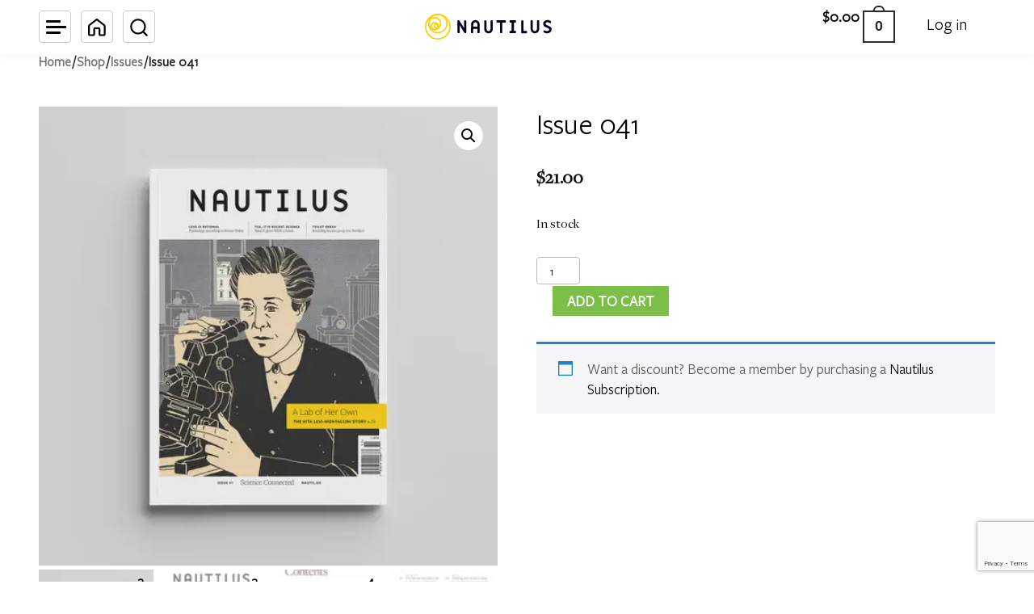

--- FILE ---
content_type: text/html; charset=utf-8
request_url: https://www.google.com/recaptcha/api2/anchor?ar=1&k=6LcIGuUpAAAAABhqlni-ytDG0olfnt-0G0s_5u09&co=aHR0cHM6Ly9uYXV0aWwudXM6NDQz&hl=en&v=7gg7H51Q-naNfhmCP3_R47ho&theme=light&size=invisible&anchor-ms=20000&execute-ms=30000&cb=yfyjcpt36os3
body_size: 48366
content:
<!DOCTYPE HTML><html dir="ltr" lang="en"><head><meta http-equiv="Content-Type" content="text/html; charset=UTF-8">
<meta http-equiv="X-UA-Compatible" content="IE=edge">
<title>reCAPTCHA</title>
<style type="text/css">
/* cyrillic-ext */
@font-face {
  font-family: 'Roboto';
  font-style: normal;
  font-weight: 400;
  font-stretch: 100%;
  src: url(//fonts.gstatic.com/s/roboto/v48/KFO7CnqEu92Fr1ME7kSn66aGLdTylUAMa3GUBHMdazTgWw.woff2) format('woff2');
  unicode-range: U+0460-052F, U+1C80-1C8A, U+20B4, U+2DE0-2DFF, U+A640-A69F, U+FE2E-FE2F;
}
/* cyrillic */
@font-face {
  font-family: 'Roboto';
  font-style: normal;
  font-weight: 400;
  font-stretch: 100%;
  src: url(//fonts.gstatic.com/s/roboto/v48/KFO7CnqEu92Fr1ME7kSn66aGLdTylUAMa3iUBHMdazTgWw.woff2) format('woff2');
  unicode-range: U+0301, U+0400-045F, U+0490-0491, U+04B0-04B1, U+2116;
}
/* greek-ext */
@font-face {
  font-family: 'Roboto';
  font-style: normal;
  font-weight: 400;
  font-stretch: 100%;
  src: url(//fonts.gstatic.com/s/roboto/v48/KFO7CnqEu92Fr1ME7kSn66aGLdTylUAMa3CUBHMdazTgWw.woff2) format('woff2');
  unicode-range: U+1F00-1FFF;
}
/* greek */
@font-face {
  font-family: 'Roboto';
  font-style: normal;
  font-weight: 400;
  font-stretch: 100%;
  src: url(//fonts.gstatic.com/s/roboto/v48/KFO7CnqEu92Fr1ME7kSn66aGLdTylUAMa3-UBHMdazTgWw.woff2) format('woff2');
  unicode-range: U+0370-0377, U+037A-037F, U+0384-038A, U+038C, U+038E-03A1, U+03A3-03FF;
}
/* math */
@font-face {
  font-family: 'Roboto';
  font-style: normal;
  font-weight: 400;
  font-stretch: 100%;
  src: url(//fonts.gstatic.com/s/roboto/v48/KFO7CnqEu92Fr1ME7kSn66aGLdTylUAMawCUBHMdazTgWw.woff2) format('woff2');
  unicode-range: U+0302-0303, U+0305, U+0307-0308, U+0310, U+0312, U+0315, U+031A, U+0326-0327, U+032C, U+032F-0330, U+0332-0333, U+0338, U+033A, U+0346, U+034D, U+0391-03A1, U+03A3-03A9, U+03B1-03C9, U+03D1, U+03D5-03D6, U+03F0-03F1, U+03F4-03F5, U+2016-2017, U+2034-2038, U+203C, U+2040, U+2043, U+2047, U+2050, U+2057, U+205F, U+2070-2071, U+2074-208E, U+2090-209C, U+20D0-20DC, U+20E1, U+20E5-20EF, U+2100-2112, U+2114-2115, U+2117-2121, U+2123-214F, U+2190, U+2192, U+2194-21AE, U+21B0-21E5, U+21F1-21F2, U+21F4-2211, U+2213-2214, U+2216-22FF, U+2308-230B, U+2310, U+2319, U+231C-2321, U+2336-237A, U+237C, U+2395, U+239B-23B7, U+23D0, U+23DC-23E1, U+2474-2475, U+25AF, U+25B3, U+25B7, U+25BD, U+25C1, U+25CA, U+25CC, U+25FB, U+266D-266F, U+27C0-27FF, U+2900-2AFF, U+2B0E-2B11, U+2B30-2B4C, U+2BFE, U+3030, U+FF5B, U+FF5D, U+1D400-1D7FF, U+1EE00-1EEFF;
}
/* symbols */
@font-face {
  font-family: 'Roboto';
  font-style: normal;
  font-weight: 400;
  font-stretch: 100%;
  src: url(//fonts.gstatic.com/s/roboto/v48/KFO7CnqEu92Fr1ME7kSn66aGLdTylUAMaxKUBHMdazTgWw.woff2) format('woff2');
  unicode-range: U+0001-000C, U+000E-001F, U+007F-009F, U+20DD-20E0, U+20E2-20E4, U+2150-218F, U+2190, U+2192, U+2194-2199, U+21AF, U+21E6-21F0, U+21F3, U+2218-2219, U+2299, U+22C4-22C6, U+2300-243F, U+2440-244A, U+2460-24FF, U+25A0-27BF, U+2800-28FF, U+2921-2922, U+2981, U+29BF, U+29EB, U+2B00-2BFF, U+4DC0-4DFF, U+FFF9-FFFB, U+10140-1018E, U+10190-1019C, U+101A0, U+101D0-101FD, U+102E0-102FB, U+10E60-10E7E, U+1D2C0-1D2D3, U+1D2E0-1D37F, U+1F000-1F0FF, U+1F100-1F1AD, U+1F1E6-1F1FF, U+1F30D-1F30F, U+1F315, U+1F31C, U+1F31E, U+1F320-1F32C, U+1F336, U+1F378, U+1F37D, U+1F382, U+1F393-1F39F, U+1F3A7-1F3A8, U+1F3AC-1F3AF, U+1F3C2, U+1F3C4-1F3C6, U+1F3CA-1F3CE, U+1F3D4-1F3E0, U+1F3ED, U+1F3F1-1F3F3, U+1F3F5-1F3F7, U+1F408, U+1F415, U+1F41F, U+1F426, U+1F43F, U+1F441-1F442, U+1F444, U+1F446-1F449, U+1F44C-1F44E, U+1F453, U+1F46A, U+1F47D, U+1F4A3, U+1F4B0, U+1F4B3, U+1F4B9, U+1F4BB, U+1F4BF, U+1F4C8-1F4CB, U+1F4D6, U+1F4DA, U+1F4DF, U+1F4E3-1F4E6, U+1F4EA-1F4ED, U+1F4F7, U+1F4F9-1F4FB, U+1F4FD-1F4FE, U+1F503, U+1F507-1F50B, U+1F50D, U+1F512-1F513, U+1F53E-1F54A, U+1F54F-1F5FA, U+1F610, U+1F650-1F67F, U+1F687, U+1F68D, U+1F691, U+1F694, U+1F698, U+1F6AD, U+1F6B2, U+1F6B9-1F6BA, U+1F6BC, U+1F6C6-1F6CF, U+1F6D3-1F6D7, U+1F6E0-1F6EA, U+1F6F0-1F6F3, U+1F6F7-1F6FC, U+1F700-1F7FF, U+1F800-1F80B, U+1F810-1F847, U+1F850-1F859, U+1F860-1F887, U+1F890-1F8AD, U+1F8B0-1F8BB, U+1F8C0-1F8C1, U+1F900-1F90B, U+1F93B, U+1F946, U+1F984, U+1F996, U+1F9E9, U+1FA00-1FA6F, U+1FA70-1FA7C, U+1FA80-1FA89, U+1FA8F-1FAC6, U+1FACE-1FADC, U+1FADF-1FAE9, U+1FAF0-1FAF8, U+1FB00-1FBFF;
}
/* vietnamese */
@font-face {
  font-family: 'Roboto';
  font-style: normal;
  font-weight: 400;
  font-stretch: 100%;
  src: url(//fonts.gstatic.com/s/roboto/v48/KFO7CnqEu92Fr1ME7kSn66aGLdTylUAMa3OUBHMdazTgWw.woff2) format('woff2');
  unicode-range: U+0102-0103, U+0110-0111, U+0128-0129, U+0168-0169, U+01A0-01A1, U+01AF-01B0, U+0300-0301, U+0303-0304, U+0308-0309, U+0323, U+0329, U+1EA0-1EF9, U+20AB;
}
/* latin-ext */
@font-face {
  font-family: 'Roboto';
  font-style: normal;
  font-weight: 400;
  font-stretch: 100%;
  src: url(//fonts.gstatic.com/s/roboto/v48/KFO7CnqEu92Fr1ME7kSn66aGLdTylUAMa3KUBHMdazTgWw.woff2) format('woff2');
  unicode-range: U+0100-02BA, U+02BD-02C5, U+02C7-02CC, U+02CE-02D7, U+02DD-02FF, U+0304, U+0308, U+0329, U+1D00-1DBF, U+1E00-1E9F, U+1EF2-1EFF, U+2020, U+20A0-20AB, U+20AD-20C0, U+2113, U+2C60-2C7F, U+A720-A7FF;
}
/* latin */
@font-face {
  font-family: 'Roboto';
  font-style: normal;
  font-weight: 400;
  font-stretch: 100%;
  src: url(//fonts.gstatic.com/s/roboto/v48/KFO7CnqEu92Fr1ME7kSn66aGLdTylUAMa3yUBHMdazQ.woff2) format('woff2');
  unicode-range: U+0000-00FF, U+0131, U+0152-0153, U+02BB-02BC, U+02C6, U+02DA, U+02DC, U+0304, U+0308, U+0329, U+2000-206F, U+20AC, U+2122, U+2191, U+2193, U+2212, U+2215, U+FEFF, U+FFFD;
}
/* cyrillic-ext */
@font-face {
  font-family: 'Roboto';
  font-style: normal;
  font-weight: 500;
  font-stretch: 100%;
  src: url(//fonts.gstatic.com/s/roboto/v48/KFO7CnqEu92Fr1ME7kSn66aGLdTylUAMa3GUBHMdazTgWw.woff2) format('woff2');
  unicode-range: U+0460-052F, U+1C80-1C8A, U+20B4, U+2DE0-2DFF, U+A640-A69F, U+FE2E-FE2F;
}
/* cyrillic */
@font-face {
  font-family: 'Roboto';
  font-style: normal;
  font-weight: 500;
  font-stretch: 100%;
  src: url(//fonts.gstatic.com/s/roboto/v48/KFO7CnqEu92Fr1ME7kSn66aGLdTylUAMa3iUBHMdazTgWw.woff2) format('woff2');
  unicode-range: U+0301, U+0400-045F, U+0490-0491, U+04B0-04B1, U+2116;
}
/* greek-ext */
@font-face {
  font-family: 'Roboto';
  font-style: normal;
  font-weight: 500;
  font-stretch: 100%;
  src: url(//fonts.gstatic.com/s/roboto/v48/KFO7CnqEu92Fr1ME7kSn66aGLdTylUAMa3CUBHMdazTgWw.woff2) format('woff2');
  unicode-range: U+1F00-1FFF;
}
/* greek */
@font-face {
  font-family: 'Roboto';
  font-style: normal;
  font-weight: 500;
  font-stretch: 100%;
  src: url(//fonts.gstatic.com/s/roboto/v48/KFO7CnqEu92Fr1ME7kSn66aGLdTylUAMa3-UBHMdazTgWw.woff2) format('woff2');
  unicode-range: U+0370-0377, U+037A-037F, U+0384-038A, U+038C, U+038E-03A1, U+03A3-03FF;
}
/* math */
@font-face {
  font-family: 'Roboto';
  font-style: normal;
  font-weight: 500;
  font-stretch: 100%;
  src: url(//fonts.gstatic.com/s/roboto/v48/KFO7CnqEu92Fr1ME7kSn66aGLdTylUAMawCUBHMdazTgWw.woff2) format('woff2');
  unicode-range: U+0302-0303, U+0305, U+0307-0308, U+0310, U+0312, U+0315, U+031A, U+0326-0327, U+032C, U+032F-0330, U+0332-0333, U+0338, U+033A, U+0346, U+034D, U+0391-03A1, U+03A3-03A9, U+03B1-03C9, U+03D1, U+03D5-03D6, U+03F0-03F1, U+03F4-03F5, U+2016-2017, U+2034-2038, U+203C, U+2040, U+2043, U+2047, U+2050, U+2057, U+205F, U+2070-2071, U+2074-208E, U+2090-209C, U+20D0-20DC, U+20E1, U+20E5-20EF, U+2100-2112, U+2114-2115, U+2117-2121, U+2123-214F, U+2190, U+2192, U+2194-21AE, U+21B0-21E5, U+21F1-21F2, U+21F4-2211, U+2213-2214, U+2216-22FF, U+2308-230B, U+2310, U+2319, U+231C-2321, U+2336-237A, U+237C, U+2395, U+239B-23B7, U+23D0, U+23DC-23E1, U+2474-2475, U+25AF, U+25B3, U+25B7, U+25BD, U+25C1, U+25CA, U+25CC, U+25FB, U+266D-266F, U+27C0-27FF, U+2900-2AFF, U+2B0E-2B11, U+2B30-2B4C, U+2BFE, U+3030, U+FF5B, U+FF5D, U+1D400-1D7FF, U+1EE00-1EEFF;
}
/* symbols */
@font-face {
  font-family: 'Roboto';
  font-style: normal;
  font-weight: 500;
  font-stretch: 100%;
  src: url(//fonts.gstatic.com/s/roboto/v48/KFO7CnqEu92Fr1ME7kSn66aGLdTylUAMaxKUBHMdazTgWw.woff2) format('woff2');
  unicode-range: U+0001-000C, U+000E-001F, U+007F-009F, U+20DD-20E0, U+20E2-20E4, U+2150-218F, U+2190, U+2192, U+2194-2199, U+21AF, U+21E6-21F0, U+21F3, U+2218-2219, U+2299, U+22C4-22C6, U+2300-243F, U+2440-244A, U+2460-24FF, U+25A0-27BF, U+2800-28FF, U+2921-2922, U+2981, U+29BF, U+29EB, U+2B00-2BFF, U+4DC0-4DFF, U+FFF9-FFFB, U+10140-1018E, U+10190-1019C, U+101A0, U+101D0-101FD, U+102E0-102FB, U+10E60-10E7E, U+1D2C0-1D2D3, U+1D2E0-1D37F, U+1F000-1F0FF, U+1F100-1F1AD, U+1F1E6-1F1FF, U+1F30D-1F30F, U+1F315, U+1F31C, U+1F31E, U+1F320-1F32C, U+1F336, U+1F378, U+1F37D, U+1F382, U+1F393-1F39F, U+1F3A7-1F3A8, U+1F3AC-1F3AF, U+1F3C2, U+1F3C4-1F3C6, U+1F3CA-1F3CE, U+1F3D4-1F3E0, U+1F3ED, U+1F3F1-1F3F3, U+1F3F5-1F3F7, U+1F408, U+1F415, U+1F41F, U+1F426, U+1F43F, U+1F441-1F442, U+1F444, U+1F446-1F449, U+1F44C-1F44E, U+1F453, U+1F46A, U+1F47D, U+1F4A3, U+1F4B0, U+1F4B3, U+1F4B9, U+1F4BB, U+1F4BF, U+1F4C8-1F4CB, U+1F4D6, U+1F4DA, U+1F4DF, U+1F4E3-1F4E6, U+1F4EA-1F4ED, U+1F4F7, U+1F4F9-1F4FB, U+1F4FD-1F4FE, U+1F503, U+1F507-1F50B, U+1F50D, U+1F512-1F513, U+1F53E-1F54A, U+1F54F-1F5FA, U+1F610, U+1F650-1F67F, U+1F687, U+1F68D, U+1F691, U+1F694, U+1F698, U+1F6AD, U+1F6B2, U+1F6B9-1F6BA, U+1F6BC, U+1F6C6-1F6CF, U+1F6D3-1F6D7, U+1F6E0-1F6EA, U+1F6F0-1F6F3, U+1F6F7-1F6FC, U+1F700-1F7FF, U+1F800-1F80B, U+1F810-1F847, U+1F850-1F859, U+1F860-1F887, U+1F890-1F8AD, U+1F8B0-1F8BB, U+1F8C0-1F8C1, U+1F900-1F90B, U+1F93B, U+1F946, U+1F984, U+1F996, U+1F9E9, U+1FA00-1FA6F, U+1FA70-1FA7C, U+1FA80-1FA89, U+1FA8F-1FAC6, U+1FACE-1FADC, U+1FADF-1FAE9, U+1FAF0-1FAF8, U+1FB00-1FBFF;
}
/* vietnamese */
@font-face {
  font-family: 'Roboto';
  font-style: normal;
  font-weight: 500;
  font-stretch: 100%;
  src: url(//fonts.gstatic.com/s/roboto/v48/KFO7CnqEu92Fr1ME7kSn66aGLdTylUAMa3OUBHMdazTgWw.woff2) format('woff2');
  unicode-range: U+0102-0103, U+0110-0111, U+0128-0129, U+0168-0169, U+01A0-01A1, U+01AF-01B0, U+0300-0301, U+0303-0304, U+0308-0309, U+0323, U+0329, U+1EA0-1EF9, U+20AB;
}
/* latin-ext */
@font-face {
  font-family: 'Roboto';
  font-style: normal;
  font-weight: 500;
  font-stretch: 100%;
  src: url(//fonts.gstatic.com/s/roboto/v48/KFO7CnqEu92Fr1ME7kSn66aGLdTylUAMa3KUBHMdazTgWw.woff2) format('woff2');
  unicode-range: U+0100-02BA, U+02BD-02C5, U+02C7-02CC, U+02CE-02D7, U+02DD-02FF, U+0304, U+0308, U+0329, U+1D00-1DBF, U+1E00-1E9F, U+1EF2-1EFF, U+2020, U+20A0-20AB, U+20AD-20C0, U+2113, U+2C60-2C7F, U+A720-A7FF;
}
/* latin */
@font-face {
  font-family: 'Roboto';
  font-style: normal;
  font-weight: 500;
  font-stretch: 100%;
  src: url(//fonts.gstatic.com/s/roboto/v48/KFO7CnqEu92Fr1ME7kSn66aGLdTylUAMa3yUBHMdazQ.woff2) format('woff2');
  unicode-range: U+0000-00FF, U+0131, U+0152-0153, U+02BB-02BC, U+02C6, U+02DA, U+02DC, U+0304, U+0308, U+0329, U+2000-206F, U+20AC, U+2122, U+2191, U+2193, U+2212, U+2215, U+FEFF, U+FFFD;
}
/* cyrillic-ext */
@font-face {
  font-family: 'Roboto';
  font-style: normal;
  font-weight: 900;
  font-stretch: 100%;
  src: url(//fonts.gstatic.com/s/roboto/v48/KFO7CnqEu92Fr1ME7kSn66aGLdTylUAMa3GUBHMdazTgWw.woff2) format('woff2');
  unicode-range: U+0460-052F, U+1C80-1C8A, U+20B4, U+2DE0-2DFF, U+A640-A69F, U+FE2E-FE2F;
}
/* cyrillic */
@font-face {
  font-family: 'Roboto';
  font-style: normal;
  font-weight: 900;
  font-stretch: 100%;
  src: url(//fonts.gstatic.com/s/roboto/v48/KFO7CnqEu92Fr1ME7kSn66aGLdTylUAMa3iUBHMdazTgWw.woff2) format('woff2');
  unicode-range: U+0301, U+0400-045F, U+0490-0491, U+04B0-04B1, U+2116;
}
/* greek-ext */
@font-face {
  font-family: 'Roboto';
  font-style: normal;
  font-weight: 900;
  font-stretch: 100%;
  src: url(//fonts.gstatic.com/s/roboto/v48/KFO7CnqEu92Fr1ME7kSn66aGLdTylUAMa3CUBHMdazTgWw.woff2) format('woff2');
  unicode-range: U+1F00-1FFF;
}
/* greek */
@font-face {
  font-family: 'Roboto';
  font-style: normal;
  font-weight: 900;
  font-stretch: 100%;
  src: url(//fonts.gstatic.com/s/roboto/v48/KFO7CnqEu92Fr1ME7kSn66aGLdTylUAMa3-UBHMdazTgWw.woff2) format('woff2');
  unicode-range: U+0370-0377, U+037A-037F, U+0384-038A, U+038C, U+038E-03A1, U+03A3-03FF;
}
/* math */
@font-face {
  font-family: 'Roboto';
  font-style: normal;
  font-weight: 900;
  font-stretch: 100%;
  src: url(//fonts.gstatic.com/s/roboto/v48/KFO7CnqEu92Fr1ME7kSn66aGLdTylUAMawCUBHMdazTgWw.woff2) format('woff2');
  unicode-range: U+0302-0303, U+0305, U+0307-0308, U+0310, U+0312, U+0315, U+031A, U+0326-0327, U+032C, U+032F-0330, U+0332-0333, U+0338, U+033A, U+0346, U+034D, U+0391-03A1, U+03A3-03A9, U+03B1-03C9, U+03D1, U+03D5-03D6, U+03F0-03F1, U+03F4-03F5, U+2016-2017, U+2034-2038, U+203C, U+2040, U+2043, U+2047, U+2050, U+2057, U+205F, U+2070-2071, U+2074-208E, U+2090-209C, U+20D0-20DC, U+20E1, U+20E5-20EF, U+2100-2112, U+2114-2115, U+2117-2121, U+2123-214F, U+2190, U+2192, U+2194-21AE, U+21B0-21E5, U+21F1-21F2, U+21F4-2211, U+2213-2214, U+2216-22FF, U+2308-230B, U+2310, U+2319, U+231C-2321, U+2336-237A, U+237C, U+2395, U+239B-23B7, U+23D0, U+23DC-23E1, U+2474-2475, U+25AF, U+25B3, U+25B7, U+25BD, U+25C1, U+25CA, U+25CC, U+25FB, U+266D-266F, U+27C0-27FF, U+2900-2AFF, U+2B0E-2B11, U+2B30-2B4C, U+2BFE, U+3030, U+FF5B, U+FF5D, U+1D400-1D7FF, U+1EE00-1EEFF;
}
/* symbols */
@font-face {
  font-family: 'Roboto';
  font-style: normal;
  font-weight: 900;
  font-stretch: 100%;
  src: url(//fonts.gstatic.com/s/roboto/v48/KFO7CnqEu92Fr1ME7kSn66aGLdTylUAMaxKUBHMdazTgWw.woff2) format('woff2');
  unicode-range: U+0001-000C, U+000E-001F, U+007F-009F, U+20DD-20E0, U+20E2-20E4, U+2150-218F, U+2190, U+2192, U+2194-2199, U+21AF, U+21E6-21F0, U+21F3, U+2218-2219, U+2299, U+22C4-22C6, U+2300-243F, U+2440-244A, U+2460-24FF, U+25A0-27BF, U+2800-28FF, U+2921-2922, U+2981, U+29BF, U+29EB, U+2B00-2BFF, U+4DC0-4DFF, U+FFF9-FFFB, U+10140-1018E, U+10190-1019C, U+101A0, U+101D0-101FD, U+102E0-102FB, U+10E60-10E7E, U+1D2C0-1D2D3, U+1D2E0-1D37F, U+1F000-1F0FF, U+1F100-1F1AD, U+1F1E6-1F1FF, U+1F30D-1F30F, U+1F315, U+1F31C, U+1F31E, U+1F320-1F32C, U+1F336, U+1F378, U+1F37D, U+1F382, U+1F393-1F39F, U+1F3A7-1F3A8, U+1F3AC-1F3AF, U+1F3C2, U+1F3C4-1F3C6, U+1F3CA-1F3CE, U+1F3D4-1F3E0, U+1F3ED, U+1F3F1-1F3F3, U+1F3F5-1F3F7, U+1F408, U+1F415, U+1F41F, U+1F426, U+1F43F, U+1F441-1F442, U+1F444, U+1F446-1F449, U+1F44C-1F44E, U+1F453, U+1F46A, U+1F47D, U+1F4A3, U+1F4B0, U+1F4B3, U+1F4B9, U+1F4BB, U+1F4BF, U+1F4C8-1F4CB, U+1F4D6, U+1F4DA, U+1F4DF, U+1F4E3-1F4E6, U+1F4EA-1F4ED, U+1F4F7, U+1F4F9-1F4FB, U+1F4FD-1F4FE, U+1F503, U+1F507-1F50B, U+1F50D, U+1F512-1F513, U+1F53E-1F54A, U+1F54F-1F5FA, U+1F610, U+1F650-1F67F, U+1F687, U+1F68D, U+1F691, U+1F694, U+1F698, U+1F6AD, U+1F6B2, U+1F6B9-1F6BA, U+1F6BC, U+1F6C6-1F6CF, U+1F6D3-1F6D7, U+1F6E0-1F6EA, U+1F6F0-1F6F3, U+1F6F7-1F6FC, U+1F700-1F7FF, U+1F800-1F80B, U+1F810-1F847, U+1F850-1F859, U+1F860-1F887, U+1F890-1F8AD, U+1F8B0-1F8BB, U+1F8C0-1F8C1, U+1F900-1F90B, U+1F93B, U+1F946, U+1F984, U+1F996, U+1F9E9, U+1FA00-1FA6F, U+1FA70-1FA7C, U+1FA80-1FA89, U+1FA8F-1FAC6, U+1FACE-1FADC, U+1FADF-1FAE9, U+1FAF0-1FAF8, U+1FB00-1FBFF;
}
/* vietnamese */
@font-face {
  font-family: 'Roboto';
  font-style: normal;
  font-weight: 900;
  font-stretch: 100%;
  src: url(//fonts.gstatic.com/s/roboto/v48/KFO7CnqEu92Fr1ME7kSn66aGLdTylUAMa3OUBHMdazTgWw.woff2) format('woff2');
  unicode-range: U+0102-0103, U+0110-0111, U+0128-0129, U+0168-0169, U+01A0-01A1, U+01AF-01B0, U+0300-0301, U+0303-0304, U+0308-0309, U+0323, U+0329, U+1EA0-1EF9, U+20AB;
}
/* latin-ext */
@font-face {
  font-family: 'Roboto';
  font-style: normal;
  font-weight: 900;
  font-stretch: 100%;
  src: url(//fonts.gstatic.com/s/roboto/v48/KFO7CnqEu92Fr1ME7kSn66aGLdTylUAMa3KUBHMdazTgWw.woff2) format('woff2');
  unicode-range: U+0100-02BA, U+02BD-02C5, U+02C7-02CC, U+02CE-02D7, U+02DD-02FF, U+0304, U+0308, U+0329, U+1D00-1DBF, U+1E00-1E9F, U+1EF2-1EFF, U+2020, U+20A0-20AB, U+20AD-20C0, U+2113, U+2C60-2C7F, U+A720-A7FF;
}
/* latin */
@font-face {
  font-family: 'Roboto';
  font-style: normal;
  font-weight: 900;
  font-stretch: 100%;
  src: url(//fonts.gstatic.com/s/roboto/v48/KFO7CnqEu92Fr1ME7kSn66aGLdTylUAMa3yUBHMdazQ.woff2) format('woff2');
  unicode-range: U+0000-00FF, U+0131, U+0152-0153, U+02BB-02BC, U+02C6, U+02DA, U+02DC, U+0304, U+0308, U+0329, U+2000-206F, U+20AC, U+2122, U+2191, U+2193, U+2212, U+2215, U+FEFF, U+FFFD;
}

</style>
<link rel="stylesheet" type="text/css" href="https://www.gstatic.com/recaptcha/releases/7gg7H51Q-naNfhmCP3_R47ho/styles__ltr.css">
<script nonce="R1yQzArxnxmayw17mhm30w" type="text/javascript">window['__recaptcha_api'] = 'https://www.google.com/recaptcha/api2/';</script>
<script type="text/javascript" src="https://www.gstatic.com/recaptcha/releases/7gg7H51Q-naNfhmCP3_R47ho/recaptcha__en.js" nonce="R1yQzArxnxmayw17mhm30w">
      
    </script></head>
<body><div id="rc-anchor-alert" class="rc-anchor-alert"></div>
<input type="hidden" id="recaptcha-token" value="[base64]">
<script type="text/javascript" nonce="R1yQzArxnxmayw17mhm30w">
      recaptcha.anchor.Main.init("[\x22ainput\x22,[\x22bgdata\x22,\x22\x22,\[base64]/[base64]/[base64]/[base64]/cjw8ejpyPj4+eil9Y2F0Y2gobCl7dGhyb3cgbDt9fSxIPWZ1bmN0aW9uKHcsdCx6KXtpZih3PT0xOTR8fHc9PTIwOCl0LnZbd10/dC52W3ddLmNvbmNhdCh6KTp0LnZbd109b2Yoeix0KTtlbHNle2lmKHQuYkImJnchPTMxNylyZXR1cm47dz09NjZ8fHc9PTEyMnx8dz09NDcwfHx3PT00NHx8dz09NDE2fHx3PT0zOTd8fHc9PTQyMXx8dz09Njh8fHc9PTcwfHx3PT0xODQ/[base64]/[base64]/[base64]/bmV3IGRbVl0oSlswXSk6cD09Mj9uZXcgZFtWXShKWzBdLEpbMV0pOnA9PTM/bmV3IGRbVl0oSlswXSxKWzFdLEpbMl0pOnA9PTQ/[base64]/[base64]/[base64]/[base64]\x22,\[base64]\\u003d\\u003d\x22,\x22ZmpJKMKgNMK4wosDDsOwPsOWMMONw4TDi3bCmHzDg8K4wqrClsK4wqNibMOFwp7DjVc+AinCixgqw6U5wq4cwpjCgnfCm8OHw43DjFNLwqrCl8ONPS/CsMO3w4xUwo7Cqit4w5l5wowPw4dvw4/DjsO6asO2wqwMwrNHFcKEEcOGWCTCrWbDjsOISMK4fsKPwqtNw71VP8O7w7cYwq5Mw5w/OMKAw7/CgsOGR1sgw78OwqzDjMOeI8Obw7fCg8KQwpdlwovDlMK2w4/DlcOsGDskwrV/w50QGB54w6JcKsO1FsOVwopFwpdawr3CuMKewr8sFcKUwqHCvsK1FVrDvcK4Ti9Aw7hRPk/[base64]/CjjUteMOkUsOFc8Kcw6pFw6PDmBVkw4vDjcOof8KGOcKRPcOvwp4mWzDCuGfCnsK3fcOFJQvDoV80JBhrwoogw5rDhsKnw6tOccOOwrh3w43ChAZ2wqPDpCTDtMODBw1/wo1mAXhJw6zCg1jDk8KeKcKceDMnQcOBwqPCkw/Cg8KaVMKrwpDCpFzDmlY8IsKKGHDCh8KhwocOwqLDr0XDll9Hw5NnfgnDsMKDDsObw6PDmiVoUjV2YsKqZsK6FivCrcOPP8Khw5RPe8K9wo5fVcK1wp4BZHPDvcO2w5/CrcO/w7QCeRtEwrnDhk46cHzCpy0Bwq9rwrDDqnRkwqMJJTlUw7EQworDlcKYw53DnSBnwpA4GcKFw6s7FsKmwoTCu8KiaMKIw6AhclkKw6DDncO5ax7DjsKWw55Yw5/DpkIYwqdxccKtwp/Cu8K7KcK8MC/[base64]/[base64]/Cv8K0bMKrw6/CnsOww7PCnEkMBMKNHhPDh8KBw7vCqT/CijjCgMOWdMOHSsKbw5wBwq7CgCpWLkBPwrZOwrpWDFFlc0Jxw6cvw6IWw4DDg3AVLUjCq8KRw7hfwosXw4nCq8KwwoDDmsKJU8O/XjlYw4JBwpk8w7cgw4gEwpjDrADCkHzCucO/w5JAGEJOwpfCiMOvaMK4X3EZwpo0BCkWZsOQZzwzYMOifMOsw4LDpsONalTCvcKTdRNuelBvw5/CgRvDpFzDhnIDTMKJAQ/DiRxRdcKQIMO+AcOGw4rDssKmAX0qw7XCiMOkw7kgWSpQeE/CpRRfw5LCusKdUyHCgFFQFAXCpAzDrsK1ex1UAWDDoBFZw5o8wqrCvMOIwqzDv1TDjcK/L8KkwqPCsUMNwpnCkFjDn0AmUF/DlAlvw7EcFcOWw6YGw5pQwp0Pw7g+w5tmHsK5w5IHwonDoSdtKHbCo8Kuc8OOFcOpw7Y1EMOZRi3CgXU4wq3CoCnDu2RrwqgHwrs9NC8BOyrDuhjDr8O6J8OoczfDvsKCw6BNGjZ9wqDDp8KfZn/DrgFawqnDjMKIwp/DkcOtV8KvIE5bGlUFw40/[base64]/DgzIhwrA+EMOKwpvDqMOsw6LCp8O2DUXDriwbw6TDm8OcB8OAw58ow57DpGjDgifDrn3CgnNUeMOqZD3DpTxpw7nDoHAQwqFKw70cCRTDpsKnBMK1Q8KhfcOzWsKlR8OwfQp9CMKOccOuZ3hiw53CrDbCpUbCrQTCjWPDv21Kw6kCBMO+djsXwpXDqwBtKm/CiGEewoPDuEjCkcKXw47Cq2INw6PCnCw+wqvCmsOEwrTDg8K5MkbCvsKmGi0twr8GwpdxwrrDu0rCmjHDp1RuYcKJw70hU8KhwoQAUgHDhsOidiZnK8Kgw7jDtQPCqA8yDTVbw5TCuMKSS8Obw59kwq9lwphBw59Sb8K+w4zDjMOyMAPCssOjwonCtsOMHn3CjMKnwo/Cun7DjEbDhcOfYAA5aMKyw40Cw7bDtl7Cm8OmAsKsXTjDhm3DjMKKM8OANmszw70RXsO4wpInJcO2AiAHwqfCk8OTwpx/wq42SWXDpk0Owo/DrMK7w7fDlMKtwqFhHhXDsMKkCWwFwr/DpcK0J2wyAcOGwr3CgDXCicOrdXAKwp3CrMK8HcOEYVHDhsOzw4nDg8K1w5HCtD1YwqZrAw9fw7YWSUEeQGXDg8KzfVPCn0fCmXrCn8OuLnLCscKcGh3CnErCoXFuLMOLw7DChG/DonIeEVnCslHDu8KdwqYABUZWRMOkdsKywqXChMOkDArCmjrDmsOrNsOYwpjDs8KafUjDkH/DhhptwqPCsMOpI8OwZgdtfmPCncKnO8ObMMKGDnbCjMOJKcKvGgzDtzrCt8OqH8K+w7VEwo7ClMKNw6HDrBYNGnbDsEwGwrLCusO+QsK6wo7DiEjCtcKZw6jDisKnKWfCvsOLImUnw7wfPVTCg8Onw6LCusOVFlFRw5o8w5vDpVBQw48eXkXClwh/w4HCnnvDkgbDqcKOez3DlcOxwp7Dk8KDw4IoXmorw6QGHcOKPMOyP2zCgsKcwoLCrsOfHsOEwo0mBsKYwr7CpsK1w5RYCsKIAsODUhvDusOwwr8iwqltwq7DqWTCvsOPw4bCig7CpcKNwoLDi8KfPMKgTFVRw4LCtRAgU8KBwpLDh8KMw7nCrcKAdcKkw5/DmsKcAsOkwrfDtsKYwrzDri0MBE0yw7jCsgfCsWERw6wIH20EwqEvTcKFwoIwwo/DiMKHe8KsHXRsYH3CucO+dwYfesKtwrkYCcO7w6/DvC0zU8KkGcOdwqXDpQDDs8K2w586W8KYw67DlyouwoTCvsOgw6QWJyALcsKBflPCmQ8lwqgGw4vCoyvCgj7Do8Kow40iwrDDvXPDkcK4w7fCowrDicK/[base64]/DmjrDnzJ5ccKcwrMMw4dZacKLwro5WcK+w7/CsVxSGxbDqgcbVldlw6XCuWbCpcK9w53Do0lTIMKKTgDCkgrCjgnDlVjDrxbDh8O+w5PDnhZ/wosUO8KdwqzCoHHCjMOPc8OHw6nDiQ8VU2TDiMO1wrbDtUsvLHLCs8KVX8KQw6hywqLDgsKOQknCp1DDu1nCh8KBwr7Cv35jScOsGMO/AcKHwqxowpjCoz7DkMO5w4kGKcKpMsKHdcOIRMK3w6pBw5FVwr53WsK8wqLDjsOZw5hRwqzCp8O5w4x5wqg2wqUKw6fDg2Zow44qw6XDrsKywpzCujTCm1rCoAjCgiLDs8OPw5jDq8KFwpJwHwUSOGZ1Z1/CnADDg8Oww6bDtsKAWMKyw7BuMRbCkUknFybDgnV+a8OlY8O0fm/[base64]/Dik/Chi/CjhXDiWZ/ORgdX1jCtgd9AcOwworDqmXCnMO/cMOoZsOYw4bDrcKEKMK5w4hdwrbDoQTCksKeWx4CGD4/w6dqARhMw6cIwqRUAcKLD8Oxwp8ROHfCoAPDnV/CnMOFw6hYWCxLwpDDhcK0K8OkCcKIwoPCusK5R09yLATCrnHCvsK8Q8OwfcKWDQ7CjsKKTsOTeMKcD8ODw4nClSTCpXQIbsOMwoXCpzXDhSsYwojDiMOHw6TDq8KjbH7DhMKNwoYEwoHCh8ORw4LCq0fDjMKfwqHDrj3Cq8K0w6LDpnLDmMKXUR3CscK0w5HDqX/DuVbDni4Ww4MhO8O7dsOSwonChyDCjcOqw4ddfcK8wqDCncKCVkAbwqnDjlXCmMK4wqYnwotFYsOGFsKuKMOpTR09wrF9O8K4wq7Cvm7CmChxwp3Ct8KtDsO8w7siH8KwfTcDwrlqwodmYsKdQ8OofcODUjNXwr/ChcOFCmASXlN0Wk5fdHXCjkZfUMOjSsKowpTCrMOEP0NXfsK+PD5/KMKOwr7Dp3pMwo9bJx/DpxUtfn/DnsKJw4zDmMKhXlfDmVl0BTTCvGbDj8K+NH3Cv2kew77CiMKAw4bDviDDmkkuw6fDssO4wrpkw7nCq8OVRMOpL8Kqw6/Cl8OlNzwyLkHCncO+O8Ohw44vEMKpHmHDk8OTKsKgJzXDoHfCnsKBw5zClH/[base64]/[base64]/DmRXDnMOIw6phw54Xwrhowrlow6zCqyh2wp5JVzsnwp7CtsKDwqDCoMKbwqLCgMKmw44pGm0EbMOWw4EfYxIrBztZaWHDl8Kqwq4YBMKuw7E4Z8KABXvCkgPDrcKKwrjDuFA2w6/CohdPG8KXw5zDpF4gRcOCeXLDrcKIw7PDssKbOsOXY8OywrzClBTDijphGRHDpcKwEMKOwrjCp0/Dj8KUw7VGw5jCpk3CoGrCh8O/bsODw5g4ZcO/w5PDjcOTw69EwqjDoEvCggF1Fzo4DWUzQMORUFPCsD3DjMOOw7nCnMOIw58DwrPCqxBHw71vwobDhcODcS8RR8KrWMKPGsOIwrTDl8Odw5XCrnzDl1JeFMOrCMKZVcKHGMOqw4HDhi0dwrfCkj9CwoM4w4sqw6bDncKgwpDDuErClGXDs8OpEAHDqg/CkMOXLVR0w4tDw57Dm8O9w6JZEBPCrsOCIGFSP2Y3D8OfwrRmwqRNCBpBw7AYwq/[base64]/DkcKCwp9cQcOzwpAKdsOwWMKDDSzCsMO1QMORbMOXwr5MRMKUwrvDpG10wrwXCS0RBsO0dxDCg0UsN8OTQsKiw4bDvi/CgGLDnWdaw7vCkHxjwqfCjn1tGkXCp8OYw6cFwpBzFx7DkmRLwqXDrV0/IEXCicOKw7LDhm12ZMKHw5M8w57CnsKdwq7DmcOOGcKOwokWOMOWaMKBU8OMPnYNwqTCvcKkPMKZcxoFKsOLHyvDo8O4w5EHfhbDkVrCsx7DpcO6w6nDlFrCmSzCh8KVwpU7w5MCwosFwrnCncOnwovCtjxHw5Z3eX/DqcKrwoV3cXkddkNXUm3DkMObTCI4ORwKSMOCKcO6IcKeWzbCqsOHGw/[base64]/ChcOiwqJRDVtTwr8wVUTCjjrCmMOYfic0wqHDphoDbkwGa3E3SwrDsgZgw5tsw4VALcKow5V2c8KYbcKjwo47w60peytfw6LDvkBnw6hqU8KHw5wUwr/[base64]/CpWdwfcOeKMOnBjfDqgkVIcOLDiLCsW/Dn2wGwqRGe1DCqw84w7E7agrDrELDh8K7YDLDpHLDkmDCmsODHnQsTmonwoRKwpFxwpNwbytzw7jCscKpw5HDsxI0wpI2wr3DjsOSw5l3w4bDncOLInMJwrwPWQ9fwq3CrypncMO6wofCoVBvbU/CqhJOw57CiWI/w7vCvsOsVwdLeCDDhATCqTJJNAJcw4Qjw4E4GsKYwpPCtcKhG10iwrMLflDCksKZwpMuwpglwp/CpVLDscKEMRTDtD9ySMK/agDDqnQEaMOiwqJZHkM7esOtw6dSOcKvOMOhLnldE3DCmMO1eMKda1DCrsOoJjjCjlzCkDcdw7XDvEwld8OMw5/DjX05ABcuw5nDh8O2ISU+PMOYPsO1w5zChnHDo8K4LMOHw4UEw4LCk8OGwrrDpnTDigPDmMOsw4XDuGrCoGnCpsO0w4Eew6R7wotqVg8Hw4bDkcKrw7ptwq/Di8KuQ8Oow4ZyKsKHw6IBEyPCsFt8w598w70bwpAAwq3CrMORCmPDsDrDvx/CpmDDnMKJwrfDiMOUTMOYJsOISHxww6ZBw5bCkD/Dm8OGCMKlw4pRw5fDpCNvKx/DlTbCvDxzwq/DmhYhPzrCv8K4XxVWw6xSFMKMGiXDrWdKcMKcw7NBw67CpsKGM0vCisKjwpZ/JMO7fmjDsx0awpR7w5tECGsOwoLDpMOhw7QYMX9HNgzCjcKcCcKmRMObw4o0M2MjwoYGw5DCtk81wq7Dh8K+KsOuI8KjHMK+E3LCtW9yXUzDv8KEw6o3QMOfw5PCtcKacizDigPDq8KdUsO+wrQ6w4LCjsOnwq/Cg8K0d8O9wrTCuTAUDcOXwonCk8KLKwrDsFg+K8OFIl9pw4/Dk8KRXlzDvXwgUsO3woBoY31OdQfDicOmw4pbR8OTNHzCsX7DhsKTw4Acwp8uwoDDuHXDqEtpwqLCusKrwqx4DcKNWMOOHynCjcK6ME5KwqZ3IhAbaFPDgcKVw7cmTHABEMOuwo3CvkvDrMKsw4hTw7dqwoHDpMKCXUcYf8ODLQ3DpB/Dn8OUw6R6J3HCvsK/[base64]/Csx0waXvDnTrDhMOrw7MPw6PDvMKYwrfDnRTDrm/Dow/CjsOpwrdFwqBOQsKOwopufDs/WsO6IE9DJMK1woZuw4rDvy/DqzHCj2jDhcOyw4jDvVXDscK8woHCgzzCssOrw57CqH4hw60bwr5hw6MuJUYTH8OVwrATw6bClMOFwpPDr8OzaizCqsOoQ1UuAsKSXcOKDcK8woYETcKtwoUYUkLDm8Kbw7HDhTR4w5fDpRTDtFvDvgsUITJcwq/Cs3XCncKEXMOjwrEAD8KXIMOdwoHDgkBjSWwUBMKiwqwWwrhlwqtjw4zDhQXClsOsw7cOw5vCkFkiw6oUdsKVOkfCu8KAw6bDoxXDgsK9woDDpBljwqZPwqg/[base64]/Crn0Vw4HDvgDCm1IowqHCvMO4w7bChDXDnsOCN0s3SMKww7rDjgJjwpvDjMKHwr3DrsKkSQLDl14ZGwcGZVHDuXXCljfDqVk4w7Qow6fDoMO7Y0w4w5XDp8Oww7kkfX/[base64]/dcOWwq/DkUwbw4NSVQxKwq8XwqENwrA1Ty4FwpTCpyQJYMKFwodaw5fDqAXCqhpMdHPDsWDCl8OSwqZHwovCnEvDosO+wqLCicOuRyEFwqHCjsO4TcOlw7TDmVXCq1bCi8Kiw57DscKRBW/DrmPCvmrDisK6PMOYf0oZRloMwoHChghPw6jDgcKJS8OXw6jDilJsw5pfUMK5wogCYQFSOnHDuT7CuB4xbMOdwrVxCcOPw503WAfDjmUHwp/CucKtLsKFCMKfN8Oow4XCjMKdw6oTwphgTcKsU3LDoxBaw5vDvRnDlCEww5g/MMO7wr5iwqfDgcK5wrtZfkVVwoHCgcKdMHbChsOUScKLw75lw5ctDMOAE8OkI8Krwr0uV8OANR/Cn1Y6QlUFw5vDk2UFwr3DjsK/d8KpUsOywrHDtsOrNnDDt8OmLnkrw7nCicOqFMKHEyzDrMKrG3DCuMKTwo4+wpF0wonCnMOQUn5fEsOKQEXCtFV3L8KlMCnDsMKRwqJpOADChF7DqSXCvRXCqTsEw70Hw5LCl2fCizRtUMODRQwrw47CkMKQFQ/CgTLCgcKPw41cwqgPwqsyQgvDhgbCpcKrw5dUw4MJUHMXw64dCsOhVsO/[base64]/PcKPw73DosOYRsKNGBZRScOAcxo0wp3CmcKSK8Kww6w+DMKUERA+cFYLwoIbYMOnw6PCum/Dmz3DrkhZwr/Cq8OswrPCvcO0Y8ObdR0Mw6dnw4EpIsOXw7NlezIxw7x1W30lL8OWw7/CucOCd8Owwq/CsQzDmhzDoxDDlzQTC8Kuwo9mwr8rw7cswpZswp/[base64]/DmiFtWV7CoV3DiHTDrsOIScK6w7vDoBvCtC/DpsKJTV8nSMOqJ8K3cSU3Fjt8wqnCuHBrw5XCo8KxwrQpw7rDocKlw4gUMXczNMOXw5nDtRBrNsO7XBQIMQIEw7pdIsOJwoLDqQRmOXswF8O4wrlVwoATwoPChsOzw7kBSMOTWMOdH3HDvsOKw5xdXsK/MFhLT8O1EwLDjwwqw6E7GcOwJsO3wpFITi4LC8K2AlPDiRtHAB3CrX/[base64]/DicODZcO8woZqwq3DoMOSwovCkcKWZ8O/W0VJEsKSdCbCtRDCpMO4bsOJwpnDl8OxGRo0wp7Dp8OUwqoHwqbCvBrDlMOWw4LDs8OJw4HCrsOxw5tqFCRcHwfDmkcTw4khwrhgDGd+MWTDnMOBw6DClHzCr8OwHA7CnkbClcK+LcKrUWzCicKZDMKrwophAV9WIcK5woxSw7jCkzh2wqLCmMK8OcK0wrI/[base64]/CrxLCm0Z2fMKlw5bDmMK0wrNRF8KIcMKTwqoTw5nCrmRZb8OgFcOBFgYsw6fCuSkXw5AFVcOCcsOWRETDkktyI8OOwrHDrxHCm8O9HsOPe1MfO1AMwr1VBgzDi3UVw53ClHrCnUYLDg/DslPDt8Otw4Juw4DCscOidsO4Z2YeAMOiwq4raHbDlcKsZsKfwo7ClFBqMcOIw7k9XMKyw506TCBvwp1/w7LDlmRufsOTw7bDm8OVKcKew7VPwqBIwo9lw5hScDoCw5LCq8KsZgfCnEsMCcOMScO6b8KOwqkUKELDq8Ozw67CiMOkw7jDojDCng/DpzjCp3bDpAfDmsObwqHDgDnDhGUzNsKewpLCukXCj1/Cq24Hw4ItwonDjsONw4fDgAIMcsKxw4PDpcKJJMKJw4PDg8KZw5DChiJVw4ZRwoFFw4Jxw73CgQh3w7NVB2/DmsOAEQ7Dh0LDnsOwHcOVw5B4w5UcGcOTwoHDh8OSFlnCtCIrHyLDrilcwqcPw7nDkm4DC3/Cgk0YAMKlS3FIw55NPhFzwrPDrsKdHm1MwrhNwptiw4wzNcOLcsOYw4fDmcKxwqXCjMKnw75Lw5zDugJWwqzCqiLCu8KpexXClk3DrcOLIsO0LwQxw7Enwo56HGvCgCRnwpkSw6d8MnUNdsO8A8OMaMKwH8Ohw6Rdw5jCisOXKHLCkAFBwogNVMKyw4/DhVhIVWvDpynDrWpVw5nDjzsXacOrGjnCp2HCtmRTYDbDl8Omw41YLsKEJsKlw5EjwrEKwpAHC2VDw7TDp8KXwpLCuF5twqXDsUEsNkNyPcOMwrLCpmPCnwQCwr7DjDFTX3wKIsOmG1/Dk8KFw5vDs8ObfnjDsiQzD8KLwoR4X0rChcO0wrBJDWcLT8ODw63DpS7Cr8OUwroZeBjCgFtvw7JwwpR8B8OPBALDsxjDkMObwr0lw6ZrFx7DncO/ZEjDncOiw6fCn8KoSnY+VsK+w7PDkWw1LHs0woEJCXLDhnTCiixcSsO/w5gNw6TDuXLDpwfCohXDhxfCinLDssOgTsKoXHoHw7MEAQVhw6cDw5slI8KlMQkJTVUkBTcBwonCk2/Dil7Cn8Ofw6Z7wq07w5rDqMKsw6tSesOgwq/DpMOAAAvCjErDqsKywpgQw7AOw4YfN2DCjUAIw78MX0DCq8O7MsOSWiPCll0xFsO4wrIXS1EgM8OcwpnCmQQ8wpTDucObwonDnsOiQFl6S8OPwpLCrMOuA3zCncOFwrTCnG3CtsKvwqTClsKvw69ubwbDocK6Q8OBDQ/Cn8KjwrHCsB0UwpnDoXIrwqHClyI7w5jCjcKnwq8rw7xAwr7ClMKmbsK8w4DDhzFowoxpwq13wp/[base64]/[base64]/CtnrDvFvCpcOSwovCnil7PcKdwrXCoiXCmE3CqMK0w4XDt8OiMBRtAGDCr0AVLmZcPsOlwqzClUtDdG5TGCTDp8K8EcOtJsO+G8KmLcODwo1ccCHCmsOnJXDDusKXw5ouBcOcw5VQwo/CiXVqwpDDqw8cHMOxbMOxQcOMAHvCtWDDtQdxwq/DgTfCq1wwOUfDtsK0GcKSQ3XDhFZjO8K5wo5xMCHCkDcRw7ZXw7rCj8ORwrl9B0zCqB3ChBgswprDigkJw6LDnHd1w5LCtmV9wpDChBwFwrc5w7gEwqdLw4B3w6xjCsK7wrPDhH3CvsO7YsK7Q8Kbwr7CoRR/WwVwV8KRw6TCuMOWHsKqwqdhwpIxFgF7w5rCnl5Cw6rCuR9ew5fCq1hJw7Evw67DlCkhwpAhw4jCrMKYbFDDph9NRcO/UsKZwqHCqcORTisgN8K7w4rCgjzDlsKqw7LCq8O9U8KzSDs4XX8aw5jCpyhDw6vDlcOVwrZow7hOwpbCoBzDnMOJHMKBw7NVVD4BO8Opwq4LwpnCj8O+woxsC8K2B8OMZW/Dq8OWw7nDnw7Do8KYdsO0LMOkFBpPahJXwqBxw55Xw6LDjR3CrQEFCcO1Yg/DrG4BUMOgw7jCuWdtwqfDlxJiXFPCh1XDgS0Rw614HsOjbjN5w6gEEQ40wqHCsSHDgMODw552McObAsOUCcKxw71hOMKgw7XDg8OcbsKfw7HCsMOCERLDrMKww7t7N1PCshTDjwANN8OWTVB7w7nDpmLCjMO5CDbChlN+wpJGwrfCtsOSwq/CssKGLynCmlDCvMOSwqrCnMOuPMOaw6cVwo7Ck8KgKlcTTT1PEsKlwrTCoU3DrkbCiR0TwppmwobCk8OjB8K7Pg3DlHdOeMOrwqjCpkRqZjM6w4/CtzF4w4Vgbn7DmDLChGAjBcK7w5LCkcOsw49qGmTDrsKSwqXCisOYUcOKZsOKLMKaw4HDiAfDgDLDhcKiJcKqECvCiQVQKsOuwoU1McOuwosNQMK5w6x4w4NOOMOew7PDncKLaGQ2w4TDicO8GXPCggbCoMKVM2bDnRQYC05fw5/ClHXDmDLDmg8tfAzDuDDCkRgXWzI2wrTDocObYmXDgWt/[base64]/CuQtLwqHCr34Lw73CtMKyw7zCmcOgwoPDp1bDrMOaw4/DpmPCmw/Ci8OJLFxKw6VBb2TDosOOwpjCrx3DplbDvcOpYQAewrhNw5NuSho8LHIGbWJbUMK/RMOkLMOxw5fCoC/[base64]/[base64]/Ch3zCvXQhwqHCuMKnw63CrFBhwpJqwqoyMcOhwoLDkMOFwrzCgsKKSm8+wqDCosKwexrDjMOBw6tQw7vCosKiwpIVK0nCi8K8MVXDu8Kswo56Xy59w4VUFsO/w5bCtcO4IV5vw4hLIMKkw6A3V39zw6dndkvDkcKpeQnDrkI1N8O3wr7CscObw63DocO+w79Uw63DicOywrB2w43DssOtwqjCq8OPeRYlwpnCq8O/[base64]/Dp0ImKcKkwrjDqApnw4fCqG/Cu8KEOkvDh8OLB05QV3k1X8KUwqnDoSDDusOOw7vCoWfDucORFzTDozcRwqVpw6o2wrLCusKPwq4yNsKzWRnCvDnCjgbCuD3CmgFuw5vCisKTfg1Nw48PZ8ObwrYGRcOpW1ZxbMOaDcOfG8O4wqDDnT/CiGgwVMKpOzbDucKLwpzDmjZ+wppDTcOaNcOgwqLDpCBUw5zDqlFYw6jCmMK/wq7DvMKjwrzCjVTDknZZw4rCiADCvcKSIGI0w7/DlcK4DFPCtsKBw5Y4CFvDoGHCpcKwwqzClhoiwq3CtwXChcOuw4hVwrMYw7/CjxwOHsO4w5fDn30rLMOBbcKMKBHDh8K3aBnCp8Kmw4AawqoPOyLCpMOgwowvU8Opw7ogZcOvUMOtMMOuDihBw6Etwp5bw5PDgmrDrg/[base64]/DkE1XJQ/[base64]/w6vDmRnDucKEwpUhIsKmI3ghwok3w6ZTBD3DpSYdw5A/w6dIw4vCkU7CpmwZw5DDigAvJXXCkX1VwoTCgkTDikPDp8KnYGUZwo7CpSjDkx3Dj8Kxw63DiMK2w5l3wr9yGznDoU04w6HDpsKPPMKAwrPCvMK0wrcSI8O3HMKowooew4Epf10sXjXCicOcw4vDkxfCiCDDkGDDkEoAeFgWSzzCsMKNR2kKw4/CusKMwpZ6K8OpwoNLZg/CpAMOw6nCnMKLw5jDmlJFTRHClVVZwowQOMOKwrLDkBjDiMOuw78Dwp45w4lSw78kwp3DvcOmw7rCiMO4CMKsw6FDw6fDqT0MV8OHBsOLw5bDrcKkw4PDssKFesK/[base64]/EMK9wqzDj1TChcO7w5wYSgJUw47CmMKlwq9iw7PCon7DoA/ChEUNw6rCssOdw4nDqMOBwrPDuAVRw6k9ScOFD0DCt2XCuU5Bw50sKlRBVsKQwr8UJUU6PGfClB7Dn8KtNcOAMTzCtBluw4hAw4/Dh3x8w7YTazvCpsKWwrFYw7nCpsOoQWwTwobDgMKvw5x5CMOSw5pQw4DDpsO4wqwcwosOw77CpcOQb1zDoR7CrMO4Z2x4wqRkFUDDs8KyLMKHw4hNw5RCw6rDsMKcw5B5wqrChMOZw6PCtVAlESnCgMOJwr3DiHw9w4AowoXDintqwr/[base64]/ZsOYdcOpw4PCmkTCjsO5VMO2DzDCvcKlJsKDw6wfXyYAWMKeGMOAwrzCl8KKwrBxVMKzbsOYw4xbw7vDocKyG0rDqT0zwopzJ2xxw73DrAfDssOJfX41wpM6EAvDoMOawqrDmMOFwrbCpcO+wozDqwc6woTCoUvDp8KmwqkQax/[base64]/[base64]/Cp8O6w4A/[base64]/w47ChjgnwodAfSNcL29Qw73CksOfwpnDusKqw7J5w5UTPCAywoVVUBLCkMOzw5HDjcKNw6DDiwnDr1oRw5/CoMKPAMOJZVHDklfDgxLClMK4QhlVS3DCmEjDrsKww4dSSChVw5XDoSZeQFXCs2HDtyUlcT7CrsKKUMOFSD0NwqI7FsKSw50LSGASGcOpw4jCi8OMCCx+wr3Do8KRE3snccOjJsOlcHTCkUghw5vDu8KIwoklHQjDkMKDDcKTPHHCkS/DlMKCZwg+HifCucKSwpAgwptIF8KtUMOcwozCn8O2R1VqwpZTXsO0W8Kpw4PCrkdGEcOqw4RmRR9cAsOBw7vDn2/DkMOqwr7DmsKZw7zDvsKBKcOGGhFFIBbDuMKpwq4YK8Osw6TClEDCoMOHw4TCrcOSw63DrcKfw5DCq8K+wpcNw6puw7HCsMKiYlzDnsKDMjxWwoMGDxoyw7vDjXDCiE/DocOQw6IfYmbCmwJmworCsnHDnMKJVsKcYMKFfjnCi8KkTXLDoXY9TcKtf8OQw5EZw5tvHi9ZwpFFw5cdEcO0VcKFw5R/CMORw6TCosK5LzIDw5Bvw6rCsyZlwoTCrMKPMTrCmMKDw58SO8OvMMOlwpTDkcKUPcKVQAAKwrwODMO1L8K6wonDkyBZwqZyRmRhwonDvcK6AcO4wpI2woTDqsO9w5/CoClAKcO0TMOgAxjDoFrCtsOrwqDDosKjwq/DlsO6W2tBwrMmbyp0QsOgeSXDhcKhVcKtVcKkw7/CqF/DvgYywrogw4Vaw7zDtUxqK8O9w7PDo1Rfw695GsKCwrfCuMKhw5F4D8O8GCxvwqnDgcKnWsKtUMK9NcKwwqElw6DDmVYKw4VSShVtw4/Dl8OUw5vCg0ZFIsOpw6jDoMOgRcOLTcKTQTJhwqNDw5DCl8Olw47DmsOscMOGwqdfw7kGQcKrw4fCjXViP8OYJMOHw457KU3DkFjCuVfDkm3DvcK4w7p1w7rDrcOyw5ZSEyzCgj/DnBwpw7Y5aXnCugnCv8K3w6BzABwJw7bCtsK1w63CqsKDDAkkw58twqN6ASN8YcKCEjLCq8Oow7DCosKMwprCk8OQwrTCoD3Cj8OvGjXCuQk/I2QeworDisOcKsKmB8KsLnrCs8Khw5AIX8O6JWsqWMK4VcKxFAHCm2bDpcOCwpfCncOWUsOUwqXDg8K1w6/Dumwcw5Q4w5VLF3EwfyRHwprDs2LDml7CiQjDhB/Do2DDvwnDnMKNw5cNKxXDg0JDW8Ozw4JCw5fDrMKMwr88w4cSJ8OGH8KPwrlGJ8OAwrrCuMKEw6NKw7dPw5phwrJOHMO3wrxKGjTCt3sSw4vDqDHCvcOwwokWHVrCohpbwqt4wqVPNsOUdsOtwq8+w6hxw7FLwqJfcVPDiS/ChTrDu2Z/w4rCqMKkQ8OHw5jDksK2wrrDiMK5wqnDh8KPw7zDn8OoEnFQW1RZwrjCkQhLesKEMsOGEcKew5s/[base64]/DhVzCiVTCv8OJezc9SRw7w5/DsV9CCcKowoF8wp4Uwp/DjG/Dp8OzM8KobMKnBcOUwqYNwoc7dElJaUUmwq8ww4RCwqBibQzDicOycMOgw7VXwovCi8OnwrfCtWAXwqzCqMKVHcKAwqnCi8KgDU7CtVDDgMKjwrzDgMKpY8OOQS3CtMKlwqLDmwPCnsKvFh7Co8OKfGwQw5QYw5DDoX/[base64]/[base64]/AMK5UDYjw6ksw5LChl7CosKAwpgQwrDDscKPD8KaAcKZVSkNwrl/A3XDncOfExVXw4bCqMKjRMOfGhTCs37CqxYjb8KCXsOXf8OLIcOudsOKFMK7w7bCjDPDqHPDmMKKUx7CoFvDpMKRfsK5wpXDtcOZw69mw73Con47KX/CtcK3w7bCgS7DtMKQwpUCJsOOHcOvVMKkwqZ1wofDqm7DtETCkljDryfDtTjDlsOiwqpYw5rCiMOIwpEUwrxFwqNsw4Utw7bCk8Krci/CvRXChQLDnMO/[base64]/[base64]/Cp1/CrsO8CATDpMKbKMOIVsOWRF9Iw5zCs0HCgy8tw57DlsOjwr5QL8KHIi9rCsKhw5swwprCl8OXAMOVJRd+wrnDlGLDtkwlFybDtMOswopiw4RKw6/Dn27CmcO7PMO/w7s3HsOBLsKSw6bDk0s1GsONbUPChynDhQkoTsOCw5TDsUcGbMKHwr1gAsOHBjDCksKFeMKLF8O+CQDCiMOhCcOACmcSRFbDmMK0A8KywpN6M1VAw7MvYMK/w5nDscOgFcK5woheNEnDtHbDhHdTC8K0D8Oyw4rDswbDt8KLCcKAAXHCvMKZKXMRNhDCl3LCjcOqw47CtDPDu084woxnfgEBLV9zKcK/woTDkirCpiDDn8OJw7AqwqB1woMBZMKWdMOow6d4CDEPaVPDuVo4e8OXwohGwofCrcO7TcKUwoTCgMKQwo7CksOtE8KEwqRKDsO6woDCpMONwo/Dt8Onw5ViCMKBa8OBw4HDisKdw7VOwpHDuMOTSA9mOz9Zw49fZyEKwrIxwqpWSV/[base64]/CjGPClcK+DCvCvlrDncOzPWjCgMOpXTPCpMOUeWAUw7fCkWDDmcO2fcKDZz/Co8KIw7vDrMKjw5/DskIWLnByXcOxM1tRw6ZTXsOuwo5CFHd9w5zDvR8Xezl2w7zDo8O/[base64]/DpMKVV8KHw6rDjAE8w7dXGWwiw7fDhcKfw6PDmMK/Q0nCoEPCtcKdeiYULjvDq8OEIsOUeyVyJiYCGWHDlsOYGVoTSAluwozDlzLCvsK6w5VEw6vCnkc5woADwo50aSrDr8OgUsOzwq/Cg8OcbMOgV8OaaiR/MwNIFBVpwpTDpUrCgX9wHRfDg8O+JB7DkcOaZGHCpCkaZMKzUhXDjcKBwoXDi2IaIsOKP8OTwo1Rwo/CksOARx1jw6XCpcOCwopwYj3CqMOzw7Vdw7jDncOyYMOWDh9owoDDpsOww4kiwrDCp3nDow8hUcKgw7QxMGJ7AMKsasOSw43DtsK0w6HCoMKdw4FwwpfChcOzG8OlKMO7axDCjMOCwr4GwpUzwpEHfTXDoC/ClD0rJMOOKyvDgMKCDsOEWXbCnMOTLMOsWVzDhcOhexjCrDDDscOlTsKLOzTDkcKTZGwWUX1kAMObMTo3w5JTXMK+wrpGw5HCr0MQwrTCkcKBw53DrcKBS8KMcwIaARI3XSfDvsOHGR9XAcKVSgfCtsKKw6bCtVobw5DDisO/WixdwqlFacOPc8K1XG7CksKgwqpuHBzDpcKRK8Kbw50iwpfDmRTCuULDsy9Kw7M/wqfDkMO+wrBLLjPDtMOEworDnjB1w6HDg8K/X8KHw77DgjXDiMOAwrLDtsKnwp/[base64]/RB89DcKSfMKtKzN3PBdnEsKhwprDpjDDqMOnw43DkXzCh8KqwpE+J1bCpsKnMMO3L3NTw6chwqvDhcK9w5PDsMO0w7F7asOqw4V+X8K3N311SGPDtG7CqBbCtMKcwqjCkMOiwr/CqTwdOsO3XlTDp8KswpMqIHjDlgDDpE7DtsKNwoDDj8O9w6hDM0nCthLClWlPN8KNw7DDgDrCoHrCkWN4HMOqwq0tKiMob8K4woYyw7nCiMOWwot4w6PCkS8Gwq7DvyLCvcKww65mfE/Cvw/DlHnCpTbDhMO5woRZwqvCgGYmEcK6cVnDqxtvPSHClSvDncOEw7jCosO3wrLDiSXCuwA/ccOow5HCicObRMK4w4R1woDDi8KgwqsTwrkzw6lODMOEwrRFWMOywoM2w6NFS8Kow7hpw63Cknt1wpzDtcKHV3DDsxBnKE3DmsOKPsObw6XCvcKbwqodByzDscOew4LDisK7a8K4B2LCmUtaw79Iw5rCpMKRwqTCnsORQsKDw4V/wqIBwoLCucKPPkUyG1NZwqBIwqo7wr/[base64]/woDDhCdHw7EjEsKuwowAIj54wq04LE7DvGhewphsKsORw7/CmsKzNVB1wq1wBDvCkTXDsMK7w5YMwoYAw5XDv0HCo8OPwoLDhsO0fB8xw7HCpETCjMOHXjDDi8OGP8K6wqfChhHCucOgJMOPFnDDnkduwqzDv8K/T8KWworDqcOtw4XDlxYTw4zCp2YMwrd6wrhIwpbCicKoMHjDjQd8BQkmYhFjGMOxwpghK8OCw61Mw4LDnMKHRcO/[base64]/[base64]/[base64]/DjRNRI0XDpMOhR3UYMsKKYiAQwq3DjQfCvcK/[base64]/CncO/PcKjwpdZa2TCjMKjwrHDoT0TWlLDiMKDWsKlwrLCuzNcwpd/wp/CssOBKsO0woXCqVTCiHsvw6/[base64]/DpzHCtjtnGEs9ERjDmcOFIA4RwqnCpkPCmUzDq8Knw4DDscKFcDvCji3DhztVYyjCr2bCqkXDvsOSDEzDnsO1w5vCoV5yw4tbw4zCgy/Cn8OINsOww5LDsMOOw7PCtS1Pw6zDoyVSw4PCrcOCwqDCrFlwwpfCvWrChcKXG8K/wrnCkEwfwqpZcGPChcKqw7gMw6laSjF6w73Dk0EjwrFKwpPDtSAnIC5Pw5AwwrHCklA4w7Zrw6nDnBLDvcOlEcOrw6/DlMOSIsOywrFSH8Kewq0Dw7UVw7fDicOKPXwsw6rClMOwwqkuw4HCuCbDjMKOOgLDhDxswrjCqcKvw7JZw5VXZcKRUUx5J1hEJsKHOMKWwrNjZw7CuMOMYyvCssOpw5XCq8K0w6oEEMKmLMOmCcO/[base64]/Co8KCfsKLN2NiWcK5P3A2dHbCvcOFw4IXwrrDryDDmsKBfcKaw4QdQMOpw4fCjsKfGjbDlUHDs8KNY8OWw4fCnQfCpwk5P8OXD8K/[base64]/byhLw6zDpMOTw4DDtBlcwociw6JYw4XDv8KaGxMKwoPCksKvUsO/w6gdLibCh8KyHxEfwrEgQMO1wpXDvRfCtBrCs8OiF2PDvsOfw5rDqsKib2zCicO+w6IIeR3CgMK+wppYwqzCgE8iQXnDkSfDoMOVcB/ChsKMLXlQJsO2FcKrDsOtwrIuw4vCtzdxJsKlO8OcPsKCOcOFayHCtm3CrUXDg8KoD8OTH8KZw4Z4UsKiSsOzwpAPw5glI34PY8O9WxvCp8KHwprDgcK+w6DCuMOrGsOGQsKXd8ODH8OxwohGwr7CtDPCvE1pb1PCiMKvbwXDgBUFVEzDk2Ejwqk/EMOlcmvCpm5GwqMwworCmFvDp8O9w5h/w7Mzw7gneSrDncOjwq9+f2tzwp/CnzbCisOHDMK3fsK7wr7Crgt2M1F6JB3CpAXCgDbDthTDt2wsPBRgMMKvPRHCvDPCoXfDtsOIw5fDlsO/[base64]/CrmFcwps8w5/Cm0/DpcKkZBwiwrQKwrc0RMOpw6tYw5TCv8KJAAkQdkQfQA0BDhLDu8ObPWd7w4fDl8Omw77DjsOtw41mw6LCgMO2w7/[base64]/CnsO5w5XDscOKCcOLAsOyw7XCnBLCrMKEw5N1fmxMw53DmsOsUMOSIMOQOMKdwrYjPFAATgRyEF/Dnj/Cm13Do8KUw6zCgXXDo8KLHsKlQcKuLSYWw6khNA4VwpUNwrLCiMOYwrlzTX/[base64]/U33ChmDChMOow7zCoR3ClMKuUMKAw5Ysw7nDnsOKw7BEM8OXRsK+w4jCmnZfIyTCnwXCmnfCgsK0I8OscjInw4MqAnbDt8OcKsKGw7B2wpQQwqZHwqfDicKEw43DtWMcamnDhcOKw7DDssOswqvDsDZxwpFOw7/DtnvCgcOsUsK3wprDp8KiQsOrdVMwEcKzwrzDkhfDhMOhfsKXwpNbwooVwqTDjMO+w6TDglnCp8KnKMKQwoTDosKSQMKfw6APw4w8wrFkFsK2w51xw7YYMU/[base64]/Duwx3Sz/DvWVuVkXCv3cnw4N/ZcORwq40asKawqpIw6wACMOnCsO0w5PCpcORwro7fUXDsE7DiGB4egELw64awprCtsKEw7k9NMOvw6rCtR/CrznDlx/Cu8KXwoJsw7jDpsOaSMOjasOKwpUhw7Auag7DoMOjwprChsKgPV/DisO+wpzDuzEJw48bw6Yhw51yKndOw6XCm8KwVWZOw4NQMRZHIsKRSsOZwrMaW1LDvsO+VCPCv2oWKMOnZkTCmsOjRMKTZzloYh3DqcKfb3BDw6jCkivCiMOrCV/Du8KtIltGw7QMwrA3w74Qw51DTMOKCEPDi8K3AcOZb0lEwpLDrV3Dhg\\u003d\\u003d\x22],null,[\x22conf\x22,null,\x226LcIGuUpAAAAABhqlni-ytDG0olfnt-0G0s_5u09\x22,0,null,null,null,1,[21,125,63,73,95,87,41,43,42,83,102,105,109,121],[-1442069,350],0,null,null,null,null,0,null,0,null,700,1,null,0,\[base64]/tzcYADoGZWF6dTZkEg4Iiv2INxgAOgVNZklJNBoZCAMSFR0U8JfjNw7/vqUGGcSdCRmc4owCGQ\\u003d\\u003d\x22,0,0,null,null,1,null,0,0],\x22https://nautil.us:443\x22,null,[3,1,1],null,null,null,1,3600,[\x22https://www.google.com/intl/en/policies/privacy/\x22,\x22https://www.google.com/intl/en/policies/terms/\x22],\x22e67axE5iZNQza7dS6cly7KwRRc7m1zt6VWcGrpK9bh8\\u003d\x22,1,0,null,1,1766296234433,0,0,[241,156,1,180],null,[1,179,75],\x22RC-rCv9_NJ7KziWwA\x22,null,null,null,null,null,\x220dAFcWeA49CK4UYFQZL19ORfpRDCoxxsDBzuEYv99ZETDAihtrl65uy1Hyg6hj3G-E5qQGPNPjg4axpRR4m2zK4KkahN1jHzy5Kw\x22,1766379034408]");
    </script></body></html>

--- FILE ---
content_type: text/css;charset=UTF-8
request_url: https://nautil.us/wp-admin/admin-ajax.php?action=frmpro_css&ver=10131546
body_size: 47603
content:
.with_frm_style{
--form-width:100%;--form-align:left;--direction:ltr;--fieldset:0px;--fieldset-color:#000000;--fieldset-padding:0 0 15px 0;--fieldset-bg-color:transparent;--title-size:40px;--title-color:#444444;--title-margin-top:10px;--title-margin-bottom:60px;--form-desc-size:14px;--form-desc-color:#666666;--form-desc-margin-top:10px;--form-desc-margin-bottom:25px;--form-desc-padding:0;--font-size:15px;--label-color:#3f4b5b;--weight:normal;--position:none;--align:left;--width:150px;--required-color:#B94A48;--required-weight:bold;--label-padding:0 0 3px 0;--description-font-size:12px;--description-color:#666666;--description-weight:normal;--description-style:normal;--description-align:left;--description-margin:0;--field-font-size:14px;--field-height:32px;--line-height:32px;--field-width:100%;--auto-width:100%;--field-pad:6px 10px;--field-margin:20px;--field-weight:normal;--text-color:#555555;--border-color:#BFC3C8;--field-border-width:1px;--field-border-style:solid;--bg-color:#ffffff;--bg-color-active:#ffffff;--border-color-active:#66afe9;--text-color-error:#444444;--bg-color-error:#ffffff;--border-color-error:#B94A48;--border-width-error:1px;--border-style-error:solid;--bg-color-disabled:#ffffff;--border-color-disabled:#E5E5E5;--text-color-disabled:#A1A1A1;--radio-align:block;--check-align:block;--check-font-size:13px;--check-label-color:#444444;--check-weight:normal;--section-font-size:18px;--section-color:#444444;--section-weight:bold;--section-pad:15px 0 3px 0;--section-mar-top:15px;--section-mar-bottom:30px;--section-bg-color:transparent;--section-border-color:#e8e8e8;--section-border-width:2px;--section-border-style:solid;--section-border-loc:-top;--collapse-pos:after;--repeat-icon-color:#ffffff;--submit-font-size:15px;--submit-width:auto;--submit-height:auto;--submit-bg-color:#579AF6;--submit-border-color:#579AF6;--submit-border-width:1px;--submit-text-color:#ffffff;--submit-weight:normal;--submit-border-radius:4px;--submit-margin:10px;--submit-padding:10px 20px;--submit-shadow-color:#eeeeee;--submit-hover-bg-color:#efefef;--submit-hover-color:#444444;--submit-hover-border-color:#cccccc;--submit-active-bg-color:#efefef;--submit-active-color:#444444;--submit-active-border-color:#cccccc;--border-radius:4px;--error-bg:#F2DEDE;--error-border:#EBCCD1;--error-text:#B94A48;--error-font-size:14px;--success-bg-color:#DFF0D8;--success-border-color:#D6E9C6;--success-text-color:#468847;--success-font-size:14px;--progress-bg-color:#eaeaea;--progress-color:#3f4b5b;--progress-active-bg-color:#579AF6;--progress-active-color:#ffffff;--progress-border-color:#E5E5E5;--progress-border-size:2px;--progress-size:30px;--base-font-size:15px;--toggle-font-size:15px;--toggle-on-color:#579AF6;--toggle-off-color:#eaeaea;--slider-font-size:24px;--slider-track-size:8px;--slider-circle-size:24px;--slider-color:#579AF6;--slider-bar-color:#579AF6;--date-head-bg-color:#579AF6;--date-head-color:#ffffff;--date-band-color:#2568c4;--bg-image-opacity:100%;--box-shadow:0 1px 2px 0 rgba(18, 18, 23, 0.05);}

.frm_hidden,
.frm_add_form_row.frm_hidden,
.frm_remove_form_row.frm_hidden,
.with_frm_style .frm_button.frm_hidden{
	display:none;
}

.with_frm_style,
.with_frm_style form,
.with_frm_style .frm-show-form div.frm_description p{
	text-align: var(--form-align);
}

/* Keep this. This is used for Honeypot */
input:-webkit-autofill {
	-webkit-box-shadow: 0 0 0 30px white inset;
}

/* Form description */
.with_frm_style .frm-show-form div.frm_description p{
	font-size: var(--form-desc-size);
	color: var(--form-desc-color);
	margin-top: var(--form-desc-margin-top);
	margin-bottom: var(--form-desc-margin-bottom);
	padding: var(--form-desc-padding);
}

.with_frm_style fieldset{
	min-width:0;
	display: block; /* Override 2021 theme */
}

.with_frm_style fieldset fieldset{
	border:none;
	margin:0;
	padding:0;
	background-color:transparent;
}

.with_frm_style .frm_form_fields > fieldset{
	border-width: var(--fieldset);
	border-style:solid;
	border-color: var(--fieldset-color);
	margin:0;
	padding: var(--fieldset-padding);
	background-color: var(--fieldset-bg-color);
}

legend.frm_hidden{
	display:none !important;
}

.with_frm_style .frm_form_fields{
	opacity:1;
	transition: opacity 0.1s linear;
}
.with_frm_style .frm_doing_ajax{
	opacity:.5;
}

.frm_transparent{
	color:transparent;
}

.with_frm_style legend + h3,
.with_frm_style h3.frm_form_title{
	font-size: var(--title-size);
	color: var(--title-color);
	margin-top: var(--title-margin-top);
	margin-bottom: var(--title-margin-bottom);
}

.with_frm_style .frm_form_field.frm_html_container,
.with_frm_style .frm_form_field .frm_show_it{
	color: var(--form-desc-color);
}

.with_frm_style .frm_form_field.frm_html_container{
	font-size: var(--form-desc-size);
}

.with_frm_style .frm_form_field .frm_show_it{
	font-size: var(--field-font-size);
	font-weight: var(--field-weight);
}

.with_frm_style .frm_required {
	color: var(--required-color);
	font-weight: var(--required-weight);
}

.with_frm_style input[type=text],
.with_frm_style input[type=password],
.with_frm_style input[type=email],
.with_frm_style input[type=number],
.with_frm_style input[type=url],
.with_frm_style input[type=tel],
.with_frm_style input[type=search],
.with_frm_style select,
.with_frm_style textarea,
.with_frm_style .frm-card-element.StripeElement {
	font-family:var(--font);
	font-size: var(--field-font-size);
	margin-bottom:0;
}

.with_frm_style textarea{
	vertical-align:top;
	height:auto;
}

.with_frm_style input[type=text],
.with_frm_style input[type=password],
.with_frm_style input[type=email],
.with_frm_style input[type=number],
.with_frm_style input[type=url],
.with_frm_style input[type=tel],
.with_frm_style input[type=phone],
.with_frm_style input[type=search],
.with_frm_style select,
.with_frm_style textarea,
.frm_form_fields_style,
.with_frm_style .frm_scroll_box .frm_opt_container,
.frm_form_fields_active_style,
.frm_form_fields_error_style,
.with_frm_style .frm-card-element.StripeElement,
.with_frm_style .frm_slimselect.ss-main {
	color: var(--text-color);
	background-color: var(--bg-color);
	border-color: var(--border-color);
	border-width: var(--field-border-width);
	border-style: var(--field-border-style);
	border-radius: var(--border-radius);
	width: var(--field-width);
	max-width: 100%;
	font-size: var(--field-font-size);
	padding: var(--field-pad);
	box-sizing: border-box;
	outline: none;
	font-weight: var(--field-weight);
}


.with_frm_style select option {
	color: var(--text-color);
}

.with_frm_style select option.frm-select-placeholder {
	color: var(--text-color-disabled);
}

.with_frm_style input[type=radio],
.with_frm_style input[type=checkbox]{
	border-color: var(--border-color);
	box-shadow: var(--box-shadow);
	float: none;
}

.with_frm_style input[type=radio]:after,
.with_frm_style input[type=checkbox]:after {
	display: none; /* 2021 conflict */
}

.with_frm_style input[type=radio]:not(:checked):focus,
.with_frm_style input[type=checkbox]:not(:checked):focus {
	border-color: var(--border-color) !important;
}

.with_frm_style input[type=radio]:focus,
.with_frm_style input[type=checkbox]:focus {
	box-shadow:0px 0px 0px 3px rgba(102,175,233, 0.4) !important;
}

.with_frm_style input[type=text],
.with_frm_style input[type=password],
.with_frm_style input[type=email],
.with_frm_style input[type=number],
.with_frm_style input[type=url],
.with_frm_style input[type=tel],
.with_frm_style input[type=file],
.with_frm_style input[type=search],
.with_frm_style select,
.with_frm_style .frm-card-element.StripeElement{
	min-height: var(--field-height);
	line-height:1.3;
}

.with_frm_style select[multiple=multiple]{
	height:auto;
}

.input[type=file].frm_transparent:focus,
.with_frm_style input[type=file]{
	background-color:transparent;
	border:none;
	outline:none;
	box-shadow:none;
}

.with_frm_style input[type=file]{
	color: var(--text-color);
	padding: 0px;
	font-size: var(--field-font-size);
	display: initial;
}

.with_frm_style input[type=file].frm_transparent{
	color:transparent;
}

.with_frm_style .wp-editor-wrap{
	width: var(--field-width);
	max-width:100%;
}

.with_frm_style .wp-editor-container textarea{
	border:none;
	box-shadow:none !important;
}

.with_frm_style .mceIframeContainer{
	background-color: var(--bg-color);
}

.with_frm_style select{
	width: var(--auto-width);
	max-width:100%;
	background-position-y: calc(50% + 3px);
}

.with_frm_style input[disabled],
.with_frm_style select[disabled],
.with_frm_style textarea[disabled],
.with_frm_style input[readonly],
.with_frm_style select[readonly],
.with_frm_style textarea[readonly] {
	background-color: var(--bg-color-disabled);
	color: var(--text-color-disabled);
	border-color: var(--border-color-disabled);
}

.frm_preview_page:before{
	content:normal !important;
}

.frm_preview_page{
	padding:25px;
}

.with_frm_style .frm_primary_label{
	max-width:100%;
	font-size: var(--font-size);
	color: var(--label-color);
	font-weight: var(--weight);
	text-align: var(--align);
	padding: var(--label-padding);
	margin:0;
	width:auto;
	display:block;
}

.with_frm_style .frm_top_container .frm_primary_label,
.with_frm_style .frm_hidden_container .frm_primary_label,
.with_frm_style .frm_pos_top{
	display:block;
	float:none;
	width:auto;
}

.with_frm_style .frm_inline_container .frm_primary_label{
	margin-right:10px;
}

.with_frm_style .frm_right_container .frm_primary_label,
.with_frm_style .frm_pos_right{
	display:inline;
	float:right;
	margin-left:10px;
}

.with_frm_style .frm_pos_center {
	text-align: center;
}

.with_frm_style .frm_none_container .frm_primary_label,
.with_frm_style .frm_pos_none,
.frm_pos_none,
.frm_none_container .frm_primary_label{
	display:none;
}

.with_frm_style .frm_section_heading.frm_hide_section{
	margin-top:0 !important;
}

.with_frm_style .frm_hidden_container .frm_primary_label,
.with_frm_style .frm_pos_hidden,
.frm_hidden_container .frm_primary_label{
	visibility:hidden;
	white-space:nowrap;
}

.frm_visible{
	opacity:1;
}

/* Floating labels */
.with_frm_style .frm_inside_container {
	position: relative;
	padding-top: 18px;
	padding-top: calc(0.5 * var(--field-height));
}

.with_frm_style .frm_inside_container > input,
.with_frm_style .frm_inside_container > select,
.with_frm_style .frm_inside_container > textarea {
	display: block;
}

/* These do not work if they are combined */
.with_frm_style input::placeholder,
.with_frm_style textarea::placeholder {
	font-size: var(--field-font-size);
}

.with_frm_style .frm_inside_container > input::-moz-placeholder,
.with_frm_style .frm_inside_container > textarea::-moz-placeholder {
	opacity: 0 !important;
	transition: opacity 0.3s ease-in;
}

.with_frm_style .frm_inside_container > input:-ms-input-placeholder,
.with_frm_style .frm_inside_container > textarea:-ms-input-placeholder {
	opacity: 0;
	transition: opacity 0.3s ease-in;
}

.with_frm_style .frm_inside_container > input::placeholder,
.with_frm_style .frm_inside_container > textarea::placeholder {
	opacity: 0;
	transition: opacity 0.3s ease-in;
}

.with_frm_style .frm_inside_container > label {
	transition: all 0.3s ease-in;

	position: absolute;
	top: 19px;
	top: calc(1px + .5 * var(--field-height));
	left: 3px;
	width: 100%;

	line-height: 1.3;
	text-overflow: ellipsis;
	overflow: hidden;
	white-space: nowrap;

	padding: 8px 12px;
	padding: var(--field-pad);

	font-size: 14px;
	font-size: var(--field-font-size);
	font-weight: normal;
	font-weight: var(--field-weight);

	pointer-events: none;
}

.with_frm_style.frm_style_lines-no-boxes .frm_inside_container > label {
	line-height: 1;
}

.with_frm_style .frm_inside_container.frm_label_float_top > label {
	top: 0;
	left: 0;
	padding: 0;
	font-size: 12px;
	font-size: calc(0.85 * var(--field-font-size));
}

/* These do not work if they are combined */
.with_frm_style .frm_inside_container.frm_label_float_top > input::-moz-placeholder,
.with_frm_style .frm_inside_container.frm_label_float_top > textarea::-moz-placeholder {
	opacity: 1 !important;
	transition: opacity 0.3s ease-in;
}

.with_frm_style .frm_inside_container.frm_label_float_top > input:-ms-input-placeholder,
.with_frm_style .frm_inside_container.frm_label_float_top > textarea:-ms-input-placeholder {
	opacity: 1;
	transition: opacity 0.3s ease-in;
}

.with_frm_style .frm_inside_container.frm_label_float_top > input::placeholder,
.with_frm_style .frm_inside_container.frm_label_float_top > textarea::placeholder {
	opacity: 1;
	transition: opacity 0.3s ease-in;
}
/* End floating label */

.with_frm_style .frm_description,
.with_frm_style .frm_pro_max_limit_desc{
	clear:both;
}

.with_frm_style input[type=number][readonly]{
	-moz-appearance: textfield;
}

.with_frm_style select[multiple="multiple"]{
	height:auto;
	line-height:normal;
}

.with_frm_style .frm_catlevel_2,
.with_frm_style .frm_catlevel_3,
.with_frm_style .frm_catlevel_4,
.with_frm_style .frm_catlevel_5{
	margin-left:18px;
}

.with_frm_style .wp-editor-container{
	border:1px solid #e5e5e5;
}

.with_frm_style .quicktags-toolbar input{
	font-size:12px !important;
}

.with_frm_style .wp-editor-container textarea{
	border:none;
}

.with_frm_style .auto_width #loginform input,
.with_frm_style .auto_width input,
.with_frm_style input.auto_width,
.with_frm_style select.auto_width,
.with_frm_style textarea.auto_width{
	width:auto;
}

.with_frm_style .frm_repeat_buttons{
	white-space:nowrap;
}

.with_frm_style .frm_button{
	text-decoration:none !important;;
	border:1px solid #eee;
	display:inline-block;
	padding: var(--submit-padding);
	border-radius:4px;
	border-radius:var(--border-radius);
	font-size: var(--submit-font-size);
	font-weight: var(--submit-weight);
	color: var(--submit-text-color);
	background: var(--submit-bg-color);
	border-width: var(--submit-border-width);
	border-color: var(--submit-border-color);
	height: var(--submit-height);
}

.with_frm_style .frm_button.frm_inverse{
	color:var(--submit-bg-color);
	background:var(--submit-text-color);
}

.with_frm_style .frm_submit{
	clear:both;
}

.frm_inline_form .frm_form_field,
.frm_inline_form .frm_submit{
	grid-column: span 1 / span 1;
}

.frm_inline_form .frm_submit{
	margin:0;
}

.frm_submit.frm_inline_submit input[type=submit],
.frm_submit.frm_inline_submit button,
.frm_inline_form .frm_submit input[type=submit],
.frm_inline_form .frm_submit button{
	margin-top:0;
}

.with_frm_style.frm_center_submit .frm_submit{
	text-align:center;
}

.with_frm_style.frm_center_submit .frm_flex.frm_submit {
	justify-content: center;
}

.with_frm_style .frm_inline_success .frm_submit{
	display: flex;
	flex-direction: row;
	align-items: center;
	margin: 0;
}

.with_frm_style .frm_inline_success .frm_submit .frm_message{
	flex: 1;
	margin: 0;
	padding-left: 10px;
}

.with_frm_style .frm_inline_success.frm_alignright_success .frm_submit .frm_message{
	text-align: right;
}

.with_frm_style.frm_center_submit .frm_submit input[type=submit],
.with_frm_style.frm_center_submit .frm_submit input[type=button],
.with_frm_style.frm_center_submit .frm_submit button{
	margin-bottom:8px !important;
}

.with_frm_style .frm-edit-page-btn,
.with_frm_style .frm_submit input[type=submit],
.with_frm_style .frm_submit input[type=button],
.with_frm_style .frm_submit button{
	-webkit-appearance: none;
	cursor: pointer;
}

.with_frm_style.frm_center_submit .frm_submit .frm_ajax_loading{
	display: block;
	margin: 0 auto;
}

.with_frm_style .frm_loading_prev .frm_ajax_loading,
.with_frm_style .frm_loading_form .frm_ajax_loading{
	/* keep this for reverse compatibility for old HTML */
	visibility:visible !important;
}

.with_frm_style .frm_loading_prev .frm_prev_page,
.with_frm_style .frm_loading_form .frm_button_submit {
	position: relative;
	color: transparent !important;
	text-shadow: none !important;
}

.with_frm_style .frm_loading_prev .frm_prev_page:hover,
.with_frm_style .frm_loading_prev .frm_prev_page:active,
.with_frm_style .frm_loading_prev .frm_prev_page:focus,
.with_frm_style .frm_loading_form .frm_button_submit:hover,
.with_frm_style .frm_loading_form .frm_button_submit:active,
.with_frm_style .frm_loading_form .frm_button_submit:focus {
	cursor: not-allowed;
	color: transparent;
	outline: none !important;
	box-shadow: none;
}

.with_frm_style .frm_loading_prev .frm_prev_page::before,
.with_frm_style .frm_loading_form .frm_button_submit:before {
	content: '';
	display: inline-block;
	position: absolute;
	background: transparent;
	border: 1px solid #fff;
	border-top-color: transparent;
	border-left-color: transparent;
	border-radius: 50%;
	box-sizing: border-box;
		top: 50%;
	left: 50%;
	margin-top: -6px;
	margin-left: -6px;
	width: 12px;
	height: 12px;
	animation: spin 2s linear infinite;
}

.with_frm_style .frm_submit.frm_flex {
	align-items: center;
	gap: 2%;
}

.with_frm_style .frm_submit.frm_flex button.frm_button_submit ~ .frm_prev_page {
	order: -1;
}

.frm_style_animated-forest.with_frm_style{
--form-width:700px;--form-align:center;--field-font-size:16px;--field-height:60px;--line-height:60px;--text-color:rgba(0,0,0,1);--border-color:rgba(255,182,24,1);--bg-color:rgba(249,249,249,1);--bg-color-active:rgba(255,255,255,1);--border-color-active:rgba(255,205,5,1);--text-color-disabled:rgba(130,130,130,1);--submit-font-size:18px;--submit-height:60px;--submit-bg-color:rgba(255,182,24,1);--submit-border-color:#ffb618;--submit-text-color:rgba(10,10,10,1);--submit-weight:600;--submit-shadow-color:rgba(238,238,238,0);--submit-hover-bg-color:rgba(255,205,5,1);--submit-hover-color:rgba(0,0,0,1);--submit-hover-border-color:rgba(255,205,5,1);--submit-active-bg-color:#ffb618;--submit-active-border-color:#ffb618;--border-radius:0px;--progress-active-bg-color:#ffb618;--progress-size:24px;--toggle-on-color:#ffb618;--slider-track-size:5px;--slider-color:#ffb618;--date-head-bg-color:#ffb618;--date-band-color:#ffb618;--bg-image-id:0;}

.frm_forms.frm_style_animated-forest.with_frm_style{
	max-width:700px;
	direction:ltr;
			margin:0 auto;
	}

.frm_inline_form.frm_style_animated-forest.with_frm_style form{
	text-align:center;
}

.frm_style_animated-forest.with_frm_style .form-field{
	margin-bottom:20px;
}

.frm_style_animated-forest.with_frm_style .form-field.frm_section_heading{
	margin-bottom:0;
}

.frm_style_animated-forest.with_frm_style p.description,
.frm_style_animated-forest.with_frm_style div.description,
.frm_style_animated-forest.with_frm_style div.frm_description,
.frm_style_animated-forest.with_frm_style .frm-show-form > div.frm_description,
.frm_style_animated-forest.with_frm_style .frm_error,
.frm_style_animated-forest.with_frm_style .frm_pro_max_limit_desc{
			margin-top: 6px;
		padding:0;
				font-size:12px;
				color:#666666;
				font-weight:normal;
				text-align:left;
				font-style:normal;
		max-width:100%;
}

/* Left and right labels */

.frm_style_animated-forest.with_frm_style .frm_form_field.frm_left_container{
	grid-template-columns: 150px auto;
}

.frm_style_animated-forest.with_frm_style .frm_form_field.frm_right_container{
	grid-template-columns: auto 150px;
}

.frm_form_field.frm_right_container{
	grid-template-columns: auto 25%;
}

.frm_style_animated-forest.with_frm_style .frm_inline_container.frm_dynamic_select_container .frm_data_container,
.frm_style_animated-forest.with_frm_style .frm_inline_container.frm_dynamic_select_container .frm_opt_container{
	display:inline;
}

.frm_style_animated-forest.with_frm_style .frm_pos_right{
	display:inline;
	width:150px;
}

.frm_style_animated-forest.with_frm_style .frm_none_container .frm_primary_label,
.frm_style_animated-forest.with_frm_style .frm_pos_none{
	display:none;
}

.frm_style_animated-forest.with_frm_style .frm_scale label{
			font-weight:normal;
					font-size:13px;
				color:#444444;
	}

/* These do not work if they are combined */
.frm_style_animated-forest.with_frm_style input::placeholder,
.frm_style_animated-forest.with_frm_style textarea::placeholder{
	color: rgba(130,130,130,1);
}

.frm_style_animated-forest.with_frm_style .frm_default,
.frm_style_animated-forest.with_frm_style input.frm_default,
.frm_style_animated-forest.with_frm_style textarea.frm_default,
.frm_style_animated-forest.with_frm_style select.frm_default,
.frm_style_animated-forest.with_frm_style .placeholder {
	color: rgba(130,130,130,1);
}

.frm_style_animated-forest.with_frm_style .form-field input:not([type=file]):not([type=range]):not([readonly]):focus,
.frm_style_animated-forest.with_frm_style select:focus,
.frm_style_animated-forest.with_frm_style .form-field textarea:focus,
.frm_style_animated-forest.with_frm_style .frm_focus_field input[type=text],
.frm_style_animated-forest.with_frm_style .frm_focus_field input[type=password],
.frm_style_animated-forest.with_frm_style .frm_focus_field input[type=email],
.frm_style_animated-forest.with_frm_style .frm_focus_field input[type=number],
.frm_style_animated-forest.with_frm_style .frm_focus_field input[type=url],
.frm_style_animated-forest.with_frm_style .frm_focus_field input[type=tel],
.frm_style_animated-forest.with_frm_style .frm_focus_field input[type=search],
.frm_form_fields_active_style,
.frm_style_animated-forest.with_frm_style .frm_focus_field .frm-card-element.StripeElement {
	background-color:rgba(255,255,255,1);
	border-color:rgba(255,205,5,1);
	color: var(--text-color);
		box-shadow:0px 0px 5px 0px rgba(255,205,5, 0.6);
	}

.frm_style_animated-forest.with_frm_style .frm_compact .frm_dropzone.dz-clickable .dz-message,
.frm_style_animated-forest.with_frm_style input[type=submit],
.frm_style_animated-forest.with_frm_style .frm_submit input[type=button],
.frm_style_animated-forest.with_frm_style .frm_submit button,
.frm_form_submit_style,
.frm_style_animated-forest.with_frm_style .frm-edit-page-btn {
	width:auto;
		font-size:18px;
	height:60px;
	line-height:normal;
	text-align:center;
	background:
	rgba(255,182,24,1)	;
		border-width:1px;
		border-color: #ffb618;
	border-style:solid;
	color:rgba(10,10,10,1);
	cursor:pointer;
	font-weight:600;
	border-radius:;
	text-shadow:none;
	padding:10px 20px;
	box-sizing:border-box;
		box-shadow:0 1px 1px rgba(238,238,238,0);
		margin:;
			margin-left:0;
		margin-right:0;
		vertical-align:middle;
}

.frm_style_animated-forest.with_frm_style .frm_compact .frm_dropzone.dz-clickable .dz-message{
	margin:0;
}

	.frm_style_animated-forest.with_frm_style .frm-edit-page-btn:hover,
.frm_style_animated-forest.with_frm_style input[type=submit]:hover,
.frm_style_animated-forest.with_frm_style .frm_submit input[type=button]:hover,
.frm_style_animated-forest.with_frm_style .frm_submit button:hover{
	background: rgba(255,205,5,1);
	border-color: rgba(255,205,5,1);
	color: rgba(0,0,0,1);
}

.frm_style_animated-forest.with_frm_style.frm_center_submit .frm_submit .frm_ajax_loading{
	margin-bottom:;
}

.frm_style_animated-forest.with_frm_style .frm-edit-page-btn:focus,
.frm_style_animated-forest.with_frm_style input[type=submit]:focus,
.frm_style_animated-forest.with_frm_style .frm_submit input[type=button]:focus,
.frm_style_animated-forest.with_frm_style .frm_submit button:focus,
.frm_style_animated-forest.with_frm_style input[type=submit]:active,
.frm_style_animated-forest.with_frm_style .frm_submit input[type=button]:active,
.frm_style_animated-forest.with_frm_style .frm_submit button:active{
	background: #ffb618;
	border-color: #ffb618;
	color: #444444;
	outline: none;
}

.frm_style_animated-forest.with_frm_style .frm_loading_prev .frm_prev_page,
.frm_style_animated-forest.with_frm_style .frm_loading_prev .frm_prev_page:hover,
.frm_style_animated-forest.with_frm_style .frm_loading_prev .frm_prev_page:active,
.frm_style_animated-forest.with_frm_style .frm_loading_prev .frm_prev_page:focus,
.frm_style_animated-forest.with_frm_style .frm_loading_form .frm_button_submit,
.frm_style_animated-forest.with_frm_style .frm_loading_form .frm_button_submit:hover,
.frm_style_animated-forest.with_frm_style .frm_loading_form .frm_button_submit:active,
.frm_style_animated-forest.with_frm_style .frm_loading_form .frm_button_submit:focus{
	color: transparent ;
	background: rgba(255,182,24,1);
	border-color: rgba(255,182,24,1);
}

.frm_style_animated-forest.with_frm_style .frm_loading_prev .frm_prev_page:before,
.frm_style_animated-forest.with_frm_style .frm_loading_form .frm_button_submit:before {
	border-bottom-color: rgba(10,10,10,1);
	border-right-color: rgba(10,10,10,1);
					max-height:60px;
				}
		
.frm_style_animated-forest.with_frm_style.frm_inline_top .frm_submit::before,
.frm_style_animated-forest.with_frm_style .frm_submit.frm_inline_submit::before {
	content:"before";
		font-size:15px;
	color:#3f4b5b;
	font-weight:normal;
	margin:0;
	padding:0 0 3px 0;
	width:auto;
	display:block;
	visibility:hidden;
}

.frm_style_animated-forest.with_frm_style.frm_inline_form .frm_submit input,
.frm_style_animated-forest.with_frm_style.frm_inline_form .frm_submit button,
.frm_style_animated-forest.with_frm_style .frm_submit.frm_inline_submit input,
.frm_style_animated-forest.with_frm_style .frm_submit.frm_inline_submit button {
	margin: 0 !important;
}

.frm_style_animated-forest.with_frm_style #frm_field_cptch_number_container{
		font-size:15px;
	color:#3f4b5b;
	font-weight:normal;
	clear:both;
}

.frm_style_animated-forest.with_frm_style .frm_blank_field input[type=text],
.frm_style_animated-forest.with_frm_style .frm_blank_field input[type=password],
.frm_style_animated-forest.with_frm_style .frm_blank_field input[type=url],
.frm_style_animated-forest.with_frm_style .frm_blank_field input[type=tel],
.frm_style_animated-forest.with_frm_style .frm_blank_field input[type=number],
.frm_style_animated-forest.with_frm_style .frm_blank_field input[type=email],
.frm_style_animated-forest.with_frm_style .frm_blank_field input[type=checkbox],
.frm_style_animated-forest.with_frm_style .frm_blank_field input[type=radio],
.frm_style_animated-forest.with_frm_style .frm_blank_field textarea,
.frm_style_animated-forest.with_frm_style .frm_blank_field .mce-edit-area iframe,
.frm_style_animated-forest.with_frm_style .frm_blank_field select:not(.ui-datepicker-month):not(.ui-datepicker-year),
.frm_form_fields_error_style,
.frm_style_animated-forest.with_frm_style .frm_blank_field .frm-g-recaptcha iframe,
.frm_style_animated-forest.with_frm_style .frm_blank_field .g-recaptcha iframe,
.frm_style_animated-forest.with_frm_style .frm_blank_field .frm-card-element.StripeElement,
.frm_style_animated-forest.with_frm_style .frm_form_field :invalid {
	color:#444444;
	background-color:#ffffff;
	border-color:#B94A48;
	border-width:var(--border-width-error) ;
	border-style:solid;
}

.frm_style_animated-forest.with_frm_style .frm_blank_field .sigWrapper{
	border-color:#B94A48 !important;
}

.frm_style_animated-forest.with_frm_style .frm_error,
.frm_style_animated-forest.with_frm_style .frm_limit_error{
	font-weight:normal;
	color:#444444;
}

.frm_style_animated-forest.with_frm_style .frm_error_style{
	background-color:#F2DEDE;
	border:1px solid #EBCCD1;
	border-radius:8px;
	color: #B94A48;
	font-size:14px;
	margin:0;
	margin-bottom:20px;
}

.frm_style_animated-forest.with_frm_style #frm_loading .progress-striped .progress-bar{
	background-image:linear-gradient(45deg, rgba(255,182,24,1) 25%, rgba(0, 0, 0, 0) 25%, rgba(0, 0, 0, 0) 50%, rgba(255,182,24,1) 50%, rgba(255,182,24,1) 75%, rgba(0, 0, 0, 0) 75%, rgba(0, 0, 0, 0));
}

.frm_style_animated-forest.with_frm_style #frm_loading .progress-bar{
	background-color:rgba(249,249,249,1);
}

.frm_style_animated-forest.with_frm_style .frm_form_field.frm_total_big input,
.frm_style_animated-forest.with_frm_style .frm_form_field.frm_total_big textarea,
.frm_style_animated-forest.with_frm_style .frm_form_field.frm_total input,
.frm_style_animated-forest.with_frm_style .frm_form_field.frm_total textarea{
	color: rgba(0,0,0,1);
	background-color:transparent;
	border:none;
	display:inline;
	width:auto;
	padding:0;
}

.frm_style_animated-forest.with_frm_style {
}

/* Prefix */

.frm_style_animated-forest.with_frm_style .frm_inline_box {
	box-shadow:0 1px 1px rgba(0, 0, 0, 0.075) inset;
}




/* Progress Bars */

.frm_style_animated-forest.with_frm_style .frm_page_bar .frm_current_page input[type="button"]{
	background-color: #eaeaea;
	border-color: #E5E5E5;
	opacity:1;
}

.frm_style_animated-forest.with_frm_style .frm_progress_line input,
.frm_style_animated-forest.with_frm_style .frm_progress_line input:disabled {
	border-color: #E5E5E5;
}

.frm_style_animated-forest.with_frm_style .frm_progress_line.frm_show_lines input {
	border-left-color: #d1d1d1;
	border-right-color: #d1d1d1;
	border-left-width: 1px ;
	border-right-width: 1px ;
}

.frm_style_animated-forest.with_frm_style .frm_progress_line li:first-of-type input {
	border-left-color: #ffb618;
}

.frm_style_animated-forest.with_frm_style .frm_progress_line li:last-of-type input {
	border-right-color: #ffb618;
}

.frm_style_animated-forest.with_frm_style .frm_progress_line li:last-of-type input.frm_page_skip {
	border-right-color: #E5E5E5;
}

.frm_style_animated-forest.with_frm_style .frm_progress_line .frm_current_page input[type="button"] {
	border-left-color: #E5E5E5;
}

.frm_style_animated-forest.with_frm_style .frm_progress_line.frm_show_lines .frm_current_page input[type="button"] {
	border-right-color: #d1d1d1;
}

.frm_style_animated-forest.with_frm_style .frm_progress_line input.frm_page_back {
	border-color: #ffb618;
}

.frm_style_animated-forest.with_frm_style .frm_progress_line.frm_show_lines input.frm_page_back{
	border-left-color: #ffb618;
	border-right-color: #d1d1d1;
}

.frm_style_animated-forest.with_frm_style .frm_rootline input,
.frm_style_animated-forest.with_frm_style .frm_rootline input:hover {
	width: 24px;
	height: 24px;
	border-radius: 24px;
	padding: 0;
}

.frm_style_animated-forest.with_frm_style .frm_rootline .frm_current_page input[type="button"],
.frm_style_animated-forest.with_frm_style .frm_page_bar input.frm_rootline_show_more_btn.active {
	border-color: #eba204 !important;
	background-color: #ffb618 !important;
	color: #ffffff !important;
}

.frm_style_animated-forest.with_frm_style .frm_rootline.frm_no_numbers input.frm_rootline_show_more_btn.active {
	border-color: #eba204;
	background-color: #ffb618;
	color: #ffffff!important;
}

.frm_style_animated-forest.with_frm_style ul.frm_rootline_hidden_steps li:hover .frm_rootline_title {
	color: #ffb618;
}



/* Start Range slider */
.frm_style_animated-forest.with_frm_style input[type=range]::-webkit-slider-thumb {
	border: 2px solid #ffb618;color:#ffffff;}

.frm_style_animated-forest.with_frm_style input[type=range]::-moz-range-thumb {
	border: 2px solid #ffb618;color:#ffffff;}

.frm_style_animated-forest.with_frm_style input[type=range]::-ms-thumb {
	border: 2px solid #ffb618;color:#ffffff;}
/* End Range Slider */

/* Start other fields */
.frm_style_animated-forest.with_frm_style input.frm_other_input:not(.frm_other_full){
	width:auto ;
}

.frm_style_animated-forest.with_frm_style .frm_checkbox input.frm_other_input:not(.frm_other_full),
.frm_style_animated-forest.with_frm_style .frm_radio input.frm_other_input:not(.frm_other_full){
	margin-left:5px;
}

.frm_style_animated-forest.with_frm_style .horizontal_radio input.frm_other_input:not(.frm_other_full):not(.frm_pos_none) {
	display:inline-block;
}

.frm_style_animated-forest.with_frm_style .frm_full input.frm_other_input:not(.frm_other_full){
	margin-left:0 ;
	margin-top:8px;
}
/* End other */

/* Start Password field */
.frm_style_animated-forest.with_frm_style span.frm-pass-verified .frmsvg {
	color:#468847;
}

.frm_style_animated-forest.with_frm_style span.frm-pass-req .frmsvg {
	color:#B94A48;
}
/* End Password field */

/* Sections */
.frm_style_animated-forest.with_frm_style .frm-show-form  .frm_section_heading h3[class*="frm_pos_"]{
	border-top:2px solid #e8e8e8;
}

.frm_style_animated-forest.with_frm_style h3 .frm_after_collapse{
	display:inline;
}
.frm_style_animated-forest.with_frm_style h3 .frm_before_collapse{
	display:none;
}

.menu-edit #post-body-content .frm_style_animated-forest.with_frm_style .frm_section_heading h3[class*="frm_pos_"]{
	margin:0;
}

.frm_style_animated-forest.with_frm_style .frm_section_heading{
	margin-top:15px;
}

.frm_style_animated-forest.with_frm_style  .frm-show-form .frm_section_heading .frm_section_spacing,
.menu-edit #post-body-content .frm_style_animated-forest.with_frm_style  .frm-show-form .frm_section_heading .frm_section_spacing{
	margin-bottom:30px;
}

/* End Sections */

.frm_style_animated-forest.with_frm_style .frm_single_product_label,
.frm_style_animated-forest.with_frm_style .frm_total_formatted {
	font-size:15px;
	color:#3f4b5b;
}


/* Datepicker */
.frm_style_animated-forest.with_frm_style .ui-datepicker-title > select {
	color: rgba(0,0,0,1);
	color: var(--text-color);
	background-color: var(--bg-color);
}
.frm_style_animated-forest.with_frm_style .ui-datepicker-month,
.frm_style_animated-forest.with_frm_style .ui-datepicker-year {
	color: var(--text-color);
}
.frm_style_animated-forest.with_frm_style span.ui-datepicker-month,
.frm_style_animated-forest.with_frm_style span.ui-datepicker-year {
	color: var(--date-head-color);
}
.frm_style_animated-forest.with_frm_style .ui-widget-header,
.frm_style_animated-forest.with_frm_style .ui-datepicker-header {
	color: var(--date-head-color) !important;
	background-color: var(--date-head-bg-color) !important;
}
.frm_style_animated-forest.with_frm_style .flatpickr-day,
.frm_style_animated-forest.with_frm_style .ui-datepicker td, /* Sample form selector */
.frm_style_animated-forest.with_frm_style.ui-datepicker td {
	border: 0;
	border-radius: var(--border-radius);
	overflow: hidden;
}
.frm_style_animated-forest.with_frm_style .flatpickr-day.today:not(.inRange),
.frm_style_animated-forest.with_frm_style td.ui-datepicker-today {
	background-color: var(--date-band-color) !important;
}
.frm_style_animated-forest.with_frm_style .flatpickr-day.today,
.frm_style_animated-forest.with_frm_style td.ui-datepicker-today > a {
	color: var(--date-head-color);
}
.frm_style_animated-forest.with_frm_style td.ui-datepicker-current-day,
.frm_style_animated-forest.with_frm_style td.ui-datepicker-current-day .ui-state-hover {
	background-color: var(--border-color-active) !important;
}

.frm_style_animated-forest.with_frm_style td.ui-datepicker-current-day .ui-state-default:not(.ui-state-hover) {
	color: #fff;
}
.frm_style_animated-forest.with_frm_style .flatpickr-day.today:hover,
.frm_style_animated-forest.with_frm_style td:not(.ui-datepicker-current-day) .ui-state-hover {
	color: var(--text-color);
	background: #F2F4F7 !important;
}
/* End Datepicker */

/* Submit Buttons */
.frm_style_animated-forest.with_frm_style input[type=submit][disabled],
.frm_style_animated-forest.with_frm_style .frm_submit input[type=button][disabled],
.frm_style_animated-forest.with_frm_style .frm_submit button[disabled] {
	opacity: 0.5;
	cursor: not-allowed;
}
.frm_style_animated-forest.with_frm_style .frm_loading_prev button.frm_prev_page,
.frm_style_animated-forest.with_frm_style .frm_loading_form button.frm_button_submit {
	opacity: 1;
}
/* End Submit Buttons */

.frm_style_animated-ocean.with_frm_style{
--form-width:700px;--form-align:center;--title-size:37px;--form-desc-size:13px;--font-size:14px;--description-font-size:11px;--field-font-size:15px;--field-height:60px;--line-height:60px;--field-pad:10px;--text-color:rgba(0,0,0,1);--border-color:rgba(255,255,255,1);--bg-color:rgba(255,255,255,1);--bg-color-active:rgba(255,255,255,1);--border-color-active:#23e0e0;--text-color-error:#333333;--check-label-color:#000000;--section-font-size:17px;--section-color:#000000;--submit-width:150px;--submit-height:60px;--submit-bg-color:#23e0e0;--submit-border-color:#23e0e0;--submit-text-color:rgba(0,0,0,1);--submit-weight:bold;--submit-border-radius:30px;--submit-padding:6px 16px 6px 16px;--submit-shadow-color:rgba(238,238,238,0);--submit-hover-bg-color:#23e0e0;--submit-hover-color:rgba(0,0,0,1);--submit-hover-border-color:#23e0e0;--submit-active-bg-color:#23e0e0;--submit-active-color:rgba(0,0,0,1);--submit-active-border-color:#23e0e0;--border-radius:30px;--error-font-size:13px;--success-font-size:13px;--progress-active-bg-color:#23e0e0;--progress-size:28px;--toggle-on-color:#23e0e0;--slider-track-size:5px;--slider-color:#23e0e0;--date-head-bg-color:#23e0e0;--date-band-color:#23e0e0;--bg-image-id:0;}

.frm_forms.frm_style_animated-ocean.with_frm_style{
	max-width:700px;
	direction:ltr;
			margin:0 auto;
	}

.frm_inline_form.frm_style_animated-ocean.with_frm_style form{
	text-align:center;
}

.frm_style_animated-ocean.with_frm_style .form-field{
	margin-bottom:20px;
}

.frm_style_animated-ocean.with_frm_style .form-field.frm_section_heading{
	margin-bottom:0;
}

.frm_style_animated-ocean.with_frm_style p.description,
.frm_style_animated-ocean.with_frm_style div.description,
.frm_style_animated-ocean.with_frm_style div.frm_description,
.frm_style_animated-ocean.with_frm_style .frm-show-form > div.frm_description,
.frm_style_animated-ocean.with_frm_style .frm_error,
.frm_style_animated-ocean.with_frm_style .frm_pro_max_limit_desc{
			margin-top: 6px;
		padding:0;
				font-size:11px;
				color:#666666;
				font-weight:normal;
				text-align:left;
				font-style:normal;
		max-width:100%;
}

/* Left and right labels */

.frm_style_animated-ocean.with_frm_style .frm_form_field.frm_left_container{
	grid-template-columns: 150px auto;
}

.frm_style_animated-ocean.with_frm_style .frm_form_field.frm_right_container{
	grid-template-columns: auto 150px;
}

.frm_form_field.frm_right_container{
	grid-template-columns: auto 25%;
}

.frm_style_animated-ocean.with_frm_style .frm_inline_container.frm_dynamic_select_container .frm_data_container,
.frm_style_animated-ocean.with_frm_style .frm_inline_container.frm_dynamic_select_container .frm_opt_container{
	display:inline;
}

.frm_style_animated-ocean.with_frm_style .frm_pos_right{
	display:inline;
	width:150px;
}

.frm_style_animated-ocean.with_frm_style .frm_none_container .frm_primary_label,
.frm_style_animated-ocean.with_frm_style .frm_pos_none{
	display:none;
}

.frm_style_animated-ocean.with_frm_style .frm_scale label{
			font-weight:normal;
					font-size:13px;
				color:#000000;
	}

/* These do not work if they are combined */
.frm_style_animated-ocean.with_frm_style input::placeholder,
.frm_style_animated-ocean.with_frm_style textarea::placeholder{
	color: #A1A1A1;
}

.frm_style_animated-ocean.with_frm_style .frm_default,
.frm_style_animated-ocean.with_frm_style input.frm_default,
.frm_style_animated-ocean.with_frm_style textarea.frm_default,
.frm_style_animated-ocean.with_frm_style select.frm_default,
.frm_style_animated-ocean.with_frm_style .placeholder {
	color: #A1A1A1;
}

.frm_style_animated-ocean.with_frm_style .form-field input:not([type=file]):not([type=range]):not([readonly]):focus,
.frm_style_animated-ocean.with_frm_style select:focus,
.frm_style_animated-ocean.with_frm_style .form-field textarea:focus,
.frm_style_animated-ocean.with_frm_style .frm_focus_field input[type=text],
.frm_style_animated-ocean.with_frm_style .frm_focus_field input[type=password],
.frm_style_animated-ocean.with_frm_style .frm_focus_field input[type=email],
.frm_style_animated-ocean.with_frm_style .frm_focus_field input[type=number],
.frm_style_animated-ocean.with_frm_style .frm_focus_field input[type=url],
.frm_style_animated-ocean.with_frm_style .frm_focus_field input[type=tel],
.frm_style_animated-ocean.with_frm_style .frm_focus_field input[type=search],
.frm_form_fields_active_style,
.frm_style_animated-ocean.with_frm_style .frm_focus_field .frm-card-element.StripeElement {
	background-color:rgba(255,255,255,1);
	border-color:#23e0e0;
	color: var(--text-color);
		box-shadow:0px 0px 5px 0px rgba(35,224,224, 0.6);
	}

.frm_style_animated-ocean.with_frm_style .frm_compact .frm_dropzone.dz-clickable .dz-message,
.frm_style_animated-ocean.with_frm_style input[type=submit],
.frm_style_animated-ocean.with_frm_style .frm_submit input[type=button],
.frm_style_animated-ocean.with_frm_style .frm_submit button,
.frm_form_submit_style,
.frm_style_animated-ocean.with_frm_style .frm-edit-page-btn {
	width:150px;
		font-size:15px;
	height:60px;
	line-height:normal;
	text-align:center;
	background:
	#23e0e0	;
		border-width:1px;
		border-color: #23e0e0;
	border-style:solid;
	color:rgba(0,0,0,1);
	cursor:pointer;
	font-weight:bold;
	border-radius:30px;
	text-shadow:none;
	padding:6px 16px 6px 16px;
	box-sizing:border-box;
		box-shadow:0 1px 1px rgba(238,238,238,0);
		margin:;
			margin-left:0;
		margin-right:0;
		vertical-align:middle;
}

.frm_style_animated-ocean.with_frm_style .frm_compact .frm_dropzone.dz-clickable .dz-message{
	margin:0;
}

	.frm_style_animated-ocean.with_frm_style .frm-edit-page-btn:hover,
.frm_style_animated-ocean.with_frm_style input[type=submit]:hover,
.frm_style_animated-ocean.with_frm_style .frm_submit input[type=button]:hover,
.frm_style_animated-ocean.with_frm_style .frm_submit button:hover{
	background: #23e0e0;
	border-color: #23e0e0;
	color: rgba(0,0,0,1);
}

.frm_style_animated-ocean.with_frm_style.frm_center_submit .frm_submit .frm_ajax_loading{
	margin-bottom:;
}

.frm_style_animated-ocean.with_frm_style .frm-edit-page-btn:focus,
.frm_style_animated-ocean.with_frm_style input[type=submit]:focus,
.frm_style_animated-ocean.with_frm_style .frm_submit input[type=button]:focus,
.frm_style_animated-ocean.with_frm_style .frm_submit button:focus,
.frm_style_animated-ocean.with_frm_style input[type=submit]:active,
.frm_style_animated-ocean.with_frm_style .frm_submit input[type=button]:active,
.frm_style_animated-ocean.with_frm_style .frm_submit button:active{
	background: #23e0e0;
	border-color: #23e0e0;
	color: rgba(0,0,0,1);
	outline: none;
}

.frm_style_animated-ocean.with_frm_style .frm_loading_prev .frm_prev_page,
.frm_style_animated-ocean.with_frm_style .frm_loading_prev .frm_prev_page:hover,
.frm_style_animated-ocean.with_frm_style .frm_loading_prev .frm_prev_page:active,
.frm_style_animated-ocean.with_frm_style .frm_loading_prev .frm_prev_page:focus,
.frm_style_animated-ocean.with_frm_style .frm_loading_form .frm_button_submit,
.frm_style_animated-ocean.with_frm_style .frm_loading_form .frm_button_submit:hover,
.frm_style_animated-ocean.with_frm_style .frm_loading_form .frm_button_submit:active,
.frm_style_animated-ocean.with_frm_style .frm_loading_form .frm_button_submit:focus{
	color: transparent ;
	background: #23e0e0;
	border-color: #23e0e0;
}

.frm_style_animated-ocean.with_frm_style .frm_loading_prev .frm_prev_page:before,
.frm_style_animated-ocean.with_frm_style .frm_loading_form .frm_button_submit:before {
	border-bottom-color: rgba(0,0,0,1);
	border-right-color: rgba(0,0,0,1);
					max-height:60px;
							max-width:150px;
		}
		
.frm_style_animated-ocean.with_frm_style.frm_inline_top .frm_submit::before,
.frm_style_animated-ocean.with_frm_style .frm_submit.frm_inline_submit::before {
	content:"before";
		font-size:14px;
	color:#3f4b5b;
	font-weight:normal;
	margin:0;
	padding:0 0 3px 0;
	width:auto;
	display:block;
	visibility:hidden;
}

.frm_style_animated-ocean.with_frm_style.frm_inline_form .frm_submit input,
.frm_style_animated-ocean.with_frm_style.frm_inline_form .frm_submit button,
.frm_style_animated-ocean.with_frm_style .frm_submit.frm_inline_submit input,
.frm_style_animated-ocean.with_frm_style .frm_submit.frm_inline_submit button {
	margin: 0 !important;
}

.frm_style_animated-ocean.with_frm_style #frm_field_cptch_number_container{
		font-size:14px;
	color:#3f4b5b;
	font-weight:normal;
	clear:both;
}

.frm_style_animated-ocean.with_frm_style .frm_blank_field input[type=text],
.frm_style_animated-ocean.with_frm_style .frm_blank_field input[type=password],
.frm_style_animated-ocean.with_frm_style .frm_blank_field input[type=url],
.frm_style_animated-ocean.with_frm_style .frm_blank_field input[type=tel],
.frm_style_animated-ocean.with_frm_style .frm_blank_field input[type=number],
.frm_style_animated-ocean.with_frm_style .frm_blank_field input[type=email],
.frm_style_animated-ocean.with_frm_style .frm_blank_field input[type=checkbox],
.frm_style_animated-ocean.with_frm_style .frm_blank_field input[type=radio],
.frm_style_animated-ocean.with_frm_style .frm_blank_field textarea,
.frm_style_animated-ocean.with_frm_style .frm_blank_field .mce-edit-area iframe,
.frm_style_animated-ocean.with_frm_style .frm_blank_field select:not(.ui-datepicker-month):not(.ui-datepicker-year),
.frm_form_fields_error_style,
.frm_style_animated-ocean.with_frm_style .frm_blank_field .frm-g-recaptcha iframe,
.frm_style_animated-ocean.with_frm_style .frm_blank_field .g-recaptcha iframe,
.frm_style_animated-ocean.with_frm_style .frm_blank_field .frm-card-element.StripeElement,
.frm_style_animated-ocean.with_frm_style .frm_form_field :invalid {
	color:#333333;
	background-color:#ffffff;
	border-color:#B94A48;
	border-width:var(--border-width-error) ;
	border-style:solid;
}

.frm_style_animated-ocean.with_frm_style .frm_blank_field .sigWrapper{
	border-color:#B94A48 !important;
}

.frm_style_animated-ocean.with_frm_style .frm_error,
.frm_style_animated-ocean.with_frm_style .frm_limit_error{
	font-weight:normal;
	color:#333333;
}

.frm_style_animated-ocean.with_frm_style .frm_error_style{
	background-color:#F2DEDE;
	border:1px solid #EBCCD1;
	border-radius:30px;
	color: #B94A48;
	font-size:13px;
	margin:0;
	margin-bottom:20px;
}

.frm_style_animated-ocean.with_frm_style #frm_loading .progress-striped .progress-bar{
	background-image:linear-gradient(45deg, rgba(255,255,255,1) 25%, rgba(0, 0, 0, 0) 25%, rgba(0, 0, 0, 0) 50%, rgba(255,255,255,1) 50%, rgba(255,255,255,1) 75%, rgba(0, 0, 0, 0) 75%, rgba(0, 0, 0, 0));
}

.frm_style_animated-ocean.with_frm_style #frm_loading .progress-bar{
	background-color:rgba(255,255,255,1);
}

.frm_style_animated-ocean.with_frm_style .frm_form_field.frm_total_big input,
.frm_style_animated-ocean.with_frm_style .frm_form_field.frm_total_big textarea,
.frm_style_animated-ocean.with_frm_style .frm_form_field.frm_total input,
.frm_style_animated-ocean.with_frm_style .frm_form_field.frm_total textarea{
	color: rgba(0,0,0,1);
	background-color:transparent;
	border:none;
	display:inline;
	width:auto;
	padding:0;
}

.frm_style_animated-ocean.with_frm_style {
}

/* Prefix */

.frm_style_animated-ocean.with_frm_style .frm_inline_box {
	box-shadow:0 1px 1px rgba(0, 0, 0, 0.075) inset;
}




/* Progress Bars */

.frm_style_animated-ocean.with_frm_style .frm_page_bar .frm_current_page input[type="button"]{
	background-color: #eaeaea;
	border-color: #E5E5E5;
	opacity:1;
}

.frm_style_animated-ocean.with_frm_style .frm_progress_line input,
.frm_style_animated-ocean.with_frm_style .frm_progress_line input:disabled {
	border-color: #E5E5E5;
}

.frm_style_animated-ocean.with_frm_style .frm_progress_line.frm_show_lines input {
	border-left-color: #d1d1d1;
	border-right-color: #d1d1d1;
	border-left-width: 1px ;
	border-right-width: 1px ;
}

.frm_style_animated-ocean.with_frm_style .frm_progress_line li:first-of-type input {
	border-left-color: #23e0e0;
}

.frm_style_animated-ocean.with_frm_style .frm_progress_line li:last-of-type input {
	border-right-color: #23e0e0;
}

.frm_style_animated-ocean.with_frm_style .frm_progress_line li:last-of-type input.frm_page_skip {
	border-right-color: #E5E5E5;
}

.frm_style_animated-ocean.with_frm_style .frm_progress_line .frm_current_page input[type="button"] {
	border-left-color: #E5E5E5;
}

.frm_style_animated-ocean.with_frm_style .frm_progress_line.frm_show_lines .frm_current_page input[type="button"] {
	border-right-color: #d1d1d1;
}

.frm_style_animated-ocean.with_frm_style .frm_progress_line input.frm_page_back {
	border-color: #23e0e0;
}

.frm_style_animated-ocean.with_frm_style .frm_progress_line.frm_show_lines input.frm_page_back{
	border-left-color: #23e0e0;
	border-right-color: #d1d1d1;
}

.frm_style_animated-ocean.with_frm_style .frm_rootline input,
.frm_style_animated-ocean.with_frm_style .frm_rootline input:hover {
	width: 28px;
	height: 28px;
	border-radius: 28px;
	padding: 0;
}

.frm_style_animated-ocean.with_frm_style .frm_rootline .frm_current_page input[type="button"],
.frm_style_animated-ocean.with_frm_style .frm_page_bar input.frm_rootline_show_more_btn.active {
	border-color: #0fcccc !important;
	background-color: #23e0e0 !important;
	color: #ffffff !important;
}

.frm_style_animated-ocean.with_frm_style .frm_rootline.frm_no_numbers input.frm_rootline_show_more_btn.active {
	border-color: #0fcccc;
	background-color: #23e0e0;
	color: #ffffff!important;
}

.frm_style_animated-ocean.with_frm_style ul.frm_rootline_hidden_steps li:hover .frm_rootline_title {
	color: #23e0e0;
}



/* Start Range slider */
.frm_style_animated-ocean.with_frm_style input[type=range]::-webkit-slider-thumb {
	border: 2px solid #23e0e0;color:#ffffff;}

.frm_style_animated-ocean.with_frm_style input[type=range]::-moz-range-thumb {
	border: 2px solid #23e0e0;color:#ffffff;}

.frm_style_animated-ocean.with_frm_style input[type=range]::-ms-thumb {
	border: 2px solid #23e0e0;color:#ffffff;}
/* End Range Slider */

/* Start other fields */
.frm_style_animated-ocean.with_frm_style input.frm_other_input:not(.frm_other_full){
	width:auto ;
}

.frm_style_animated-ocean.with_frm_style .frm_checkbox input.frm_other_input:not(.frm_other_full),
.frm_style_animated-ocean.with_frm_style .frm_radio input.frm_other_input:not(.frm_other_full){
	margin-left:5px;
}

.frm_style_animated-ocean.with_frm_style .horizontal_radio input.frm_other_input:not(.frm_other_full):not(.frm_pos_none) {
	display:inline-block;
}

.frm_style_animated-ocean.with_frm_style .frm_full input.frm_other_input:not(.frm_other_full){
	margin-left:0 ;
	margin-top:8px;
}
/* End other */

/* Start Password field */
.frm_style_animated-ocean.with_frm_style span.frm-pass-verified .frmsvg {
	color:#468847;
}

.frm_style_animated-ocean.with_frm_style span.frm-pass-req .frmsvg {
	color:#B94A48;
}
/* End Password field */

/* Sections */
.frm_style_animated-ocean.with_frm_style .frm-show-form  .frm_section_heading h3[class*="frm_pos_"]{
	border-top:2px solid #e8e8e8;
}

.frm_style_animated-ocean.with_frm_style h3 .frm_after_collapse{
	display:inline;
}
.frm_style_animated-ocean.with_frm_style h3 .frm_before_collapse{
	display:none;
}

.menu-edit #post-body-content .frm_style_animated-ocean.with_frm_style .frm_section_heading h3[class*="frm_pos_"]{
	margin:0;
}

.frm_style_animated-ocean.with_frm_style .frm_section_heading{
	margin-top:15px;
}

.frm_style_animated-ocean.with_frm_style  .frm-show-form .frm_section_heading .frm_section_spacing,
.menu-edit #post-body-content .frm_style_animated-ocean.with_frm_style  .frm-show-form .frm_section_heading .frm_section_spacing{
	margin-bottom:30px;
}

/* End Sections */

.frm_style_animated-ocean.with_frm_style .frm_single_product_label,
.frm_style_animated-ocean.with_frm_style .frm_total_formatted {
	font-size:14px;
	color:#3f4b5b;
}


/* Datepicker */
.frm_style_animated-ocean.with_frm_style .ui-datepicker-title > select {
	color: rgba(0,0,0,1);
	color: var(--text-color);
	background-color: var(--bg-color);
}
.frm_style_animated-ocean.with_frm_style .ui-datepicker-month,
.frm_style_animated-ocean.with_frm_style .ui-datepicker-year {
	color: var(--text-color);
}
.frm_style_animated-ocean.with_frm_style span.ui-datepicker-month,
.frm_style_animated-ocean.with_frm_style span.ui-datepicker-year {
	color: var(--date-head-color);
}
.frm_style_animated-ocean.with_frm_style .ui-widget-header,
.frm_style_animated-ocean.with_frm_style .ui-datepicker-header {
	color: var(--date-head-color) !important;
	background-color: var(--date-head-bg-color) !important;
}
.frm_style_animated-ocean.with_frm_style .flatpickr-day,
.frm_style_animated-ocean.with_frm_style .ui-datepicker td, /* Sample form selector */
.frm_style_animated-ocean.with_frm_style.ui-datepicker td {
	border: 0;
	border-radius: var(--border-radius);
	overflow: hidden;
}
.frm_style_animated-ocean.with_frm_style .flatpickr-day.today:not(.inRange),
.frm_style_animated-ocean.with_frm_style td.ui-datepicker-today {
	background-color: var(--date-band-color) !important;
}
.frm_style_animated-ocean.with_frm_style .flatpickr-day.today,
.frm_style_animated-ocean.with_frm_style td.ui-datepicker-today > a {
	color: var(--date-head-color);
}
.frm_style_animated-ocean.with_frm_style td.ui-datepicker-current-day,
.frm_style_animated-ocean.with_frm_style td.ui-datepicker-current-day .ui-state-hover {
	background-color: var(--border-color-active) !important;
}

.frm_style_animated-ocean.with_frm_style td.ui-datepicker-current-day .ui-state-default:not(.ui-state-hover) {
	color: #fff;
}
.frm_style_animated-ocean.with_frm_style .flatpickr-day.today:hover,
.frm_style_animated-ocean.with_frm_style td:not(.ui-datepicker-current-day) .ui-state-hover {
	color: var(--text-color);
	background: #F2F4F7 !important;
}
/* End Datepicker */

/* Submit Buttons */
.frm_style_animated-ocean.with_frm_style input[type=submit][disabled],
.frm_style_animated-ocean.with_frm_style .frm_submit input[type=button][disabled],
.frm_style_animated-ocean.with_frm_style .frm_submit button[disabled] {
	opacity: 0.5;
	cursor: not-allowed;
}
.frm_style_animated-ocean.with_frm_style .frm_loading_prev button.frm_prev_page,
.frm_style_animated-ocean.with_frm_style .frm_loading_form button.frm_button_submit {
	opacity: 1;
}
/* End Submit Buttons */

.frm_style_big-text.with_frm_style{
--title-size:25px;--title-margin-bottom:10px;--form-desc-size:18px;--font-size:18px;--label-color:rgba(102,102,102,1);--weight:500;--required-weight:300;--label-padding:0 0 5px 0;--description-font-size:14px;--description-weight:300;--field-font-size:18px;--field-height:46px;--line-height:46px;--auto-width:auto;--field-pad:10px;--field-margin:32px;--field-weight:200;--border-color:#cccccc;--border-color-active:#00cccc;--check-font-size:16px;--check-label-color:rgba(102,102,102,1);--check-weight:200;--section-font-size:22px;--section-weight:500;--section-pad:12px 0 8px 0;--section-mar-bottom:15px;--submit-font-size:18px;--submit-bg-color:#00cccc;--submit-border-color:#00cccc;--submit-weight:300;--submit-border-radius:0;--submit-padding:12px 20px;--submit-hover-bg-color:#009999;--submit-hover-color:#ffffff;--submit-hover-border-color:#009999;--submit-active-bg-color:#009999;--submit-active-color:#ffffff;--submit-active-border-color:#009999;--border-radius:0;--error-font-size:18px;--success-font-size:18px;--progress-bg-color:#dddddd;--progress-color:#ffffff;--progress-active-bg-color:#00cccc;--progress-border-color:#dfdfdf;--progress-border-size:1px;--progress-size:46px;--toggle-font-size:18px;--toggle-on-color:#00cccc;--toggle-off-color:#dddddd;--slider-color:#00cccc;--slider-bar-color:#00cccc;--date-head-bg-color:#00cccc;--date-band-color:#009a9a;--bg-image-id:0;--box-shadow:none;}

.frm_forms.frm_style_big-text.with_frm_style{
	max-width:100%;
	direction:ltr;
		}


.frm_style_big-text.with_frm_style .form-field{
	margin-bottom:32px;
}

.frm_style_big-text.with_frm_style .form-field.frm_section_heading{
	margin-bottom:0;
}

.frm_style_big-text.with_frm_style p.description,
.frm_style_big-text.with_frm_style div.description,
.frm_style_big-text.with_frm_style div.frm_description,
.frm_style_big-text.with_frm_style .frm-show-form > div.frm_description,
.frm_style_big-text.with_frm_style .frm_error,
.frm_style_big-text.with_frm_style .frm_pro_max_limit_desc{
			margin-top: 6px;
		padding:0;
				font-size:14px;
				color:#666666;
				font-weight:300;
				text-align:left;
				font-style:normal;
		max-width:100%;
}

/* Left and right labels */

.frm_style_big-text.with_frm_style .frm_form_field.frm_left_container{
	grid-template-columns: 150px auto;
}

.frm_style_big-text.with_frm_style .frm_form_field.frm_right_container{
	grid-template-columns: auto 150px;
}

.frm_form_field.frm_right_container{
	grid-template-columns: auto 25%;
}

.frm_style_big-text.with_frm_style .frm_inline_container.frm_dynamic_select_container .frm_data_container,
.frm_style_big-text.with_frm_style .frm_inline_container.frm_dynamic_select_container .frm_opt_container{
	display:inline;
}

.frm_style_big-text.with_frm_style .frm_pos_right{
	display:inline;
	width:150px;
}

.frm_style_big-text.with_frm_style .frm_none_container .frm_primary_label,
.frm_style_big-text.with_frm_style .frm_pos_none{
	display:none;
}

.frm_style_big-text.with_frm_style .frm_scale label{
			font-weight:200;
					font-size:16px;
				color:rgba(102,102,102,1);
	}

/* These do not work if they are combined */
.frm_style_big-text.with_frm_style input::placeholder,
.frm_style_big-text.with_frm_style textarea::placeholder{
	color: #A1A1A1;
}

.frm_style_big-text.with_frm_style .frm_default,
.frm_style_big-text.with_frm_style input.frm_default,
.frm_style_big-text.with_frm_style textarea.frm_default,
.frm_style_big-text.with_frm_style select.frm_default,
.frm_style_big-text.with_frm_style .placeholder {
	color: #A1A1A1;
}

.frm_style_big-text.with_frm_style .form-field input:not([type=file]):not([type=range]):not([readonly]):focus,
.frm_style_big-text.with_frm_style select:focus,
.frm_style_big-text.with_frm_style .form-field textarea:focus,
.frm_style_big-text.with_frm_style .frm_focus_field input[type=text],
.frm_style_big-text.with_frm_style .frm_focus_field input[type=password],
.frm_style_big-text.with_frm_style .frm_focus_field input[type=email],
.frm_style_big-text.with_frm_style .frm_focus_field input[type=number],
.frm_style_big-text.with_frm_style .frm_focus_field input[type=url],
.frm_style_big-text.with_frm_style .frm_focus_field input[type=tel],
.frm_style_big-text.with_frm_style .frm_focus_field input[type=search],
.frm_form_fields_active_style,
.frm_style_big-text.with_frm_style .frm_focus_field .frm-card-element.StripeElement {
	background-color:#ffffff;
	border-color:#00cccc;
	color: var(--text-color);
		box-shadow:none;
	outline: none;
	}

.frm_style_big-text.with_frm_style .frm_compact .frm_dropzone.dz-clickable .dz-message,
.frm_style_big-text.with_frm_style input[type=submit],
.frm_style_big-text.with_frm_style .frm_submit input[type=button],
.frm_style_big-text.with_frm_style .frm_submit button,
.frm_form_submit_style,
.frm_style_big-text.with_frm_style .frm-edit-page-btn {
	width:auto;
		font-size:18px;
	height:auto;
	line-height:normal;
	text-align:center;
	background:
	#00cccc	;
		border-width:1px;
		border-color: #00cccc;
	border-style:solid;
	color:#ffffff;
	cursor:pointer;
	font-weight:300;
	border-radius:0;
	text-shadow:none;
	padding:12px 20px;
	box-sizing:border-box;
		box-shadow:0 1px 1px #eeeeee;
		margin:10px;
			margin-left:0;
		margin-right:0;
		vertical-align:middle;
}

.frm_style_big-text.with_frm_style .frm_compact .frm_dropzone.dz-clickable .dz-message{
	margin:0;
}

	.frm_style_big-text.with_frm_style .frm-edit-page-btn:hover,
.frm_style_big-text.with_frm_style input[type=submit]:hover,
.frm_style_big-text.with_frm_style .frm_submit input[type=button]:hover,
.frm_style_big-text.with_frm_style .frm_submit button:hover{
	background: #009999;
	border-color: #009999;
	color: #ffffff;
}

.frm_style_big-text.with_frm_style.frm_center_submit .frm_submit .frm_ajax_loading{
	margin-bottom:10px;
}

.frm_style_big-text.with_frm_style .frm-edit-page-btn:focus,
.frm_style_big-text.with_frm_style input[type=submit]:focus,
.frm_style_big-text.with_frm_style .frm_submit input[type=button]:focus,
.frm_style_big-text.with_frm_style .frm_submit button:focus,
.frm_style_big-text.with_frm_style input[type=submit]:active,
.frm_style_big-text.with_frm_style .frm_submit input[type=button]:active,
.frm_style_big-text.with_frm_style .frm_submit button:active{
	background: #009999;
	border-color: #009999;
	color: #ffffff;
	outline: none;
}

.frm_style_big-text.with_frm_style .frm_loading_prev .frm_prev_page,
.frm_style_big-text.with_frm_style .frm_loading_prev .frm_prev_page:hover,
.frm_style_big-text.with_frm_style .frm_loading_prev .frm_prev_page:active,
.frm_style_big-text.with_frm_style .frm_loading_prev .frm_prev_page:focus,
.frm_style_big-text.with_frm_style .frm_loading_form .frm_button_submit,
.frm_style_big-text.with_frm_style .frm_loading_form .frm_button_submit:hover,
.frm_style_big-text.with_frm_style .frm_loading_form .frm_button_submit:active,
.frm_style_big-text.with_frm_style .frm_loading_form .frm_button_submit:focus{
	color: transparent ;
	background: #00cccc;
	border-color: #00cccc;
}

.frm_style_big-text.with_frm_style .frm_loading_prev .frm_prev_page:before,
.frm_style_big-text.with_frm_style .frm_loading_form .frm_button_submit:before {
	border-bottom-color: #ffffff;
	border-right-color: #ffffff;
				}
		
.frm_style_big-text.with_frm_style.frm_inline_top .frm_submit::before,
.frm_style_big-text.with_frm_style .frm_submit.frm_inline_submit::before {
	content:"before";
		font-size:18px;
	color:rgba(102,102,102,1);
	font-weight:500;
	margin:0;
	padding:0 0 5px 0;
	width:auto;
	display:block;
	visibility:hidden;
}

.frm_style_big-text.with_frm_style.frm_inline_form .frm_submit input,
.frm_style_big-text.with_frm_style.frm_inline_form .frm_submit button,
.frm_style_big-text.with_frm_style .frm_submit.frm_inline_submit input,
.frm_style_big-text.with_frm_style .frm_submit.frm_inline_submit button {
	margin: 0 !important;
}

.frm_style_big-text.with_frm_style #frm_field_cptch_number_container{
		font-size:18px;
	color:rgba(102,102,102,1);
	font-weight:500;
	clear:both;
}

.frm_style_big-text.with_frm_style .frm_blank_field input[type=text],
.frm_style_big-text.with_frm_style .frm_blank_field input[type=password],
.frm_style_big-text.with_frm_style .frm_blank_field input[type=url],
.frm_style_big-text.with_frm_style .frm_blank_field input[type=tel],
.frm_style_big-text.with_frm_style .frm_blank_field input[type=number],
.frm_style_big-text.with_frm_style .frm_blank_field input[type=email],
.frm_style_big-text.with_frm_style .frm_blank_field input[type=checkbox],
.frm_style_big-text.with_frm_style .frm_blank_field input[type=radio],
.frm_style_big-text.with_frm_style .frm_blank_field textarea,
.frm_style_big-text.with_frm_style .frm_blank_field .mce-edit-area iframe,
.frm_style_big-text.with_frm_style .frm_blank_field select:not(.ui-datepicker-month):not(.ui-datepicker-year),
.frm_form_fields_error_style,
.frm_style_big-text.with_frm_style .frm_blank_field .frm-g-recaptcha iframe,
.frm_style_big-text.with_frm_style .frm_blank_field .g-recaptcha iframe,
.frm_style_big-text.with_frm_style .frm_blank_field .frm-card-element.StripeElement,
.frm_style_big-text.with_frm_style .frm_form_field :invalid {
	color:#444444;
	background-color:#ffffff;
	border-color:#B94A48;
	border-width:var(--border-width-error) ;
	border-style:solid;
}

.frm_style_big-text.with_frm_style .frm_blank_field .sigWrapper{
	border-color:#B94A48 !important;
}

.frm_style_big-text.with_frm_style .frm_error,
.frm_style_big-text.with_frm_style .frm_limit_error{
	font-weight:500;
	color:#444444;
}

.frm_style_big-text.with_frm_style .frm_error_style{
	background-color:#F2DEDE;
	border:1px solid #EBCCD1;
	border-radius:0;
	color: #B94A48;
	font-size:18px;
	margin:0;
	margin-bottom:32px;
}

.frm_style_big-text.with_frm_style #frm_loading .progress-striped .progress-bar{
	background-image:linear-gradient(45deg, #cccccc 25%, rgba(0, 0, 0, 0) 25%, rgba(0, 0, 0, 0) 50%, #cccccc 50%, #cccccc 75%, rgba(0, 0, 0, 0) 75%, rgba(0, 0, 0, 0));
}

.frm_style_big-text.with_frm_style #frm_loading .progress-bar{
	background-color:#ffffff;
}

.frm_style_big-text.with_frm_style .frm_form_field.frm_total_big input,
.frm_style_big-text.with_frm_style .frm_form_field.frm_total_big textarea,
.frm_style_big-text.with_frm_style .frm_form_field.frm_total input,
.frm_style_big-text.with_frm_style .frm_form_field.frm_total textarea{
	color: #555555;
	background-color:transparent;
	border:none;
	display:inline;
	width:auto;
	padding:0;
}

.frm_style_big-text.with_frm_style {
	--progress-border-color-b: #d5d5d5;
}

/* Prefix */





/* Progress Bars */

.frm_style_big-text.with_frm_style .frm_page_bar .frm_current_page input[type="button"]{
	background-color: #dddddd;
	border-color: #dfdfdf;
	opacity:1;
}

.frm_style_big-text.with_frm_style .frm_progress_line input,
.frm_style_big-text.with_frm_style .frm_progress_line input:disabled {
	border-color: #dfdfdf;
}

.frm_style_big-text.with_frm_style .frm_progress_line.frm_show_lines input {
	border-left-color: #cbcbcb;
	border-right-color: #cbcbcb;
	border-left-width: 1px ;
	border-right-width: 1px ;
}

.frm_style_big-text.with_frm_style .frm_progress_line li:first-of-type input {
	border-left-color: #00cccc;
}

.frm_style_big-text.with_frm_style .frm_progress_line li:last-of-type input {
	border-right-color: #00cccc;
}

.frm_style_big-text.with_frm_style .frm_progress_line li:last-of-type input.frm_page_skip {
	border-right-color: #dfdfdf;
}

.frm_style_big-text.with_frm_style .frm_progress_line .frm_current_page input[type="button"] {
	border-left-color: #dfdfdf;
}

.frm_style_big-text.with_frm_style .frm_progress_line.frm_show_lines .frm_current_page input[type="button"] {
	border-right-color: #cbcbcb;
}

.frm_style_big-text.with_frm_style .frm_progress_line input.frm_page_back {
	border-color: #00cccc;
}

.frm_style_big-text.with_frm_style .frm_progress_line.frm_show_lines input.frm_page_back{
	border-left-color: #00cccc;
	border-right-color: #cbcbcb;
}

.frm_style_big-text.with_frm_style .frm_rootline input,
.frm_style_big-text.with_frm_style .frm_rootline input:hover {
	width: 46px;
	height: 46px;
	border-radius: 46px;
	padding: 0;
}

.frm_style_big-text.with_frm_style .frm_rootline .frm_current_page input[type="button"],
.frm_style_big-text.with_frm_style .frm_page_bar input.frm_rootline_show_more_btn.active {
	border-color: #00b8b8 !important;
	background-color: #00cccc !important;
	color: #ffffff !important;
}

.frm_style_big-text.with_frm_style .frm_rootline.frm_no_numbers input.frm_rootline_show_more_btn.active {
	border-color: #00b8b8;
	background-color: #00cccc;
	color: #ffffff!important;
}

.frm_style_big-text.with_frm_style ul.frm_rootline_hidden_steps li:hover .frm_rootline_title {
	color: #00cccc;
}



/* Start Range slider */
.frm_style_big-text.with_frm_style input[type=range]::-webkit-slider-thumb {
	border: 2px solid #00cccc;color:#ffffff;}

.frm_style_big-text.with_frm_style input[type=range]::-moz-range-thumb {
	border: 2px solid #00cccc;color:#ffffff;}

.frm_style_big-text.with_frm_style input[type=range]::-ms-thumb {
	border: 2px solid #00cccc;color:#ffffff;}
/* End Range Slider */

/* Start other fields */
.frm_style_big-text.with_frm_style input.frm_other_input:not(.frm_other_full){
	width:auto ;
}

.frm_style_big-text.with_frm_style .frm_checkbox input.frm_other_input:not(.frm_other_full),
.frm_style_big-text.with_frm_style .frm_radio input.frm_other_input:not(.frm_other_full){
	margin-left:5px;
}

.frm_style_big-text.with_frm_style .horizontal_radio input.frm_other_input:not(.frm_other_full):not(.frm_pos_none) {
	display:inline-block;
}

.frm_style_big-text.with_frm_style .frm_full input.frm_other_input:not(.frm_other_full){
	margin-left:0 ;
	margin-top:8px;
}
/* End other */

/* Start Password field */
.frm_style_big-text.with_frm_style span.frm-pass-verified .frmsvg {
	color:#468847;
}

.frm_style_big-text.with_frm_style span.frm-pass-req .frmsvg {
	color:#B94A48;
}
/* End Password field */

/* Sections */
.frm_style_big-text.with_frm_style .frm-show-form  .frm_section_heading h3[class*="frm_pos_"]{
	border-top:2px solid #e8e8e8;
}

.frm_style_big-text.with_frm_style h3 .frm_after_collapse{
	display:inline;
}
.frm_style_big-text.with_frm_style h3 .frm_before_collapse{
	display:none;
}

.menu-edit #post-body-content .frm_style_big-text.with_frm_style .frm_section_heading h3[class*="frm_pos_"]{
	margin:0;
}

.frm_style_big-text.with_frm_style .frm_section_heading{
	margin-top:15px;
}

.frm_style_big-text.with_frm_style  .frm-show-form .frm_section_heading .frm_section_spacing,
.menu-edit #post-body-content .frm_style_big-text.with_frm_style  .frm-show-form .frm_section_heading .frm_section_spacing{
	margin-bottom:15px;
}

/* End Sections */

.frm_style_big-text.with_frm_style .frm_single_product_label,
.frm_style_big-text.with_frm_style .frm_total_formatted {
	font-size:18px;
	color:rgba(102,102,102,1);
}


/* Datepicker */
.frm_style_big-text.with_frm_style .ui-datepicker-title > select {
	color: #555555;
	color: var(--text-color);
	background-color: var(--bg-color);
}
.frm_style_big-text.with_frm_style .ui-datepicker-month,
.frm_style_big-text.with_frm_style .ui-datepicker-year {
	color: var(--text-color);
}
.frm_style_big-text.with_frm_style span.ui-datepicker-month,
.frm_style_big-text.with_frm_style span.ui-datepicker-year {
	color: var(--date-head-color);
}
.frm_style_big-text.with_frm_style .ui-widget-header,
.frm_style_big-text.with_frm_style .ui-datepicker-header {
	color: var(--date-head-color) !important;
	background-color: var(--date-head-bg-color) !important;
}
.frm_style_big-text.with_frm_style .flatpickr-day,
.frm_style_big-text.with_frm_style .ui-datepicker td, /* Sample form selector */
.frm_style_big-text.with_frm_style.ui-datepicker td {
	border: 0;
	border-radius: var(--border-radius);
	overflow: hidden;
}
.frm_style_big-text.with_frm_style .flatpickr-day.today:not(.inRange),
.frm_style_big-text.with_frm_style td.ui-datepicker-today {
	background-color: var(--date-band-color) !important;
}
.frm_style_big-text.with_frm_style .flatpickr-day.today,
.frm_style_big-text.with_frm_style td.ui-datepicker-today > a {
	color: var(--date-head-color);
}
.frm_style_big-text.with_frm_style td.ui-datepicker-current-day,
.frm_style_big-text.with_frm_style td.ui-datepicker-current-day .ui-state-hover {
	background-color: var(--border-color-active) !important;
}

.frm_style_big-text.with_frm_style td.ui-datepicker-current-day .ui-state-default:not(.ui-state-hover) {
	color: #fff;
}
.frm_style_big-text.with_frm_style .flatpickr-day.today:hover,
.frm_style_big-text.with_frm_style td:not(.ui-datepicker-current-day) .ui-state-hover {
	color: var(--text-color);
	background: #F2F4F7 !important;
}
/* End Datepicker */

/* Submit Buttons */
.frm_style_big-text.with_frm_style input[type=submit][disabled],
.frm_style_big-text.with_frm_style .frm_submit input[type=button][disabled],
.frm_style_big-text.with_frm_style .frm_submit button[disabled] {
	opacity: 0.5;
	cursor: not-allowed;
}
.frm_style_big-text.with_frm_style .frm_loading_prev button.frm_prev_page,
.frm_style_big-text.with_frm_style .frm_loading_form button.frm_button_submit {
	opacity: 1;
}
/* End Submit Buttons */

.frm_style_dark-mode.with_frm_style{
--field-margin:0px;--submit-bg-color:rgba(0,0,0,1);--submit-border-color:rgba(0,0,0,1);--submit-border-radius:0;--border-radius:0px;--progress-size:24px;--bg-image-id:0;}

.frm_forms.frm_style_dark-mode.with_frm_style{
	max-width:100%;
	direction:ltr;
		}


.frm_style_dark-mode.with_frm_style .form-field{
	margin-bottom:0px;
}

.frm_style_dark-mode.with_frm_style .form-field.frm_section_heading{
	margin-bottom:0;
}

.frm_style_dark-mode.with_frm_style p.description,
.frm_style_dark-mode.with_frm_style div.description,
.frm_style_dark-mode.with_frm_style div.frm_description,
.frm_style_dark-mode.with_frm_style .frm-show-form > div.frm_description,
.frm_style_dark-mode.with_frm_style .frm_error,
.frm_style_dark-mode.with_frm_style .frm_pro_max_limit_desc{
			margin-top: 6px;
		padding:0;
				font-size:12px;
				color:#666666;
				font-weight:normal;
				text-align:left;
				font-style:normal;
		max-width:100%;
}

/* Left and right labels */

.frm_style_dark-mode.with_frm_style .frm_form_field.frm_left_container{
	grid-template-columns: 150px auto;
}

.frm_style_dark-mode.with_frm_style .frm_form_field.frm_right_container{
	grid-template-columns: auto 150px;
}

.frm_form_field.frm_right_container{
	grid-template-columns: auto 25%;
}

.frm_style_dark-mode.with_frm_style .frm_inline_container.frm_dynamic_select_container .frm_data_container,
.frm_style_dark-mode.with_frm_style .frm_inline_container.frm_dynamic_select_container .frm_opt_container{
	display:inline;
}

.frm_style_dark-mode.with_frm_style .frm_pos_right{
	display:inline;
	width:150px;
}

.frm_style_dark-mode.with_frm_style .frm_none_container .frm_primary_label,
.frm_style_dark-mode.with_frm_style .frm_pos_none{
	display:none;
}

.frm_style_dark-mode.with_frm_style .frm_scale label{
			font-weight:normal;
					font-size:13px;
				color:#444444;
	}

/* These do not work if they are combined */
.frm_style_dark-mode.with_frm_style input::placeholder,
.frm_style_dark-mode.with_frm_style textarea::placeholder{
	color: #A1A1A1;
}

.frm_style_dark-mode.with_frm_style .frm_default,
.frm_style_dark-mode.with_frm_style input.frm_default,
.frm_style_dark-mode.with_frm_style textarea.frm_default,
.frm_style_dark-mode.with_frm_style select.frm_default,
.frm_style_dark-mode.with_frm_style .placeholder {
	color: #A1A1A1;
}

.frm_style_dark-mode.with_frm_style .form-field input:not([type=file]):not([type=range]):not([readonly]):focus,
.frm_style_dark-mode.with_frm_style select:focus,
.frm_style_dark-mode.with_frm_style .form-field textarea:focus,
.frm_style_dark-mode.with_frm_style .frm_focus_field input[type=text],
.frm_style_dark-mode.with_frm_style .frm_focus_field input[type=password],
.frm_style_dark-mode.with_frm_style .frm_focus_field input[type=email],
.frm_style_dark-mode.with_frm_style .frm_focus_field input[type=number],
.frm_style_dark-mode.with_frm_style .frm_focus_field input[type=url],
.frm_style_dark-mode.with_frm_style .frm_focus_field input[type=tel],
.frm_style_dark-mode.with_frm_style .frm_focus_field input[type=search],
.frm_form_fields_active_style,
.frm_style_dark-mode.with_frm_style .frm_focus_field .frm-card-element.StripeElement {
	background-color:#ffffff;
	border-color:#66afe9;
	color: var(--text-color);
		box-shadow:0px 0px 5px 0px rgba(102,175,233, 0.6);
	}

.frm_style_dark-mode.with_frm_style .frm_compact .frm_dropzone.dz-clickable .dz-message,
.frm_style_dark-mode.with_frm_style input[type=submit],
.frm_style_dark-mode.with_frm_style .frm_submit input[type=button],
.frm_style_dark-mode.with_frm_style .frm_submit button,
.frm_form_submit_style,
.frm_style_dark-mode.with_frm_style .frm-edit-page-btn {
	width:auto;
		font-size:15px;
	height:auto;
	line-height:normal;
	text-align:center;
	background:
	rgba(0,0,0,1)	;
		border-width:1px;
		border-color: rgba(0,0,0,1);
	border-style:solid;
	color:#ffffff;
	cursor:pointer;
	font-weight:normal;
	border-radius:0;
	text-shadow:none;
	padding:10px 20px;
	box-sizing:border-box;
		box-shadow:0 1px 1px #eeeeee;
		margin:10px;
			margin-left:0;
		margin-right:0;
		vertical-align:middle;
}

.frm_style_dark-mode.with_frm_style .frm_compact .frm_dropzone.dz-clickable .dz-message{
	margin:0;
}

	.frm_style_dark-mode.with_frm_style .frm-edit-page-btn:hover,
.frm_style_dark-mode.with_frm_style input[type=submit]:hover,
.frm_style_dark-mode.with_frm_style .frm_submit input[type=button]:hover,
.frm_style_dark-mode.with_frm_style .frm_submit button:hover{
	background: #efefef;
	border-color: #cccccc;
	color: #444444;
}

.frm_style_dark-mode.with_frm_style.frm_center_submit .frm_submit .frm_ajax_loading{
	margin-bottom:10px;
}

.frm_style_dark-mode.with_frm_style .frm-edit-page-btn:focus,
.frm_style_dark-mode.with_frm_style input[type=submit]:focus,
.frm_style_dark-mode.with_frm_style .frm_submit input[type=button]:focus,
.frm_style_dark-mode.with_frm_style .frm_submit button:focus,
.frm_style_dark-mode.with_frm_style input[type=submit]:active,
.frm_style_dark-mode.with_frm_style .frm_submit input[type=button]:active,
.frm_style_dark-mode.with_frm_style .frm_submit button:active{
	background: #efefef;
	border-color: #cccccc;
	color: #444444;
	outline: none;
}

.frm_style_dark-mode.with_frm_style .frm_loading_prev .frm_prev_page,
.frm_style_dark-mode.with_frm_style .frm_loading_prev .frm_prev_page:hover,
.frm_style_dark-mode.with_frm_style .frm_loading_prev .frm_prev_page:active,
.frm_style_dark-mode.with_frm_style .frm_loading_prev .frm_prev_page:focus,
.frm_style_dark-mode.with_frm_style .frm_loading_form .frm_button_submit,
.frm_style_dark-mode.with_frm_style .frm_loading_form .frm_button_submit:hover,
.frm_style_dark-mode.with_frm_style .frm_loading_form .frm_button_submit:active,
.frm_style_dark-mode.with_frm_style .frm_loading_form .frm_button_submit:focus{
	color: transparent ;
	background: rgba(0,0,0,1);
	border-color: rgba(0,0,0,1);
}

.frm_style_dark-mode.with_frm_style .frm_loading_prev .frm_prev_page:before,
.frm_style_dark-mode.with_frm_style .frm_loading_form .frm_button_submit:before {
	border-bottom-color: #ffffff;
	border-right-color: #ffffff;
				}
		
.frm_style_dark-mode.with_frm_style.frm_inline_top .frm_submit::before,
.frm_style_dark-mode.with_frm_style .frm_submit.frm_inline_submit::before {
	content:"before";
		font-size:15px;
	color:#3f4b5b;
	font-weight:normal;
	margin:0;
	padding:0 0 3px 0;
	width:auto;
	display:block;
	visibility:hidden;
}

.frm_style_dark-mode.with_frm_style.frm_inline_form .frm_submit input,
.frm_style_dark-mode.with_frm_style.frm_inline_form .frm_submit button,
.frm_style_dark-mode.with_frm_style .frm_submit.frm_inline_submit input,
.frm_style_dark-mode.with_frm_style .frm_submit.frm_inline_submit button {
	margin: 0 !important;
}

.frm_style_dark-mode.with_frm_style #frm_field_cptch_number_container{
		font-size:15px;
	color:#3f4b5b;
	font-weight:normal;
	clear:both;
}

.frm_style_dark-mode.with_frm_style .frm_blank_field input[type=text],
.frm_style_dark-mode.with_frm_style .frm_blank_field input[type=password],
.frm_style_dark-mode.with_frm_style .frm_blank_field input[type=url],
.frm_style_dark-mode.with_frm_style .frm_blank_field input[type=tel],
.frm_style_dark-mode.with_frm_style .frm_blank_field input[type=number],
.frm_style_dark-mode.with_frm_style .frm_blank_field input[type=email],
.frm_style_dark-mode.with_frm_style .frm_blank_field input[type=checkbox],
.frm_style_dark-mode.with_frm_style .frm_blank_field input[type=radio],
.frm_style_dark-mode.with_frm_style .frm_blank_field textarea,
.frm_style_dark-mode.with_frm_style .frm_blank_field .mce-edit-area iframe,
.frm_style_dark-mode.with_frm_style .frm_blank_field select:not(.ui-datepicker-month):not(.ui-datepicker-year),
.frm_form_fields_error_style,
.frm_style_dark-mode.with_frm_style .frm_blank_field .frm-g-recaptcha iframe,
.frm_style_dark-mode.with_frm_style .frm_blank_field .g-recaptcha iframe,
.frm_style_dark-mode.with_frm_style .frm_blank_field .frm-card-element.StripeElement,
.frm_style_dark-mode.with_frm_style .frm_form_field :invalid {
	color:#444444;
	background-color:#ffffff;
	border-color:#B94A48;
	border-width:var(--border-width-error) ;
	border-style:solid;
}

.frm_style_dark-mode.with_frm_style .frm_blank_field .sigWrapper{
	border-color:#B94A48 !important;
}

.frm_style_dark-mode.with_frm_style .frm_error,
.frm_style_dark-mode.with_frm_style .frm_limit_error{
	font-weight:normal;
	color:#444444;
}

.frm_style_dark-mode.with_frm_style .frm_error_style{
	background-color:#F2DEDE;
	border:1px solid #EBCCD1;
	border-radius:0px;
	color: #B94A48;
	font-size:14px;
	margin:0;
	margin-bottom:0px;
}

.frm_style_dark-mode.with_frm_style #frm_loading .progress-striped .progress-bar{
	background-image:linear-gradient(45deg, #BFC3C8 25%, rgba(0, 0, 0, 0) 25%, rgba(0, 0, 0, 0) 50%, #BFC3C8 50%, #BFC3C8 75%, rgba(0, 0, 0, 0) 75%, rgba(0, 0, 0, 0));
}

.frm_style_dark-mode.with_frm_style #frm_loading .progress-bar{
	background-color:#ffffff;
}

.frm_style_dark-mode.with_frm_style .frm_form_field.frm_total_big input,
.frm_style_dark-mode.with_frm_style .frm_form_field.frm_total_big textarea,
.frm_style_dark-mode.with_frm_style .frm_form_field.frm_total input,
.frm_style_dark-mode.with_frm_style .frm_form_field.frm_total textarea{
	color: #555555;
	background-color:transparent;
	border:none;
	display:inline;
	width:auto;
	padding:0;
}

.frm_style_dark-mode.with_frm_style {
}

/* Prefix */

.frm_style_dark-mode.with_frm_style .frm_inline_box {
	box-shadow:0 1px 1px rgba(0, 0, 0, 0.075) inset;
}




/* Progress Bars */

.frm_style_dark-mode.with_frm_style .frm_page_bar .frm_current_page input[type="button"]{
	background-color: #eaeaea;
	border-color: #E5E5E5;
	opacity:1;
}

.frm_style_dark-mode.with_frm_style .frm_progress_line input,
.frm_style_dark-mode.with_frm_style .frm_progress_line input:disabled {
	border-color: #E5E5E5;
}

.frm_style_dark-mode.with_frm_style .frm_progress_line.frm_show_lines input {
	border-left-color: #d1d1d1;
	border-right-color: #d1d1d1;
	border-left-width: 1px ;
	border-right-width: 1px ;
}

.frm_style_dark-mode.with_frm_style .frm_progress_line li:first-of-type input {
	border-left-color: #579AF6;
}

.frm_style_dark-mode.with_frm_style .frm_progress_line li:last-of-type input {
	border-right-color: #579AF6;
}

.frm_style_dark-mode.with_frm_style .frm_progress_line li:last-of-type input.frm_page_skip {
	border-right-color: #E5E5E5;
}

.frm_style_dark-mode.with_frm_style .frm_progress_line .frm_current_page input[type="button"] {
	border-left-color: #E5E5E5;
}

.frm_style_dark-mode.with_frm_style .frm_progress_line.frm_show_lines .frm_current_page input[type="button"] {
	border-right-color: #d1d1d1;
}

.frm_style_dark-mode.with_frm_style .frm_progress_line input.frm_page_back {
	border-color: #579AF6;
}

.frm_style_dark-mode.with_frm_style .frm_progress_line.frm_show_lines input.frm_page_back{
	border-left-color: #579AF6;
	border-right-color: #d1d1d1;
}

.frm_style_dark-mode.with_frm_style .frm_rootline input,
.frm_style_dark-mode.with_frm_style .frm_rootline input:hover {
	width: 24px;
	height: 24px;
	border-radius: 24px;
	padding: 0;
}

.frm_style_dark-mode.with_frm_style .frm_rootline .frm_current_page input[type="button"],
.frm_style_dark-mode.with_frm_style .frm_page_bar input.frm_rootline_show_more_btn.active {
	border-color: #4386e2 !important;
	background-color: #579AF6 !important;
	color: #ffffff !important;
}

.frm_style_dark-mode.with_frm_style .frm_rootline.frm_no_numbers input.frm_rootline_show_more_btn.active {
	border-color: #4386e2;
	background-color: #579AF6;
	color: #ffffff!important;
}

.frm_style_dark-mode.with_frm_style ul.frm_rootline_hidden_steps li:hover .frm_rootline_title {
	color: #579AF6;
}



/* Start Range slider */
.frm_style_dark-mode.with_frm_style input[type=range]::-webkit-slider-thumb {
	border: 2px solid #579AF6;color:#ffffff;}

.frm_style_dark-mode.with_frm_style input[type=range]::-moz-range-thumb {
	border: 2px solid #579AF6;color:#ffffff;}

.frm_style_dark-mode.with_frm_style input[type=range]::-ms-thumb {
	border: 2px solid #579AF6;color:#ffffff;}
/* End Range Slider */

/* Start other fields */
.frm_style_dark-mode.with_frm_style input.frm_other_input:not(.frm_other_full){
	width:auto ;
}

.frm_style_dark-mode.with_frm_style .frm_checkbox input.frm_other_input:not(.frm_other_full),
.frm_style_dark-mode.with_frm_style .frm_radio input.frm_other_input:not(.frm_other_full){
	margin-left:5px;
}

.frm_style_dark-mode.with_frm_style .horizontal_radio input.frm_other_input:not(.frm_other_full):not(.frm_pos_none) {
	display:inline-block;
}

.frm_style_dark-mode.with_frm_style .frm_full input.frm_other_input:not(.frm_other_full){
	margin-left:0 ;
	margin-top:8px;
}
/* End other */

/* Start Password field */
.frm_style_dark-mode.with_frm_style span.frm-pass-verified .frmsvg {
	color:#468847;
}

.frm_style_dark-mode.with_frm_style span.frm-pass-req .frmsvg {
	color:#B94A48;
}
/* End Password field */

/* Sections */
.frm_style_dark-mode.with_frm_style .frm-show-form  .frm_section_heading h3[class*="frm_pos_"]{
	border-top:2px solid #e8e8e8;
}

.frm_style_dark-mode.with_frm_style h3 .frm_after_collapse{
	display:inline;
}
.frm_style_dark-mode.with_frm_style h3 .frm_before_collapse{
	display:none;
}

.menu-edit #post-body-content .frm_style_dark-mode.with_frm_style .frm_section_heading h3[class*="frm_pos_"]{
	margin:0;
}

.frm_style_dark-mode.with_frm_style .frm_section_heading{
	margin-top:15px;
}

.frm_style_dark-mode.with_frm_style  .frm-show-form .frm_section_heading .frm_section_spacing,
.menu-edit #post-body-content .frm_style_dark-mode.with_frm_style  .frm-show-form .frm_section_heading .frm_section_spacing{
	margin-bottom:30px;
}

/* End Sections */

.frm_style_dark-mode.with_frm_style .frm_single_product_label,
.frm_style_dark-mode.with_frm_style .frm_total_formatted {
	font-size:15px;
	color:#3f4b5b;
}


/* Datepicker */
.frm_style_dark-mode.with_frm_style .ui-datepicker-title > select {
	color: #555555;
	color: var(--text-color);
	background-color: var(--bg-color);
}
.frm_style_dark-mode.with_frm_style .ui-datepicker-month,
.frm_style_dark-mode.with_frm_style .ui-datepicker-year {
	color: var(--text-color);
}
.frm_style_dark-mode.with_frm_style span.ui-datepicker-month,
.frm_style_dark-mode.with_frm_style span.ui-datepicker-year {
	color: var(--date-head-color);
}
.frm_style_dark-mode.with_frm_style .ui-widget-header,
.frm_style_dark-mode.with_frm_style .ui-datepicker-header {
	color: var(--date-head-color) !important;
	background-color: var(--date-head-bg-color) !important;
}
.frm_style_dark-mode.with_frm_style .flatpickr-day,
.frm_style_dark-mode.with_frm_style .ui-datepicker td, /* Sample form selector */
.frm_style_dark-mode.with_frm_style.ui-datepicker td {
	border: 0;
	border-radius: var(--border-radius);
	overflow: hidden;
}
.frm_style_dark-mode.with_frm_style .flatpickr-day.today:not(.inRange),
.frm_style_dark-mode.with_frm_style td.ui-datepicker-today {
	background-color: var(--date-band-color) !important;
}
.frm_style_dark-mode.with_frm_style .flatpickr-day.today,
.frm_style_dark-mode.with_frm_style td.ui-datepicker-today > a {
	color: var(--date-head-color);
}
.frm_style_dark-mode.with_frm_style td.ui-datepicker-current-day,
.frm_style_dark-mode.with_frm_style td.ui-datepicker-current-day .ui-state-hover {
	background-color: var(--border-color-active) !important;
}

.frm_style_dark-mode.with_frm_style td.ui-datepicker-current-day .ui-state-default:not(.ui-state-hover) {
	color: #fff;
}
.frm_style_dark-mode.with_frm_style .flatpickr-day.today:hover,
.frm_style_dark-mode.with_frm_style td:not(.ui-datepicker-current-day) .ui-state-hover {
	color: var(--text-color);
	background: #F2F4F7 !important;
}
/* End Datepicker */

/* Submit Buttons */
.frm_style_dark-mode.with_frm_style input[type=submit][disabled],
.frm_style_dark-mode.with_frm_style .frm_submit input[type=button][disabled],
.frm_style_dark-mode.with_frm_style .frm_submit button[disabled] {
	opacity: 0.5;
	cursor: not-allowed;
}
.frm_style_dark-mode.with_frm_style .frm_loading_prev button.frm_prev_page,
.frm_style_dark-mode.with_frm_style .frm_loading_form button.frm_button_submit {
	opacity: 1;
}
/* End Submit Buttons */

.frm_style_dark-mode-nautilus.with_frm_style{
--title-color:rgba(255,255,255,1);--form-desc-color:rgba(255,255,255,1);--label-color:rgba(255,255,255,1);--required-color:rgba(186,3,0,1);--description-color:rgba(255,255,255,1);--border-color-active:rgba(255,182,24,1);--border-color-error:rgba(221,51,51,1);--check-label-color:rgba(255,182,24,1);--submit-bg-color:rgba(255,182,24,1);--submit-border-color:rgba(255,182,24,1);--submit-text-color:rgba(0,0,0,1);--submit-weight:bold;--progress-size:24px;--bg-image-id:0;}

.frm_forms.frm_style_dark-mode-nautilus.with_frm_style{
	max-width:100%;
	direction:ltr;
		}


.frm_style_dark-mode-nautilus.with_frm_style .form-field{
	margin-bottom:20px;
}

.frm_style_dark-mode-nautilus.with_frm_style .form-field.frm_section_heading{
	margin-bottom:0;
}

.frm_style_dark-mode-nautilus.with_frm_style p.description,
.frm_style_dark-mode-nautilus.with_frm_style div.description,
.frm_style_dark-mode-nautilus.with_frm_style div.frm_description,
.frm_style_dark-mode-nautilus.with_frm_style .frm-show-form > div.frm_description,
.frm_style_dark-mode-nautilus.with_frm_style .frm_error,
.frm_style_dark-mode-nautilus.with_frm_style .frm_pro_max_limit_desc{
			margin-top: 6px;
		padding:0;
				font-size:12px;
				color:rgba(255,255,255,1);
				font-weight:normal;
				text-align:left;
				font-style:normal;
		max-width:100%;
}

/* Left and right labels */

.frm_style_dark-mode-nautilus.with_frm_style .frm_form_field.frm_left_container{
	grid-template-columns: 150px auto;
}

.frm_style_dark-mode-nautilus.with_frm_style .frm_form_field.frm_right_container{
	grid-template-columns: auto 150px;
}

.frm_form_field.frm_right_container{
	grid-template-columns: auto 25%;
}

.frm_style_dark-mode-nautilus.with_frm_style .frm_inline_container.frm_dynamic_select_container .frm_data_container,
.frm_style_dark-mode-nautilus.with_frm_style .frm_inline_container.frm_dynamic_select_container .frm_opt_container{
	display:inline;
}

.frm_style_dark-mode-nautilus.with_frm_style .frm_pos_right{
	display:inline;
	width:150px;
}

.frm_style_dark-mode-nautilus.with_frm_style .frm_none_container .frm_primary_label,
.frm_style_dark-mode-nautilus.with_frm_style .frm_pos_none{
	display:none;
}

.frm_style_dark-mode-nautilus.with_frm_style .frm_scale label{
			font-weight:normal;
					font-size:13px;
				color:rgba(255,182,24,1);
	}

/* These do not work if they are combined */
.frm_style_dark-mode-nautilus.with_frm_style input::placeholder,
.frm_style_dark-mode-nautilus.with_frm_style textarea::placeholder{
	color: #A1A1A1;
}

.frm_style_dark-mode-nautilus.with_frm_style .frm_default,
.frm_style_dark-mode-nautilus.with_frm_style input.frm_default,
.frm_style_dark-mode-nautilus.with_frm_style textarea.frm_default,
.frm_style_dark-mode-nautilus.with_frm_style select.frm_default,
.frm_style_dark-mode-nautilus.with_frm_style .placeholder {
	color: #A1A1A1;
}

.frm_style_dark-mode-nautilus.with_frm_style .form-field input:not([type=file]):not([type=range]):not([readonly]):focus,
.frm_style_dark-mode-nautilus.with_frm_style select:focus,
.frm_style_dark-mode-nautilus.with_frm_style .form-field textarea:focus,
.frm_style_dark-mode-nautilus.with_frm_style .frm_focus_field input[type=text],
.frm_style_dark-mode-nautilus.with_frm_style .frm_focus_field input[type=password],
.frm_style_dark-mode-nautilus.with_frm_style .frm_focus_field input[type=email],
.frm_style_dark-mode-nautilus.with_frm_style .frm_focus_field input[type=number],
.frm_style_dark-mode-nautilus.with_frm_style .frm_focus_field input[type=url],
.frm_style_dark-mode-nautilus.with_frm_style .frm_focus_field input[type=tel],
.frm_style_dark-mode-nautilus.with_frm_style .frm_focus_field input[type=search],
.frm_form_fields_active_style,
.frm_style_dark-mode-nautilus.with_frm_style .frm_focus_field .frm-card-element.StripeElement {
	background-color:#ffffff;
	border-color:rgba(255,182,24,1);
	color: var(--text-color);
		box-shadow:0px 0px 5px 0px rgba(255,182,24, 0.6);
	}

.frm_style_dark-mode-nautilus.with_frm_style .frm_compact .frm_dropzone.dz-clickable .dz-message,
.frm_style_dark-mode-nautilus.with_frm_style input[type=submit],
.frm_style_dark-mode-nautilus.with_frm_style .frm_submit input[type=button],
.frm_style_dark-mode-nautilus.with_frm_style .frm_submit button,
.frm_form_submit_style,
.frm_style_dark-mode-nautilus.with_frm_style .frm-edit-page-btn {
	width:auto;
		font-size:15px;
	height:auto;
	line-height:normal;
	text-align:center;
	background:
	rgba(255,182,24,1)	;
		border-width:1px;
		border-color: rgba(255,182,24,1);
	border-style:solid;
	color:rgba(0,0,0,1);
	cursor:pointer;
	font-weight:bold;
	border-radius:4px;
	text-shadow:none;
	padding:10px 20px;
	box-sizing:border-box;
		box-shadow:0 1px 1px #eeeeee;
		margin:10px;
			margin-left:0;
		margin-right:0;
		vertical-align:middle;
}

.frm_style_dark-mode-nautilus.with_frm_style .frm_compact .frm_dropzone.dz-clickable .dz-message{
	margin:0;
}

	.frm_style_dark-mode-nautilus.with_frm_style .frm-edit-page-btn:hover,
.frm_style_dark-mode-nautilus.with_frm_style input[type=submit]:hover,
.frm_style_dark-mode-nautilus.with_frm_style .frm_submit input[type=button]:hover,
.frm_style_dark-mode-nautilus.with_frm_style .frm_submit button:hover{
	background: #efefef;
	border-color: #cccccc;
	color: #444444;
}

.frm_style_dark-mode-nautilus.with_frm_style.frm_center_submit .frm_submit .frm_ajax_loading{
	margin-bottom:10px;
}

.frm_style_dark-mode-nautilus.with_frm_style .frm-edit-page-btn:focus,
.frm_style_dark-mode-nautilus.with_frm_style input[type=submit]:focus,
.frm_style_dark-mode-nautilus.with_frm_style .frm_submit input[type=button]:focus,
.frm_style_dark-mode-nautilus.with_frm_style .frm_submit button:focus,
.frm_style_dark-mode-nautilus.with_frm_style input[type=submit]:active,
.frm_style_dark-mode-nautilus.with_frm_style .frm_submit input[type=button]:active,
.frm_style_dark-mode-nautilus.with_frm_style .frm_submit button:active{
	background: #efefef;
	border-color: #cccccc;
	color: #444444;
	outline: none;
}

.frm_style_dark-mode-nautilus.with_frm_style .frm_loading_prev .frm_prev_page,
.frm_style_dark-mode-nautilus.with_frm_style .frm_loading_prev .frm_prev_page:hover,
.frm_style_dark-mode-nautilus.with_frm_style .frm_loading_prev .frm_prev_page:active,
.frm_style_dark-mode-nautilus.with_frm_style .frm_loading_prev .frm_prev_page:focus,
.frm_style_dark-mode-nautilus.with_frm_style .frm_loading_form .frm_button_submit,
.frm_style_dark-mode-nautilus.with_frm_style .frm_loading_form .frm_button_submit:hover,
.frm_style_dark-mode-nautilus.with_frm_style .frm_loading_form .frm_button_submit:active,
.frm_style_dark-mode-nautilus.with_frm_style .frm_loading_form .frm_button_submit:focus{
	color: transparent ;
	background: rgba(255,182,24,1);
	border-color: rgba(255,182,24,1);
}

.frm_style_dark-mode-nautilus.with_frm_style .frm_loading_prev .frm_prev_page:before,
.frm_style_dark-mode-nautilus.with_frm_style .frm_loading_form .frm_button_submit:before {
	border-bottom-color: rgba(0,0,0,1);
	border-right-color: rgba(0,0,0,1);
				}
		
.frm_style_dark-mode-nautilus.with_frm_style.frm_inline_top .frm_submit::before,
.frm_style_dark-mode-nautilus.with_frm_style .frm_submit.frm_inline_submit::before {
	content:"before";
		font-size:15px;
	color:rgba(255,255,255,1);
	font-weight:normal;
	margin:0;
	padding:0 0 3px 0;
	width:auto;
	display:block;
	visibility:hidden;
}

.frm_style_dark-mode-nautilus.with_frm_style.frm_inline_form .frm_submit input,
.frm_style_dark-mode-nautilus.with_frm_style.frm_inline_form .frm_submit button,
.frm_style_dark-mode-nautilus.with_frm_style .frm_submit.frm_inline_submit input,
.frm_style_dark-mode-nautilus.with_frm_style .frm_submit.frm_inline_submit button {
	margin: 0 !important;
}

.frm_style_dark-mode-nautilus.with_frm_style #frm_field_cptch_number_container{
		font-size:15px;
	color:rgba(255,255,255,1);
	font-weight:normal;
	clear:both;
}

.frm_style_dark-mode-nautilus.with_frm_style .frm_blank_field input[type=text],
.frm_style_dark-mode-nautilus.with_frm_style .frm_blank_field input[type=password],
.frm_style_dark-mode-nautilus.with_frm_style .frm_blank_field input[type=url],
.frm_style_dark-mode-nautilus.with_frm_style .frm_blank_field input[type=tel],
.frm_style_dark-mode-nautilus.with_frm_style .frm_blank_field input[type=number],
.frm_style_dark-mode-nautilus.with_frm_style .frm_blank_field input[type=email],
.frm_style_dark-mode-nautilus.with_frm_style .frm_blank_field input[type=checkbox],
.frm_style_dark-mode-nautilus.with_frm_style .frm_blank_field input[type=radio],
.frm_style_dark-mode-nautilus.with_frm_style .frm_blank_field textarea,
.frm_style_dark-mode-nautilus.with_frm_style .frm_blank_field .mce-edit-area iframe,
.frm_style_dark-mode-nautilus.with_frm_style .frm_blank_field select:not(.ui-datepicker-month):not(.ui-datepicker-year),
.frm_form_fields_error_style,
.frm_style_dark-mode-nautilus.with_frm_style .frm_blank_field .frm-g-recaptcha iframe,
.frm_style_dark-mode-nautilus.with_frm_style .frm_blank_field .g-recaptcha iframe,
.frm_style_dark-mode-nautilus.with_frm_style .frm_blank_field .frm-card-element.StripeElement,
.frm_style_dark-mode-nautilus.with_frm_style .frm_form_field :invalid {
	color:#444444;
	background-color:#ffffff;
	border-color:rgba(221,51,51,1);
	border-width:var(--border-width-error) ;
	border-style:solid;
}

.frm_style_dark-mode-nautilus.with_frm_style .frm_blank_field .sigWrapper{
	border-color:rgba(221,51,51,1) !important;
}

.frm_style_dark-mode-nautilus.with_frm_style .frm_error,
.frm_style_dark-mode-nautilus.with_frm_style .frm_limit_error{
	font-weight:normal;
	color:#444444;
}

.frm_style_dark-mode-nautilus.with_frm_style .frm_error_style{
	background-color:#F2DEDE;
	border:1px solid #EBCCD1;
	border-radius:4px;
	color: #B94A48;
	font-size:14px;
	margin:0;
	margin-bottom:20px;
}

.frm_style_dark-mode-nautilus.with_frm_style #frm_loading .progress-striped .progress-bar{
	background-image:linear-gradient(45deg, #BFC3C8 25%, rgba(0, 0, 0, 0) 25%, rgba(0, 0, 0, 0) 50%, #BFC3C8 50%, #BFC3C8 75%, rgba(0, 0, 0, 0) 75%, rgba(0, 0, 0, 0));
}

.frm_style_dark-mode-nautilus.with_frm_style #frm_loading .progress-bar{
	background-color:#ffffff;
}

.frm_style_dark-mode-nautilus.with_frm_style .frm_form_field.frm_total_big input,
.frm_style_dark-mode-nautilus.with_frm_style .frm_form_field.frm_total_big textarea,
.frm_style_dark-mode-nautilus.with_frm_style .frm_form_field.frm_total input,
.frm_style_dark-mode-nautilus.with_frm_style .frm_form_field.frm_total textarea{
	color: #555555;
	background-color:transparent;
	border:none;
	display:inline;
	width:auto;
	padding:0;
}

.frm_style_dark-mode-nautilus.with_frm_style {
}

/* Prefix */

.frm_style_dark-mode-nautilus.with_frm_style .frm_inline_box {
	box-shadow:0 1px 1px rgba(0, 0, 0, 0.075) inset;
}




/* Progress Bars */

.frm_style_dark-mode-nautilus.with_frm_style .frm_page_bar .frm_current_page input[type="button"]{
	background-color: #eaeaea;
	border-color: #E5E5E5;
	opacity:1;
}

.frm_style_dark-mode-nautilus.with_frm_style .frm_progress_line input,
.frm_style_dark-mode-nautilus.with_frm_style .frm_progress_line input:disabled {
	border-color: #E5E5E5;
}

.frm_style_dark-mode-nautilus.with_frm_style .frm_progress_line.frm_show_lines input {
	border-left-color: #d1d1d1;
	border-right-color: #d1d1d1;
	border-left-width: 1px ;
	border-right-width: 1px ;
}

.frm_style_dark-mode-nautilus.with_frm_style .frm_progress_line li:first-of-type input {
	border-left-color: #579AF6;
}

.frm_style_dark-mode-nautilus.with_frm_style .frm_progress_line li:last-of-type input {
	border-right-color: #579AF6;
}

.frm_style_dark-mode-nautilus.with_frm_style .frm_progress_line li:last-of-type input.frm_page_skip {
	border-right-color: #E5E5E5;
}

.frm_style_dark-mode-nautilus.with_frm_style .frm_progress_line .frm_current_page input[type="button"] {
	border-left-color: #E5E5E5;
}

.frm_style_dark-mode-nautilus.with_frm_style .frm_progress_line.frm_show_lines .frm_current_page input[type="button"] {
	border-right-color: #d1d1d1;
}

.frm_style_dark-mode-nautilus.with_frm_style .frm_progress_line input.frm_page_back {
	border-color: #579AF6;
}

.frm_style_dark-mode-nautilus.with_frm_style .frm_progress_line.frm_show_lines input.frm_page_back{
	border-left-color: #579AF6;
	border-right-color: #d1d1d1;
}

.frm_style_dark-mode-nautilus.with_frm_style .frm_rootline input,
.frm_style_dark-mode-nautilus.with_frm_style .frm_rootline input:hover {
	width: 24px;
	height: 24px;
	border-radius: 24px;
	padding: 0;
}

.frm_style_dark-mode-nautilus.with_frm_style .frm_rootline .frm_current_page input[type="button"],
.frm_style_dark-mode-nautilus.with_frm_style .frm_page_bar input.frm_rootline_show_more_btn.active {
	border-color: #4386e2 !important;
	background-color: #579AF6 !important;
	color: #ffffff !important;
}

.frm_style_dark-mode-nautilus.with_frm_style .frm_rootline.frm_no_numbers input.frm_rootline_show_more_btn.active {
	border-color: #4386e2;
	background-color: #579AF6;
	color: #ffffff!important;
}

.frm_style_dark-mode-nautilus.with_frm_style ul.frm_rootline_hidden_steps li:hover .frm_rootline_title {
	color: #579AF6;
}



/* Start Range slider */
.frm_style_dark-mode-nautilus.with_frm_style input[type=range]::-webkit-slider-thumb {
	border: 2px solid #579AF6;color:#ffffff;}

.frm_style_dark-mode-nautilus.with_frm_style input[type=range]::-moz-range-thumb {
	border: 2px solid #579AF6;color:#ffffff;}

.frm_style_dark-mode-nautilus.with_frm_style input[type=range]::-ms-thumb {
	border: 2px solid #579AF6;color:#ffffff;}
/* End Range Slider */

/* Start other fields */
.frm_style_dark-mode-nautilus.with_frm_style input.frm_other_input:not(.frm_other_full){
	width:auto ;
}

.frm_style_dark-mode-nautilus.with_frm_style .frm_checkbox input.frm_other_input:not(.frm_other_full),
.frm_style_dark-mode-nautilus.with_frm_style .frm_radio input.frm_other_input:not(.frm_other_full){
	margin-left:5px;
}

.frm_style_dark-mode-nautilus.with_frm_style .horizontal_radio input.frm_other_input:not(.frm_other_full):not(.frm_pos_none) {
	display:inline-block;
}

.frm_style_dark-mode-nautilus.with_frm_style .frm_full input.frm_other_input:not(.frm_other_full){
	margin-left:0 ;
	margin-top:8px;
}
/* End other */

/* Start Password field */
.frm_style_dark-mode-nautilus.with_frm_style span.frm-pass-verified .frmsvg {
	color:#468847;
}

.frm_style_dark-mode-nautilus.with_frm_style span.frm-pass-req .frmsvg {
	color:#B94A48;
}
/* End Password field */

/* Sections */
.frm_style_dark-mode-nautilus.with_frm_style .frm-show-form  .frm_section_heading h3[class*="frm_pos_"]{
	border-top:2px solid #e8e8e8;
}

.frm_style_dark-mode-nautilus.with_frm_style h3 .frm_after_collapse{
	display:inline;
}
.frm_style_dark-mode-nautilus.with_frm_style h3 .frm_before_collapse{
	display:none;
}

.menu-edit #post-body-content .frm_style_dark-mode-nautilus.with_frm_style .frm_section_heading h3[class*="frm_pos_"]{
	margin:0;
}

.frm_style_dark-mode-nautilus.with_frm_style .frm_section_heading{
	margin-top:15px;
}

.frm_style_dark-mode-nautilus.with_frm_style  .frm-show-form .frm_section_heading .frm_section_spacing,
.menu-edit #post-body-content .frm_style_dark-mode-nautilus.with_frm_style  .frm-show-form .frm_section_heading .frm_section_spacing{
	margin-bottom:30px;
}

/* End Sections */

.frm_style_dark-mode-nautilus.with_frm_style .frm_single_product_label,
.frm_style_dark-mode-nautilus.with_frm_style .frm_total_formatted {
	font-size:15px;
	color:rgba(255,255,255,1);
}


/* Datepicker */
.frm_style_dark-mode-nautilus.with_frm_style .ui-datepicker-title > select {
	color: #555555;
	color: var(--text-color);
	background-color: var(--bg-color);
}
.frm_style_dark-mode-nautilus.with_frm_style .ui-datepicker-month,
.frm_style_dark-mode-nautilus.with_frm_style .ui-datepicker-year {
	color: var(--text-color);
}
.frm_style_dark-mode-nautilus.with_frm_style span.ui-datepicker-month,
.frm_style_dark-mode-nautilus.with_frm_style span.ui-datepicker-year {
	color: var(--date-head-color);
}
.frm_style_dark-mode-nautilus.with_frm_style .ui-widget-header,
.frm_style_dark-mode-nautilus.with_frm_style .ui-datepicker-header {
	color: var(--date-head-color) !important;
	background-color: var(--date-head-bg-color) !important;
}
.frm_style_dark-mode-nautilus.with_frm_style .flatpickr-day,
.frm_style_dark-mode-nautilus.with_frm_style .ui-datepicker td, /* Sample form selector */
.frm_style_dark-mode-nautilus.with_frm_style.ui-datepicker td {
	border: 0;
	border-radius: var(--border-radius);
	overflow: hidden;
}
.frm_style_dark-mode-nautilus.with_frm_style .flatpickr-day.today:not(.inRange),
.frm_style_dark-mode-nautilus.with_frm_style td.ui-datepicker-today {
	background-color: var(--date-band-color) !important;
}
.frm_style_dark-mode-nautilus.with_frm_style .flatpickr-day.today,
.frm_style_dark-mode-nautilus.with_frm_style td.ui-datepicker-today > a {
	color: var(--date-head-color);
}
.frm_style_dark-mode-nautilus.with_frm_style td.ui-datepicker-current-day,
.frm_style_dark-mode-nautilus.with_frm_style td.ui-datepicker-current-day .ui-state-hover {
	background-color: var(--border-color-active) !important;
}

.frm_style_dark-mode-nautilus.with_frm_style td.ui-datepicker-current-day .ui-state-default:not(.ui-state-hover) {
	color: #fff;
}
.frm_style_dark-mode-nautilus.with_frm_style .flatpickr-day.today:hover,
.frm_style_dark-mode-nautilus.with_frm_style td:not(.ui-datepicker-current-day) .ui-state-hover {
	color: var(--text-color);
	background: #F2F4F7 !important;
}
/* End Datepicker */

/* Submit Buttons */
.frm_style_dark-mode-nautilus.with_frm_style input[type=submit][disabled],
.frm_style_dark-mode-nautilus.with_frm_style .frm_submit input[type=button][disabled],
.frm_style_dark-mode-nautilus.with_frm_style .frm_submit button[disabled] {
	opacity: 0.5;
	cursor: not-allowed;
}
.frm_style_dark-mode-nautilus.with_frm_style .frm_loading_prev button.frm_prev_page,
.frm_style_dark-mode-nautilus.with_frm_style .frm_loading_form button.frm_button_submit {
	opacity: 1;
}
/* End Submit Buttons */

.frm_style_divi.with_frm_style{
--fieldset-color:rgba(102,102,102,1);--title-size:20px;--font-size:14px;--label-color:#666666;--weight:500;--position:inside;--field-height:51px;--line-height:51px;--field-pad:16px;--text-color:#999999;--border-color:rgba(238,238,238,1);--bg-color:#eeeeee;--bg-color-active:#eeeeee;--border-color-active:#eeeeee;--text-color-error:#999999;--bg-color-error:#eeeeee;--border-color-error:#ff0000;--bg-color-disabled:#eeeeee;--border-color-disabled:#eeeeee;--section-mar-bottom:12px;--submit-font-size:20px;--submit-height:48px;--submit-bg-color:#ffffff;--submit-border-color:#2ea3f2;--submit-border-width:2px;--submit-text-color:#2ea3f2;--submit-weight:500;--submit-border-radius:3px;--submit-margin:0;--submit-padding:0.3em 1em;--submit-hover-bg-color:#eeeeee;--submit-hover-color:#2ea3f2;--submit-hover-border-color:rgba(238,238,238,1);--submit-active-bg-color:#eeeeee;--submit-active-color:#2ea3f2;--submit-active-border-color:rgba(238,238,238,1);--border-radius:0;--progress-bg-color:rgba(238,238,238,1);--progress-color:rgba(102,102,102,1);--progress-active-bg-color:rgba(46,163,242,1);--progress-border-color:rgba(238,238,238,1);--toggle-on-color:rgba(46,163,242,1);--slider-color:rgba(46,163,242,1);--slider-bar-color:rgba(46,163,242,1);--bg-image-id:0;--box-shadow:none;}

.frm_forms.frm_style_divi.with_frm_style{
	max-width:100% !important;
	direction:ltr !important;
		}


.frm_style_divi.with_frm_style .form-field{
	margin-bottom:20px !important;
}

.frm_style_divi.with_frm_style .form-field.frm_section_heading{
	margin-bottom:0 !important;
}

.frm_style_divi.with_frm_style p.description,
.frm_style_divi.with_frm_style div.description,
.frm_style_divi.with_frm_style div.frm_description,
.frm_style_divi.with_frm_style .frm-show-form > div.frm_description,
.frm_style_divi.with_frm_style .frm_error,
.frm_style_divi.with_frm_style .frm_pro_max_limit_desc{
			margin-top: 6px;
		padding:0;
				font-size:12px !important;
				color:#666666 !important;
				font-weight:normal !important;
				text-align:left !important;
				font-style:normal !important;
		max-width:100%;
}

/* Left and right labels */

.frm_style_divi.with_frm_style .frm_form_field.frm_left_container{
	grid-template-columns: 150px auto;
}

.frm_style_divi.with_frm_style .frm_form_field.frm_right_container{
	grid-template-columns: auto 150px;
}

.frm_form_field.frm_right_container{
	grid-template-columns: auto 25%;
}

.frm_style_divi.with_frm_style .frm_inline_container.frm_dynamic_select_container .frm_data_container,
.frm_style_divi.with_frm_style .frm_inline_container.frm_dynamic_select_container .frm_opt_container{
	display:inline !important;
}

.frm_style_divi.with_frm_style .frm_pos_right{
	display:inline !important;
	width:150px !important;
}

.frm_style_divi.with_frm_style .frm_none_container .frm_primary_label,
.frm_style_divi.with_frm_style .frm_pos_none{
	display:none !important;
}

.frm_style_divi.with_frm_style .frm_scale label{
			font-weight:normal !important;
					font-size:13px !important;
				color:#444444 !important;
	}

/* These do not work if they are combined */
.frm_style_divi.with_frm_style input::placeholder,
.frm_style_divi.with_frm_style textarea::placeholder{
	color: #A1A1A1 !important;
}

.frm_style_divi.with_frm_style .frm_default,
.frm_style_divi.with_frm_style input.frm_default,
.frm_style_divi.with_frm_style textarea.frm_default,
.frm_style_divi.with_frm_style select.frm_default,
.frm_style_divi.with_frm_style .placeholder {
	color: #A1A1A1 !important;
}

.frm_style_divi.with_frm_style .form-field input:not([type=file]):not([type=range]):not([readonly]):focus,
.frm_style_divi.with_frm_style select:focus,
.frm_style_divi.with_frm_style .form-field textarea:focus,
.frm_style_divi.with_frm_style .frm_focus_field input[type=text],
.frm_style_divi.with_frm_style .frm_focus_field input[type=password],
.frm_style_divi.with_frm_style .frm_focus_field input[type=email],
.frm_style_divi.with_frm_style .frm_focus_field input[type=number],
.frm_style_divi.with_frm_style .frm_focus_field input[type=url],
.frm_style_divi.with_frm_style .frm_focus_field input[type=tel],
.frm_style_divi.with_frm_style .frm_focus_field input[type=search],
.frm_form_fields_active_style,
.frm_style_divi.with_frm_style .frm_focus_field .frm-card-element.StripeElement {
	background-color:#eeeeee !important;
	border-color:#eeeeee !important;
	color: var(--text-color);
		box-shadow:0px 0px 5px 0px rgba(238,238,238, 0.6);
	}

.frm_style_divi.with_frm_style .frm_compact .frm_dropzone.dz-clickable .dz-message,
.frm_style_divi.with_frm_style input[type=submit],
.frm_style_divi.with_frm_style .frm_submit input[type=button],
.frm_style_divi.with_frm_style .frm_submit button,
.frm_form_submit_style,
.frm_style_divi.with_frm_style .frm-edit-page-btn {
	width:auto !important;
		font-size:20px !important;
	height:48px !important;
	line-height:normal !important;
	text-align:center;
	background:
	#ffffff !important	;
		border-width:2px;
		border-color: #2ea3f2 !important;
	border-style:solid;
	color:#2ea3f2 !important;
	cursor:pointer;
	font-weight:500 !important;
	border-radius:3px !important;
	text-shadow:none;
	padding:0.3em 1em !important;
	box-sizing:border-box;
		box-shadow:0 1px 1px #eeeeee;
		margin:0;
			margin-left:0;
		margin-right:0;
		vertical-align:middle;
}

.frm_style_divi.with_frm_style .frm_compact .frm_dropzone.dz-clickable .dz-message{
	margin:0;
}

	.frm_style_divi.with_frm_style .frm-edit-page-btn:hover,
.frm_style_divi.with_frm_style input[type=submit]:hover,
.frm_style_divi.with_frm_style .frm_submit input[type=button]:hover,
.frm_style_divi.with_frm_style .frm_submit button:hover{
	background: #eeeeee !important;
	border-color: rgba(238,238,238,1) !important;
	color: #2ea3f2 !important;
}

.frm_style_divi.with_frm_style.frm_center_submit .frm_submit .frm_ajax_loading{
	margin-bottom:0;
}

.frm_style_divi.with_frm_style .frm-edit-page-btn:focus,
.frm_style_divi.with_frm_style input[type=submit]:focus,
.frm_style_divi.with_frm_style .frm_submit input[type=button]:focus,
.frm_style_divi.with_frm_style .frm_submit button:focus,
.frm_style_divi.with_frm_style input[type=submit]:active,
.frm_style_divi.with_frm_style .frm_submit input[type=button]:active,
.frm_style_divi.with_frm_style .frm_submit button:active{
	background: #eeeeee !important;
	border-color: rgba(238,238,238,1) !important;
	color: #2ea3f2 !important;
	outline: none;
}

.frm_style_divi.with_frm_style .frm_loading_prev .frm_prev_page,
.frm_style_divi.with_frm_style .frm_loading_prev .frm_prev_page:hover,
.frm_style_divi.with_frm_style .frm_loading_prev .frm_prev_page:active,
.frm_style_divi.with_frm_style .frm_loading_prev .frm_prev_page:focus,
.frm_style_divi.with_frm_style .frm_loading_form .frm_button_submit,
.frm_style_divi.with_frm_style .frm_loading_form .frm_button_submit:hover,
.frm_style_divi.with_frm_style .frm_loading_form .frm_button_submit:active,
.frm_style_divi.with_frm_style .frm_loading_form .frm_button_submit:focus{
	color: transparent  !important;
	background: #ffffff !important;
	border-color: #ffffff !important;
}

.frm_style_divi.with_frm_style .frm_loading_prev .frm_prev_page:before,
.frm_style_divi.with_frm_style .frm_loading_form .frm_button_submit:before {
	border-bottom-color: #2ea3f2 !important;
	border-right-color: #2ea3f2 !important;
					max-height:48px;
				}
		
.frm_style_divi.with_frm_style.frm_inline_top .frm_submit::before,
.frm_style_divi.with_frm_style .frm_submit.frm_inline_submit::before {
	content:"before";
		font-size:14px !important;
	color:#666666 !important;
	font-weight:500 !important;
	margin:0;
	padding:0 0 3px 0 !important;
	width:auto;
	display:block;
	visibility:hidden;
}

.frm_style_divi.with_frm_style.frm_inline_form .frm_submit input,
.frm_style_divi.with_frm_style.frm_inline_form .frm_submit button,
.frm_style_divi.with_frm_style .frm_submit.frm_inline_submit input,
.frm_style_divi.with_frm_style .frm_submit.frm_inline_submit button {
	margin: 0 !important;
}

.frm_style_divi.with_frm_style #frm_field_cptch_number_container{
		font-size:14px !important;
	color:#666666 !important;
	font-weight:500 !important;
	clear:both;
}

.frm_style_divi.with_frm_style .frm_blank_field input[type=text],
.frm_style_divi.with_frm_style .frm_blank_field input[type=password],
.frm_style_divi.with_frm_style .frm_blank_field input[type=url],
.frm_style_divi.with_frm_style .frm_blank_field input[type=tel],
.frm_style_divi.with_frm_style .frm_blank_field input[type=number],
.frm_style_divi.with_frm_style .frm_blank_field input[type=email],
.frm_style_divi.with_frm_style .frm_blank_field input[type=checkbox],
.frm_style_divi.with_frm_style .frm_blank_field input[type=radio],
.frm_style_divi.with_frm_style .frm_blank_field textarea,
.frm_style_divi.with_frm_style .frm_blank_field .mce-edit-area iframe,
.frm_style_divi.with_frm_style .frm_blank_field select:not(.ui-datepicker-month):not(.ui-datepicker-year),
.frm_form_fields_error_style,
.frm_style_divi.with_frm_style .frm_blank_field .frm-g-recaptcha iframe,
.frm_style_divi.with_frm_style .frm_blank_field .g-recaptcha iframe,
.frm_style_divi.with_frm_style .frm_blank_field .frm-card-element.StripeElement,
.frm_style_divi.with_frm_style .frm_form_field :invalid {
	color:#999999 !important;
	background-color:#eeeeee !important;
	border-color:#ff0000 !important;
	border-width:var(--border-width-error)  !important;
	border-style:solid !important;
}

.frm_style_divi.with_frm_style .frm_blank_field .sigWrapper{
	border-color:#ff0000 !important;
}

.frm_style_divi.with_frm_style .frm_error,
.frm_style_divi.with_frm_style .frm_limit_error{
	font-weight:500 !important;
	color:#999999 !important;
}

.frm_style_divi.with_frm_style .frm_error_style{
	background-color:#F2DEDE !important;
	border:1px solid #EBCCD1 !important;
	border-radius:0 !important;
	color: #B94A48 !important;
	font-size:14px !important;
	margin:0;
	margin-bottom:20px;
}

.frm_style_divi.with_frm_style #frm_loading .progress-striped .progress-bar{
	background-image:linear-gradient(45deg, rgba(238,238,238,1) 25%, rgba(0, 0, 0, 0) 25%, rgba(0, 0, 0, 0) 50%, rgba(238,238,238,1) 50%, rgba(238,238,238,1) 75%, rgba(0, 0, 0, 0) 75%, rgba(0, 0, 0, 0));
}

.frm_style_divi.with_frm_style #frm_loading .progress-bar{
	background-color:#eeeeee !important;
}

.frm_style_divi.with_frm_style .frm_form_field.frm_total_big input,
.frm_style_divi.with_frm_style .frm_form_field.frm_total_big textarea,
.frm_style_divi.with_frm_style .frm_form_field.frm_total input,
.frm_style_divi.with_frm_style .frm_form_field.frm_total textarea{
	color: #999999 !important;
	background-color:transparent !important;
	border:none !important;
	display:inline !important;
	width:auto !important;
	padding:0 !important;
}

.frm_style_divi.with_frm_style {
	--progress-border-color-b: rgba(228,228,228,1);
}

/* Prefix */



.frm_style_divi.with_frm_style .frm_input_group > input,
.frm_style_divi.with_frm_style .frm_form_field.frm_total .frm_input_group input,
.frm_style_divi.with_frm_style .frm_form_field.frm_total_big .frm_input_group input {
	width: 1% !important;
}

.frm_style_divi.with_frm_style .frm_input_group.frm_with_pre > select,
.frm_style_divi.with_frm_style .frm_input_group.frm_with_pre > input {
	border-top-left-radius: 0 !important;
	border-bottom-left-radius: 0 !important;
}

.frm_style_divi.with_frm_style .frm_input_group.frm_with_post > select,
.frm_style_divi.with_frm_style .frm_input_group.frm_with_post > input {
	border-top-right-radius: 0 !important;
	border-bottom-right-radius: 0 !important;
}

.frm_style_divi.with_frm_style .frm_total input,
.frm_style_divi.with_frm_style .frm_total_big input {
	box-shadow: none !important;
}

.frm_form_field.frm_total_big .frm_total_formatted,
.frm_form_field.frm_total_big input[type=text],
.frm_form_field.frm_total_big input[type=number],
.frm_form_field.frm_total_big input,
.frm_form_field.frm_total_big textarea{
	font-size: 32px !important;
	line-height: 44px !important;
}


/* Progress Bars */

.frm_style_divi.with_frm_style .frm_page_bar .frm_current_page input[type="button"]{
	background-color: rgba(238,238,238,1) !important;
	border-color: rgba(238,238,238,1) !important;
	opacity:1 !important;
}

.frm_style_divi.with_frm_style .frm_progress_line input,
.frm_style_divi.with_frm_style .frm_progress_line input:disabled {
	border-color: rgba(238,238,238,1) !important;
}

.frm_style_divi.with_frm_style .frm_progress_line.frm_show_lines input {
	border-left-color: rgba(218,218,218,1) !important;
	border-right-color: rgba(218,218,218,1) !important;
	border-left-width: 1px  !important;
	border-right-width: 1px  !important;
}

.frm_style_divi.with_frm_style .frm_progress_line li:first-of-type input {
	border-left-color: rgba(46,163,242,1) !important;
}

.frm_style_divi.with_frm_style .frm_progress_line li:last-of-type input {
	border-right-color: rgba(46,163,242,1) !important;
}

.frm_style_divi.with_frm_style .frm_progress_line li:last-of-type input.frm_page_skip {
	border-right-color: rgba(238,238,238,1) !important;
}

.frm_style_divi.with_frm_style .frm_progress_line .frm_current_page input[type="button"] {
	border-left-color: rgba(238,238,238,1) !important;
}

.frm_style_divi.with_frm_style .frm_progress_line.frm_show_lines .frm_current_page input[type="button"] {
	border-right-color: rgba(218,218,218,1) !important;
}

.frm_style_divi.with_frm_style .frm_progress_line input.frm_page_back {
	border-color: rgba(46,163,242,1) !important;
}

.frm_style_divi.with_frm_style .frm_progress_line.frm_show_lines input.frm_page_back{
	border-left-color: rgba(46,163,242,1) !important;
	border-right-color: rgba(218,218,218,1) !important;
}

.frm_style_divi.with_frm_style .frm_rootline input,
.frm_style_divi.with_frm_style .frm_rootline input:hover {
	width: 30px !important;
	height: 30px !important;
	border-radius: 30px !important;
	padding: 0 !important;
}

.frm_style_divi.with_frm_style .frm_rootline .frm_current_page input[type="button"],
.frm_style_divi.with_frm_style .frm_page_bar input.frm_rootline_show_more_btn.active {
	border-color: rgba(26,143,222,1) !important;
	background-color: rgba(46,163,242,1) !important;
	color: #ffffff !important;
}

.frm_style_divi.with_frm_style .frm_rootline.frm_no_numbers input.frm_rootline_show_more_btn.active {
	border-color: rgba(26,143,222,1);
	background-color: rgba(46,163,242,1);
	color: #ffffff!important;
}

.frm_style_divi.with_frm_style ul.frm_rootline_hidden_steps li:hover .frm_rootline_title {
	color: rgba(46,163,242,1);
}



/* Start Range slider */
.frm_style_divi.with_frm_style input[type=range]::-webkit-slider-thumb {
	border: 2px solid rgba(46,163,242,1) !important;color:#ffffff !important;}

.frm_style_divi.with_frm_style input[type=range]::-moz-range-thumb {
	border: 2px solid rgba(46,163,242,1) !important;color:#ffffff !important;}

.frm_style_divi.with_frm_style input[type=range]::-ms-thumb {
	border: 2px solid rgba(46,163,242,1) !important;color:#ffffff !important;}
/* End Range Slider */

/* Start other fields */
.frm_style_divi.with_frm_style input.frm_other_input:not(.frm_other_full){
	width:auto  !important;
}

.frm_style_divi.with_frm_style .frm_checkbox input.frm_other_input:not(.frm_other_full),
.frm_style_divi.with_frm_style .frm_radio input.frm_other_input:not(.frm_other_full){
	margin-left:5px;
}

.frm_style_divi.with_frm_style .horizontal_radio input.frm_other_input:not(.frm_other_full):not(.frm_pos_none) {
	display:inline-block !important;
}

.frm_style_divi.with_frm_style .frm_full input.frm_other_input:not(.frm_other_full){
	margin-left:0  !important;
	margin-top:8px;
}
/* End other */

/* Start Password field */
.frm_style_divi.with_frm_style span.frm-pass-verified .frmsvg {
	color:#468847 !important;
}

.frm_style_divi.with_frm_style span.frm-pass-req .frmsvg {
	color:#B94A48 !important;
}
/* End Password field */

/* Sections */
.frm_style_divi.with_frm_style .frm-show-form  .frm_section_heading h3[class*="frm_pos_"]{
	border-top:2px solid #e8e8e8 !important;
}

.frm_style_divi.with_frm_style h3 .frm_after_collapse{
	display:inline;
}
.frm_style_divi.with_frm_style h3 .frm_before_collapse{
	display:none;
}

.menu-edit #post-body-content .frm_style_divi.with_frm_style .frm_section_heading h3[class*="frm_pos_"]{
	margin:0;
}

.frm_style_divi.with_frm_style .frm_section_heading{
	margin-top:15px !important;
}

.frm_style_divi.with_frm_style  .frm-show-form .frm_section_heading .frm_section_spacing,
.menu-edit #post-body-content .frm_style_divi.with_frm_style  .frm-show-form .frm_section_heading .frm_section_spacing{
	margin-bottom:12px !important;
}

/* End Sections */

.frm_style_divi.with_frm_style .frm_single_product_label,
.frm_style_divi.with_frm_style .frm_total_formatted {
	font-size:14px;
	color:#666666 !important;
}


/* Datepicker */
.frm_style_divi.with_frm_style .ui-datepicker-title > select {
	color: #999999;
	color: var(--text-color) !important;
	background-color: var(--bg-color) !important;
}
.frm_style_divi.with_frm_style .ui-datepicker-month,
.frm_style_divi.with_frm_style .ui-datepicker-year {
	color: var(--text-color) !important;
}
.frm_style_divi.with_frm_style span.ui-datepicker-month,
.frm_style_divi.with_frm_style span.ui-datepicker-year {
	color: var(--date-head-color) !important;
}
.frm_style_divi.with_frm_style .ui-widget-header,
.frm_style_divi.with_frm_style .ui-datepicker-header {
	color: var(--date-head-color) !important;
	background-color: var(--date-head-bg-color) !important;
}
.frm_style_divi.with_frm_style .flatpickr-day,
.frm_style_divi.with_frm_style .ui-datepicker td, /* Sample form selector */
.frm_style_divi.with_frm_style.ui-datepicker td {
	border: 0;
	border-radius: var(--border-radius);
	overflow: hidden;
}
.frm_style_divi.with_frm_style .flatpickr-day.today:not(.inRange),
.frm_style_divi.with_frm_style td.ui-datepicker-today {
	background-color: var(--date-band-color) !important;
}
.frm_style_divi.with_frm_style .flatpickr-day.today,
.frm_style_divi.with_frm_style td.ui-datepicker-today > a {
	color: var(--date-head-color) !important;
}
.frm_style_divi.with_frm_style td.ui-datepicker-current-day,
.frm_style_divi.with_frm_style td.ui-datepicker-current-day .ui-state-hover {
	background-color: var(--border-color-active) !important;
}

.frm_style_divi.with_frm_style td.ui-datepicker-current-day .ui-state-default:not(.ui-state-hover) {
	color: #fff;
}
.frm_style_divi.with_frm_style .flatpickr-day.today:hover,
.frm_style_divi.with_frm_style td:not(.ui-datepicker-current-day) .ui-state-hover {
	color: var(--text-color) !important;
	background: #F2F4F7 !important;
}
/* End Datepicker */

/* Submit Buttons */
.frm_style_divi.with_frm_style input[type=submit][disabled],
.frm_style_divi.with_frm_style .frm_submit input[type=button][disabled],
.frm_style_divi.with_frm_style .frm_submit button[disabled] {
	opacity: 0.5;
	cursor: not-allowed;
}
.frm_style_divi.with_frm_style .frm_loading_prev button.frm_prev_page,
.frm_style_divi.with_frm_style .frm_loading_form button.frm_button_submit {
	opacity: 1;
}
/* End Submit Buttons */

.frm_style_formidable-style-8.with_frm_style{
--font:"Lucida Grande","Lucida Sans Unicode",Tahoma,sans-serif;--submit-bg-color:rgba(7,134,60,1);--submit-border-color:rgba(7,134,60,1);--bg-image-id:0;}

.frm_forms.frm_style_formidable-style-8.with_frm_style{
	max-width:100%;
	direction:ltr;
		}


.frm_style_formidable-style-8.with_frm_style .form-field{
	margin-bottom:20px;
}

.frm_style_formidable-style-8.with_frm_style .form-field.frm_section_heading{
	margin-bottom:0;
}

.frm_style_formidable-style-8.with_frm_style p.description,
.frm_style_formidable-style-8.with_frm_style div.description,
.frm_style_formidable-style-8.with_frm_style div.frm_description,
.frm_style_formidable-style-8.with_frm_style .frm-show-form > div.frm_description,
.frm_style_formidable-style-8.with_frm_style .frm_error,
.frm_style_formidable-style-8.with_frm_style .frm_pro_max_limit_desc{
			margin-top: 6px;
		padding:0;
			font-family:"Lucida Grande","Lucida Sans Unicode",Tahoma,sans-serif;
				font-size:12px;
				color:#666666;
				font-weight:normal;
				text-align:left;
				font-style:normal;
		max-width:100%;
}

/* Left and right labels */

.frm_style_formidable-style-8.with_frm_style .frm_form_field.frm_left_container{
	grid-template-columns: 150px auto;
}

.frm_style_formidable-style-8.with_frm_style .frm_form_field.frm_right_container{
	grid-template-columns: auto 150px;
}

.frm_form_field.frm_right_container{
	grid-template-columns: auto 25%;
}

.frm_style_formidable-style-8.with_frm_style .frm_inline_container.frm_dynamic_select_container .frm_data_container,
.frm_style_formidable-style-8.with_frm_style .frm_inline_container.frm_dynamic_select_container .frm_opt_container{
	display:inline;
}

.frm_style_formidable-style-8.with_frm_style .frm_pos_right{
	display:inline;
	width:150px;
}

.frm_style_formidable-style-8.with_frm_style .frm_none_container .frm_primary_label,
.frm_style_formidable-style-8.with_frm_style .frm_pos_none{
	display:none;
}

.frm_style_formidable-style-8.with_frm_style .frm_scale label{
			font-weight:normal;
				font-family:"Lucida Grande","Lucida Sans Unicode",Tahoma,sans-serif;
				font-size:13px;
				color:#444444;
	}

/* These do not work if they are combined */
.frm_style_formidable-style-8.with_frm_style input::placeholder,
.frm_style_formidable-style-8.with_frm_style textarea::placeholder{
	color: #A1A1A1;
}

.frm_style_formidable-style-8.with_frm_style .frm_default,
.frm_style_formidable-style-8.with_frm_style input.frm_default,
.frm_style_formidable-style-8.with_frm_style textarea.frm_default,
.frm_style_formidable-style-8.with_frm_style select.frm_default,
.frm_style_formidable-style-8.with_frm_style .placeholder {
	color: #A1A1A1;
}

.frm_style_formidable-style-8.with_frm_style .form-field input:not([type=file]):not([type=range]):not([readonly]):focus,
.frm_style_formidable-style-8.with_frm_style select:focus,
.frm_style_formidable-style-8.with_frm_style .form-field textarea:focus,
.frm_style_formidable-style-8.with_frm_style .frm_focus_field input[type=text],
.frm_style_formidable-style-8.with_frm_style .frm_focus_field input[type=password],
.frm_style_formidable-style-8.with_frm_style .frm_focus_field input[type=email],
.frm_style_formidable-style-8.with_frm_style .frm_focus_field input[type=number],
.frm_style_formidable-style-8.with_frm_style .frm_focus_field input[type=url],
.frm_style_formidable-style-8.with_frm_style .frm_focus_field input[type=tel],
.frm_style_formidable-style-8.with_frm_style .frm_focus_field input[type=search],
.frm_form_fields_active_style,
.frm_style_formidable-style-8.with_frm_style .frm_focus_field .frm-card-element.StripeElement {
	background-color:#ffffff;
	border-color:#66afe9;
	color: var(--text-color);
		box-shadow:0px 0px 5px 0px rgba(102,175,233, 0.6);
	}

.frm_style_formidable-style-8.with_frm_style .frm_compact .frm_dropzone.dz-clickable .dz-message,
.frm_style_formidable-style-8.with_frm_style input[type=submit],
.frm_style_formidable-style-8.with_frm_style .frm_submit input[type=button],
.frm_style_formidable-style-8.with_frm_style .frm_submit button,
.frm_form_submit_style,
.frm_style_formidable-style-8.with_frm_style .frm-edit-page-btn {
	width:auto;
			font-family:"Lucida Grande","Lucida Sans Unicode",Tahoma,sans-serif;
		font-size:15px;
	height:auto;
	line-height:normal;
	text-align:center;
	background:
	rgba(7,134,60,1)	;
		border-width:1px;
		border-color: rgba(7,134,60,1);
	border-style:solid;
	color:#ffffff;
	cursor:pointer;
	font-weight:normal;
	border-radius:4px;
	text-shadow:none;
	padding:10px 20px;
	box-sizing:border-box;
		box-shadow:0 1px 1px #eeeeee;
		margin:10px;
			margin-left:0;
		margin-right:0;
		vertical-align:middle;
}

.frm_style_formidable-style-8.with_frm_style .frm_compact .frm_dropzone.dz-clickable .dz-message{
	margin:0;
}

	.frm_style_formidable-style-8.with_frm_style .frm-edit-page-btn:hover,
.frm_style_formidable-style-8.with_frm_style input[type=submit]:hover,
.frm_style_formidable-style-8.with_frm_style .frm_submit input[type=button]:hover,
.frm_style_formidable-style-8.with_frm_style .frm_submit button:hover{
	background: #efefef;
	border-color: #cccccc;
	color: #444444;
}

.frm_style_formidable-style-8.with_frm_style.frm_center_submit .frm_submit .frm_ajax_loading{
	margin-bottom:10px;
}

.frm_style_formidable-style-8.with_frm_style .frm-edit-page-btn:focus,
.frm_style_formidable-style-8.with_frm_style input[type=submit]:focus,
.frm_style_formidable-style-8.with_frm_style .frm_submit input[type=button]:focus,
.frm_style_formidable-style-8.with_frm_style .frm_submit button:focus,
.frm_style_formidable-style-8.with_frm_style input[type=submit]:active,
.frm_style_formidable-style-8.with_frm_style .frm_submit input[type=button]:active,
.frm_style_formidable-style-8.with_frm_style .frm_submit button:active{
	background: #efefef;
	border-color: #cccccc;
	color: #444444;
	outline: none;
}

.frm_style_formidable-style-8.with_frm_style .frm_loading_prev .frm_prev_page,
.frm_style_formidable-style-8.with_frm_style .frm_loading_prev .frm_prev_page:hover,
.frm_style_formidable-style-8.with_frm_style .frm_loading_prev .frm_prev_page:active,
.frm_style_formidable-style-8.with_frm_style .frm_loading_prev .frm_prev_page:focus,
.frm_style_formidable-style-8.with_frm_style .frm_loading_form .frm_button_submit,
.frm_style_formidable-style-8.with_frm_style .frm_loading_form .frm_button_submit:hover,
.frm_style_formidable-style-8.with_frm_style .frm_loading_form .frm_button_submit:active,
.frm_style_formidable-style-8.with_frm_style .frm_loading_form .frm_button_submit:focus{
	color: transparent ;
	background: rgba(7,134,60,1);
	border-color: rgba(7,134,60,1);
}

.frm_style_formidable-style-8.with_frm_style .frm_loading_prev .frm_prev_page:before,
.frm_style_formidable-style-8.with_frm_style .frm_loading_form .frm_button_submit:before {
	border-bottom-color: #ffffff;
	border-right-color: #ffffff;
				}
		
.frm_style_formidable-style-8.with_frm_style.frm_inline_top .frm_submit::before,
.frm_style_formidable-style-8.with_frm_style .frm_submit.frm_inline_submit::before {
	content:"before";
			font-family:"Lucida Grande","Lucida Sans Unicode",Tahoma,sans-serif;
		font-size:15px;
	color:#3f4b5b;
	font-weight:normal;
	margin:0;
	padding:0 0 3px 0;
	width:auto;
	display:block;
	visibility:hidden;
}

.frm_style_formidable-style-8.with_frm_style.frm_inline_form .frm_submit input,
.frm_style_formidable-style-8.with_frm_style.frm_inline_form .frm_submit button,
.frm_style_formidable-style-8.with_frm_style .frm_submit.frm_inline_submit input,
.frm_style_formidable-style-8.with_frm_style .frm_submit.frm_inline_submit button {
	margin: 0 !important;
}

.frm_style_formidable-style-8.with_frm_style #frm_field_cptch_number_container{
			font-family:"Lucida Grande","Lucida Sans Unicode",Tahoma,sans-serif;
		font-size:15px;
	color:#3f4b5b;
	font-weight:normal;
	clear:both;
}

.frm_style_formidable-style-8.with_frm_style .frm_blank_field input[type=text],
.frm_style_formidable-style-8.with_frm_style .frm_blank_field input[type=password],
.frm_style_formidable-style-8.with_frm_style .frm_blank_field input[type=url],
.frm_style_formidable-style-8.with_frm_style .frm_blank_field input[type=tel],
.frm_style_formidable-style-8.with_frm_style .frm_blank_field input[type=number],
.frm_style_formidable-style-8.with_frm_style .frm_blank_field input[type=email],
.frm_style_formidable-style-8.with_frm_style .frm_blank_field input[type=checkbox],
.frm_style_formidable-style-8.with_frm_style .frm_blank_field input[type=radio],
.frm_style_formidable-style-8.with_frm_style .frm_blank_field textarea,
.frm_style_formidable-style-8.with_frm_style .frm_blank_field .mce-edit-area iframe,
.frm_style_formidable-style-8.with_frm_style .frm_blank_field select:not(.ui-datepicker-month):not(.ui-datepicker-year),
.frm_form_fields_error_style,
.frm_style_formidable-style-8.with_frm_style .frm_blank_field .frm-g-recaptcha iframe,
.frm_style_formidable-style-8.with_frm_style .frm_blank_field .g-recaptcha iframe,
.frm_style_formidable-style-8.with_frm_style .frm_blank_field .frm-card-element.StripeElement,
.frm_style_formidable-style-8.with_frm_style .frm_form_field :invalid {
	color:#444444;
	background-color:#ffffff;
	border-color:#B94A48;
	border-width:var(--border-width-error) ;
	border-style:solid;
}

.frm_style_formidable-style-8.with_frm_style .frm_blank_field .sigWrapper{
	border-color:#B94A48 !important;
}

.frm_style_formidable-style-8.with_frm_style .frm_error,
.frm_style_formidable-style-8.with_frm_style .frm_limit_error{
	font-weight:normal;
	color:#444444;
}

.frm_style_formidable-style-8.with_frm_style .frm_error_style{
	background-color:#F2DEDE;
	border:1px solid #EBCCD1;
	border-radius:4px;
	color: #B94A48;
	font-size:14px;
	margin:0;
	margin-bottom:20px;
}

.frm_style_formidable-style-8.with_frm_style #frm_loading .progress-striped .progress-bar{
	background-image:linear-gradient(45deg, #BFC3C8 25%, rgba(0, 0, 0, 0) 25%, rgba(0, 0, 0, 0) 50%, #BFC3C8 50%, #BFC3C8 75%, rgba(0, 0, 0, 0) 75%, rgba(0, 0, 0, 0));
}

.frm_style_formidable-style-8.with_frm_style #frm_loading .progress-bar{
	background-color:#ffffff;
}

.frm_style_formidable-style-8.with_frm_style .frm_form_field.frm_total_big input,
.frm_style_formidable-style-8.with_frm_style .frm_form_field.frm_total_big textarea,
.frm_style_formidable-style-8.with_frm_style .frm_form_field.frm_total input,
.frm_style_formidable-style-8.with_frm_style .frm_form_field.frm_total textarea{
	color: #555555;
	background-color:transparent;
	border:none;
	display:inline;
	width:auto;
	padding:0;
}

.frm_style_formidable-style-8.with_frm_style {
}

/* Prefix */

.frm_style_formidable-style-8.with_frm_style .frm_inline_box {
	box-shadow:0 1px 1px rgba(0, 0, 0, 0.075) inset;
}




/* Progress Bars */

.frm_style_formidable-style-8.with_frm_style .frm_page_bar .frm_current_page input[type="button"]{
	background-color: #eaeaea;
	border-color: #E5E5E5;
	opacity:1;
}

.frm_style_formidable-style-8.with_frm_style .frm_progress_line input,
.frm_style_formidable-style-8.with_frm_style .frm_progress_line input:disabled {
	border-color: #E5E5E5;
}

.frm_style_formidable-style-8.with_frm_style .frm_progress_line.frm_show_lines input {
	border-left-color: #d1d1d1;
	border-right-color: #d1d1d1;
	border-left-width: 1px ;
	border-right-width: 1px ;
}

.frm_style_formidable-style-8.with_frm_style .frm_progress_line li:first-of-type input {
	border-left-color: #579AF6;
}

.frm_style_formidable-style-8.with_frm_style .frm_progress_line li:last-of-type input {
	border-right-color: #579AF6;
}

.frm_style_formidable-style-8.with_frm_style .frm_progress_line li:last-of-type input.frm_page_skip {
	border-right-color: #E5E5E5;
}

.frm_style_formidable-style-8.with_frm_style .frm_progress_line .frm_current_page input[type="button"] {
	border-left-color: #E5E5E5;
}

.frm_style_formidable-style-8.with_frm_style .frm_progress_line.frm_show_lines .frm_current_page input[type="button"] {
	border-right-color: #d1d1d1;
}

.frm_style_formidable-style-8.with_frm_style .frm_progress_line input.frm_page_back {
	border-color: #579AF6;
}

.frm_style_formidable-style-8.with_frm_style .frm_progress_line.frm_show_lines input.frm_page_back{
	border-left-color: #579AF6;
	border-right-color: #d1d1d1;
}

.frm_style_formidable-style-8.with_frm_style .frm_rootline input,
.frm_style_formidable-style-8.with_frm_style .frm_rootline input:hover {
	width: 30px;
	height: 30px;
	border-radius: 30px;
	padding: 0;
}

.frm_style_formidable-style-8.with_frm_style .frm_rootline .frm_current_page input[type="button"],
.frm_style_formidable-style-8.with_frm_style .frm_page_bar input.frm_rootline_show_more_btn.active {
	border-color: #4386e2 !important;
	background-color: #579AF6 !important;
	color: #ffffff !important;
}

.frm_style_formidable-style-8.with_frm_style .frm_rootline.frm_no_numbers input.frm_rootline_show_more_btn.active {
	border-color: #4386e2;
	background-color: #579AF6;
	color: #ffffff!important;
}

.frm_style_formidable-style-8.with_frm_style ul.frm_rootline_hidden_steps li:hover .frm_rootline_title {
	color: #579AF6;
}



/* Start Range slider */
.frm_style_formidable-style-8.with_frm_style input[type=range]::-webkit-slider-thumb {
	border: 2px solid #579AF6;color:#ffffff;}

.frm_style_formidable-style-8.with_frm_style input[type=range]::-moz-range-thumb {
	border: 2px solid #579AF6;color:#ffffff;}

.frm_style_formidable-style-8.with_frm_style input[type=range]::-ms-thumb {
	border: 2px solid #579AF6;color:#ffffff;}
/* End Range Slider */

/* Start other fields */
.frm_style_formidable-style-8.with_frm_style input.frm_other_input:not(.frm_other_full){
	width:auto ;
}

.frm_style_formidable-style-8.with_frm_style .frm_checkbox input.frm_other_input:not(.frm_other_full),
.frm_style_formidable-style-8.with_frm_style .frm_radio input.frm_other_input:not(.frm_other_full){
	margin-left:5px;
}

.frm_style_formidable-style-8.with_frm_style .horizontal_radio input.frm_other_input:not(.frm_other_full):not(.frm_pos_none) {
	display:inline-block;
}

.frm_style_formidable-style-8.with_frm_style .frm_full input.frm_other_input:not(.frm_other_full){
	margin-left:0 ;
	margin-top:8px;
}
/* End other */

/* Start Password field */
.frm_style_formidable-style-8.with_frm_style span.frm-pass-verified .frmsvg {
	color:#468847;
}

.frm_style_formidable-style-8.with_frm_style span.frm-pass-req .frmsvg {
	color:#B94A48;
}
/* End Password field */

/* Sections */
.frm_style_formidable-style-8.with_frm_style .frm-show-form  .frm_section_heading h3[class*="frm_pos_"]{
	border-top:2px solid #e8e8e8;
}

.frm_style_formidable-style-8.with_frm_style h3 .frm_after_collapse{
	display:inline;
}
.frm_style_formidable-style-8.with_frm_style h3 .frm_before_collapse{
	display:none;
}

.menu-edit #post-body-content .frm_style_formidable-style-8.with_frm_style .frm_section_heading h3[class*="frm_pos_"]{
	margin:0;
}

.frm_style_formidable-style-8.with_frm_style .frm_section_heading{
	margin-top:15px;
}

.frm_style_formidable-style-8.with_frm_style  .frm-show-form .frm_section_heading .frm_section_spacing,
.menu-edit #post-body-content .frm_style_formidable-style-8.with_frm_style  .frm-show-form .frm_section_heading .frm_section_spacing{
	margin-bottom:30px;
}

/* End Sections */

.frm_style_formidable-style-8.with_frm_style .frm_single_product_label,
.frm_style_formidable-style-8.with_frm_style .frm_total_formatted {
	font-size:15px;
	color:#3f4b5b;
}


/* Datepicker */
.frm_style_formidable-style-8.with_frm_style .ui-datepicker-title > select {
	color: #555555;
	color: var(--text-color);
	background-color: var(--bg-color);
}
.frm_style_formidable-style-8.with_frm_style .ui-datepicker-month,
.frm_style_formidable-style-8.with_frm_style .ui-datepicker-year {
	color: var(--text-color);
}
.frm_style_formidable-style-8.with_frm_style span.ui-datepicker-month,
.frm_style_formidable-style-8.with_frm_style span.ui-datepicker-year {
	color: var(--date-head-color);
}
.frm_style_formidable-style-8.with_frm_style .ui-widget-header,
.frm_style_formidable-style-8.with_frm_style .ui-datepicker-header {
	color: var(--date-head-color) !important;
	background-color: var(--date-head-bg-color) !important;
}
.frm_style_formidable-style-8.with_frm_style .flatpickr-day,
.frm_style_formidable-style-8.with_frm_style .ui-datepicker td, /* Sample form selector */
.frm_style_formidable-style-8.with_frm_style.ui-datepicker td {
	border: 0;
	border-radius: var(--border-radius);
	overflow: hidden;
}
.frm_style_formidable-style-8.with_frm_style .flatpickr-day.today:not(.inRange),
.frm_style_formidable-style-8.with_frm_style td.ui-datepicker-today {
	background-color: var(--date-band-color) !important;
}
.frm_style_formidable-style-8.with_frm_style .flatpickr-day.today,
.frm_style_formidable-style-8.with_frm_style td.ui-datepicker-today > a {
	color: var(--date-head-color);
}
.frm_style_formidable-style-8.with_frm_style td.ui-datepicker-current-day,
.frm_style_formidable-style-8.with_frm_style td.ui-datepicker-current-day .ui-state-hover {
	background-color: var(--border-color-active) !important;
}

.frm_style_formidable-style-8.with_frm_style td.ui-datepicker-current-day .ui-state-default:not(.ui-state-hover) {
	color: #fff;
}
.frm_style_formidable-style-8.with_frm_style .flatpickr-day.today:hover,
.frm_style_formidable-style-8.with_frm_style td:not(.ui-datepicker-current-day) .ui-state-hover {
	color: var(--text-color);
	background: #F2F4F7 !important;
}
/* End Datepicker */

/* Submit Buttons */
.frm_style_formidable-style-8.with_frm_style input[type=submit][disabled],
.frm_style_formidable-style-8.with_frm_style .frm_submit input[type=button][disabled],
.frm_style_formidable-style-8.with_frm_style .frm_submit button[disabled] {
	opacity: 0.5;
	cursor: not-allowed;
}
.frm_style_formidable-style-8.with_frm_style .frm_loading_prev button.frm_prev_page,
.frm_style_formidable-style-8.with_frm_style .frm_loading_form button.frm_button_submit {
	opacity: 1;
}
/* End Submit Buttons */

.frm_style_formidable-style-9.with_frm_style{
--font:"Lucida Grande","Lucida Sans Unicode",Tahoma,sans-serif;--submit-bg-color:rgba(7,134,60,1);--submit-border-color:rgba(7,134,60,1);--bg-image-id:0;}

.frm_forms.frm_style_formidable-style-9.with_frm_style{
	max-width:100%;
	direction:ltr;
		}


.frm_style_formidable-style-9.with_frm_style .form-field{
	margin-bottom:20px;
}

.frm_style_formidable-style-9.with_frm_style .form-field.frm_section_heading{
	margin-bottom:0;
}

.frm_style_formidable-style-9.with_frm_style p.description,
.frm_style_formidable-style-9.with_frm_style div.description,
.frm_style_formidable-style-9.with_frm_style div.frm_description,
.frm_style_formidable-style-9.with_frm_style .frm-show-form > div.frm_description,
.frm_style_formidable-style-9.with_frm_style .frm_error,
.frm_style_formidable-style-9.with_frm_style .frm_pro_max_limit_desc{
			margin-top: 6px;
		padding:0;
			font-family:"Lucida Grande","Lucida Sans Unicode",Tahoma,sans-serif;
				font-size:12px;
				color:#666666;
				font-weight:normal;
				text-align:left;
				font-style:normal;
		max-width:100%;
}

/* Left and right labels */

.frm_style_formidable-style-9.with_frm_style .frm_form_field.frm_left_container{
	grid-template-columns: 150px auto;
}

.frm_style_formidable-style-9.with_frm_style .frm_form_field.frm_right_container{
	grid-template-columns: auto 150px;
}

.frm_form_field.frm_right_container{
	grid-template-columns: auto 25%;
}

.frm_style_formidable-style-9.with_frm_style .frm_inline_container.frm_dynamic_select_container .frm_data_container,
.frm_style_formidable-style-9.with_frm_style .frm_inline_container.frm_dynamic_select_container .frm_opt_container{
	display:inline;
}

.frm_style_formidable-style-9.with_frm_style .frm_pos_right{
	display:inline;
	width:150px;
}

.frm_style_formidable-style-9.with_frm_style .frm_none_container .frm_primary_label,
.frm_style_formidable-style-9.with_frm_style .frm_pos_none{
	display:none;
}

.frm_style_formidable-style-9.with_frm_style .frm_scale label{
			font-weight:normal;
				font-family:"Lucida Grande","Lucida Sans Unicode",Tahoma,sans-serif;
				font-size:13px;
				color:#444444;
	}

/* These do not work if they are combined */
.frm_style_formidable-style-9.with_frm_style input::placeholder,
.frm_style_formidable-style-9.with_frm_style textarea::placeholder{
	color: #A1A1A1;
}

.frm_style_formidable-style-9.with_frm_style .frm_default,
.frm_style_formidable-style-9.with_frm_style input.frm_default,
.frm_style_formidable-style-9.with_frm_style textarea.frm_default,
.frm_style_formidable-style-9.with_frm_style select.frm_default,
.frm_style_formidable-style-9.with_frm_style .placeholder {
	color: #A1A1A1;
}

.frm_style_formidable-style-9.with_frm_style .form-field input:not([type=file]):not([type=range]):not([readonly]):focus,
.frm_style_formidable-style-9.with_frm_style select:focus,
.frm_style_formidable-style-9.with_frm_style .form-field textarea:focus,
.frm_style_formidable-style-9.with_frm_style .frm_focus_field input[type=text],
.frm_style_formidable-style-9.with_frm_style .frm_focus_field input[type=password],
.frm_style_formidable-style-9.with_frm_style .frm_focus_field input[type=email],
.frm_style_formidable-style-9.with_frm_style .frm_focus_field input[type=number],
.frm_style_formidable-style-9.with_frm_style .frm_focus_field input[type=url],
.frm_style_formidable-style-9.with_frm_style .frm_focus_field input[type=tel],
.frm_style_formidable-style-9.with_frm_style .frm_focus_field input[type=search],
.frm_form_fields_active_style,
.frm_style_formidable-style-9.with_frm_style .frm_focus_field .frm-card-element.StripeElement {
	background-color:#ffffff;
	border-color:#66afe9;
	color: var(--text-color);
		box-shadow:0px 0px 5px 0px rgba(102,175,233, 0.6);
	}

.frm_style_formidable-style-9.with_frm_style .frm_compact .frm_dropzone.dz-clickable .dz-message,
.frm_style_formidable-style-9.with_frm_style input[type=submit],
.frm_style_formidable-style-9.with_frm_style .frm_submit input[type=button],
.frm_style_formidable-style-9.with_frm_style .frm_submit button,
.frm_form_submit_style,
.frm_style_formidable-style-9.with_frm_style .frm-edit-page-btn {
	width:auto;
			font-family:"Lucida Grande","Lucida Sans Unicode",Tahoma,sans-serif;
		font-size:15px;
	height:auto;
	line-height:normal;
	text-align:center;
	background:
	rgba(7,134,60,1)	;
		border-width:1px;
		border-color: rgba(7,134,60,1);
	border-style:solid;
	color:#ffffff;
	cursor:pointer;
	font-weight:normal;
	border-radius:4px;
	text-shadow:none;
	padding:10px 20px;
	box-sizing:border-box;
		box-shadow:0 1px 1px #eeeeee;
		margin:10px;
			margin-left:0;
		margin-right:0;
		vertical-align:middle;
}

.frm_style_formidable-style-9.with_frm_style .frm_compact .frm_dropzone.dz-clickable .dz-message{
	margin:0;
}

	.frm_style_formidable-style-9.with_frm_style .frm-edit-page-btn:hover,
.frm_style_formidable-style-9.with_frm_style input[type=submit]:hover,
.frm_style_formidable-style-9.with_frm_style .frm_submit input[type=button]:hover,
.frm_style_formidable-style-9.with_frm_style .frm_submit button:hover{
	background: #efefef;
	border-color: #cccccc;
	color: #444444;
}

.frm_style_formidable-style-9.with_frm_style.frm_center_submit .frm_submit .frm_ajax_loading{
	margin-bottom:10px;
}

.frm_style_formidable-style-9.with_frm_style .frm-edit-page-btn:focus,
.frm_style_formidable-style-9.with_frm_style input[type=submit]:focus,
.frm_style_formidable-style-9.with_frm_style .frm_submit input[type=button]:focus,
.frm_style_formidable-style-9.with_frm_style .frm_submit button:focus,
.frm_style_formidable-style-9.with_frm_style input[type=submit]:active,
.frm_style_formidable-style-9.with_frm_style .frm_submit input[type=button]:active,
.frm_style_formidable-style-9.with_frm_style .frm_submit button:active{
	background: #efefef;
	border-color: #cccccc;
	color: #444444;
	outline: none;
}

.frm_style_formidable-style-9.with_frm_style .frm_loading_prev .frm_prev_page,
.frm_style_formidable-style-9.with_frm_style .frm_loading_prev .frm_prev_page:hover,
.frm_style_formidable-style-9.with_frm_style .frm_loading_prev .frm_prev_page:active,
.frm_style_formidable-style-9.with_frm_style .frm_loading_prev .frm_prev_page:focus,
.frm_style_formidable-style-9.with_frm_style .frm_loading_form .frm_button_submit,
.frm_style_formidable-style-9.with_frm_style .frm_loading_form .frm_button_submit:hover,
.frm_style_formidable-style-9.with_frm_style .frm_loading_form .frm_button_submit:active,
.frm_style_formidable-style-9.with_frm_style .frm_loading_form .frm_button_submit:focus{
	color: transparent ;
	background: rgba(7,134,60,1);
	border-color: rgba(7,134,60,1);
}

.frm_style_formidable-style-9.with_frm_style .frm_loading_prev .frm_prev_page:before,
.frm_style_formidable-style-9.with_frm_style .frm_loading_form .frm_button_submit:before {
	border-bottom-color: #ffffff;
	border-right-color: #ffffff;
				}
		
.frm_style_formidable-style-9.with_frm_style.frm_inline_top .frm_submit::before,
.frm_style_formidable-style-9.with_frm_style .frm_submit.frm_inline_submit::before {
	content:"before";
			font-family:"Lucida Grande","Lucida Sans Unicode",Tahoma,sans-serif;
		font-size:15px;
	color:#3f4b5b;
	font-weight:normal;
	margin:0;
	padding:0 0 3px 0;
	width:auto;
	display:block;
	visibility:hidden;
}

.frm_style_formidable-style-9.with_frm_style.frm_inline_form .frm_submit input,
.frm_style_formidable-style-9.with_frm_style.frm_inline_form .frm_submit button,
.frm_style_formidable-style-9.with_frm_style .frm_submit.frm_inline_submit input,
.frm_style_formidable-style-9.with_frm_style .frm_submit.frm_inline_submit button {
	margin: 0 !important;
}

.frm_style_formidable-style-9.with_frm_style #frm_field_cptch_number_container{
			font-family:"Lucida Grande","Lucida Sans Unicode",Tahoma,sans-serif;
		font-size:15px;
	color:#3f4b5b;
	font-weight:normal;
	clear:both;
}

.frm_style_formidable-style-9.with_frm_style .frm_blank_field input[type=text],
.frm_style_formidable-style-9.with_frm_style .frm_blank_field input[type=password],
.frm_style_formidable-style-9.with_frm_style .frm_blank_field input[type=url],
.frm_style_formidable-style-9.with_frm_style .frm_blank_field input[type=tel],
.frm_style_formidable-style-9.with_frm_style .frm_blank_field input[type=number],
.frm_style_formidable-style-9.with_frm_style .frm_blank_field input[type=email],
.frm_style_formidable-style-9.with_frm_style .frm_blank_field input[type=checkbox],
.frm_style_formidable-style-9.with_frm_style .frm_blank_field input[type=radio],
.frm_style_formidable-style-9.with_frm_style .frm_blank_field textarea,
.frm_style_formidable-style-9.with_frm_style .frm_blank_field .mce-edit-area iframe,
.frm_style_formidable-style-9.with_frm_style .frm_blank_field select:not(.ui-datepicker-month):not(.ui-datepicker-year),
.frm_form_fields_error_style,
.frm_style_formidable-style-9.with_frm_style .frm_blank_field .frm-g-recaptcha iframe,
.frm_style_formidable-style-9.with_frm_style .frm_blank_field .g-recaptcha iframe,
.frm_style_formidable-style-9.with_frm_style .frm_blank_field .frm-card-element.StripeElement,
.frm_style_formidable-style-9.with_frm_style .frm_form_field :invalid {
	color:#444444;
	background-color:#ffffff;
	border-color:#B94A48;
	border-width:var(--border-width-error) ;
	border-style:solid;
}

.frm_style_formidable-style-9.with_frm_style .frm_blank_field .sigWrapper{
	border-color:#B94A48 !important;
}

.frm_style_formidable-style-9.with_frm_style .frm_error,
.frm_style_formidable-style-9.with_frm_style .frm_limit_error{
	font-weight:normal;
	color:#444444;
}

.frm_style_formidable-style-9.with_frm_style .frm_error_style{
	background-color:#F2DEDE;
	border:1px solid #EBCCD1;
	border-radius:4px;
	color: #B94A48;
	font-size:14px;
	margin:0;
	margin-bottom:20px;
}

.frm_style_formidable-style-9.with_frm_style #frm_loading .progress-striped .progress-bar{
	background-image:linear-gradient(45deg, #BFC3C8 25%, rgba(0, 0, 0, 0) 25%, rgba(0, 0, 0, 0) 50%, #BFC3C8 50%, #BFC3C8 75%, rgba(0, 0, 0, 0) 75%, rgba(0, 0, 0, 0));
}

.frm_style_formidable-style-9.with_frm_style #frm_loading .progress-bar{
	background-color:#ffffff;
}

.frm_style_formidable-style-9.with_frm_style .frm_form_field.frm_total_big input,
.frm_style_formidable-style-9.with_frm_style .frm_form_field.frm_total_big textarea,
.frm_style_formidable-style-9.with_frm_style .frm_form_field.frm_total input,
.frm_style_formidable-style-9.with_frm_style .frm_form_field.frm_total textarea{
	color: #555555;
	background-color:transparent;
	border:none;
	display:inline;
	width:auto;
	padding:0;
}

.frm_style_formidable-style-9.with_frm_style {
}

/* Prefix */

.frm_style_formidable-style-9.with_frm_style .frm_inline_box {
	box-shadow:0 1px 1px rgba(0, 0, 0, 0.075) inset;
}




/* Progress Bars */

.frm_style_formidable-style-9.with_frm_style .frm_page_bar .frm_current_page input[type="button"]{
	background-color: #eaeaea;
	border-color: #E5E5E5;
	opacity:1;
}

.frm_style_formidable-style-9.with_frm_style .frm_progress_line input,
.frm_style_formidable-style-9.with_frm_style .frm_progress_line input:disabled {
	border-color: #E5E5E5;
}

.frm_style_formidable-style-9.with_frm_style .frm_progress_line.frm_show_lines input {
	border-left-color: #d1d1d1;
	border-right-color: #d1d1d1;
	border-left-width: 1px ;
	border-right-width: 1px ;
}

.frm_style_formidable-style-9.with_frm_style .frm_progress_line li:first-of-type input {
	border-left-color: #579AF6;
}

.frm_style_formidable-style-9.with_frm_style .frm_progress_line li:last-of-type input {
	border-right-color: #579AF6;
}

.frm_style_formidable-style-9.with_frm_style .frm_progress_line li:last-of-type input.frm_page_skip {
	border-right-color: #E5E5E5;
}

.frm_style_formidable-style-9.with_frm_style .frm_progress_line .frm_current_page input[type="button"] {
	border-left-color: #E5E5E5;
}

.frm_style_formidable-style-9.with_frm_style .frm_progress_line.frm_show_lines .frm_current_page input[type="button"] {
	border-right-color: #d1d1d1;
}

.frm_style_formidable-style-9.with_frm_style .frm_progress_line input.frm_page_back {
	border-color: #579AF6;
}

.frm_style_formidable-style-9.with_frm_style .frm_progress_line.frm_show_lines input.frm_page_back{
	border-left-color: #579AF6;
	border-right-color: #d1d1d1;
}

.frm_style_formidable-style-9.with_frm_style .frm_rootline input,
.frm_style_formidable-style-9.with_frm_style .frm_rootline input:hover {
	width: 30px;
	height: 30px;
	border-radius: 30px;
	padding: 0;
}

.frm_style_formidable-style-9.with_frm_style .frm_rootline .frm_current_page input[type="button"],
.frm_style_formidable-style-9.with_frm_style .frm_page_bar input.frm_rootline_show_more_btn.active {
	border-color: #4386e2 !important;
	background-color: #579AF6 !important;
	color: #ffffff !important;
}

.frm_style_formidable-style-9.with_frm_style .frm_rootline.frm_no_numbers input.frm_rootline_show_more_btn.active {
	border-color: #4386e2;
	background-color: #579AF6;
	color: #ffffff!important;
}

.frm_style_formidable-style-9.with_frm_style ul.frm_rootline_hidden_steps li:hover .frm_rootline_title {
	color: #579AF6;
}



/* Start Range slider */
.frm_style_formidable-style-9.with_frm_style input[type=range]::-webkit-slider-thumb {
	border: 2px solid #579AF6;color:#ffffff;}

.frm_style_formidable-style-9.with_frm_style input[type=range]::-moz-range-thumb {
	border: 2px solid #579AF6;color:#ffffff;}

.frm_style_formidable-style-9.with_frm_style input[type=range]::-ms-thumb {
	border: 2px solid #579AF6;color:#ffffff;}
/* End Range Slider */

/* Start other fields */
.frm_style_formidable-style-9.with_frm_style input.frm_other_input:not(.frm_other_full){
	width:auto ;
}

.frm_style_formidable-style-9.with_frm_style .frm_checkbox input.frm_other_input:not(.frm_other_full),
.frm_style_formidable-style-9.with_frm_style .frm_radio input.frm_other_input:not(.frm_other_full){
	margin-left:5px;
}

.frm_style_formidable-style-9.with_frm_style .horizontal_radio input.frm_other_input:not(.frm_other_full):not(.frm_pos_none) {
	display:inline-block;
}

.frm_style_formidable-style-9.with_frm_style .frm_full input.frm_other_input:not(.frm_other_full){
	margin-left:0 ;
	margin-top:8px;
}
/* End other */

/* Start Password field */
.frm_style_formidable-style-9.with_frm_style span.frm-pass-verified .frmsvg {
	color:#468847;
}

.frm_style_formidable-style-9.with_frm_style span.frm-pass-req .frmsvg {
	color:#B94A48;
}
/* End Password field */

/* Sections */
.frm_style_formidable-style-9.with_frm_style .frm-show-form  .frm_section_heading h3[class*="frm_pos_"]{
	border-top:2px solid #e8e8e8;
}

.frm_style_formidable-style-9.with_frm_style h3 .frm_after_collapse{
	display:inline;
}
.frm_style_formidable-style-9.with_frm_style h3 .frm_before_collapse{
	display:none;
}

.menu-edit #post-body-content .frm_style_formidable-style-9.with_frm_style .frm_section_heading h3[class*="frm_pos_"]{
	margin:0;
}

.frm_style_formidable-style-9.with_frm_style .frm_section_heading{
	margin-top:15px;
}

.frm_style_formidable-style-9.with_frm_style  .frm-show-form .frm_section_heading .frm_section_spacing,
.menu-edit #post-body-content .frm_style_formidable-style-9.with_frm_style  .frm-show-form .frm_section_heading .frm_section_spacing{
	margin-bottom:30px;
}

/* End Sections */

.frm_style_formidable-style-9.with_frm_style .frm_single_product_label,
.frm_style_formidable-style-9.with_frm_style .frm_total_formatted {
	font-size:15px;
	color:#3f4b5b;
}


/* Datepicker */
.frm_style_formidable-style-9.with_frm_style .ui-datepicker-title > select {
	color: #555555;
	color: var(--text-color);
	background-color: var(--bg-color);
}
.frm_style_formidable-style-9.with_frm_style .ui-datepicker-month,
.frm_style_formidable-style-9.with_frm_style .ui-datepicker-year {
	color: var(--text-color);
}
.frm_style_formidable-style-9.with_frm_style span.ui-datepicker-month,
.frm_style_formidable-style-9.with_frm_style span.ui-datepicker-year {
	color: var(--date-head-color);
}
.frm_style_formidable-style-9.with_frm_style .ui-widget-header,
.frm_style_formidable-style-9.with_frm_style .ui-datepicker-header {
	color: var(--date-head-color) !important;
	background-color: var(--date-head-bg-color) !important;
}
.frm_style_formidable-style-9.with_frm_style .flatpickr-day,
.frm_style_formidable-style-9.with_frm_style .ui-datepicker td, /* Sample form selector */
.frm_style_formidable-style-9.with_frm_style.ui-datepicker td {
	border: 0;
	border-radius: var(--border-radius);
	overflow: hidden;
}
.frm_style_formidable-style-9.with_frm_style .flatpickr-day.today:not(.inRange),
.frm_style_formidable-style-9.with_frm_style td.ui-datepicker-today {
	background-color: var(--date-band-color) !important;
}
.frm_style_formidable-style-9.with_frm_style .flatpickr-day.today,
.frm_style_formidable-style-9.with_frm_style td.ui-datepicker-today > a {
	color: var(--date-head-color);
}
.frm_style_formidable-style-9.with_frm_style td.ui-datepicker-current-day,
.frm_style_formidable-style-9.with_frm_style td.ui-datepicker-current-day .ui-state-hover {
	background-color: var(--border-color-active) !important;
}

.frm_style_formidable-style-9.with_frm_style td.ui-datepicker-current-day .ui-state-default:not(.ui-state-hover) {
	color: #fff;
}
.frm_style_formidable-style-9.with_frm_style .flatpickr-day.today:hover,
.frm_style_formidable-style-9.with_frm_style td:not(.ui-datepicker-current-day) .ui-state-hover {
	color: var(--text-color);
	background: #F2F4F7 !important;
}
/* End Datepicker */

/* Submit Buttons */
.frm_style_formidable-style-9.with_frm_style input[type=submit][disabled],
.frm_style_formidable-style-9.with_frm_style .frm_submit input[type=button][disabled],
.frm_style_formidable-style-9.with_frm_style .frm_submit button[disabled] {
	opacity: 0.5;
	cursor: not-allowed;
}
.frm_style_formidable-style-9.with_frm_style .frm_loading_prev button.frm_prev_page,
.frm_style_formidable-style-9.with_frm_style .frm_loading_form button.frm_button_submit {
	opacity: 1;
}
/* End Submit Buttons */

.frm_style_formidable-style.with_frm_style{
}

.frm_forms.frm_style_formidable-style.with_frm_style{
	max-width:100%;
	direction:ltr;
		}


.frm_style_formidable-style.with_frm_style .form-field{
	margin-bottom:20px;
}

.frm_style_formidable-style.with_frm_style .form-field.frm_section_heading{
	margin-bottom:0;
}

.frm_style_formidable-style.with_frm_style p.description,
.frm_style_formidable-style.with_frm_style div.description,
.frm_style_formidable-style.with_frm_style div.frm_description,
.frm_style_formidable-style.with_frm_style .frm-show-form > div.frm_description,
.frm_style_formidable-style.with_frm_style .frm_error,
.frm_style_formidable-style.with_frm_style .frm_pro_max_limit_desc{
			margin-top: 6px;
		padding:0;
				font-size:12px;
				color:#666666;
				font-weight:normal;
				text-align:left;
				font-style:normal;
		max-width:100%;
}

/* Left and right labels */

.frm_style_formidable-style.with_frm_style .frm_form_field.frm_left_container{
	grid-template-columns: 150px auto;
}

.frm_style_formidable-style.with_frm_style .frm_form_field.frm_right_container{
	grid-template-columns: auto 150px;
}

.frm_form_field.frm_right_container{
	grid-template-columns: auto 25%;
}

.frm_style_formidable-style.with_frm_style .frm_inline_container.frm_dynamic_select_container .frm_data_container,
.frm_style_formidable-style.with_frm_style .frm_inline_container.frm_dynamic_select_container .frm_opt_container{
	display:inline;
}

.frm_style_formidable-style.with_frm_style .frm_pos_right{
	display:inline;
	width:150px;
}

.frm_style_formidable-style.with_frm_style .frm_none_container .frm_primary_label,
.frm_style_formidable-style.with_frm_style .frm_pos_none{
	display:none;
}

.frm_style_formidable-style.with_frm_style .frm_scale label{
			font-weight:normal;
					font-size:13px;
				color:#444444;
	}

/* These do not work if they are combined */
.frm_style_formidable-style.with_frm_style input::placeholder,
.frm_style_formidable-style.with_frm_style textarea::placeholder{
	color: #A1A1A1;
}

.frm_style_formidable-style.with_frm_style .frm_default,
.frm_style_formidable-style.with_frm_style input.frm_default,
.frm_style_formidable-style.with_frm_style textarea.frm_default,
.frm_style_formidable-style.with_frm_style select.frm_default,
.frm_style_formidable-style.with_frm_style .placeholder {
	color: #A1A1A1;
}

.frm_style_formidable-style.with_frm_style .form-field input:not([type=file]):not([type=range]):not([readonly]):focus,
.frm_style_formidable-style.with_frm_style select:focus,
.frm_style_formidable-style.with_frm_style .form-field textarea:focus,
.frm_style_formidable-style.with_frm_style .frm_focus_field input[type=text],
.frm_style_formidable-style.with_frm_style .frm_focus_field input[type=password],
.frm_style_formidable-style.with_frm_style .frm_focus_field input[type=email],
.frm_style_formidable-style.with_frm_style .frm_focus_field input[type=number],
.frm_style_formidable-style.with_frm_style .frm_focus_field input[type=url],
.frm_style_formidable-style.with_frm_style .frm_focus_field input[type=tel],
.frm_style_formidable-style.with_frm_style .frm_focus_field input[type=search],
.frm_form_fields_active_style,
.frm_style_formidable-style.with_frm_style .frm_focus_field .frm-card-element.StripeElement {
	background-color:#ffffff;
	border-color:#66afe9;
	color: var(--text-color);
		box-shadow:0px 0px 5px 0px rgba(102,175,233, 0.6);
	}

.frm_style_formidable-style.with_frm_style .frm_compact .frm_dropzone.dz-clickable .dz-message,
.frm_style_formidable-style.with_frm_style input[type=submit],
.frm_style_formidable-style.with_frm_style .frm_submit input[type=button],
.frm_style_formidable-style.with_frm_style .frm_submit button,
.frm_form_submit_style,
.frm_style_formidable-style.with_frm_style .frm-edit-page-btn {
	width:auto;
		font-size:15px;
	height:auto;
	line-height:normal;
	text-align:center;
	background:
	#579AF6	;
		border-width:1px;
		border-color: #579AF6;
	border-style:solid;
	color:#ffffff;
	cursor:pointer;
	font-weight:normal;
	border-radius:4px;
	text-shadow:none;
	padding:10px 20px;
	box-sizing:border-box;
		box-shadow:0 1px 1px #eeeeee;
		margin:10px;
			margin-left:0;
		margin-right:0;
		vertical-align:middle;
}

.frm_style_formidable-style.with_frm_style .frm_compact .frm_dropzone.dz-clickable .dz-message{
	margin:0;
}

	.frm_style_formidable-style.with_frm_style .frm-edit-page-btn:hover,
.frm_style_formidable-style.with_frm_style input[type=submit]:hover,
.frm_style_formidable-style.with_frm_style .frm_submit input[type=button]:hover,
.frm_style_formidable-style.with_frm_style .frm_submit button:hover{
	background: #efefef;
	border-color: #cccccc;
	color: #444444;
}

.frm_style_formidable-style.with_frm_style.frm_center_submit .frm_submit .frm_ajax_loading{
	margin-bottom:10px;
}

.frm_style_formidable-style.with_frm_style .frm-edit-page-btn:focus,
.frm_style_formidable-style.with_frm_style input[type=submit]:focus,
.frm_style_formidable-style.with_frm_style .frm_submit input[type=button]:focus,
.frm_style_formidable-style.with_frm_style .frm_submit button:focus,
.frm_style_formidable-style.with_frm_style input[type=submit]:active,
.frm_style_formidable-style.with_frm_style .frm_submit input[type=button]:active,
.frm_style_formidable-style.with_frm_style .frm_submit button:active{
	background: #efefef;
	border-color: #cccccc;
	color: #444444;
	outline: none;
}

.frm_style_formidable-style.with_frm_style .frm_loading_prev .frm_prev_page,
.frm_style_formidable-style.with_frm_style .frm_loading_prev .frm_prev_page:hover,
.frm_style_formidable-style.with_frm_style .frm_loading_prev .frm_prev_page:active,
.frm_style_formidable-style.with_frm_style .frm_loading_prev .frm_prev_page:focus,
.frm_style_formidable-style.with_frm_style .frm_loading_form .frm_button_submit,
.frm_style_formidable-style.with_frm_style .frm_loading_form .frm_button_submit:hover,
.frm_style_formidable-style.with_frm_style .frm_loading_form .frm_button_submit:active,
.frm_style_formidable-style.with_frm_style .frm_loading_form .frm_button_submit:focus{
	color: transparent ;
	background: #579AF6;
	border-color: #579AF6;
}

.frm_style_formidable-style.with_frm_style .frm_loading_prev .frm_prev_page:before,
.frm_style_formidable-style.with_frm_style .frm_loading_form .frm_button_submit:before {
	border-bottom-color: #ffffff;
	border-right-color: #ffffff;
				}
		
.frm_style_formidable-style.with_frm_style.frm_inline_top .frm_submit::before,
.frm_style_formidable-style.with_frm_style .frm_submit.frm_inline_submit::before {
	content:"before";
		font-size:15px;
	color:#3f4b5b;
	font-weight:normal;
	margin:0;
	padding:0 0 3px 0;
	width:auto;
	display:block;
	visibility:hidden;
}

.frm_style_formidable-style.with_frm_style.frm_inline_form .frm_submit input,
.frm_style_formidable-style.with_frm_style.frm_inline_form .frm_submit button,
.frm_style_formidable-style.with_frm_style .frm_submit.frm_inline_submit input,
.frm_style_formidable-style.with_frm_style .frm_submit.frm_inline_submit button {
	margin: 0 !important;
}

.frm_style_formidable-style.with_frm_style #frm_field_cptch_number_container{
		font-size:15px;
	color:#3f4b5b;
	font-weight:normal;
	clear:both;
}

.frm_style_formidable-style.with_frm_style .frm_blank_field input[type=text],
.frm_style_formidable-style.with_frm_style .frm_blank_field input[type=password],
.frm_style_formidable-style.with_frm_style .frm_blank_field input[type=url],
.frm_style_formidable-style.with_frm_style .frm_blank_field input[type=tel],
.frm_style_formidable-style.with_frm_style .frm_blank_field input[type=number],
.frm_style_formidable-style.with_frm_style .frm_blank_field input[type=email],
.frm_style_formidable-style.with_frm_style .frm_blank_field input[type=checkbox],
.frm_style_formidable-style.with_frm_style .frm_blank_field input[type=radio],
.frm_style_formidable-style.with_frm_style .frm_blank_field textarea,
.frm_style_formidable-style.with_frm_style .frm_blank_field .mce-edit-area iframe,
.frm_style_formidable-style.with_frm_style .frm_blank_field select:not(.ui-datepicker-month):not(.ui-datepicker-year),
.frm_form_fields_error_style,
.frm_style_formidable-style.with_frm_style .frm_blank_field .frm-g-recaptcha iframe,
.frm_style_formidable-style.with_frm_style .frm_blank_field .g-recaptcha iframe,
.frm_style_formidable-style.with_frm_style .frm_blank_field .frm-card-element.StripeElement,
.frm_style_formidable-style.with_frm_style .frm_form_field :invalid {
	color:#444444;
	background-color:#ffffff;
	border-color:#B94A48;
	border-width:var(--border-width-error) ;
	border-style:solid;
}

.frm_style_formidable-style.with_frm_style .frm_blank_field .sigWrapper{
	border-color:#B94A48 !important;
}

.frm_style_formidable-style.with_frm_style .frm_error,
.frm_style_formidable-style.with_frm_style .frm_limit_error{
	font-weight:normal;
	color:#444444;
}

.frm_style_formidable-style.with_frm_style .frm_error_style{
	background-color:#F2DEDE;
	border:1px solid #EBCCD1;
	border-radius:4px;
	color: #B94A48;
	font-size:14px;
	margin:0;
	margin-bottom:20px;
}

.frm_style_formidable-style.with_frm_style #frm_loading .progress-striped .progress-bar{
	background-image:linear-gradient(45deg, #BFC3C8 25%, rgba(0, 0, 0, 0) 25%, rgba(0, 0, 0, 0) 50%, #BFC3C8 50%, #BFC3C8 75%, rgba(0, 0, 0, 0) 75%, rgba(0, 0, 0, 0));
}

.frm_style_formidable-style.with_frm_style #frm_loading .progress-bar{
	background-color:#ffffff;
}

.frm_style_formidable-style.with_frm_style .frm_form_field.frm_total_big input,
.frm_style_formidable-style.with_frm_style .frm_form_field.frm_total_big textarea,
.frm_style_formidable-style.with_frm_style .frm_form_field.frm_total input,
.frm_style_formidable-style.with_frm_style .frm_form_field.frm_total textarea{
	color: #555555;
	background-color:transparent;
	border:none;
	display:inline;
	width:auto;
	padding:0;
}

.frm_style_formidable-style.with_frm_style {
}

/* Prefix */

.frm_style_formidable-style.with_frm_style .frm_inline_box {
	box-shadow:0 1px 1px rgba(0, 0, 0, 0.075) inset;
}




/* Progress Bars */

.frm_style_formidable-style.with_frm_style .frm_page_bar .frm_current_page input[type="button"]{
	background-color: #eaeaea;
	border-color: #E5E5E5;
	opacity:1;
}

.frm_style_formidable-style.with_frm_style .frm_progress_line input,
.frm_style_formidable-style.with_frm_style .frm_progress_line input:disabled {
	border-color: #E5E5E5;
}

.frm_style_formidable-style.with_frm_style .frm_progress_line.frm_show_lines input {
	border-left-color: #d1d1d1;
	border-right-color: #d1d1d1;
	border-left-width: 1px ;
	border-right-width: 1px ;
}

.frm_style_formidable-style.with_frm_style .frm_progress_line li:first-of-type input {
	border-left-color: #579AF6;
}

.frm_style_formidable-style.with_frm_style .frm_progress_line li:last-of-type input {
	border-right-color: #579AF6;
}

.frm_style_formidable-style.with_frm_style .frm_progress_line li:last-of-type input.frm_page_skip {
	border-right-color: #E5E5E5;
}

.frm_style_formidable-style.with_frm_style .frm_progress_line .frm_current_page input[type="button"] {
	border-left-color: #E5E5E5;
}

.frm_style_formidable-style.with_frm_style .frm_progress_line.frm_show_lines .frm_current_page input[type="button"] {
	border-right-color: #d1d1d1;
}

.frm_style_formidable-style.with_frm_style .frm_progress_line input.frm_page_back {
	border-color: #579AF6;
}

.frm_style_formidable-style.with_frm_style .frm_progress_line.frm_show_lines input.frm_page_back{
	border-left-color: #579AF6;
	border-right-color: #d1d1d1;
}

.frm_style_formidable-style.with_frm_style .frm_rootline input,
.frm_style_formidable-style.with_frm_style .frm_rootline input:hover {
	width: 30px;
	height: 30px;
	border-radius: 30px;
	padding: 0;
}

.frm_style_formidable-style.with_frm_style .frm_rootline .frm_current_page input[type="button"],
.frm_style_formidable-style.with_frm_style .frm_page_bar input.frm_rootline_show_more_btn.active {
	border-color: #4386e2 !important;
	background-color: #579AF6 !important;
	color: #ffffff !important;
}

.frm_style_formidable-style.with_frm_style .frm_rootline.frm_no_numbers input.frm_rootline_show_more_btn.active {
	border-color: #4386e2;
	background-color: #579AF6;
	color: #ffffff!important;
}

.frm_style_formidable-style.with_frm_style ul.frm_rootline_hidden_steps li:hover .frm_rootline_title {
	color: #579AF6;
}



/* Start Range slider */
.frm_style_formidable-style.with_frm_style input[type=range]::-webkit-slider-thumb {
	border: 2px solid #579AF6;color:#ffffff;}

.frm_style_formidable-style.with_frm_style input[type=range]::-moz-range-thumb {
	border: 2px solid #579AF6;color:#ffffff;}

.frm_style_formidable-style.with_frm_style input[type=range]::-ms-thumb {
	border: 2px solid #579AF6;color:#ffffff;}
/* End Range Slider */

/* Start other fields */
.frm_style_formidable-style.with_frm_style input.frm_other_input:not(.frm_other_full){
	width:auto ;
}

.frm_style_formidable-style.with_frm_style .frm_checkbox input.frm_other_input:not(.frm_other_full),
.frm_style_formidable-style.with_frm_style .frm_radio input.frm_other_input:not(.frm_other_full){
	margin-left:5px;
}

.frm_style_formidable-style.with_frm_style .horizontal_radio input.frm_other_input:not(.frm_other_full):not(.frm_pos_none) {
	display:inline-block;
}

.frm_style_formidable-style.with_frm_style .frm_full input.frm_other_input:not(.frm_other_full){
	margin-left:0 ;
	margin-top:8px;
}
/* End other */

/* Start Password field */
.frm_style_formidable-style.with_frm_style span.frm-pass-verified .frmsvg {
	color:#468847;
}

.frm_style_formidable-style.with_frm_style span.frm-pass-req .frmsvg {
	color:#B94A48;
}
/* End Password field */

/* Sections */
.frm_style_formidable-style.with_frm_style .frm-show-form  .frm_section_heading h3[class*="frm_pos_"]{
	border-top:2px solid #e8e8e8;
}

.frm_style_formidable-style.with_frm_style h3 .frm_after_collapse{
	display:inline;
}
.frm_style_formidable-style.with_frm_style h3 .frm_before_collapse{
	display:none;
}

.menu-edit #post-body-content .frm_style_formidable-style.with_frm_style .frm_section_heading h3[class*="frm_pos_"]{
	margin:0;
}

.frm_style_formidable-style.with_frm_style .frm_section_heading{
	margin-top:15px;
}

.frm_style_formidable-style.with_frm_style  .frm-show-form .frm_section_heading .frm_section_spacing,
.menu-edit #post-body-content .frm_style_formidable-style.with_frm_style  .frm-show-form .frm_section_heading .frm_section_spacing{
	margin-bottom:30px;
}

/* End Sections */

.frm_style_formidable-style.with_frm_style .frm_single_product_label,
.frm_style_formidable-style.with_frm_style .frm_total_formatted {
	font-size:15px;
	color:#3f4b5b;
}


/* Datepicker */
.frm_style_formidable-style.with_frm_style .ui-datepicker-title > select {
	color: #555555;
	color: var(--text-color);
	background-color: var(--bg-color);
}
.frm_style_formidable-style.with_frm_style .ui-datepicker-month,
.frm_style_formidable-style.with_frm_style .ui-datepicker-year {
	color: var(--text-color);
}
.frm_style_formidable-style.with_frm_style span.ui-datepicker-month,
.frm_style_formidable-style.with_frm_style span.ui-datepicker-year {
	color: var(--date-head-color);
}
.frm_style_formidable-style.with_frm_style .ui-widget-header,
.frm_style_formidable-style.with_frm_style .ui-datepicker-header {
	color: var(--date-head-color) !important;
	background-color: var(--date-head-bg-color) !important;
}
.frm_style_formidable-style.with_frm_style .flatpickr-day,
.frm_style_formidable-style.with_frm_style .ui-datepicker td, /* Sample form selector */
.frm_style_formidable-style.with_frm_style.ui-datepicker td {
	border: 0;
	border-radius: var(--border-radius);
	overflow: hidden;
}
.frm_style_formidable-style.with_frm_style .flatpickr-day.today:not(.inRange),
.frm_style_formidable-style.with_frm_style td.ui-datepicker-today {
	background-color: var(--date-band-color) !important;
}
.frm_style_formidable-style.with_frm_style .flatpickr-day.today,
.frm_style_formidable-style.with_frm_style td.ui-datepicker-today > a {
	color: var(--date-head-color);
}
.frm_style_formidable-style.with_frm_style td.ui-datepicker-current-day,
.frm_style_formidable-style.with_frm_style td.ui-datepicker-current-day .ui-state-hover {
	background-color: var(--border-color-active) !important;
}

.frm_style_formidable-style.with_frm_style td.ui-datepicker-current-day .ui-state-default:not(.ui-state-hover) {
	color: #fff;
}
.frm_style_formidable-style.with_frm_style .flatpickr-day.today:hover,
.frm_style_formidable-style.with_frm_style td:not(.ui-datepicker-current-day) .ui-state-hover {
	color: var(--text-color);
	background: #F2F4F7 !important;
}
/* End Datepicker */

/* Submit Buttons */
.frm_style_formidable-style.with_frm_style input[type=submit][disabled],
.frm_style_formidable-style.with_frm_style .frm_submit input[type=button][disabled],
.frm_style_formidable-style.with_frm_style .frm_submit button[disabled] {
	opacity: 0.5;
	cursor: not-allowed;
}
.frm_style_formidable-style.with_frm_style .frm_loading_prev button.frm_prev_page,
.frm_style_formidable-style.with_frm_style .frm_loading_form button.frm_button_submit {
	opacity: 1;
}
/* End Submit Buttons */

.frm_style_lines-no-boxes.with_frm_style{
--form-align:center;--fieldset-padding:0px;--title-size:24px;--title-color:rgba(133,148,158,1);--title-margin-bottom:30px;--form-desc-size:20px;--form-desc-color:rgba(133,148,158,1);--font:inherit;--font-size:24px;--label-color:rgba(255,255,255,1);--required-color:rgba(221,51,51,1);--required-weight:normal;--label-padding:23px 0;--description-font-size:16px;--description-color:rgba(211,211,211,1);--description-margin:8px 0;--field-font-size:30px;--field-height:48px;--line-height:48px;--field-pad:8px 0px;--field-margin:25px;--text-color:rgba(206,206,206,1);--border-color:rgba(255,255,255,0.5);--field-border-width:0px 0px 1px 0px;--bg-color:rgba(20,45,66,1);--bg-color-active:rgba(20,45,66,1);--border-color-active:rgba(96,100,105,1);--text-color-error:rgba(96,100,105,1);--border-color-error:rgba(232,94,94,1);--border-width-error:0px 0px 1px 0px;--bg-color-disabled:rgba(20,45,66,1);--text-color-disabled:rgba(229,229,229,0.5);--check-font-size:16px;--check-label-color:rgba(96,100,105,1);--section-font-size:16px;--section-color:rgba(133,148,158,1);--section-weight:500;--section-mar-bottom:12px;--section-border-width:0px;--submit-font-size:20px;--submit-bg-color:rgba(255,255,255,1);--submit-border-color:transparent;--submit-border-width:0;--submit-text-color:rgba(20,45,66,1);--submit-weight:600;--submit-padding:12px 24px;--submit-shadow-color:rgba(0,0,0,0);--submit-hover-bg-color:rgba(155,59,48,1);--submit-hover-color:rgba(255,255,255,1);--submit-hover-border-color:transparent;--submit-active-bg-color:rgba(179,192,201,1);--submit-active-color:rgba(52,64,73,1);--submit-active-border-color:transparent;--border-radius:0px;--error-bg:#e85e5e;--error-text:#ffffff;--error-font-size:20px;--success-bg-color:#b2cda8;--success-border-color:#9eb994;--success-text-color:#ffffff;--success-font-size:20px;--progress-bg-color:rgba(230,234,236,1);--progress-color:rgba(96,100,105,1);--progress-active-bg-color:rgba(179,192,201,1);--progress-active-color:rgba(96,100,105,1);--progress-border-color:rgba(96,100,105,0.72);--progress-border-size:1px;--progress-size:50px;--toggle-font-size:24px;--toggle-on-color:rgba(179,192,201,1);--toggle-off-color:rgba(236,237,237,1);--slider-track-size:5px;--slider-color:rgba(96,100,105,0.6);--slider-bar-color:rgba(179,192,201,1);--date-head-bg-color:#b2cda8;--date-band-color:#809b76;--bg-image-id:0;--box-shadow:none;}

.frm_forms.frm_style_lines-no-boxes.with_frm_style{
	max-width:100% !important;
	direction:ltr !important;
			margin:0 auto;
	}

.frm_inline_form.frm_style_lines-no-boxes.with_frm_style form{
	text-align:center;
}

.frm_style_lines-no-boxes.with_frm_style .form-field{
	margin-bottom:25px !important;
}

.frm_style_lines-no-boxes.with_frm_style .form-field.frm_section_heading{
	margin-bottom:0 !important;
}

.frm_style_lines-no-boxes.with_frm_style p.description,
.frm_style_lines-no-boxes.with_frm_style div.description,
.frm_style_lines-no-boxes.with_frm_style div.frm_description,
.frm_style_lines-no-boxes.with_frm_style .frm-show-form > div.frm_description,
.frm_style_lines-no-boxes.with_frm_style .frm_error,
.frm_style_lines-no-boxes.with_frm_style .frm_pro_max_limit_desc{
			margin:8px 0 !important;
		padding:0;
			font-family:inherit !important;
				font-size:16px !important;
				color:rgba(211,211,211,1) !important;
				font-weight:normal !important;
				text-align:left !important;
				font-style:normal !important;
		max-width:100%;
}

/* Left and right labels */

.frm_style_lines-no-boxes.with_frm_style .frm_form_field.frm_left_container{
	grid-template-columns: 150px auto;
}

.frm_style_lines-no-boxes.with_frm_style .frm_form_field.frm_right_container{
	grid-template-columns: auto 150px;
}

.frm_form_field.frm_right_container{
	grid-template-columns: auto 25%;
}

.frm_style_lines-no-boxes.with_frm_style .frm_inline_container.frm_dynamic_select_container .frm_data_container,
.frm_style_lines-no-boxes.with_frm_style .frm_inline_container.frm_dynamic_select_container .frm_opt_container{
	display:inline !important;
}

.frm_style_lines-no-boxes.with_frm_style .frm_pos_right{
	display:inline !important;
	width:150px !important;
}

.frm_style_lines-no-boxes.with_frm_style .frm_none_container .frm_primary_label,
.frm_style_lines-no-boxes.with_frm_style .frm_pos_none{
	display:none !important;
}

.frm_style_lines-no-boxes.with_frm_style .frm_scale label{
			font-weight:normal !important;
				font-family:inherit !important;
				font-size:16px !important;
				color:rgba(96,100,105,1) !important;
	}

/* These do not work if they are combined */
.frm_style_lines-no-boxes.with_frm_style input::placeholder,
.frm_style_lines-no-boxes.with_frm_style textarea::placeholder{
	color: rgba(229,229,229,0.5) !important;
}

.frm_style_lines-no-boxes.with_frm_style .frm_default,
.frm_style_lines-no-boxes.with_frm_style input.frm_default,
.frm_style_lines-no-boxes.with_frm_style textarea.frm_default,
.frm_style_lines-no-boxes.with_frm_style select.frm_default,
.frm_style_lines-no-boxes.with_frm_style .placeholder {
	color: rgba(229,229,229,0.5) !important;
}

.frm_style_lines-no-boxes.with_frm_style .form-field input:not([type=file]):not([type=range]):not([readonly]):focus,
.frm_style_lines-no-boxes.with_frm_style select:focus,
.frm_style_lines-no-boxes.with_frm_style .form-field textarea:focus,
.frm_style_lines-no-boxes.with_frm_style .frm_focus_field input[type=text],
.frm_style_lines-no-boxes.with_frm_style .frm_focus_field input[type=password],
.frm_style_lines-no-boxes.with_frm_style .frm_focus_field input[type=email],
.frm_style_lines-no-boxes.with_frm_style .frm_focus_field input[type=number],
.frm_style_lines-no-boxes.with_frm_style .frm_focus_field input[type=url],
.frm_style_lines-no-boxes.with_frm_style .frm_focus_field input[type=tel],
.frm_style_lines-no-boxes.with_frm_style .frm_focus_field input[type=search],
.frm_form_fields_active_style,
.frm_style_lines-no-boxes.with_frm_style .frm_focus_field .frm-card-element.StripeElement {
	background-color:rgba(20,45,66,1) !important;
	border-color:rgba(96,100,105,1) !important;
	color: var(--text-color);
		box-shadow:none;
	outline: none;
	}

.frm_style_lines-no-boxes.with_frm_style .frm_compact .frm_dropzone.dz-clickable .dz-message,
.frm_style_lines-no-boxes.with_frm_style input[type=submit],
.frm_style_lines-no-boxes.with_frm_style .frm_submit input[type=button],
.frm_style_lines-no-boxes.with_frm_style .frm_submit button,
.frm_form_submit_style,
.frm_style_lines-no-boxes.with_frm_style .frm-edit-page-btn {
	width:auto !important;
			font-family:inherit;
		font-size:20px !important;
	height:auto !important;
	line-height:normal !important;
	text-align:center;
	background:
	rgba(255,255,255,1) !important	;
		border-width:0;
		border-color: transparent !important;
	border-style:solid;
	color:rgba(20,45,66,1) !important;
	cursor:pointer;
	font-weight:600 !important;
	border-radius:4px !important;
	text-shadow:none;
	padding:12px 24px !important;
	box-sizing:border-box;
		box-shadow:0 1px 1px rgba(0,0,0,0);
		margin:10px;
			margin-left:0;
		margin-right:0;
		vertical-align:middle;
}

.frm_style_lines-no-boxes.with_frm_style .frm_compact .frm_dropzone.dz-clickable .dz-message{
	margin:0;
}

	.frm_style_lines-no-boxes.with_frm_style .frm-edit-page-btn:hover,
.frm_style_lines-no-boxes.with_frm_style input[type=submit]:hover,
.frm_style_lines-no-boxes.with_frm_style .frm_submit input[type=button]:hover,
.frm_style_lines-no-boxes.with_frm_style .frm_submit button:hover{
	background: rgba(155,59,48,1) !important;
	border-color: transparent !important;
	color: rgba(255,255,255,1) !important;
}

.frm_style_lines-no-boxes.with_frm_style.frm_center_submit .frm_submit .frm_ajax_loading{
	margin-bottom:10px;
}

.frm_style_lines-no-boxes.with_frm_style .frm-edit-page-btn:focus,
.frm_style_lines-no-boxes.with_frm_style input[type=submit]:focus,
.frm_style_lines-no-boxes.with_frm_style .frm_submit input[type=button]:focus,
.frm_style_lines-no-boxes.with_frm_style .frm_submit button:focus,
.frm_style_lines-no-boxes.with_frm_style input[type=submit]:active,
.frm_style_lines-no-boxes.with_frm_style .frm_submit input[type=button]:active,
.frm_style_lines-no-boxes.with_frm_style .frm_submit button:active{
	background: rgba(179,192,201,1) !important;
	border-color: transparent !important;
	color: rgba(52,64,73,1) !important;
	outline: none;
}

.frm_style_lines-no-boxes.with_frm_style .frm_loading_prev .frm_prev_page,
.frm_style_lines-no-boxes.with_frm_style .frm_loading_prev .frm_prev_page:hover,
.frm_style_lines-no-boxes.with_frm_style .frm_loading_prev .frm_prev_page:active,
.frm_style_lines-no-boxes.with_frm_style .frm_loading_prev .frm_prev_page:focus,
.frm_style_lines-no-boxes.with_frm_style .frm_loading_form .frm_button_submit,
.frm_style_lines-no-boxes.with_frm_style .frm_loading_form .frm_button_submit:hover,
.frm_style_lines-no-boxes.with_frm_style .frm_loading_form .frm_button_submit:active,
.frm_style_lines-no-boxes.with_frm_style .frm_loading_form .frm_button_submit:focus{
	color: transparent  !important;
	background: rgba(255,255,255,1) !important;
	border-color: rgba(255,255,255,1) !important;
}

.frm_style_lines-no-boxes.with_frm_style .frm_loading_prev .frm_prev_page:before,
.frm_style_lines-no-boxes.with_frm_style .frm_loading_form .frm_button_submit:before {
	border-bottom-color: rgba(20,45,66,1) !important;
	border-right-color: rgba(20,45,66,1) !important;
				}
		
.frm_style_lines-no-boxes.with_frm_style.frm_inline_top .frm_submit::before,
.frm_style_lines-no-boxes.with_frm_style .frm_submit.frm_inline_submit::before {
	content:"before";
			font-family:inherit;
		font-size:24px !important;
	color:rgba(255,255,255,1) !important;
	font-weight:normal !important;
	margin:0;
	padding:23px 0 !important;
	width:auto;
	display:block;
	visibility:hidden;
}

.frm_style_lines-no-boxes.with_frm_style.frm_inline_form .frm_submit input,
.frm_style_lines-no-boxes.with_frm_style.frm_inline_form .frm_submit button,
.frm_style_lines-no-boxes.with_frm_style .frm_submit.frm_inline_submit input,
.frm_style_lines-no-boxes.with_frm_style .frm_submit.frm_inline_submit button {
	margin: 0 !important;
}

.frm_style_lines-no-boxes.with_frm_style #frm_field_cptch_number_container{
			font-family:inherit;
		font-size:24px !important;
	color:rgba(255,255,255,1) !important;
	font-weight:normal !important;
	clear:both;
}

.frm_style_lines-no-boxes.with_frm_style .frm_blank_field input[type=text],
.frm_style_lines-no-boxes.with_frm_style .frm_blank_field input[type=password],
.frm_style_lines-no-boxes.with_frm_style .frm_blank_field input[type=url],
.frm_style_lines-no-boxes.with_frm_style .frm_blank_field input[type=tel],
.frm_style_lines-no-boxes.with_frm_style .frm_blank_field input[type=number],
.frm_style_lines-no-boxes.with_frm_style .frm_blank_field input[type=email],
.frm_style_lines-no-boxes.with_frm_style .frm_blank_field input[type=checkbox],
.frm_style_lines-no-boxes.with_frm_style .frm_blank_field input[type=radio],
.frm_style_lines-no-boxes.with_frm_style .frm_blank_field textarea,
.frm_style_lines-no-boxes.with_frm_style .frm_blank_field .mce-edit-area iframe,
.frm_style_lines-no-boxes.with_frm_style .frm_blank_field select:not(.ui-datepicker-month):not(.ui-datepicker-year),
.frm_form_fields_error_style,
.frm_style_lines-no-boxes.with_frm_style .frm_blank_field .frm-g-recaptcha iframe,
.frm_style_lines-no-boxes.with_frm_style .frm_blank_field .g-recaptcha iframe,
.frm_style_lines-no-boxes.with_frm_style .frm_blank_field .frm-card-element.StripeElement,
.frm_style_lines-no-boxes.with_frm_style .frm_form_field :invalid {
	color:rgba(96,100,105,1) !important;
	background-color:#ffffff !important;
	border-color:rgba(232,94,94,1) !important;
	border-width:var(--border-width-error)  !important;
	border-style:solid !important;
}

.frm_style_lines-no-boxes.with_frm_style .frm_blank_field .sigWrapper{
	border-color:rgba(232,94,94,1) !important;
}

.frm_style_lines-no-boxes.with_frm_style .frm_error,
.frm_style_lines-no-boxes.with_frm_style .frm_limit_error{
	font-weight:normal !important;
	color:rgba(96,100,105,1) !important;
}

.frm_style_lines-no-boxes.with_frm_style .frm_error_style{
	background-color:#e85e5e !important;
	border:1px solid #EBCCD1 !important;
	border-radius:0px !important;
	color: #ffffff !important;
	font-size:20px !important;
	margin:0;
	margin-bottom:25px;
}

.frm_style_lines-no-boxes.with_frm_style #frm_loading .progress-striped .progress-bar{
	background-image:linear-gradient(45deg, rgba(255,255,255,0.5) 25%, rgba(0, 0, 0, 0) 25%, rgba(0, 0, 0, 0) 50%, rgba(255,255,255,0.5) 50%, rgba(255,255,255,0.5) 75%, rgba(0, 0, 0, 0) 75%, rgba(0, 0, 0, 0));
}

.frm_style_lines-no-boxes.with_frm_style #frm_loading .progress-bar{
	background-color:rgba(20,45,66,1) !important;
}

.frm_style_lines-no-boxes.with_frm_style .frm_form_field.frm_total_big input,
.frm_style_lines-no-boxes.with_frm_style .frm_form_field.frm_total_big textarea,
.frm_style_lines-no-boxes.with_frm_style .frm_form_field.frm_total input,
.frm_style_lines-no-boxes.with_frm_style .frm_form_field.frm_total textarea{
	color: rgba(206,206,206,1) !important;
	background-color:transparent !important;
	border:none !important;
	display:inline !important;
	width:auto !important;
	padding:0 !important;
}

.frm_style_lines-no-boxes.with_frm_style {
	--progress-border-color-b: rgba(86,90,95,0.72);
}

/* Prefix */


.frm_style_lines-no-boxes.with_frm_style .frm_inline_box{
	background: var(--bg-color);
	color:var(--text-color);
}

.frm_style_lines-no-boxes.with_frm_style .frm_input_group > input,
.frm_style_lines-no-boxes.with_frm_style .frm_form_field.frm_total .frm_input_group input,
.frm_style_lines-no-boxes.with_frm_style .frm_form_field.frm_total_big .frm_input_group input {
	width: 1% !important;
}

.frm_style_lines-no-boxes.with_frm_style .frm_input_group.frm_with_pre > select,
.frm_style_lines-no-boxes.with_frm_style .frm_input_group.frm_with_pre > input {
	border-top-left-radius: 0 !important;
	border-bottom-left-radius: 0 !important;
}

.frm_style_lines-no-boxes.with_frm_style .frm_input_group.frm_with_post > select,
.frm_style_lines-no-boxes.with_frm_style .frm_input_group.frm_with_post > input {
	border-top-right-radius: 0 !important;
	border-bottom-right-radius: 0 !important;
}

.frm_style_lines-no-boxes.with_frm_style .frm_total input,
.frm_style_lines-no-boxes.with_frm_style .frm_total_big input {
	box-shadow: none !important;
}

.frm_form_field.frm_total_big .frm_total_formatted,
.frm_form_field.frm_total_big input[type=text],
.frm_form_field.frm_total_big input[type=number],
.frm_form_field.frm_total_big input,
.frm_form_field.frm_total_big textarea{
	font-size: 32px !important;
	line-height: 44px !important;
}


/* Progress Bars */

.frm_style_lines-no-boxes.with_frm_style .frm_page_bar .frm_current_page input[type="button"]{
	background-color: rgba(230,234,236,1) !important;
	border-color: rgba(96,100,105,0.72) !important;
	opacity:1 !important;
}

.frm_style_lines-no-boxes.with_frm_style .frm_progress_line input,
.frm_style_lines-no-boxes.with_frm_style .frm_progress_line input:disabled {
	border-color: rgba(96,100,105,0.72) !important;
}

.frm_style_lines-no-boxes.with_frm_style .frm_progress_line.frm_show_lines input {
	border-left-color: rgba(76,80,85,0.72) !important;
	border-right-color: rgba(76,80,85,0.72) !important;
	border-left-width: 1px  !important;
	border-right-width: 1px  !important;
}

.frm_style_lines-no-boxes.with_frm_style .frm_progress_line li:first-of-type input {
	border-left-color: rgba(179,192,201,1) !important;
}

.frm_style_lines-no-boxes.with_frm_style .frm_progress_line li:last-of-type input {
	border-right-color: rgba(179,192,201,1) !important;
}

.frm_style_lines-no-boxes.with_frm_style .frm_progress_line li:last-of-type input.frm_page_skip {
	border-right-color: rgba(96,100,105,0.72) !important;
}

.frm_style_lines-no-boxes.with_frm_style .frm_progress_line .frm_current_page input[type="button"] {
	border-left-color: rgba(96,100,105,0.72) !important;
}

.frm_style_lines-no-boxes.with_frm_style .frm_progress_line.frm_show_lines .frm_current_page input[type="button"] {
	border-right-color: rgba(76,80,85,0.72) !important;
}

.frm_style_lines-no-boxes.with_frm_style .frm_progress_line input.frm_page_back {
	border-color: rgba(179,192,201,1) !important;
}

.frm_style_lines-no-boxes.with_frm_style .frm_progress_line.frm_show_lines input.frm_page_back{
	border-left-color: rgba(179,192,201,1) !important;
	border-right-color: rgba(76,80,85,0.72) !important;
}

.frm_style_lines-no-boxes.with_frm_style .frm_rootline input,
.frm_style_lines-no-boxes.with_frm_style .frm_rootline input:hover {
	width: 50px !important;
	height: 50px !important;
	border-radius: 50px !important;
	padding: 0 !important;
}

.frm_style_lines-no-boxes.with_frm_style .frm_rootline .frm_current_page input[type="button"],
.frm_style_lines-no-boxes.with_frm_style .frm_page_bar input.frm_rootline_show_more_btn.active {
	border-color: rgba(159,172,181,1) !important;
	background-color: rgba(179,192,201,1) !important;
	color: rgba(96,100,105,1) !important;
}

.frm_style_lines-no-boxes.with_frm_style .frm_rootline.frm_no_numbers input.frm_rootline_show_more_btn.active {
	border-color: rgba(159,172,181,1);
	background-color: rgba(179,192,201,1);
	color: rgba(96,100,105,1)!important;
}

.frm_style_lines-no-boxes.with_frm_style ul.frm_rootline_hidden_steps li:hover .frm_rootline_title {
	color: rgba(179,192,201,1);
}



/* Start Range slider */
.frm_style_lines-no-boxes.with_frm_style input[type=range]::-webkit-slider-thumb {
	border: 2px solid rgba(96,100,105,0.6) !important;color:rgba(96,100,105,1) !important;}

.frm_style_lines-no-boxes.with_frm_style input[type=range]::-moz-range-thumb {
	border: 2px solid rgba(96,100,105,0.6) !important;color:rgba(96,100,105,1) !important;}

.frm_style_lines-no-boxes.with_frm_style input[type=range]::-ms-thumb {
	border: 2px solid rgba(96,100,105,0.6) !important;color:rgba(96,100,105,1) !important;}
/* End Range Slider */

/* Start other fields */
.frm_style_lines-no-boxes.with_frm_style input.frm_other_input:not(.frm_other_full){
	width:auto  !important;
}

.frm_style_lines-no-boxes.with_frm_style .frm_checkbox input.frm_other_input:not(.frm_other_full),
.frm_style_lines-no-boxes.with_frm_style .frm_radio input.frm_other_input:not(.frm_other_full){
	margin-left:5px;
}

.frm_style_lines-no-boxes.with_frm_style .horizontal_radio input.frm_other_input:not(.frm_other_full):not(.frm_pos_none) {
	display:inline-block !important;
}

.frm_style_lines-no-boxes.with_frm_style .frm_full input.frm_other_input:not(.frm_other_full){
	margin-left:0  !important;
	margin-top:8px;
}
/* End other */

/* Start Password field */
.frm_style_lines-no-boxes.with_frm_style span.frm-pass-verified .frmsvg {
	color:#ffffff !important;
}

.frm_style_lines-no-boxes.with_frm_style span.frm-pass-req .frmsvg {
	color:#ffffff !important;
}
/* End Password field */

/* Sections */
.frm_style_lines-no-boxes.with_frm_style .frm-show-form  .frm_section_heading h3[class*="frm_pos_"]{
	border-top:0px solid #e8e8e8 !important;
}

.frm_style_lines-no-boxes.with_frm_style h3 .frm_after_collapse{
	display:inline;
}
.frm_style_lines-no-boxes.with_frm_style h3 .frm_before_collapse{
	display:none;
}

.menu-edit #post-body-content .frm_style_lines-no-boxes.with_frm_style .frm_section_heading h3[class*="frm_pos_"]{
	margin:0;
}

.frm_style_lines-no-boxes.with_frm_style .frm_section_heading{
	margin-top:15px !important;
}

.frm_style_lines-no-boxes.with_frm_style  .frm-show-form .frm_section_heading .frm_section_spacing,
.menu-edit #post-body-content .frm_style_lines-no-boxes.with_frm_style  .frm-show-form .frm_section_heading .frm_section_spacing{
	margin-bottom:12px !important;
}

/* End Sections */

.frm_style_lines-no-boxes.with_frm_style .frm_single_product_label,
.frm_style_lines-no-boxes.with_frm_style .frm_total_formatted {
	font-size:24px;
	color:rgba(255,255,255,1) !important;
}


/* Datepicker */
.frm_style_lines-no-boxes.with_frm_style .ui-datepicker-title > select {
	color: rgba(206,206,206,1);
	color: var(--text-color) !important;
	background-color: var(--bg-color) !important;
}
.frm_style_lines-no-boxes.with_frm_style .ui-datepicker-month,
.frm_style_lines-no-boxes.with_frm_style .ui-datepicker-year {
	color: var(--text-color) !important;
}
.frm_style_lines-no-boxes.with_frm_style span.ui-datepicker-month,
.frm_style_lines-no-boxes.with_frm_style span.ui-datepicker-year {
	color: var(--date-head-color) !important;
}
.frm_style_lines-no-boxes.with_frm_style .ui-widget-header,
.frm_style_lines-no-boxes.with_frm_style .ui-datepicker-header {
	color: var(--date-head-color) !important;
	background-color: var(--date-head-bg-color) !important;
}
.frm_style_lines-no-boxes.with_frm_style .flatpickr-day,
.frm_style_lines-no-boxes.with_frm_style .ui-datepicker td, /* Sample form selector */
.frm_style_lines-no-boxes.with_frm_style.ui-datepicker td {
	border: 0;
	border-radius: var(--border-radius);
	overflow: hidden;
}
.frm_style_lines-no-boxes.with_frm_style .flatpickr-day.today:not(.inRange),
.frm_style_lines-no-boxes.with_frm_style td.ui-datepicker-today {
	background-color: var(--date-band-color) !important;
}
.frm_style_lines-no-boxes.with_frm_style .flatpickr-day.today,
.frm_style_lines-no-boxes.with_frm_style td.ui-datepicker-today > a {
	color: var(--date-head-color) !important;
}
.frm_style_lines-no-boxes.with_frm_style td.ui-datepicker-current-day,
.frm_style_lines-no-boxes.with_frm_style td.ui-datepicker-current-day .ui-state-hover {
	background-color: var(--border-color-active) !important;
}

.frm_style_lines-no-boxes.with_frm_style td.ui-datepicker-current-day .ui-state-default:not(.ui-state-hover) {
	color: #fff;
}
.frm_style_lines-no-boxes.with_frm_style .flatpickr-day.today:hover,
.frm_style_lines-no-boxes.with_frm_style td:not(.ui-datepicker-current-day) .ui-state-hover {
	color: var(--text-color) !important;
	background: #F2F4F7 !important;
}
/* End Datepicker */

/* Submit Buttons */
.frm_style_lines-no-boxes.with_frm_style input[type=submit][disabled],
.frm_style_lines-no-boxes.with_frm_style .frm_submit input[type=button][disabled],
.frm_style_lines-no-boxes.with_frm_style .frm_submit button[disabled] {
	opacity: 0.5;
	cursor: not-allowed;
}
.frm_style_lines-no-boxes.with_frm_style .frm_loading_prev button.frm_prev_page,
.frm_style_lines-no-boxes.with_frm_style .frm_loading_form button.frm_button_submit {
	opacity: 1;
}
/* End Submit Buttons */

	.frm_style_lines-no-boxes.with_frm_style .frm_image_options .frm_image_option_container {
		border-width:1px !important;
	}
.frm_style_mad-libs-lines-ultramarine.with_frm_style{
--form-align:center;--fieldset-padding:0px;--title-size:24px;--title-color:rgba(133,148,158,1);--title-margin-bottom:30px;--form-desc-size:20px;--form-desc-color:rgba(133,148,158,1);--font:inherit;--font-size:18px;--label-color:rgba(20,45,66,1);--weight:600;--required-color:rgba(221,51,51,1);--required-weight:normal;--label-padding:23px 0;--description-font-size:14px;--description-color:rgba(20,45,66,1);--description-margin:8px 0;--field-font-size:24px;--field-height:48px;--line-height:48px;--field-pad:4px 4px 4px 4px;--field-margin:25px;--text-color:rgba(206,206,206,1);--border-color:rgba(255,255,255,0.5);--field-border-width:0px 0px 1px 0px;--bg-color:rgba(20,45,66,1);--bg-color-active:rgba(20,45,66,1);--border-color-active:rgba(96,100,105,1);--text-color-error:rgba(96,100,105,1);--border-color-error:rgba(232,94,94,1);--border-width-error:0px 0px 1px 0px;--bg-color-disabled:rgba(20,45,66,1);--text-color-disabled:rgba(229,229,229,0.5);--check-font-size:16px;--check-label-color:rgba(96,100,105,1);--section-font-size:16px;--section-color:rgba(133,148,158,1);--section-weight:500;--section-mar-bottom:12px;--section-border-width:0px;--submit-font-size:20px;--submit-bg-color:rgba(20,45,66,1);--submit-border-color:transparent;--submit-border-width:0;--submit-text-color:rgba(255,255,255,1);--submit-weight:600;--submit-padding:12px 24px;--submit-shadow-color:rgba(0,0,0,0);--submit-hover-bg-color:rgba(33,89,122,1);--submit-hover-color:rgba(255,255,255,1);--submit-hover-border-color:transparent;--submit-active-bg-color:rgba(20,45,66,1);--submit-active-color:rgba(255,255,255,1);--submit-active-border-color:transparent;--border-radius:0px;--error-bg:#e85e5e;--error-text:#ffffff;--error-font-size:20px;--success-bg-color:#b2cda8;--success-border-color:#9eb994;--success-text-color:#ffffff;--success-font-size:20px;--progress-bg-color:rgba(230,234,236,1);--progress-color:rgba(96,100,105,1);--progress-active-bg-color:rgba(179,192,201,1);--progress-active-color:rgba(96,100,105,1);--progress-border-color:rgba(96,100,105,0.72);--progress-border-size:1px;--progress-size:50px;--toggle-font-size:24px;--toggle-on-color:rgba(179,192,201,1);--toggle-off-color:rgba(236,237,237,1);--slider-track-size:5px;--slider-color:rgba(96,100,105,0.6);--slider-bar-color:rgba(179,192,201,1);--date-head-bg-color:#b2cda8;--date-band-color:#809b76;--bg-image-id:0;--box-shadow:none;}

.frm_forms.frm_style_mad-libs-lines-ultramarine.with_frm_style{
	max-width:100% !important;
	direction:ltr !important;
			margin:0 auto;
	}

.frm_inline_form.frm_style_mad-libs-lines-ultramarine.with_frm_style form{
	text-align:center;
}

.frm_style_mad-libs-lines-ultramarine.with_frm_style .form-field{
	margin-bottom:25px !important;
}

.frm_style_mad-libs-lines-ultramarine.with_frm_style .form-field.frm_section_heading{
	margin-bottom:0 !important;
}

.frm_style_mad-libs-lines-ultramarine.with_frm_style p.description,
.frm_style_mad-libs-lines-ultramarine.with_frm_style div.description,
.frm_style_mad-libs-lines-ultramarine.with_frm_style div.frm_description,
.frm_style_mad-libs-lines-ultramarine.with_frm_style .frm-show-form > div.frm_description,
.frm_style_mad-libs-lines-ultramarine.with_frm_style .frm_error,
.frm_style_mad-libs-lines-ultramarine.with_frm_style .frm_pro_max_limit_desc{
			margin:8px 0 !important;
		padding:0;
			font-family:inherit !important;
				font-size:14px !important;
				color:rgba(20,45,66,1) !important;
				font-weight:normal !important;
				text-align:left !important;
				font-style:normal !important;
		max-width:100%;
}

/* Left and right labels */

.frm_style_mad-libs-lines-ultramarine.with_frm_style .frm_form_field.frm_left_container{
	grid-template-columns: 150px auto;
}

.frm_style_mad-libs-lines-ultramarine.with_frm_style .frm_form_field.frm_right_container{
	grid-template-columns: auto 150px;
}

.frm_form_field.frm_right_container{
	grid-template-columns: auto 25%;
}

.frm_style_mad-libs-lines-ultramarine.with_frm_style .frm_inline_container.frm_dynamic_select_container .frm_data_container,
.frm_style_mad-libs-lines-ultramarine.with_frm_style .frm_inline_container.frm_dynamic_select_container .frm_opt_container{
	display:inline !important;
}

.frm_style_mad-libs-lines-ultramarine.with_frm_style .frm_pos_right{
	display:inline !important;
	width:150px !important;
}

.frm_style_mad-libs-lines-ultramarine.with_frm_style .frm_none_container .frm_primary_label,
.frm_style_mad-libs-lines-ultramarine.with_frm_style .frm_pos_none{
	display:none !important;
}

.frm_style_mad-libs-lines-ultramarine.with_frm_style .frm_scale label{
			font-weight:normal !important;
				font-family:inherit !important;
				font-size:16px !important;
				color:rgba(96,100,105,1) !important;
	}

/* These do not work if they are combined */
.frm_style_mad-libs-lines-ultramarine.with_frm_style input::placeholder,
.frm_style_mad-libs-lines-ultramarine.with_frm_style textarea::placeholder{
	color: rgba(229,229,229,0.5) !important;
}

.frm_style_mad-libs-lines-ultramarine.with_frm_style .frm_default,
.frm_style_mad-libs-lines-ultramarine.with_frm_style input.frm_default,
.frm_style_mad-libs-lines-ultramarine.with_frm_style textarea.frm_default,
.frm_style_mad-libs-lines-ultramarine.with_frm_style select.frm_default,
.frm_style_mad-libs-lines-ultramarine.with_frm_style .placeholder {
	color: rgba(229,229,229,0.5) !important;
}

.frm_style_mad-libs-lines-ultramarine.with_frm_style .form-field input:not([type=file]):not([type=range]):not([readonly]):focus,
.frm_style_mad-libs-lines-ultramarine.with_frm_style select:focus,
.frm_style_mad-libs-lines-ultramarine.with_frm_style .form-field textarea:focus,
.frm_style_mad-libs-lines-ultramarine.with_frm_style .frm_focus_field input[type=text],
.frm_style_mad-libs-lines-ultramarine.with_frm_style .frm_focus_field input[type=password],
.frm_style_mad-libs-lines-ultramarine.with_frm_style .frm_focus_field input[type=email],
.frm_style_mad-libs-lines-ultramarine.with_frm_style .frm_focus_field input[type=number],
.frm_style_mad-libs-lines-ultramarine.with_frm_style .frm_focus_field input[type=url],
.frm_style_mad-libs-lines-ultramarine.with_frm_style .frm_focus_field input[type=tel],
.frm_style_mad-libs-lines-ultramarine.with_frm_style .frm_focus_field input[type=search],
.frm_form_fields_active_style,
.frm_style_mad-libs-lines-ultramarine.with_frm_style .frm_focus_field .frm-card-element.StripeElement {
	background-color:rgba(20,45,66,1) !important;
	border-color:rgba(96,100,105,1) !important;
	color: var(--text-color);
		box-shadow:none;
	outline: none;
	}

.frm_style_mad-libs-lines-ultramarine.with_frm_style .frm_compact .frm_dropzone.dz-clickable .dz-message,
.frm_style_mad-libs-lines-ultramarine.with_frm_style input[type=submit],
.frm_style_mad-libs-lines-ultramarine.with_frm_style .frm_submit input[type=button],
.frm_style_mad-libs-lines-ultramarine.with_frm_style .frm_submit button,
.frm_form_submit_style,
.frm_style_mad-libs-lines-ultramarine.with_frm_style .frm-edit-page-btn {
	width:auto !important;
			font-family:inherit;
		font-size:20px !important;
	height:auto !important;
	line-height:normal !important;
	text-align:center;
	background:
	rgba(20,45,66,1) !important	;
		border-width:0;
		border-color: transparent !important;
	border-style:solid;
	color:rgba(255,255,255,1) !important;
	cursor:pointer;
	font-weight:600 !important;
	border-radius:4px !important;
	text-shadow:none;
	padding:12px 24px !important;
	box-sizing:border-box;
		box-shadow:0 1px 1px rgba(0,0,0,0);
		margin:10px;
			margin-left:0;
		margin-right:0;
		vertical-align:middle;
}

.frm_style_mad-libs-lines-ultramarine.with_frm_style .frm_compact .frm_dropzone.dz-clickable .dz-message{
	margin:0;
}

	.frm_style_mad-libs-lines-ultramarine.with_frm_style .frm-edit-page-btn:hover,
.frm_style_mad-libs-lines-ultramarine.with_frm_style input[type=submit]:hover,
.frm_style_mad-libs-lines-ultramarine.with_frm_style .frm_submit input[type=button]:hover,
.frm_style_mad-libs-lines-ultramarine.with_frm_style .frm_submit button:hover{
	background: rgba(33,89,122,1) !important;
	border-color: transparent !important;
	color: rgba(255,255,255,1) !important;
}

.frm_style_mad-libs-lines-ultramarine.with_frm_style.frm_center_submit .frm_submit .frm_ajax_loading{
	margin-bottom:10px;
}

.frm_style_mad-libs-lines-ultramarine.with_frm_style .frm-edit-page-btn:focus,
.frm_style_mad-libs-lines-ultramarine.with_frm_style input[type=submit]:focus,
.frm_style_mad-libs-lines-ultramarine.with_frm_style .frm_submit input[type=button]:focus,
.frm_style_mad-libs-lines-ultramarine.with_frm_style .frm_submit button:focus,
.frm_style_mad-libs-lines-ultramarine.with_frm_style input[type=submit]:active,
.frm_style_mad-libs-lines-ultramarine.with_frm_style .frm_submit input[type=button]:active,
.frm_style_mad-libs-lines-ultramarine.with_frm_style .frm_submit button:active{
	background: rgba(20,45,66,1) !important;
	border-color: transparent !important;
	color: rgba(255,255,255,1) !important;
	outline: none;
}

.frm_style_mad-libs-lines-ultramarine.with_frm_style .frm_loading_prev .frm_prev_page,
.frm_style_mad-libs-lines-ultramarine.with_frm_style .frm_loading_prev .frm_prev_page:hover,
.frm_style_mad-libs-lines-ultramarine.with_frm_style .frm_loading_prev .frm_prev_page:active,
.frm_style_mad-libs-lines-ultramarine.with_frm_style .frm_loading_prev .frm_prev_page:focus,
.frm_style_mad-libs-lines-ultramarine.with_frm_style .frm_loading_form .frm_button_submit,
.frm_style_mad-libs-lines-ultramarine.with_frm_style .frm_loading_form .frm_button_submit:hover,
.frm_style_mad-libs-lines-ultramarine.with_frm_style .frm_loading_form .frm_button_submit:active,
.frm_style_mad-libs-lines-ultramarine.with_frm_style .frm_loading_form .frm_button_submit:focus{
	color: transparent  !important;
	background: rgba(20,45,66,1) !important;
	border-color: rgba(20,45,66,1) !important;
}

.frm_style_mad-libs-lines-ultramarine.with_frm_style .frm_loading_prev .frm_prev_page:before,
.frm_style_mad-libs-lines-ultramarine.with_frm_style .frm_loading_form .frm_button_submit:before {
	border-bottom-color: rgba(255,255,255,1) !important;
	border-right-color: rgba(255,255,255,1) !important;
				}
		
.frm_style_mad-libs-lines-ultramarine.with_frm_style.frm_inline_top .frm_submit::before,
.frm_style_mad-libs-lines-ultramarine.with_frm_style .frm_submit.frm_inline_submit::before {
	content:"before";
			font-family:inherit;
		font-size:18px !important;
	color:rgba(20,45,66,1) !important;
	font-weight:600 !important;
	margin:0;
	padding:23px 0 !important;
	width:auto;
	display:block;
	visibility:hidden;
}

.frm_style_mad-libs-lines-ultramarine.with_frm_style.frm_inline_form .frm_submit input,
.frm_style_mad-libs-lines-ultramarine.with_frm_style.frm_inline_form .frm_submit button,
.frm_style_mad-libs-lines-ultramarine.with_frm_style .frm_submit.frm_inline_submit input,
.frm_style_mad-libs-lines-ultramarine.with_frm_style .frm_submit.frm_inline_submit button {
	margin: 0 !important;
}

.frm_style_mad-libs-lines-ultramarine.with_frm_style #frm_field_cptch_number_container{
			font-family:inherit;
		font-size:18px !important;
	color:rgba(20,45,66,1) !important;
	font-weight:600 !important;
	clear:both;
}

.frm_style_mad-libs-lines-ultramarine.with_frm_style .frm_blank_field input[type=text],
.frm_style_mad-libs-lines-ultramarine.with_frm_style .frm_blank_field input[type=password],
.frm_style_mad-libs-lines-ultramarine.with_frm_style .frm_blank_field input[type=url],
.frm_style_mad-libs-lines-ultramarine.with_frm_style .frm_blank_field input[type=tel],
.frm_style_mad-libs-lines-ultramarine.with_frm_style .frm_blank_field input[type=number],
.frm_style_mad-libs-lines-ultramarine.with_frm_style .frm_blank_field input[type=email],
.frm_style_mad-libs-lines-ultramarine.with_frm_style .frm_blank_field input[type=checkbox],
.frm_style_mad-libs-lines-ultramarine.with_frm_style .frm_blank_field input[type=radio],
.frm_style_mad-libs-lines-ultramarine.with_frm_style .frm_blank_field textarea,
.frm_style_mad-libs-lines-ultramarine.with_frm_style .frm_blank_field .mce-edit-area iframe,
.frm_style_mad-libs-lines-ultramarine.with_frm_style .frm_blank_field select:not(.ui-datepicker-month):not(.ui-datepicker-year),
.frm_form_fields_error_style,
.frm_style_mad-libs-lines-ultramarine.with_frm_style .frm_blank_field .frm-g-recaptcha iframe,
.frm_style_mad-libs-lines-ultramarine.with_frm_style .frm_blank_field .g-recaptcha iframe,
.frm_style_mad-libs-lines-ultramarine.with_frm_style .frm_blank_field .frm-card-element.StripeElement,
.frm_style_mad-libs-lines-ultramarine.with_frm_style .frm_form_field :invalid {
	color:rgba(96,100,105,1) !important;
	background-color:#ffffff !important;
	border-color:rgba(232,94,94,1) !important;
	border-width:var(--border-width-error)  !important;
	border-style:solid !important;
}

.frm_style_mad-libs-lines-ultramarine.with_frm_style .frm_blank_field .sigWrapper{
	border-color:rgba(232,94,94,1) !important;
}

.frm_style_mad-libs-lines-ultramarine.with_frm_style .frm_error,
.frm_style_mad-libs-lines-ultramarine.with_frm_style .frm_limit_error{
	font-weight:600 !important;
	color:rgba(96,100,105,1) !important;
}

.frm_style_mad-libs-lines-ultramarine.with_frm_style .frm_error_style{
	background-color:#e85e5e !important;
	border:1px solid #EBCCD1 !important;
	border-radius:0px !important;
	color: #ffffff !important;
	font-size:20px !important;
	margin:0;
	margin-bottom:25px;
}

.frm_style_mad-libs-lines-ultramarine.with_frm_style #frm_loading .progress-striped .progress-bar{
	background-image:linear-gradient(45deg, rgba(255,255,255,0.5) 25%, rgba(0, 0, 0, 0) 25%, rgba(0, 0, 0, 0) 50%, rgba(255,255,255,0.5) 50%, rgba(255,255,255,0.5) 75%, rgba(0, 0, 0, 0) 75%, rgba(0, 0, 0, 0));
}

.frm_style_mad-libs-lines-ultramarine.with_frm_style #frm_loading .progress-bar{
	background-color:rgba(20,45,66,1) !important;
}

.frm_style_mad-libs-lines-ultramarine.with_frm_style .frm_form_field.frm_total_big input,
.frm_style_mad-libs-lines-ultramarine.with_frm_style .frm_form_field.frm_total_big textarea,
.frm_style_mad-libs-lines-ultramarine.with_frm_style .frm_form_field.frm_total input,
.frm_style_mad-libs-lines-ultramarine.with_frm_style .frm_form_field.frm_total textarea{
	color: rgba(206,206,206,1) !important;
	background-color:transparent !important;
	border:none !important;
	display:inline !important;
	width:auto !important;
	padding:0 !important;
}

.frm_style_mad-libs-lines-ultramarine.with_frm_style {
	--progress-border-color-b: rgba(86,90,95,0.72);
}

/* Prefix */


.frm_style_mad-libs-lines-ultramarine.with_frm_style .frm_inline_box{
	background: var(--bg-color);
	color:var(--text-color);
}

.frm_style_mad-libs-lines-ultramarine.with_frm_style .frm_input_group > input,
.frm_style_mad-libs-lines-ultramarine.with_frm_style .frm_form_field.frm_total .frm_input_group input,
.frm_style_mad-libs-lines-ultramarine.with_frm_style .frm_form_field.frm_total_big .frm_input_group input {
	width: 1% !important;
}

.frm_style_mad-libs-lines-ultramarine.with_frm_style .frm_input_group.frm_with_pre > select,
.frm_style_mad-libs-lines-ultramarine.with_frm_style .frm_input_group.frm_with_pre > input {
	border-top-left-radius: 0 !important;
	border-bottom-left-radius: 0 !important;
}

.frm_style_mad-libs-lines-ultramarine.with_frm_style .frm_input_group.frm_with_post > select,
.frm_style_mad-libs-lines-ultramarine.with_frm_style .frm_input_group.frm_with_post > input {
	border-top-right-radius: 0 !important;
	border-bottom-right-radius: 0 !important;
}

.frm_style_mad-libs-lines-ultramarine.with_frm_style .frm_total input,
.frm_style_mad-libs-lines-ultramarine.with_frm_style .frm_total_big input {
	box-shadow: none !important;
}

.frm_form_field.frm_total_big .frm_total_formatted,
.frm_form_field.frm_total_big input[type=text],
.frm_form_field.frm_total_big input[type=number],
.frm_form_field.frm_total_big input,
.frm_form_field.frm_total_big textarea{
	font-size: 32px !important;
	line-height: 44px !important;
}


/* Progress Bars */

.frm_style_mad-libs-lines-ultramarine.with_frm_style .frm_page_bar .frm_current_page input[type="button"]{
	background-color: rgba(230,234,236,1) !important;
	border-color: rgba(96,100,105,0.72) !important;
	opacity:1 !important;
}

.frm_style_mad-libs-lines-ultramarine.with_frm_style .frm_progress_line input,
.frm_style_mad-libs-lines-ultramarine.with_frm_style .frm_progress_line input:disabled {
	border-color: rgba(96,100,105,0.72) !important;
}

.frm_style_mad-libs-lines-ultramarine.with_frm_style .frm_progress_line.frm_show_lines input {
	border-left-color: rgba(76,80,85,0.72) !important;
	border-right-color: rgba(76,80,85,0.72) !important;
	border-left-width: 1px  !important;
	border-right-width: 1px  !important;
}

.frm_style_mad-libs-lines-ultramarine.with_frm_style .frm_progress_line li:first-of-type input {
	border-left-color: rgba(179,192,201,1) !important;
}

.frm_style_mad-libs-lines-ultramarine.with_frm_style .frm_progress_line li:last-of-type input {
	border-right-color: rgba(179,192,201,1) !important;
}

.frm_style_mad-libs-lines-ultramarine.with_frm_style .frm_progress_line li:last-of-type input.frm_page_skip {
	border-right-color: rgba(96,100,105,0.72) !important;
}

.frm_style_mad-libs-lines-ultramarine.with_frm_style .frm_progress_line .frm_current_page input[type="button"] {
	border-left-color: rgba(96,100,105,0.72) !important;
}

.frm_style_mad-libs-lines-ultramarine.with_frm_style .frm_progress_line.frm_show_lines .frm_current_page input[type="button"] {
	border-right-color: rgba(76,80,85,0.72) !important;
}

.frm_style_mad-libs-lines-ultramarine.with_frm_style .frm_progress_line input.frm_page_back {
	border-color: rgba(179,192,201,1) !important;
}

.frm_style_mad-libs-lines-ultramarine.with_frm_style .frm_progress_line.frm_show_lines input.frm_page_back{
	border-left-color: rgba(179,192,201,1) !important;
	border-right-color: rgba(76,80,85,0.72) !important;
}

.frm_style_mad-libs-lines-ultramarine.with_frm_style .frm_rootline input,
.frm_style_mad-libs-lines-ultramarine.with_frm_style .frm_rootline input:hover {
	width: 50px !important;
	height: 50px !important;
	border-radius: 50px !important;
	padding: 0 !important;
}

.frm_style_mad-libs-lines-ultramarine.with_frm_style .frm_rootline .frm_current_page input[type="button"],
.frm_style_mad-libs-lines-ultramarine.with_frm_style .frm_page_bar input.frm_rootline_show_more_btn.active {
	border-color: rgba(159,172,181,1) !important;
	background-color: rgba(179,192,201,1) !important;
	color: rgba(96,100,105,1) !important;
}

.frm_style_mad-libs-lines-ultramarine.with_frm_style .frm_rootline.frm_no_numbers input.frm_rootline_show_more_btn.active {
	border-color: rgba(159,172,181,1);
	background-color: rgba(179,192,201,1);
	color: rgba(96,100,105,1)!important;
}

.frm_style_mad-libs-lines-ultramarine.with_frm_style ul.frm_rootline_hidden_steps li:hover .frm_rootline_title {
	color: rgba(179,192,201,1);
}



/* Start Range slider */
.frm_style_mad-libs-lines-ultramarine.with_frm_style input[type=range]::-webkit-slider-thumb {
	border: 2px solid rgba(96,100,105,0.6) !important;color:rgba(96,100,105,1) !important;}

.frm_style_mad-libs-lines-ultramarine.with_frm_style input[type=range]::-moz-range-thumb {
	border: 2px solid rgba(96,100,105,0.6) !important;color:rgba(96,100,105,1) !important;}

.frm_style_mad-libs-lines-ultramarine.with_frm_style input[type=range]::-ms-thumb {
	border: 2px solid rgba(96,100,105,0.6) !important;color:rgba(96,100,105,1) !important;}
/* End Range Slider */

/* Start other fields */
.frm_style_mad-libs-lines-ultramarine.with_frm_style input.frm_other_input:not(.frm_other_full){
	width:auto  !important;
}

.frm_style_mad-libs-lines-ultramarine.with_frm_style .frm_checkbox input.frm_other_input:not(.frm_other_full),
.frm_style_mad-libs-lines-ultramarine.with_frm_style .frm_radio input.frm_other_input:not(.frm_other_full){
	margin-left:5px;
}

.frm_style_mad-libs-lines-ultramarine.with_frm_style .horizontal_radio input.frm_other_input:not(.frm_other_full):not(.frm_pos_none) {
	display:inline-block !important;
}

.frm_style_mad-libs-lines-ultramarine.with_frm_style .frm_full input.frm_other_input:not(.frm_other_full){
	margin-left:0  !important;
	margin-top:8px;
}
/* End other */

/* Start Password field */
.frm_style_mad-libs-lines-ultramarine.with_frm_style span.frm-pass-verified .frmsvg {
	color:#ffffff !important;
}

.frm_style_mad-libs-lines-ultramarine.with_frm_style span.frm-pass-req .frmsvg {
	color:#ffffff !important;
}
/* End Password field */

/* Sections */
.frm_style_mad-libs-lines-ultramarine.with_frm_style .frm-show-form  .frm_section_heading h3[class*="frm_pos_"]{
	border-top:0px solid #e8e8e8 !important;
}

.frm_style_mad-libs-lines-ultramarine.with_frm_style h3 .frm_after_collapse{
	display:inline;
}
.frm_style_mad-libs-lines-ultramarine.with_frm_style h3 .frm_before_collapse{
	display:none;
}

.menu-edit #post-body-content .frm_style_mad-libs-lines-ultramarine.with_frm_style .frm_section_heading h3[class*="frm_pos_"]{
	margin:0;
}

.frm_style_mad-libs-lines-ultramarine.with_frm_style .frm_section_heading{
	margin-top:15px !important;
}

.frm_style_mad-libs-lines-ultramarine.with_frm_style  .frm-show-form .frm_section_heading .frm_section_spacing,
.menu-edit #post-body-content .frm_style_mad-libs-lines-ultramarine.with_frm_style  .frm-show-form .frm_section_heading .frm_section_spacing{
	margin-bottom:12px !important;
}

/* End Sections */

.frm_style_mad-libs-lines-ultramarine.with_frm_style .frm_single_product_label,
.frm_style_mad-libs-lines-ultramarine.with_frm_style .frm_total_formatted {
	font-size:18px;
	color:rgba(20,45,66,1) !important;
}


/* Datepicker */
.frm_style_mad-libs-lines-ultramarine.with_frm_style .ui-datepicker-title > select {
	color: rgba(206,206,206,1);
	color: var(--text-color) !important;
	background-color: var(--bg-color) !important;
}
.frm_style_mad-libs-lines-ultramarine.with_frm_style .ui-datepicker-month,
.frm_style_mad-libs-lines-ultramarine.with_frm_style .ui-datepicker-year {
	color: var(--text-color) !important;
}
.frm_style_mad-libs-lines-ultramarine.with_frm_style span.ui-datepicker-month,
.frm_style_mad-libs-lines-ultramarine.with_frm_style span.ui-datepicker-year {
	color: var(--date-head-color) !important;
}
.frm_style_mad-libs-lines-ultramarine.with_frm_style .ui-widget-header,
.frm_style_mad-libs-lines-ultramarine.with_frm_style .ui-datepicker-header {
	color: var(--date-head-color) !important;
	background-color: var(--date-head-bg-color) !important;
}
.frm_style_mad-libs-lines-ultramarine.with_frm_style .flatpickr-day,
.frm_style_mad-libs-lines-ultramarine.with_frm_style .ui-datepicker td, /* Sample form selector */
.frm_style_mad-libs-lines-ultramarine.with_frm_style.ui-datepicker td {
	border: 0;
	border-radius: var(--border-radius);
	overflow: hidden;
}
.frm_style_mad-libs-lines-ultramarine.with_frm_style .flatpickr-day.today:not(.inRange),
.frm_style_mad-libs-lines-ultramarine.with_frm_style td.ui-datepicker-today {
	background-color: var(--date-band-color) !important;
}
.frm_style_mad-libs-lines-ultramarine.with_frm_style .flatpickr-day.today,
.frm_style_mad-libs-lines-ultramarine.with_frm_style td.ui-datepicker-today > a {
	color: var(--date-head-color) !important;
}
.frm_style_mad-libs-lines-ultramarine.with_frm_style td.ui-datepicker-current-day,
.frm_style_mad-libs-lines-ultramarine.with_frm_style td.ui-datepicker-current-day .ui-state-hover {
	background-color: var(--border-color-active) !important;
}

.frm_style_mad-libs-lines-ultramarine.with_frm_style td.ui-datepicker-current-day .ui-state-default:not(.ui-state-hover) {
	color: #fff;
}
.frm_style_mad-libs-lines-ultramarine.with_frm_style .flatpickr-day.today:hover,
.frm_style_mad-libs-lines-ultramarine.with_frm_style td:not(.ui-datepicker-current-day) .ui-state-hover {
	color: var(--text-color) !important;
	background: #F2F4F7 !important;
}
/* End Datepicker */

/* Submit Buttons */
.frm_style_mad-libs-lines-ultramarine.with_frm_style input[type=submit][disabled],
.frm_style_mad-libs-lines-ultramarine.with_frm_style .frm_submit input[type=button][disabled],
.frm_style_mad-libs-lines-ultramarine.with_frm_style .frm_submit button[disabled] {
	opacity: 0.5;
	cursor: not-allowed;
}
.frm_style_mad-libs-lines-ultramarine.with_frm_style .frm_loading_prev button.frm_prev_page,
.frm_style_mad-libs-lines-ultramarine.with_frm_style .frm_loading_form button.frm_button_submit {
	opacity: 1;
}
/* End Submit Buttons */

	.frm_style_mad-libs-lines-ultramarine.with_frm_style .frm_image_options .frm_image_option_container {
		border-width:1px !important;
	}
.frm_style_nautilus-emailgate.with_frm_style{
--fieldset-padding:0 0 10px 0;--font-size:18px;--label-color:rgba(15,15,15,1);--field-font-size:15px;--field-height:40px;--line-height:40px;--field-margin:10px;--border-color-active:rgba(7,134,60,1);--submit-bg-color:rgba(255,205,5,1);--submit-border-color:rgba(255,205,5,1);--submit-text-color:rgba(15,15,15,1);--submit-weight:bold;--submit-margin:5px;--progress-size:24px;--slider-track-size:5px;--bg-image-id:0;}

.frm_forms.frm_style_nautilus-emailgate.with_frm_style{
	max-width:100%;
	direction:ltr;
		}


.frm_style_nautilus-emailgate.with_frm_style .form-field{
	margin-bottom:10px;
}

.frm_style_nautilus-emailgate.with_frm_style .form-field.frm_section_heading{
	margin-bottom:0;
}

.frm_style_nautilus-emailgate.with_frm_style p.description,
.frm_style_nautilus-emailgate.with_frm_style div.description,
.frm_style_nautilus-emailgate.with_frm_style div.frm_description,
.frm_style_nautilus-emailgate.with_frm_style .frm-show-form > div.frm_description,
.frm_style_nautilus-emailgate.with_frm_style .frm_error,
.frm_style_nautilus-emailgate.with_frm_style .frm_pro_max_limit_desc{
			margin-top: 6px;
		padding:0;
				font-size:12px;
				color:#666666;
				font-weight:normal;
				text-align:left;
				font-style:normal;
		max-width:100%;
}

/* Left and right labels */

.frm_style_nautilus-emailgate.with_frm_style .frm_form_field.frm_left_container{
	grid-template-columns: 150px auto;
}

.frm_style_nautilus-emailgate.with_frm_style .frm_form_field.frm_right_container{
	grid-template-columns: auto 150px;
}

.frm_form_field.frm_right_container{
	grid-template-columns: auto 25%;
}

.frm_style_nautilus-emailgate.with_frm_style .frm_inline_container.frm_dynamic_select_container .frm_data_container,
.frm_style_nautilus-emailgate.with_frm_style .frm_inline_container.frm_dynamic_select_container .frm_opt_container{
	display:inline;
}

.frm_style_nautilus-emailgate.with_frm_style .frm_pos_right{
	display:inline;
	width:150px;
}

.frm_style_nautilus-emailgate.with_frm_style .frm_none_container .frm_primary_label,
.frm_style_nautilus-emailgate.with_frm_style .frm_pos_none{
	display:none;
}

.frm_style_nautilus-emailgate.with_frm_style .frm_scale label{
			font-weight:normal;
					font-size:13px;
				color:#444444;
	}

/* These do not work if they are combined */
.frm_style_nautilus-emailgate.with_frm_style input::placeholder,
.frm_style_nautilus-emailgate.with_frm_style textarea::placeholder{
	color: #A1A1A1;
}

.frm_style_nautilus-emailgate.with_frm_style .frm_default,
.frm_style_nautilus-emailgate.with_frm_style input.frm_default,
.frm_style_nautilus-emailgate.with_frm_style textarea.frm_default,
.frm_style_nautilus-emailgate.with_frm_style select.frm_default,
.frm_style_nautilus-emailgate.with_frm_style .placeholder {
	color: #A1A1A1;
}

.frm_style_nautilus-emailgate.with_frm_style .form-field input:not([type=file]):not([type=range]):not([readonly]):focus,
.frm_style_nautilus-emailgate.with_frm_style select:focus,
.frm_style_nautilus-emailgate.with_frm_style .form-field textarea:focus,
.frm_style_nautilus-emailgate.with_frm_style .frm_focus_field input[type=text],
.frm_style_nautilus-emailgate.with_frm_style .frm_focus_field input[type=password],
.frm_style_nautilus-emailgate.with_frm_style .frm_focus_field input[type=email],
.frm_style_nautilus-emailgate.with_frm_style .frm_focus_field input[type=number],
.frm_style_nautilus-emailgate.with_frm_style .frm_focus_field input[type=url],
.frm_style_nautilus-emailgate.with_frm_style .frm_focus_field input[type=tel],
.frm_style_nautilus-emailgate.with_frm_style .frm_focus_field input[type=search],
.frm_form_fields_active_style,
.frm_style_nautilus-emailgate.with_frm_style .frm_focus_field .frm-card-element.StripeElement {
	background-color:#ffffff;
	border-color:rgba(7,134,60,1);
	color: var(--text-color);
		box-shadow:0px 0px 5px 0px rgba(7,134,60, 0.6);
	}

.frm_style_nautilus-emailgate.with_frm_style .frm_compact .frm_dropzone.dz-clickable .dz-message,
.frm_style_nautilus-emailgate.with_frm_style input[type=submit],
.frm_style_nautilus-emailgate.with_frm_style .frm_submit input[type=button],
.frm_style_nautilus-emailgate.with_frm_style .frm_submit button,
.frm_form_submit_style,
.frm_style_nautilus-emailgate.with_frm_style .frm-edit-page-btn {
	width:auto;
		font-size:15px;
	height:auto;
	line-height:normal;
	text-align:center;
	background:
	rgba(255,205,5,1)	;
		border-width:1px;
		border-color: rgba(255,205,5,1);
	border-style:solid;
	color:rgba(15,15,15,1);
	cursor:pointer;
	font-weight:bold;
	border-radius:4px;
	text-shadow:none;
	padding:10px 20px;
	box-sizing:border-box;
		box-shadow:0 1px 1px #eeeeee;
		margin:5px;
			margin-left:0;
		margin-right:0;
		vertical-align:middle;
}

.frm_style_nautilus-emailgate.with_frm_style .frm_compact .frm_dropzone.dz-clickable .dz-message{
	margin:0;
}

	.frm_style_nautilus-emailgate.with_frm_style .frm-edit-page-btn:hover,
.frm_style_nautilus-emailgate.with_frm_style input[type=submit]:hover,
.frm_style_nautilus-emailgate.with_frm_style .frm_submit input[type=button]:hover,
.frm_style_nautilus-emailgate.with_frm_style .frm_submit button:hover{
	background: #efefef;
	border-color: #cccccc;
	color: #444444;
}

.frm_style_nautilus-emailgate.with_frm_style.frm_center_submit .frm_submit .frm_ajax_loading{
	margin-bottom:5px;
}

.frm_style_nautilus-emailgate.with_frm_style .frm-edit-page-btn:focus,
.frm_style_nautilus-emailgate.with_frm_style input[type=submit]:focus,
.frm_style_nautilus-emailgate.with_frm_style .frm_submit input[type=button]:focus,
.frm_style_nautilus-emailgate.with_frm_style .frm_submit button:focus,
.frm_style_nautilus-emailgate.with_frm_style input[type=submit]:active,
.frm_style_nautilus-emailgate.with_frm_style .frm_submit input[type=button]:active,
.frm_style_nautilus-emailgate.with_frm_style .frm_submit button:active{
	background: #efefef;
	border-color: #cccccc;
	color: #444444;
	outline: none;
}

.frm_style_nautilus-emailgate.with_frm_style .frm_loading_prev .frm_prev_page,
.frm_style_nautilus-emailgate.with_frm_style .frm_loading_prev .frm_prev_page:hover,
.frm_style_nautilus-emailgate.with_frm_style .frm_loading_prev .frm_prev_page:active,
.frm_style_nautilus-emailgate.with_frm_style .frm_loading_prev .frm_prev_page:focus,
.frm_style_nautilus-emailgate.with_frm_style .frm_loading_form .frm_button_submit,
.frm_style_nautilus-emailgate.with_frm_style .frm_loading_form .frm_button_submit:hover,
.frm_style_nautilus-emailgate.with_frm_style .frm_loading_form .frm_button_submit:active,
.frm_style_nautilus-emailgate.with_frm_style .frm_loading_form .frm_button_submit:focus{
	color: transparent ;
	background: rgba(255,205,5,1);
	border-color: rgba(255,205,5,1);
}

.frm_style_nautilus-emailgate.with_frm_style .frm_loading_prev .frm_prev_page:before,
.frm_style_nautilus-emailgate.with_frm_style .frm_loading_form .frm_button_submit:before {
	border-bottom-color: rgba(15,15,15,1);
	border-right-color: rgba(15,15,15,1);
				}
		
.frm_style_nautilus-emailgate.with_frm_style.frm_inline_top .frm_submit::before,
.frm_style_nautilus-emailgate.with_frm_style .frm_submit.frm_inline_submit::before {
	content:"before";
		font-size:18px;
	color:rgba(15,15,15,1);
	font-weight:normal;
	margin:0;
	padding:0 0 3px 0;
	width:auto;
	display:block;
	visibility:hidden;
}

.frm_style_nautilus-emailgate.with_frm_style.frm_inline_form .frm_submit input,
.frm_style_nautilus-emailgate.with_frm_style.frm_inline_form .frm_submit button,
.frm_style_nautilus-emailgate.with_frm_style .frm_submit.frm_inline_submit input,
.frm_style_nautilus-emailgate.with_frm_style .frm_submit.frm_inline_submit button {
	margin: 0 !important;
}

.frm_style_nautilus-emailgate.with_frm_style #frm_field_cptch_number_container{
		font-size:18px;
	color:rgba(15,15,15,1);
	font-weight:normal;
	clear:both;
}

.frm_style_nautilus-emailgate.with_frm_style .frm_blank_field input[type=text],
.frm_style_nautilus-emailgate.with_frm_style .frm_blank_field input[type=password],
.frm_style_nautilus-emailgate.with_frm_style .frm_blank_field input[type=url],
.frm_style_nautilus-emailgate.with_frm_style .frm_blank_field input[type=tel],
.frm_style_nautilus-emailgate.with_frm_style .frm_blank_field input[type=number],
.frm_style_nautilus-emailgate.with_frm_style .frm_blank_field input[type=email],
.frm_style_nautilus-emailgate.with_frm_style .frm_blank_field input[type=checkbox],
.frm_style_nautilus-emailgate.with_frm_style .frm_blank_field input[type=radio],
.frm_style_nautilus-emailgate.with_frm_style .frm_blank_field textarea,
.frm_style_nautilus-emailgate.with_frm_style .frm_blank_field .mce-edit-area iframe,
.frm_style_nautilus-emailgate.with_frm_style .frm_blank_field select:not(.ui-datepicker-month):not(.ui-datepicker-year),
.frm_form_fields_error_style,
.frm_style_nautilus-emailgate.with_frm_style .frm_blank_field .frm-g-recaptcha iframe,
.frm_style_nautilus-emailgate.with_frm_style .frm_blank_field .g-recaptcha iframe,
.frm_style_nautilus-emailgate.with_frm_style .frm_blank_field .frm-card-element.StripeElement,
.frm_style_nautilus-emailgate.with_frm_style .frm_form_field :invalid {
	color:#444444;
	background-color:#ffffff;
	border-color:#B94A48;
	border-width:var(--border-width-error) ;
	border-style:solid;
}

.frm_style_nautilus-emailgate.with_frm_style .frm_blank_field .sigWrapper{
	border-color:#B94A48 !important;
}

.frm_style_nautilus-emailgate.with_frm_style .frm_error,
.frm_style_nautilus-emailgate.with_frm_style .frm_limit_error{
	font-weight:normal;
	color:#444444;
}

.frm_style_nautilus-emailgate.with_frm_style .frm_error_style{
	background-color:#F2DEDE;
	border:1px solid #EBCCD1;
	border-radius:4px;
	color: #B94A48;
	font-size:14px;
	margin:0;
	margin-bottom:10px;
}

.frm_style_nautilus-emailgate.with_frm_style #frm_loading .progress-striped .progress-bar{
	background-image:linear-gradient(45deg, #BFC3C8 25%, rgba(0, 0, 0, 0) 25%, rgba(0, 0, 0, 0) 50%, #BFC3C8 50%, #BFC3C8 75%, rgba(0, 0, 0, 0) 75%, rgba(0, 0, 0, 0));
}

.frm_style_nautilus-emailgate.with_frm_style #frm_loading .progress-bar{
	background-color:#ffffff;
}

.frm_style_nautilus-emailgate.with_frm_style .frm_form_field.frm_total_big input,
.frm_style_nautilus-emailgate.with_frm_style .frm_form_field.frm_total_big textarea,
.frm_style_nautilus-emailgate.with_frm_style .frm_form_field.frm_total input,
.frm_style_nautilus-emailgate.with_frm_style .frm_form_field.frm_total textarea{
	color: #555555;
	background-color:transparent;
	border:none;
	display:inline;
	width:auto;
	padding:0;
}

.frm_style_nautilus-emailgate.with_frm_style {
}

/* Prefix */

.frm_style_nautilus-emailgate.with_frm_style .frm_inline_box {
	box-shadow:0 1px 1px rgba(0, 0, 0, 0.075) inset;
}




/* Progress Bars */

.frm_style_nautilus-emailgate.with_frm_style .frm_page_bar .frm_current_page input[type="button"]{
	background-color: #eaeaea;
	border-color: #E5E5E5;
	opacity:1;
}

.frm_style_nautilus-emailgate.with_frm_style .frm_progress_line input,
.frm_style_nautilus-emailgate.with_frm_style .frm_progress_line input:disabled {
	border-color: #E5E5E5;
}

.frm_style_nautilus-emailgate.with_frm_style .frm_progress_line.frm_show_lines input {
	border-left-color: #d1d1d1;
	border-right-color: #d1d1d1;
	border-left-width: 1px ;
	border-right-width: 1px ;
}

.frm_style_nautilus-emailgate.with_frm_style .frm_progress_line li:first-of-type input {
	border-left-color: #579AF6;
}

.frm_style_nautilus-emailgate.with_frm_style .frm_progress_line li:last-of-type input {
	border-right-color: #579AF6;
}

.frm_style_nautilus-emailgate.with_frm_style .frm_progress_line li:last-of-type input.frm_page_skip {
	border-right-color: #E5E5E5;
}

.frm_style_nautilus-emailgate.with_frm_style .frm_progress_line .frm_current_page input[type="button"] {
	border-left-color: #E5E5E5;
}

.frm_style_nautilus-emailgate.with_frm_style .frm_progress_line.frm_show_lines .frm_current_page input[type="button"] {
	border-right-color: #d1d1d1;
}

.frm_style_nautilus-emailgate.with_frm_style .frm_progress_line input.frm_page_back {
	border-color: #579AF6;
}

.frm_style_nautilus-emailgate.with_frm_style .frm_progress_line.frm_show_lines input.frm_page_back{
	border-left-color: #579AF6;
	border-right-color: #d1d1d1;
}

.frm_style_nautilus-emailgate.with_frm_style .frm_rootline input,
.frm_style_nautilus-emailgate.with_frm_style .frm_rootline input:hover {
	width: 24px;
	height: 24px;
	border-radius: 24px;
	padding: 0;
}

.frm_style_nautilus-emailgate.with_frm_style .frm_rootline .frm_current_page input[type="button"],
.frm_style_nautilus-emailgate.with_frm_style .frm_page_bar input.frm_rootline_show_more_btn.active {
	border-color: #4386e2 !important;
	background-color: #579AF6 !important;
	color: #ffffff !important;
}

.frm_style_nautilus-emailgate.with_frm_style .frm_rootline.frm_no_numbers input.frm_rootline_show_more_btn.active {
	border-color: #4386e2;
	background-color: #579AF6;
	color: #ffffff!important;
}

.frm_style_nautilus-emailgate.with_frm_style ul.frm_rootline_hidden_steps li:hover .frm_rootline_title {
	color: #579AF6;
}



/* Start Range slider */
.frm_style_nautilus-emailgate.with_frm_style input[type=range]::-webkit-slider-thumb {
	border: 2px solid #579AF6;color:#ffffff;}

.frm_style_nautilus-emailgate.with_frm_style input[type=range]::-moz-range-thumb {
	border: 2px solid #579AF6;color:#ffffff;}

.frm_style_nautilus-emailgate.with_frm_style input[type=range]::-ms-thumb {
	border: 2px solid #579AF6;color:#ffffff;}
/* End Range Slider */

/* Start other fields */
.frm_style_nautilus-emailgate.with_frm_style input.frm_other_input:not(.frm_other_full){
	width:auto ;
}

.frm_style_nautilus-emailgate.with_frm_style .frm_checkbox input.frm_other_input:not(.frm_other_full),
.frm_style_nautilus-emailgate.with_frm_style .frm_radio input.frm_other_input:not(.frm_other_full){
	margin-left:5px;
}

.frm_style_nautilus-emailgate.with_frm_style .horizontal_radio input.frm_other_input:not(.frm_other_full):not(.frm_pos_none) {
	display:inline-block;
}

.frm_style_nautilus-emailgate.with_frm_style .frm_full input.frm_other_input:not(.frm_other_full){
	margin-left:0 ;
	margin-top:8px;
}
/* End other */

/* Start Password field */
.frm_style_nautilus-emailgate.with_frm_style span.frm-pass-verified .frmsvg {
	color:#468847;
}

.frm_style_nautilus-emailgate.with_frm_style span.frm-pass-req .frmsvg {
	color:#B94A48;
}
/* End Password field */

/* Sections */
.frm_style_nautilus-emailgate.with_frm_style .frm-show-form  .frm_section_heading h3[class*="frm_pos_"]{
	border-top:2px solid #e8e8e8;
}

.frm_style_nautilus-emailgate.with_frm_style h3 .frm_after_collapse{
	display:inline;
}
.frm_style_nautilus-emailgate.with_frm_style h3 .frm_before_collapse{
	display:none;
}

.menu-edit #post-body-content .frm_style_nautilus-emailgate.with_frm_style .frm_section_heading h3[class*="frm_pos_"]{
	margin:0;
}

.frm_style_nautilus-emailgate.with_frm_style .frm_section_heading{
	margin-top:15px;
}

.frm_style_nautilus-emailgate.with_frm_style  .frm-show-form .frm_section_heading .frm_section_spacing,
.menu-edit #post-body-content .frm_style_nautilus-emailgate.with_frm_style  .frm-show-form .frm_section_heading .frm_section_spacing{
	margin-bottom:30px;
}

/* End Sections */

.frm_style_nautilus-emailgate.with_frm_style .frm_single_product_label,
.frm_style_nautilus-emailgate.with_frm_style .frm_total_formatted {
	font-size:18px;
	color:rgba(15,15,15,1);
}


/* Datepicker */
.frm_style_nautilus-emailgate.with_frm_style .ui-datepicker-title > select {
	color: #555555;
	color: var(--text-color);
	background-color: var(--bg-color);
}
.frm_style_nautilus-emailgate.with_frm_style .ui-datepicker-month,
.frm_style_nautilus-emailgate.with_frm_style .ui-datepicker-year {
	color: var(--text-color);
}
.frm_style_nautilus-emailgate.with_frm_style span.ui-datepicker-month,
.frm_style_nautilus-emailgate.with_frm_style span.ui-datepicker-year {
	color: var(--date-head-color);
}
.frm_style_nautilus-emailgate.with_frm_style .ui-widget-header,
.frm_style_nautilus-emailgate.with_frm_style .ui-datepicker-header {
	color: var(--date-head-color) !important;
	background-color: var(--date-head-bg-color) !important;
}
.frm_style_nautilus-emailgate.with_frm_style .flatpickr-day,
.frm_style_nautilus-emailgate.with_frm_style .ui-datepicker td, /* Sample form selector */
.frm_style_nautilus-emailgate.with_frm_style.ui-datepicker td {
	border: 0;
	border-radius: var(--border-radius);
	overflow: hidden;
}
.frm_style_nautilus-emailgate.with_frm_style .flatpickr-day.today:not(.inRange),
.frm_style_nautilus-emailgate.with_frm_style td.ui-datepicker-today {
	background-color: var(--date-band-color) !important;
}
.frm_style_nautilus-emailgate.with_frm_style .flatpickr-day.today,
.frm_style_nautilus-emailgate.with_frm_style td.ui-datepicker-today > a {
	color: var(--date-head-color);
}
.frm_style_nautilus-emailgate.with_frm_style td.ui-datepicker-current-day,
.frm_style_nautilus-emailgate.with_frm_style td.ui-datepicker-current-day .ui-state-hover {
	background-color: var(--border-color-active) !important;
}

.frm_style_nautilus-emailgate.with_frm_style td.ui-datepicker-current-day .ui-state-default:not(.ui-state-hover) {
	color: #fff;
}
.frm_style_nautilus-emailgate.with_frm_style .flatpickr-day.today:hover,
.frm_style_nautilus-emailgate.with_frm_style td:not(.ui-datepicker-current-day) .ui-state-hover {
	color: var(--text-color);
	background: #F2F4F7 !important;
}
/* End Datepicker */

/* Submit Buttons */
.frm_style_nautilus-emailgate.with_frm_style input[type=submit][disabled],
.frm_style_nautilus-emailgate.with_frm_style .frm_submit input[type=button][disabled],
.frm_style_nautilus-emailgate.with_frm_style .frm_submit button[disabled] {
	opacity: 0.5;
	cursor: not-allowed;
}
.frm_style_nautilus-emailgate.with_frm_style .frm_loading_prev button.frm_prev_page,
.frm_style_nautilus-emailgate.with_frm_style .frm_loading_form button.frm_button_submit {
	opacity: 1;
}
/* End Submit Buttons */

.frm_style_nautilus-newsletter.with_frm_style{
--field-height:40px;--line-height:40px;--field-pad:10px 10px;--field-margin:10px;--border-color-active:rgba(7,134,60,1);--submit-bg-color:rgba(7,134,60,1);--submit-border-color:rgba(7,134,60,1);--submit-padding:10px 30px;--submit-hover-bg-color:rgba(7,134,60,1);--submit-hover-color:rgba(255,255,255,1);--submit-active-bg-color:rgba(7,134,60,1);--submit-active-color:rgba(255,255,255,1);--border-radius:0px;--progress-color:rgba(12,8,8,1);--progress-active-bg-color:rgba(7,134,60,1);--progress-size:24px;--toggle-on-color:rgba(7,134,60,1);--slider-track-size:5px;--slider-color:rgba(7,134,60,1);--slider-bar-color:rgba(7,134,60,0.45);--date-head-bg-color:rgba(7,134,60,1);--date-band-color:rgba(7,134,60,1);--bg-image-id:0;}

.frm_forms.frm_style_nautilus-newsletter.with_frm_style{
	max-width:100%;
	direction:ltr;
		}


.frm_style_nautilus-newsletter.with_frm_style .form-field{
	margin-bottom:10px;
}

.frm_style_nautilus-newsletter.with_frm_style .form-field.frm_section_heading{
	margin-bottom:0;
}

.frm_style_nautilus-newsletter.with_frm_style p.description,
.frm_style_nautilus-newsletter.with_frm_style div.description,
.frm_style_nautilus-newsletter.with_frm_style div.frm_description,
.frm_style_nautilus-newsletter.with_frm_style .frm-show-form > div.frm_description,
.frm_style_nautilus-newsletter.with_frm_style .frm_error,
.frm_style_nautilus-newsletter.with_frm_style .frm_pro_max_limit_desc{
			margin-top: 6px;
		padding:0;
				font-size:12px;
				color:#666666;
				font-weight:normal;
				text-align:left;
				font-style:normal;
		max-width:100%;
}

/* Left and right labels */

.frm_style_nautilus-newsletter.with_frm_style .frm_form_field.frm_left_container{
	grid-template-columns: 150px auto;
}

.frm_style_nautilus-newsletter.with_frm_style .frm_form_field.frm_right_container{
	grid-template-columns: auto 150px;
}

.frm_form_field.frm_right_container{
	grid-template-columns: auto 25%;
}

.frm_style_nautilus-newsletter.with_frm_style .frm_inline_container.frm_dynamic_select_container .frm_data_container,
.frm_style_nautilus-newsletter.with_frm_style .frm_inline_container.frm_dynamic_select_container .frm_opt_container{
	display:inline;
}

.frm_style_nautilus-newsletter.with_frm_style .frm_pos_right{
	display:inline;
	width:150px;
}

.frm_style_nautilus-newsletter.with_frm_style .frm_none_container .frm_primary_label,
.frm_style_nautilus-newsletter.with_frm_style .frm_pos_none{
	display:none;
}

.frm_style_nautilus-newsletter.with_frm_style .frm_scale label{
			font-weight:normal;
					font-size:13px;
				color:#444444;
	}

/* These do not work if they are combined */
.frm_style_nautilus-newsletter.with_frm_style input::placeholder,
.frm_style_nautilus-newsletter.with_frm_style textarea::placeholder{
	color: #A1A1A1;
}

.frm_style_nautilus-newsletter.with_frm_style .frm_default,
.frm_style_nautilus-newsletter.with_frm_style input.frm_default,
.frm_style_nautilus-newsletter.with_frm_style textarea.frm_default,
.frm_style_nautilus-newsletter.with_frm_style select.frm_default,
.frm_style_nautilus-newsletter.with_frm_style .placeholder {
	color: #A1A1A1;
}

.frm_style_nautilus-newsletter.with_frm_style .form-field input:not([type=file]):not([type=range]):not([readonly]):focus,
.frm_style_nautilus-newsletter.with_frm_style select:focus,
.frm_style_nautilus-newsletter.with_frm_style .form-field textarea:focus,
.frm_style_nautilus-newsletter.with_frm_style .frm_focus_field input[type=text],
.frm_style_nautilus-newsletter.with_frm_style .frm_focus_field input[type=password],
.frm_style_nautilus-newsletter.with_frm_style .frm_focus_field input[type=email],
.frm_style_nautilus-newsletter.with_frm_style .frm_focus_field input[type=number],
.frm_style_nautilus-newsletter.with_frm_style .frm_focus_field input[type=url],
.frm_style_nautilus-newsletter.with_frm_style .frm_focus_field input[type=tel],
.frm_style_nautilus-newsletter.with_frm_style .frm_focus_field input[type=search],
.frm_form_fields_active_style,
.frm_style_nautilus-newsletter.with_frm_style .frm_focus_field .frm-card-element.StripeElement {
	background-color:#ffffff;
	border-color:rgba(7,134,60,1);
	color: var(--text-color);
		box-shadow:0px 0px 5px 0px rgba(7,134,60, 0.6);
	}

.frm_style_nautilus-newsletter.with_frm_style .frm_compact .frm_dropzone.dz-clickable .dz-message,
.frm_style_nautilus-newsletter.with_frm_style input[type=submit],
.frm_style_nautilus-newsletter.with_frm_style .frm_submit input[type=button],
.frm_style_nautilus-newsletter.with_frm_style .frm_submit button,
.frm_form_submit_style,
.frm_style_nautilus-newsletter.with_frm_style .frm-edit-page-btn {
	width:auto;
		font-size:15px;
	height:auto;
	line-height:normal;
	text-align:center;
	background:
	rgba(7,134,60,1)	;
		border-width:1px;
		border-color: rgba(7,134,60,1);
	border-style:solid;
	color:#ffffff;
	cursor:pointer;
	font-weight:normal;
	border-radius:4px;
	text-shadow:none;
	padding:10px 30px;
	box-sizing:border-box;
		box-shadow:0 1px 1px #eeeeee;
		margin:10px;
			margin-left:0;
		margin-right:0;
		vertical-align:middle;
}

.frm_style_nautilus-newsletter.with_frm_style .frm_compact .frm_dropzone.dz-clickable .dz-message{
	margin:0;
}

	.frm_style_nautilus-newsletter.with_frm_style .frm-edit-page-btn:hover,
.frm_style_nautilus-newsletter.with_frm_style input[type=submit]:hover,
.frm_style_nautilus-newsletter.with_frm_style .frm_submit input[type=button]:hover,
.frm_style_nautilus-newsletter.with_frm_style .frm_submit button:hover{
	background: rgba(7,134,60,1);
	border-color: #cccccc;
	color: rgba(255,255,255,1);
}

.frm_style_nautilus-newsletter.with_frm_style.frm_center_submit .frm_submit .frm_ajax_loading{
	margin-bottom:10px;
}

.frm_style_nautilus-newsletter.with_frm_style .frm-edit-page-btn:focus,
.frm_style_nautilus-newsletter.with_frm_style input[type=submit]:focus,
.frm_style_nautilus-newsletter.with_frm_style .frm_submit input[type=button]:focus,
.frm_style_nautilus-newsletter.with_frm_style .frm_submit button:focus,
.frm_style_nautilus-newsletter.with_frm_style input[type=submit]:active,
.frm_style_nautilus-newsletter.with_frm_style .frm_submit input[type=button]:active,
.frm_style_nautilus-newsletter.with_frm_style .frm_submit button:active{
	background: rgba(7,134,60,1);
	border-color: #cccccc;
	color: rgba(255,255,255,1);
	outline: none;
}

.frm_style_nautilus-newsletter.with_frm_style .frm_loading_prev .frm_prev_page,
.frm_style_nautilus-newsletter.with_frm_style .frm_loading_prev .frm_prev_page:hover,
.frm_style_nautilus-newsletter.with_frm_style .frm_loading_prev .frm_prev_page:active,
.frm_style_nautilus-newsletter.with_frm_style .frm_loading_prev .frm_prev_page:focus,
.frm_style_nautilus-newsletter.with_frm_style .frm_loading_form .frm_button_submit,
.frm_style_nautilus-newsletter.with_frm_style .frm_loading_form .frm_button_submit:hover,
.frm_style_nautilus-newsletter.with_frm_style .frm_loading_form .frm_button_submit:active,
.frm_style_nautilus-newsletter.with_frm_style .frm_loading_form .frm_button_submit:focus{
	color: transparent ;
	background: rgba(7,134,60,1);
	border-color: rgba(7,134,60,1);
}

.frm_style_nautilus-newsletter.with_frm_style .frm_loading_prev .frm_prev_page:before,
.frm_style_nautilus-newsletter.with_frm_style .frm_loading_form .frm_button_submit:before {
	border-bottom-color: #ffffff;
	border-right-color: #ffffff;
				}
		
.frm_style_nautilus-newsletter.with_frm_style.frm_inline_top .frm_submit::before,
.frm_style_nautilus-newsletter.with_frm_style .frm_submit.frm_inline_submit::before {
	content:"before";
		font-size:15px;
	color:#3f4b5b;
	font-weight:normal;
	margin:0;
	padding:0 0 3px 0;
	width:auto;
	display:block;
	visibility:hidden;
}

.frm_style_nautilus-newsletter.with_frm_style.frm_inline_form .frm_submit input,
.frm_style_nautilus-newsletter.with_frm_style.frm_inline_form .frm_submit button,
.frm_style_nautilus-newsletter.with_frm_style .frm_submit.frm_inline_submit input,
.frm_style_nautilus-newsletter.with_frm_style .frm_submit.frm_inline_submit button {
	margin: 0 !important;
}

.frm_style_nautilus-newsletter.with_frm_style #frm_field_cptch_number_container{
		font-size:15px;
	color:#3f4b5b;
	font-weight:normal;
	clear:both;
}

.frm_style_nautilus-newsletter.with_frm_style .frm_blank_field input[type=text],
.frm_style_nautilus-newsletter.with_frm_style .frm_blank_field input[type=password],
.frm_style_nautilus-newsletter.with_frm_style .frm_blank_field input[type=url],
.frm_style_nautilus-newsletter.with_frm_style .frm_blank_field input[type=tel],
.frm_style_nautilus-newsletter.with_frm_style .frm_blank_field input[type=number],
.frm_style_nautilus-newsletter.with_frm_style .frm_blank_field input[type=email],
.frm_style_nautilus-newsletter.with_frm_style .frm_blank_field input[type=checkbox],
.frm_style_nautilus-newsletter.with_frm_style .frm_blank_field input[type=radio],
.frm_style_nautilus-newsletter.with_frm_style .frm_blank_field textarea,
.frm_style_nautilus-newsletter.with_frm_style .frm_blank_field .mce-edit-area iframe,
.frm_style_nautilus-newsletter.with_frm_style .frm_blank_field select:not(.ui-datepicker-month):not(.ui-datepicker-year),
.frm_form_fields_error_style,
.frm_style_nautilus-newsletter.with_frm_style .frm_blank_field .frm-g-recaptcha iframe,
.frm_style_nautilus-newsletter.with_frm_style .frm_blank_field .g-recaptcha iframe,
.frm_style_nautilus-newsletter.with_frm_style .frm_blank_field .frm-card-element.StripeElement,
.frm_style_nautilus-newsletter.with_frm_style .frm_form_field :invalid {
	color:#444444;
	background-color:#ffffff;
	border-color:#B94A48;
	border-width:var(--border-width-error) ;
	border-style:solid;
}

.frm_style_nautilus-newsletter.with_frm_style .frm_blank_field .sigWrapper{
	border-color:#B94A48 !important;
}

.frm_style_nautilus-newsletter.with_frm_style .frm_error,
.frm_style_nautilus-newsletter.with_frm_style .frm_limit_error{
	font-weight:normal;
	color:#444444;
}

.frm_style_nautilus-newsletter.with_frm_style .frm_error_style{
	background-color:#F2DEDE;
	border:1px solid #EBCCD1;
	border-radius:0px;
	color: #B94A48;
	font-size:14px;
	margin:0;
	margin-bottom:10px;
}

.frm_style_nautilus-newsletter.with_frm_style #frm_loading .progress-striped .progress-bar{
	background-image:linear-gradient(45deg, #BFC3C8 25%, rgba(0, 0, 0, 0) 25%, rgba(0, 0, 0, 0) 50%, #BFC3C8 50%, #BFC3C8 75%, rgba(0, 0, 0, 0) 75%, rgba(0, 0, 0, 0));
}

.frm_style_nautilus-newsletter.with_frm_style #frm_loading .progress-bar{
	background-color:#ffffff;
}

.frm_style_nautilus-newsletter.with_frm_style .frm_form_field.frm_total_big input,
.frm_style_nautilus-newsletter.with_frm_style .frm_form_field.frm_total_big textarea,
.frm_style_nautilus-newsletter.with_frm_style .frm_form_field.frm_total input,
.frm_style_nautilus-newsletter.with_frm_style .frm_form_field.frm_total textarea{
	color: #555555;
	background-color:transparent;
	border:none;
	display:inline;
	width:auto;
	padding:0;
}

.frm_style_nautilus-newsletter.with_frm_style {
}

/* Prefix */

.frm_style_nautilus-newsletter.with_frm_style .frm_inline_box {
	box-shadow:0 1px 1px rgba(0, 0, 0, 0.075) inset;
}




/* Progress Bars */

.frm_style_nautilus-newsletter.with_frm_style .frm_page_bar .frm_current_page input[type="button"]{
	background-color: #eaeaea;
	border-color: #E5E5E5;
	opacity:1;
}

.frm_style_nautilus-newsletter.with_frm_style .frm_progress_line input,
.frm_style_nautilus-newsletter.with_frm_style .frm_progress_line input:disabled {
	border-color: #E5E5E5;
}

.frm_style_nautilus-newsletter.with_frm_style .frm_progress_line.frm_show_lines input {
	border-left-color: #d1d1d1;
	border-right-color: #d1d1d1;
	border-left-width: 1px ;
	border-right-width: 1px ;
}

.frm_style_nautilus-newsletter.with_frm_style .frm_progress_line li:first-of-type input {
	border-left-color: rgba(7,134,60,1);
}

.frm_style_nautilus-newsletter.with_frm_style .frm_progress_line li:last-of-type input {
	border-right-color: rgba(7,134,60,1);
}

.frm_style_nautilus-newsletter.with_frm_style .frm_progress_line li:last-of-type input.frm_page_skip {
	border-right-color: #E5E5E5;
}

.frm_style_nautilus-newsletter.with_frm_style .frm_progress_line .frm_current_page input[type="button"] {
	border-left-color: #E5E5E5;
}

.frm_style_nautilus-newsletter.with_frm_style .frm_progress_line.frm_show_lines .frm_current_page input[type="button"] {
	border-right-color: #d1d1d1;
}

.frm_style_nautilus-newsletter.with_frm_style .frm_progress_line input.frm_page_back {
	border-color: rgba(7,134,60,1);
}

.frm_style_nautilus-newsletter.with_frm_style .frm_progress_line.frm_show_lines input.frm_page_back{
	border-left-color: rgba(7,134,60,1);
	border-right-color: #d1d1d1;
}

.frm_style_nautilus-newsletter.with_frm_style .frm_rootline input,
.frm_style_nautilus-newsletter.with_frm_style .frm_rootline input:hover {
	width: 24px;
	height: 24px;
	border-radius: 24px;
	padding: 0;
}

.frm_style_nautilus-newsletter.with_frm_style .frm_rootline .frm_current_page input[type="button"],
.frm_style_nautilus-newsletter.with_frm_style .frm_page_bar input.frm_rootline_show_more_btn.active {
	border-color: rgba(0,114,40,1) !important;
	background-color: rgba(7,134,60,1) !important;
	color: #ffffff !important;
}

.frm_style_nautilus-newsletter.with_frm_style .frm_rootline.frm_no_numbers input.frm_rootline_show_more_btn.active {
	border-color: rgba(0,114,40,1);
	background-color: rgba(7,134,60,1);
	color: #ffffff!important;
}

.frm_style_nautilus-newsletter.with_frm_style ul.frm_rootline_hidden_steps li:hover .frm_rootline_title {
	color: rgba(7,134,60,1);
}



/* Start Range slider */
.frm_style_nautilus-newsletter.with_frm_style input[type=range]::-webkit-slider-thumb {
	border: 2px solid rgba(7,134,60,1);color:#ffffff;}

.frm_style_nautilus-newsletter.with_frm_style input[type=range]::-moz-range-thumb {
	border: 2px solid rgba(7,134,60,1);color:#ffffff;}

.frm_style_nautilus-newsletter.with_frm_style input[type=range]::-ms-thumb {
	border: 2px solid rgba(7,134,60,1);color:#ffffff;}
/* End Range Slider */

/* Start other fields */
.frm_style_nautilus-newsletter.with_frm_style input.frm_other_input:not(.frm_other_full){
	width:auto ;
}

.frm_style_nautilus-newsletter.with_frm_style .frm_checkbox input.frm_other_input:not(.frm_other_full),
.frm_style_nautilus-newsletter.with_frm_style .frm_radio input.frm_other_input:not(.frm_other_full){
	margin-left:5px;
}

.frm_style_nautilus-newsletter.with_frm_style .horizontal_radio input.frm_other_input:not(.frm_other_full):not(.frm_pos_none) {
	display:inline-block;
}

.frm_style_nautilus-newsletter.with_frm_style .frm_full input.frm_other_input:not(.frm_other_full){
	margin-left:0 ;
	margin-top:8px;
}
/* End other */

/* Start Password field */
.frm_style_nautilus-newsletter.with_frm_style span.frm-pass-verified .frmsvg {
	color:#468847;
}

.frm_style_nautilus-newsletter.with_frm_style span.frm-pass-req .frmsvg {
	color:#B94A48;
}
/* End Password field */

/* Sections */
.frm_style_nautilus-newsletter.with_frm_style .frm-show-form  .frm_section_heading h3[class*="frm_pos_"]{
	border-top:2px solid #e8e8e8;
}

.frm_style_nautilus-newsletter.with_frm_style h3 .frm_after_collapse{
	display:inline;
}
.frm_style_nautilus-newsletter.with_frm_style h3 .frm_before_collapse{
	display:none;
}

.menu-edit #post-body-content .frm_style_nautilus-newsletter.with_frm_style .frm_section_heading h3[class*="frm_pos_"]{
	margin:0;
}

.frm_style_nautilus-newsletter.with_frm_style .frm_section_heading{
	margin-top:15px;
}

.frm_style_nautilus-newsletter.with_frm_style  .frm-show-form .frm_section_heading .frm_section_spacing,
.menu-edit #post-body-content .frm_style_nautilus-newsletter.with_frm_style  .frm-show-form .frm_section_heading .frm_section_spacing{
	margin-bottom:30px;
}

/* End Sections */

.frm_style_nautilus-newsletter.with_frm_style .frm_single_product_label,
.frm_style_nautilus-newsletter.with_frm_style .frm_total_formatted {
	font-size:15px;
	color:#3f4b5b;
}


/* Datepicker */
.frm_style_nautilus-newsletter.with_frm_style .ui-datepicker-title > select {
	color: #555555;
	color: var(--text-color);
	background-color: var(--bg-color);
}
.frm_style_nautilus-newsletter.with_frm_style .ui-datepicker-month,
.frm_style_nautilus-newsletter.with_frm_style .ui-datepicker-year {
	color: var(--text-color);
}
.frm_style_nautilus-newsletter.with_frm_style span.ui-datepicker-month,
.frm_style_nautilus-newsletter.with_frm_style span.ui-datepicker-year {
	color: var(--date-head-color);
}
.frm_style_nautilus-newsletter.with_frm_style .ui-widget-header,
.frm_style_nautilus-newsletter.with_frm_style .ui-datepicker-header {
	color: var(--date-head-color) !important;
	background-color: var(--date-head-bg-color) !important;
}
.frm_style_nautilus-newsletter.with_frm_style .flatpickr-day,
.frm_style_nautilus-newsletter.with_frm_style .ui-datepicker td, /* Sample form selector */
.frm_style_nautilus-newsletter.with_frm_style.ui-datepicker td {
	border: 0;
	border-radius: var(--border-radius);
	overflow: hidden;
}
.frm_style_nautilus-newsletter.with_frm_style .flatpickr-day.today:not(.inRange),
.frm_style_nautilus-newsletter.with_frm_style td.ui-datepicker-today {
	background-color: var(--date-band-color) !important;
}
.frm_style_nautilus-newsletter.with_frm_style .flatpickr-day.today,
.frm_style_nautilus-newsletter.with_frm_style td.ui-datepicker-today > a {
	color: var(--date-head-color);
}
.frm_style_nautilus-newsletter.with_frm_style td.ui-datepicker-current-day,
.frm_style_nautilus-newsletter.with_frm_style td.ui-datepicker-current-day .ui-state-hover {
	background-color: var(--border-color-active) !important;
}

.frm_style_nautilus-newsletter.with_frm_style td.ui-datepicker-current-day .ui-state-default:not(.ui-state-hover) {
	color: #fff;
}
.frm_style_nautilus-newsletter.with_frm_style .flatpickr-day.today:hover,
.frm_style_nautilus-newsletter.with_frm_style td:not(.ui-datepicker-current-day) .ui-state-hover {
	color: var(--text-color);
	background: #F2F4F7 !important;
}
/* End Datepicker */

/* Submit Buttons */
.frm_style_nautilus-newsletter.with_frm_style input[type=submit][disabled],
.frm_style_nautilus-newsletter.with_frm_style .frm_submit input[type=button][disabled],
.frm_style_nautilus-newsletter.with_frm_style .frm_submit button[disabled] {
	opacity: 0.5;
	cursor: not-allowed;
}
.frm_style_nautilus-newsletter.with_frm_style .frm_loading_prev button.frm_prev_page,
.frm_style_nautilus-newsletter.with_frm_style .frm_loading_form button.frm_button_submit {
	opacity: 1;
}
/* End Submit Buttons */

.frm_style_nautilus-style.with_frm_style{
--form-desc-size:18px;--font:"Freight Sans",Helvetica,sans-serif;--font-size:18px;--weight:bold;--position:inside;--description-font-size:14px;--field-border-width:0px 0px 2px 0px;--border-color-active:rgba(7,134,60,1);--border-width-error:0px 0px 2px 0px;--check-font-size:14px;--submit-font-size:18px;--submit-bg-color:rgba(7,134,60,1);--submit-border-color:rgba(7,134,60,1);--submit-hover-bg-color:rgba(52,135,80,1);--submit-hover-color:rgba(255,255,255,1);--submit-hover-border-color:rgba(35,135,73,1);--border-radius:0px;--error-font-size:18px;--success-font-size:18px;--bg-image-id:0;--box-shadow:none;}

.frm_forms.frm_style_nautilus-style.with_frm_style{
	max-width:100%;
	direction:ltr;
		}


.frm_style_nautilus-style.with_frm_style .form-field{
	margin-bottom:20px;
}

.frm_style_nautilus-style.with_frm_style .form-field.frm_section_heading{
	margin-bottom:0;
}

.frm_style_nautilus-style.with_frm_style p.description,
.frm_style_nautilus-style.with_frm_style div.description,
.frm_style_nautilus-style.with_frm_style div.frm_description,
.frm_style_nautilus-style.with_frm_style .frm-show-form > div.frm_description,
.frm_style_nautilus-style.with_frm_style .frm_error,
.frm_style_nautilus-style.with_frm_style .frm_pro_max_limit_desc{
			margin-top: 6px;
		padding:0;
			font-family:"Freight Sans",Helvetica,sans-serif;
				font-size:14px;
				color:#666666;
				font-weight:normal;
				text-align:left;
				font-style:normal;
		max-width:100%;
}

/* Left and right labels */

.frm_style_nautilus-style.with_frm_style .frm_form_field.frm_left_container{
	grid-template-columns: 150px auto;
}

.frm_style_nautilus-style.with_frm_style .frm_form_field.frm_right_container{
	grid-template-columns: auto 150px;
}

.frm_form_field.frm_right_container{
	grid-template-columns: auto 25%;
}

.frm_style_nautilus-style.with_frm_style .frm_inline_container.frm_dynamic_select_container .frm_data_container,
.frm_style_nautilus-style.with_frm_style .frm_inline_container.frm_dynamic_select_container .frm_opt_container{
	display:inline;
}

.frm_style_nautilus-style.with_frm_style .frm_pos_right{
	display:inline;
	width:150px;
}

.frm_style_nautilus-style.with_frm_style .frm_none_container .frm_primary_label,
.frm_style_nautilus-style.with_frm_style .frm_pos_none{
	display:none;
}

.frm_style_nautilus-style.with_frm_style .frm_scale label{
			font-weight:normal;
				font-family:"Freight Sans",Helvetica,sans-serif;
				font-size:14px;
				color:#444444;
	}

/* These do not work if they are combined */
.frm_style_nautilus-style.with_frm_style input::placeholder,
.frm_style_nautilus-style.with_frm_style textarea::placeholder{
	color: #A1A1A1;
}

.frm_style_nautilus-style.with_frm_style .frm_default,
.frm_style_nautilus-style.with_frm_style input.frm_default,
.frm_style_nautilus-style.with_frm_style textarea.frm_default,
.frm_style_nautilus-style.with_frm_style select.frm_default,
.frm_style_nautilus-style.with_frm_style .placeholder {
	color: #A1A1A1;
}

.frm_style_nautilus-style.with_frm_style .form-field input:not([type=file]):not([type=range]):not([readonly]):focus,
.frm_style_nautilus-style.with_frm_style select:focus,
.frm_style_nautilus-style.with_frm_style .form-field textarea:focus,
.frm_style_nautilus-style.with_frm_style .frm_focus_field input[type=text],
.frm_style_nautilus-style.with_frm_style .frm_focus_field input[type=password],
.frm_style_nautilus-style.with_frm_style .frm_focus_field input[type=email],
.frm_style_nautilus-style.with_frm_style .frm_focus_field input[type=number],
.frm_style_nautilus-style.with_frm_style .frm_focus_field input[type=url],
.frm_style_nautilus-style.with_frm_style .frm_focus_field input[type=tel],
.frm_style_nautilus-style.with_frm_style .frm_focus_field input[type=search],
.frm_form_fields_active_style,
.frm_style_nautilus-style.with_frm_style .frm_focus_field .frm-card-element.StripeElement {
	background-color:#ffffff;
	border-color:rgba(7,134,60,1);
	color: var(--text-color);
		box-shadow:none;
	outline: none;
	}

.frm_style_nautilus-style.with_frm_style .frm_compact .frm_dropzone.dz-clickable .dz-message,
.frm_style_nautilus-style.with_frm_style input[type=submit],
.frm_style_nautilus-style.with_frm_style .frm_submit input[type=button],
.frm_style_nautilus-style.with_frm_style .frm_submit button,
.frm_form_submit_style,
.frm_style_nautilus-style.with_frm_style .frm-edit-page-btn {
	width:auto;
			font-family:"Freight Sans",Helvetica,sans-serif;
		font-size:18px;
	height:auto;
	line-height:normal;
	text-align:center;
	background:
	rgba(7,134,60,1)	;
		border-width:1px;
		border-color: rgba(7,134,60,1);
	border-style:solid;
	color:#ffffff;
	cursor:pointer;
	font-weight:normal;
	border-radius:4px;
	text-shadow:none;
	padding:10px 20px;
	box-sizing:border-box;
		box-shadow:0 1px 1px #eeeeee;
		margin:10px;
			margin-left:0;
		margin-right:0;
		vertical-align:middle;
}

.frm_style_nautilus-style.with_frm_style .frm_compact .frm_dropzone.dz-clickable .dz-message{
	margin:0;
}

	.frm_style_nautilus-style.with_frm_style .frm-edit-page-btn:hover,
.frm_style_nautilus-style.with_frm_style input[type=submit]:hover,
.frm_style_nautilus-style.with_frm_style .frm_submit input[type=button]:hover,
.frm_style_nautilus-style.with_frm_style .frm_submit button:hover{
	background: rgba(52,135,80,1);
	border-color: rgba(35,135,73,1);
	color: rgba(255,255,255,1);
}

.frm_style_nautilus-style.with_frm_style.frm_center_submit .frm_submit .frm_ajax_loading{
	margin-bottom:10px;
}

.frm_style_nautilus-style.with_frm_style .frm-edit-page-btn:focus,
.frm_style_nautilus-style.with_frm_style input[type=submit]:focus,
.frm_style_nautilus-style.with_frm_style .frm_submit input[type=button]:focus,
.frm_style_nautilus-style.with_frm_style .frm_submit button:focus,
.frm_style_nautilus-style.with_frm_style input[type=submit]:active,
.frm_style_nautilus-style.with_frm_style .frm_submit input[type=button]:active,
.frm_style_nautilus-style.with_frm_style .frm_submit button:active{
	background: #efefef;
	border-color: #cccccc;
	color: #444444;
	outline: none;
}

.frm_style_nautilus-style.with_frm_style .frm_loading_prev .frm_prev_page,
.frm_style_nautilus-style.with_frm_style .frm_loading_prev .frm_prev_page:hover,
.frm_style_nautilus-style.with_frm_style .frm_loading_prev .frm_prev_page:active,
.frm_style_nautilus-style.with_frm_style .frm_loading_prev .frm_prev_page:focus,
.frm_style_nautilus-style.with_frm_style .frm_loading_form .frm_button_submit,
.frm_style_nautilus-style.with_frm_style .frm_loading_form .frm_button_submit:hover,
.frm_style_nautilus-style.with_frm_style .frm_loading_form .frm_button_submit:active,
.frm_style_nautilus-style.with_frm_style .frm_loading_form .frm_button_submit:focus{
	color: transparent ;
	background: rgba(7,134,60,1);
	border-color: rgba(7,134,60,1);
}

.frm_style_nautilus-style.with_frm_style .frm_loading_prev .frm_prev_page:before,
.frm_style_nautilus-style.with_frm_style .frm_loading_form .frm_button_submit:before {
	border-bottom-color: #ffffff;
	border-right-color: #ffffff;
				}
		
.frm_style_nautilus-style.with_frm_style.frm_inline_top .frm_submit::before,
.frm_style_nautilus-style.with_frm_style .frm_submit.frm_inline_submit::before {
	content:"before";
			font-family:"Freight Sans",Helvetica,sans-serif;
		font-size:18px;
	color:#3f4b5b;
	font-weight:bold;
	margin:0;
	padding:0 0 3px 0;
	width:auto;
	display:block;
	visibility:hidden;
}

.frm_style_nautilus-style.with_frm_style.frm_inline_form .frm_submit input,
.frm_style_nautilus-style.with_frm_style.frm_inline_form .frm_submit button,
.frm_style_nautilus-style.with_frm_style .frm_submit.frm_inline_submit input,
.frm_style_nautilus-style.with_frm_style .frm_submit.frm_inline_submit button {
	margin: 0 !important;
}

.frm_style_nautilus-style.with_frm_style #frm_field_cptch_number_container{
			font-family:"Freight Sans",Helvetica,sans-serif;
		font-size:18px;
	color:#3f4b5b;
	font-weight:bold;
	clear:both;
}

.frm_style_nautilus-style.with_frm_style .frm_blank_field input[type=text],
.frm_style_nautilus-style.with_frm_style .frm_blank_field input[type=password],
.frm_style_nautilus-style.with_frm_style .frm_blank_field input[type=url],
.frm_style_nautilus-style.with_frm_style .frm_blank_field input[type=tel],
.frm_style_nautilus-style.with_frm_style .frm_blank_field input[type=number],
.frm_style_nautilus-style.with_frm_style .frm_blank_field input[type=email],
.frm_style_nautilus-style.with_frm_style .frm_blank_field input[type=checkbox],
.frm_style_nautilus-style.with_frm_style .frm_blank_field input[type=radio],
.frm_style_nautilus-style.with_frm_style .frm_blank_field textarea,
.frm_style_nautilus-style.with_frm_style .frm_blank_field .mce-edit-area iframe,
.frm_style_nautilus-style.with_frm_style .frm_blank_field select:not(.ui-datepicker-month):not(.ui-datepicker-year),
.frm_form_fields_error_style,
.frm_style_nautilus-style.with_frm_style .frm_blank_field .frm-g-recaptcha iframe,
.frm_style_nautilus-style.with_frm_style .frm_blank_field .g-recaptcha iframe,
.frm_style_nautilus-style.with_frm_style .frm_blank_field .frm-card-element.StripeElement,
.frm_style_nautilus-style.with_frm_style .frm_form_field :invalid {
	color:#444444;
	background-color:#ffffff;
	border-color:#B94A48;
	border-width:var(--border-width-error) ;
	border-style:solid;
}

.frm_style_nautilus-style.with_frm_style .frm_blank_field .sigWrapper{
	border-color:#B94A48 !important;
}

.frm_style_nautilus-style.with_frm_style .frm_error,
.frm_style_nautilus-style.with_frm_style .frm_limit_error{
	font-weight:bold;
	color:#444444;
}

.frm_style_nautilus-style.with_frm_style .frm_error_style{
	background-color:#F2DEDE;
	border:1px solid #EBCCD1;
	border-radius:0px;
	color: #B94A48;
	font-size:18px;
	margin:0;
	margin-bottom:20px;
}

.frm_style_nautilus-style.with_frm_style #frm_loading .progress-striped .progress-bar{
	background-image:linear-gradient(45deg, #BFC3C8 25%, rgba(0, 0, 0, 0) 25%, rgba(0, 0, 0, 0) 50%, #BFC3C8 50%, #BFC3C8 75%, rgba(0, 0, 0, 0) 75%, rgba(0, 0, 0, 0));
}

.frm_style_nautilus-style.with_frm_style #frm_loading .progress-bar{
	background-color:#ffffff;
}

.frm_style_nautilus-style.with_frm_style .frm_form_field.frm_total_big input,
.frm_style_nautilus-style.with_frm_style .frm_form_field.frm_total_big textarea,
.frm_style_nautilus-style.with_frm_style .frm_form_field.frm_total input,
.frm_style_nautilus-style.with_frm_style .frm_form_field.frm_total textarea{
	color: #555555;
	background-color:transparent;
	border:none;
	display:inline;
	width:auto;
	padding:0;
}

.frm_style_nautilus-style.with_frm_style {
}

/* Prefix */


.frm_style_nautilus-style.with_frm_style .frm_inline_box{
	background: var(--bg-color);
	color:var(--text-color);
}



/* Progress Bars */

.frm_style_nautilus-style.with_frm_style .frm_page_bar .frm_current_page input[type="button"]{
	background-color: #eaeaea;
	border-color: #E5E5E5;
	opacity:1;
}

.frm_style_nautilus-style.with_frm_style .frm_progress_line input,
.frm_style_nautilus-style.with_frm_style .frm_progress_line input:disabled {
	border-color: #E5E5E5;
}

.frm_style_nautilus-style.with_frm_style .frm_progress_line.frm_show_lines input {
	border-left-color: #d1d1d1;
	border-right-color: #d1d1d1;
	border-left-width: 1px ;
	border-right-width: 1px ;
}

.frm_style_nautilus-style.with_frm_style .frm_progress_line li:first-of-type input {
	border-left-color: #579AF6;
}

.frm_style_nautilus-style.with_frm_style .frm_progress_line li:last-of-type input {
	border-right-color: #579AF6;
}

.frm_style_nautilus-style.with_frm_style .frm_progress_line li:last-of-type input.frm_page_skip {
	border-right-color: #E5E5E5;
}

.frm_style_nautilus-style.with_frm_style .frm_progress_line .frm_current_page input[type="button"] {
	border-left-color: #E5E5E5;
}

.frm_style_nautilus-style.with_frm_style .frm_progress_line.frm_show_lines .frm_current_page input[type="button"] {
	border-right-color: #d1d1d1;
}

.frm_style_nautilus-style.with_frm_style .frm_progress_line input.frm_page_back {
	border-color: #579AF6;
}

.frm_style_nautilus-style.with_frm_style .frm_progress_line.frm_show_lines input.frm_page_back{
	border-left-color: #579AF6;
	border-right-color: #d1d1d1;
}

.frm_style_nautilus-style.with_frm_style .frm_rootline input,
.frm_style_nautilus-style.with_frm_style .frm_rootline input:hover {
	width: 30px;
	height: 30px;
	border-radius: 30px;
	padding: 0;
}

.frm_style_nautilus-style.with_frm_style .frm_rootline .frm_current_page input[type="button"],
.frm_style_nautilus-style.with_frm_style .frm_page_bar input.frm_rootline_show_more_btn.active {
	border-color: #4386e2 !important;
	background-color: #579AF6 !important;
	color: #ffffff !important;
}

.frm_style_nautilus-style.with_frm_style .frm_rootline.frm_no_numbers input.frm_rootline_show_more_btn.active {
	border-color: #4386e2;
	background-color: #579AF6;
	color: #ffffff!important;
}

.frm_style_nautilus-style.with_frm_style ul.frm_rootline_hidden_steps li:hover .frm_rootline_title {
	color: #579AF6;
}



/* Start Range slider */
.frm_style_nautilus-style.with_frm_style input[type=range]::-webkit-slider-thumb {
	border: 2px solid #579AF6;color:#ffffff;}

.frm_style_nautilus-style.with_frm_style input[type=range]::-moz-range-thumb {
	border: 2px solid #579AF6;color:#ffffff;}

.frm_style_nautilus-style.with_frm_style input[type=range]::-ms-thumb {
	border: 2px solid #579AF6;color:#ffffff;}
/* End Range Slider */

/* Start other fields */
.frm_style_nautilus-style.with_frm_style input.frm_other_input:not(.frm_other_full){
	width:auto ;
}

.frm_style_nautilus-style.with_frm_style .frm_checkbox input.frm_other_input:not(.frm_other_full),
.frm_style_nautilus-style.with_frm_style .frm_radio input.frm_other_input:not(.frm_other_full){
	margin-left:5px;
}

.frm_style_nautilus-style.with_frm_style .horizontal_radio input.frm_other_input:not(.frm_other_full):not(.frm_pos_none) {
	display:inline-block;
}

.frm_style_nautilus-style.with_frm_style .frm_full input.frm_other_input:not(.frm_other_full){
	margin-left:0 ;
	margin-top:8px;
}
/* End other */

/* Start Password field */
.frm_style_nautilus-style.with_frm_style span.frm-pass-verified .frmsvg {
	color:#468847;
}

.frm_style_nautilus-style.with_frm_style span.frm-pass-req .frmsvg {
	color:#B94A48;
}
/* End Password field */

/* Sections */
.frm_style_nautilus-style.with_frm_style .frm-show-form  .frm_section_heading h3[class*="frm_pos_"]{
	border-top:2px solid #e8e8e8;
}

.frm_style_nautilus-style.with_frm_style h3 .frm_after_collapse{
	display:inline;
}
.frm_style_nautilus-style.with_frm_style h3 .frm_before_collapse{
	display:none;
}

.menu-edit #post-body-content .frm_style_nautilus-style.with_frm_style .frm_section_heading h3[class*="frm_pos_"]{
	margin:0;
}

.frm_style_nautilus-style.with_frm_style .frm_section_heading{
	margin-top:15px;
}

.frm_style_nautilus-style.with_frm_style  .frm-show-form .frm_section_heading .frm_section_spacing,
.menu-edit #post-body-content .frm_style_nautilus-style.with_frm_style  .frm-show-form .frm_section_heading .frm_section_spacing{
	margin-bottom:30px;
}

/* End Sections */

.frm_style_nautilus-style.with_frm_style .frm_single_product_label,
.frm_style_nautilus-style.with_frm_style .frm_total_formatted {
	font-size:18px;
	color:#3f4b5b;
}


/* Datepicker */
.frm_style_nautilus-style.with_frm_style .ui-datepicker-title > select {
	color: #555555;
	color: var(--text-color);
	background-color: var(--bg-color);
}
.frm_style_nautilus-style.with_frm_style .ui-datepicker-month,
.frm_style_nautilus-style.with_frm_style .ui-datepicker-year {
	color: var(--text-color);
}
.frm_style_nautilus-style.with_frm_style span.ui-datepicker-month,
.frm_style_nautilus-style.with_frm_style span.ui-datepicker-year {
	color: var(--date-head-color);
}
.frm_style_nautilus-style.with_frm_style .ui-widget-header,
.frm_style_nautilus-style.with_frm_style .ui-datepicker-header {
	color: var(--date-head-color) !important;
	background-color: var(--date-head-bg-color) !important;
}
.frm_style_nautilus-style.with_frm_style .flatpickr-day,
.frm_style_nautilus-style.with_frm_style .ui-datepicker td, /* Sample form selector */
.frm_style_nautilus-style.with_frm_style.ui-datepicker td {
	border: 0;
	border-radius: var(--border-radius);
	overflow: hidden;
}
.frm_style_nautilus-style.with_frm_style .flatpickr-day.today:not(.inRange),
.frm_style_nautilus-style.with_frm_style td.ui-datepicker-today {
	background-color: var(--date-band-color) !important;
}
.frm_style_nautilus-style.with_frm_style .flatpickr-day.today,
.frm_style_nautilus-style.with_frm_style td.ui-datepicker-today > a {
	color: var(--date-head-color);
}
.frm_style_nautilus-style.with_frm_style td.ui-datepicker-current-day,
.frm_style_nautilus-style.with_frm_style td.ui-datepicker-current-day .ui-state-hover {
	background-color: var(--border-color-active) !important;
}

.frm_style_nautilus-style.with_frm_style td.ui-datepicker-current-day .ui-state-default:not(.ui-state-hover) {
	color: #fff;
}
.frm_style_nautilus-style.with_frm_style .flatpickr-day.today:hover,
.frm_style_nautilus-style.with_frm_style td:not(.ui-datepicker-current-day) .ui-state-hover {
	color: var(--text-color);
	background: #F2F4F7 !important;
}
/* End Datepicker */

/* Submit Buttons */
.frm_style_nautilus-style.with_frm_style input[type=submit][disabled],
.frm_style_nautilus-style.with_frm_style .frm_submit input[type=button][disabled],
.frm_style_nautilus-style.with_frm_style .frm_submit button[disabled] {
	opacity: 0.5;
	cursor: not-allowed;
}
.frm_style_nautilus-style.with_frm_style .frm_loading_prev button.frm_prev_page,
.frm_style_nautilus-style.with_frm_style .frm_loading_form button.frm_button_submit {
	opacity: 1;
}
/* End Submit Buttons */

	.frm_style_nautilus-style.with_frm_style .frm_image_options .frm_image_option_container {
		border-width:2px;
	}
.frm_style_nautilus-v2.with_frm_style{
--title-size:1.802rem;--title-margin-top:15px;--title-margin-bottom:7.5px;--form-desc-size:1.0rem;--form-desc-margin-bottom:15px;--font:"Freight Sans",Helvetica,sans-serif;--font-size:18px;--label-color:rgba(15,15,15,1);--label-padding:0 0 5px 0;--description-font-size:1rem;--field-height:42px;--line-height:42px;--field-pad:10px;--text-color:rgba(51,51,51,1);--border-color:rgba(204,204,204,1);--border-color-active:rgba(7,134,60,1);--text-color-error:rgba(51,51,51,1);--border-color-disabled:rgba(204,204,204,1);--text-color-disabled:rgba(102,102,102,1);--radio-align:inline;--check-font-size:1.2rem;--check-label-color:rgba(51,51,51,1);--section-font-size:1.266rem;--section-color:#444;--section-pad:9.75px 0 0 0;--section-mar-top:30px;--section-mar-bottom:15px;--submit-font-size:1.266rem;--submit-height:40.63px;--submit-bg-color:rgba(7,134,60,1);--submit-border-color:rgba(7,134,60,1);--submit-border-radius:3.75px;--submit-margin:15px;--submit-padding:7.5px 15px;--submit-hover-bg-color:rgba(21,135,68,0.69);--submit-hover-color:rgba(255,255,255,1);--submit-active-color:rgba(255,255,255,1);--border-radius:8px;--error-font-size:.984rem;--success-bg-color:rgba(223,240,216,1);--success-font-size:.984rem;--progress-active-bg-color:rgba(7,134,60,1);--progress-size:24px;--toggle-font-size:16px;--toggle-on-color:rgba(7,134,60,1);--toggle-off-color:rgba(204,204,204,1);--slider-track-size:5px;--slider-color:rgba(7,134,60,1);--slider-bar-color:rgba(7,134,60,1);--date-band-color:rgba(7,134,60,1);--bg-image-id:0;}

.frm_forms.frm_style_nautilus-v2.with_frm_style{
	max-width:100%;
	direction:ltr;
		}


.frm_style_nautilus-v2.with_frm_style .form-field{
	margin-bottom:20px;
}

.frm_style_nautilus-v2.with_frm_style .form-field.frm_section_heading{
	margin-bottom:0;
}

.frm_style_nautilus-v2.with_frm_style p.description,
.frm_style_nautilus-v2.with_frm_style div.description,
.frm_style_nautilus-v2.with_frm_style div.frm_description,
.frm_style_nautilus-v2.with_frm_style .frm-show-form > div.frm_description,
.frm_style_nautilus-v2.with_frm_style .frm_error,
.frm_style_nautilus-v2.with_frm_style .frm_pro_max_limit_desc{
			margin-top: 6px;
		padding:0;
			font-family:"Freight Sans",Helvetica,sans-serif;
				font-size:1rem;
				color:#666666;
				font-weight:normal;
				text-align:left;
				font-style:normal;
		max-width:100%;
}

/* Left and right labels */

.frm_style_nautilus-v2.with_frm_style .frm_form_field.frm_left_container{
	grid-template-columns: 150px auto;
}

.frm_style_nautilus-v2.with_frm_style .frm_form_field.frm_right_container{
	grid-template-columns: auto 150px;
}

.frm_form_field.frm_right_container{
	grid-template-columns: auto 25%;
}

.frm_style_nautilus-v2.with_frm_style .frm_inline_container.frm_dynamic_select_container .frm_data_container,
.frm_style_nautilus-v2.with_frm_style .frm_inline_container.frm_dynamic_select_container .frm_opt_container{
	display:inline;
}

.frm_style_nautilus-v2.with_frm_style .frm_pos_right{
	display:inline;
	width:150px;
}

.frm_style_nautilus-v2.with_frm_style .frm_none_container .frm_primary_label,
.frm_style_nautilus-v2.with_frm_style .frm_pos_none{
	display:none;
}

.frm_style_nautilus-v2.with_frm_style .frm_scale label{
			font-weight:normal;
				font-family:"Freight Sans",Helvetica,sans-serif;
				font-size:1.2rem;
				color:rgba(51,51,51,1);
	}

/* These do not work if they are combined */
.frm_style_nautilus-v2.with_frm_style input::placeholder,
.frm_style_nautilus-v2.with_frm_style textarea::placeholder{
	color: rgba(102,102,102,1);
}

.frm_style_nautilus-v2.with_frm_style .frm_default,
.frm_style_nautilus-v2.with_frm_style input.frm_default,
.frm_style_nautilus-v2.with_frm_style textarea.frm_default,
.frm_style_nautilus-v2.with_frm_style select.frm_default,
.frm_style_nautilus-v2.with_frm_style .placeholder {
	color: rgba(102,102,102,1);
}

.frm_style_nautilus-v2.with_frm_style .form-field input:not([type=file]):not([type=range]):not([readonly]):focus,
.frm_style_nautilus-v2.with_frm_style select:focus,
.frm_style_nautilus-v2.with_frm_style .form-field textarea:focus,
.frm_style_nautilus-v2.with_frm_style .frm_focus_field input[type=text],
.frm_style_nautilus-v2.with_frm_style .frm_focus_field input[type=password],
.frm_style_nautilus-v2.with_frm_style .frm_focus_field input[type=email],
.frm_style_nautilus-v2.with_frm_style .frm_focus_field input[type=number],
.frm_style_nautilus-v2.with_frm_style .frm_focus_field input[type=url],
.frm_style_nautilus-v2.with_frm_style .frm_focus_field input[type=tel],
.frm_style_nautilus-v2.with_frm_style .frm_focus_field input[type=search],
.frm_form_fields_active_style,
.frm_style_nautilus-v2.with_frm_style .frm_focus_field .frm-card-element.StripeElement {
	background-color:#ffffff;
	border-color:rgba(7,134,60,1);
	color: var(--text-color);
		box-shadow:0px 0px 5px 0px rgba(7,134,60, 0.6);
	}

.frm_style_nautilus-v2.with_frm_style .frm_compact .frm_dropzone.dz-clickable .dz-message,
.frm_style_nautilus-v2.with_frm_style input[type=submit],
.frm_style_nautilus-v2.with_frm_style .frm_submit input[type=button],
.frm_style_nautilus-v2.with_frm_style .frm_submit button,
.frm_form_submit_style,
.frm_style_nautilus-v2.with_frm_style .frm-edit-page-btn {
	width:auto;
			font-family:"Freight Sans",Helvetica,sans-serif;
		font-size:1.266rem;
	height:40.63px;
	line-height:normal;
	text-align:center;
	background:
	rgba(7,134,60,1)	;
		border-width:1px;
		border-color: rgba(7,134,60,1);
	border-style:solid;
	color:#ffffff;
	cursor:pointer;
	font-weight:normal;
	border-radius:3.75px;
	text-shadow:none;
	padding:7.5px 15px;
	box-sizing:border-box;
		box-shadow:0 1px 1px #eeeeee;
		margin:15px;
			margin-left:0;
		margin-right:0;
		vertical-align:middle;
}

.frm_style_nautilus-v2.with_frm_style .frm_compact .frm_dropzone.dz-clickable .dz-message{
	margin:0;
}

	.frm_style_nautilus-v2.with_frm_style .frm-edit-page-btn:hover,
.frm_style_nautilus-v2.with_frm_style input[type=submit]:hover,
.frm_style_nautilus-v2.with_frm_style .frm_submit input[type=button]:hover,
.frm_style_nautilus-v2.with_frm_style .frm_submit button:hover{
	background: rgba(21,135,68,0.69);
	border-color: #cccccc;
	color: rgba(255,255,255,1);
}

.frm_style_nautilus-v2.with_frm_style.frm_center_submit .frm_submit .frm_ajax_loading{
	margin-bottom:15px;
}

.frm_style_nautilus-v2.with_frm_style .frm-edit-page-btn:focus,
.frm_style_nautilus-v2.with_frm_style input[type=submit]:focus,
.frm_style_nautilus-v2.with_frm_style .frm_submit input[type=button]:focus,
.frm_style_nautilus-v2.with_frm_style .frm_submit button:focus,
.frm_style_nautilus-v2.with_frm_style input[type=submit]:active,
.frm_style_nautilus-v2.with_frm_style .frm_submit input[type=button]:active,
.frm_style_nautilus-v2.with_frm_style .frm_submit button:active{
	background: #efefef;
	border-color: #cccccc;
	color: rgba(255,255,255,1);
	outline: none;
}

.frm_style_nautilus-v2.with_frm_style .frm_loading_prev .frm_prev_page,
.frm_style_nautilus-v2.with_frm_style .frm_loading_prev .frm_prev_page:hover,
.frm_style_nautilus-v2.with_frm_style .frm_loading_prev .frm_prev_page:active,
.frm_style_nautilus-v2.with_frm_style .frm_loading_prev .frm_prev_page:focus,
.frm_style_nautilus-v2.with_frm_style .frm_loading_form .frm_button_submit,
.frm_style_nautilus-v2.with_frm_style .frm_loading_form .frm_button_submit:hover,
.frm_style_nautilus-v2.with_frm_style .frm_loading_form .frm_button_submit:active,
.frm_style_nautilus-v2.with_frm_style .frm_loading_form .frm_button_submit:focus{
	color: transparent ;
	background: rgba(7,134,60,1);
	border-color: rgba(7,134,60,1);
}

.frm_style_nautilus-v2.with_frm_style .frm_loading_prev .frm_prev_page:before,
.frm_style_nautilus-v2.with_frm_style .frm_loading_form .frm_button_submit:before {
	border-bottom-color: #ffffff;
	border-right-color: #ffffff;
					max-height:40.63px;
				}
		
.frm_style_nautilus-v2.with_frm_style.frm_inline_top .frm_submit::before,
.frm_style_nautilus-v2.with_frm_style .frm_submit.frm_inline_submit::before {
	content:"before";
			font-family:"Freight Sans",Helvetica,sans-serif;
		font-size:18px;
	color:rgba(15,15,15,1);
	font-weight:normal;
	margin:0;
	padding:0 0 5px 0;
	width:auto;
	display:block;
	visibility:hidden;
}

.frm_style_nautilus-v2.with_frm_style.frm_inline_form .frm_submit input,
.frm_style_nautilus-v2.with_frm_style.frm_inline_form .frm_submit button,
.frm_style_nautilus-v2.with_frm_style .frm_submit.frm_inline_submit input,
.frm_style_nautilus-v2.with_frm_style .frm_submit.frm_inline_submit button {
	margin: 0 !important;
}

.frm_style_nautilus-v2.with_frm_style #frm_field_cptch_number_container{
			font-family:"Freight Sans",Helvetica,sans-serif;
		font-size:18px;
	color:rgba(15,15,15,1);
	font-weight:normal;
	clear:both;
}

.frm_style_nautilus-v2.with_frm_style .frm_blank_field input[type=text],
.frm_style_nautilus-v2.with_frm_style .frm_blank_field input[type=password],
.frm_style_nautilus-v2.with_frm_style .frm_blank_field input[type=url],
.frm_style_nautilus-v2.with_frm_style .frm_blank_field input[type=tel],
.frm_style_nautilus-v2.with_frm_style .frm_blank_field input[type=number],
.frm_style_nautilus-v2.with_frm_style .frm_blank_field input[type=email],
.frm_style_nautilus-v2.with_frm_style .frm_blank_field input[type=checkbox],
.frm_style_nautilus-v2.with_frm_style .frm_blank_field input[type=radio],
.frm_style_nautilus-v2.with_frm_style .frm_blank_field textarea,
.frm_style_nautilus-v2.with_frm_style .frm_blank_field .mce-edit-area iframe,
.frm_style_nautilus-v2.with_frm_style .frm_blank_field select:not(.ui-datepicker-month):not(.ui-datepicker-year),
.frm_form_fields_error_style,
.frm_style_nautilus-v2.with_frm_style .frm_blank_field .frm-g-recaptcha iframe,
.frm_style_nautilus-v2.with_frm_style .frm_blank_field .g-recaptcha iframe,
.frm_style_nautilus-v2.with_frm_style .frm_blank_field .frm-card-element.StripeElement,
.frm_style_nautilus-v2.with_frm_style .frm_form_field :invalid {
	color:rgba(51,51,51,1);
	background-color:#ffffff;
	border-color:#B94A48;
	border-width:var(--border-width-error) ;
	border-style:solid;
}

.frm_style_nautilus-v2.with_frm_style .frm_blank_field .sigWrapper{
	border-color:#B94A48 !important;
}

.frm_style_nautilus-v2.with_frm_style .frm_error,
.frm_style_nautilus-v2.with_frm_style .frm_limit_error{
	font-weight:normal;
	color:rgba(51,51,51,1);
}

.frm_style_nautilus-v2.with_frm_style .frm_error_style{
	background-color:#F2DEDE;
	border:1px solid #EBCCD1;
	border-radius:8px;
	color: #B94A48;
	font-size:.984rem;
	margin:0;
	margin-bottom:20px;
}

.frm_style_nautilus-v2.with_frm_style #frm_loading .progress-striped .progress-bar{
	background-image:linear-gradient(45deg, rgba(204,204,204,1) 25%, rgba(0, 0, 0, 0) 25%, rgba(0, 0, 0, 0) 50%, rgba(204,204,204,1) 50%, rgba(204,204,204,1) 75%, rgba(0, 0, 0, 0) 75%, rgba(0, 0, 0, 0));
}

.frm_style_nautilus-v2.with_frm_style #frm_loading .progress-bar{
	background-color:#ffffff;
}

.frm_style_nautilus-v2.with_frm_style .frm_form_field.frm_total_big input,
.frm_style_nautilus-v2.with_frm_style .frm_form_field.frm_total_big textarea,
.frm_style_nautilus-v2.with_frm_style .frm_form_field.frm_total input,
.frm_style_nautilus-v2.with_frm_style .frm_form_field.frm_total textarea{
	color: rgba(51,51,51,1);
	background-color:transparent;
	border:none;
	display:inline;
	width:auto;
	padding:0;
}

.frm_style_nautilus-v2.with_frm_style {
}

/* Prefix */

.frm_style_nautilus-v2.with_frm_style .frm_inline_box {
	box-shadow:0 1px 1px rgba(0, 0, 0, 0.075) inset;
}




/* Progress Bars */

.frm_style_nautilus-v2.with_frm_style .frm_page_bar .frm_current_page input[type="button"]{
	background-color: #eaeaea;
	border-color: #E5E5E5;
	opacity:1;
}

.frm_style_nautilus-v2.with_frm_style .frm_progress_line input,
.frm_style_nautilus-v2.with_frm_style .frm_progress_line input:disabled {
	border-color: #E5E5E5;
}

.frm_style_nautilus-v2.with_frm_style .frm_progress_line.frm_show_lines input {
	border-left-color: #d1d1d1;
	border-right-color: #d1d1d1;
	border-left-width: 1px ;
	border-right-width: 1px ;
}

.frm_style_nautilus-v2.with_frm_style .frm_progress_line li:first-of-type input {
	border-left-color: rgba(7,134,60,1);
}

.frm_style_nautilus-v2.with_frm_style .frm_progress_line li:last-of-type input {
	border-right-color: rgba(7,134,60,1);
}

.frm_style_nautilus-v2.with_frm_style .frm_progress_line li:last-of-type input.frm_page_skip {
	border-right-color: #E5E5E5;
}

.frm_style_nautilus-v2.with_frm_style .frm_progress_line .frm_current_page input[type="button"] {
	border-left-color: #E5E5E5;
}

.frm_style_nautilus-v2.with_frm_style .frm_progress_line.frm_show_lines .frm_current_page input[type="button"] {
	border-right-color: #d1d1d1;
}

.frm_style_nautilus-v2.with_frm_style .frm_progress_line input.frm_page_back {
	border-color: rgba(7,134,60,1);
}

.frm_style_nautilus-v2.with_frm_style .frm_progress_line.frm_show_lines input.frm_page_back{
	border-left-color: rgba(7,134,60,1);
	border-right-color: #d1d1d1;
}

.frm_style_nautilus-v2.with_frm_style .frm_rootline input,
.frm_style_nautilus-v2.with_frm_style .frm_rootline input:hover {
	width: 24px;
	height: 24px;
	border-radius: 24px;
	padding: 0;
}

.frm_style_nautilus-v2.with_frm_style .frm_rootline .frm_current_page input[type="button"],
.frm_style_nautilus-v2.with_frm_style .frm_page_bar input.frm_rootline_show_more_btn.active {
	border-color: rgba(0,114,40,1) !important;
	background-color: rgba(7,134,60,1) !important;
	color: #ffffff !important;
}

.frm_style_nautilus-v2.with_frm_style .frm_rootline.frm_no_numbers input.frm_rootline_show_more_btn.active {
	border-color: rgba(0,114,40,1);
	background-color: rgba(7,134,60,1);
	color: #ffffff!important;
}

.frm_style_nautilus-v2.with_frm_style ul.frm_rootline_hidden_steps li:hover .frm_rootline_title {
	color: rgba(7,134,60,1);
}



/* Start Range slider */
.frm_style_nautilus-v2.with_frm_style input[type=range]::-webkit-slider-thumb {
	border: 2px solid rgba(7,134,60,1);color:#ffffff;}

.frm_style_nautilus-v2.with_frm_style input[type=range]::-moz-range-thumb {
	border: 2px solid rgba(7,134,60,1);color:#ffffff;}

.frm_style_nautilus-v2.with_frm_style input[type=range]::-ms-thumb {
	border: 2px solid rgba(7,134,60,1);color:#ffffff;}
/* End Range Slider */

/* Start other fields */
.frm_style_nautilus-v2.with_frm_style input.frm_other_input:not(.frm_other_full){
	width:auto ;
}

.frm_style_nautilus-v2.with_frm_style .frm_checkbox input.frm_other_input:not(.frm_other_full),
.frm_style_nautilus-v2.with_frm_style .frm_radio input.frm_other_input:not(.frm_other_full){
	margin-left:5px;
}

.frm_style_nautilus-v2.with_frm_style .horizontal_radio input.frm_other_input:not(.frm_other_full):not(.frm_pos_none) {
	display:inline-block;
}

.frm_style_nautilus-v2.with_frm_style .frm_full input.frm_other_input:not(.frm_other_full){
	margin-left:0 ;
	margin-top:8px;
}
/* End other */

/* Start Password field */
.frm_style_nautilus-v2.with_frm_style span.frm-pass-verified .frmsvg {
	color:#468847;
}

.frm_style_nautilus-v2.with_frm_style span.frm-pass-req .frmsvg {
	color:#B94A48;
}
/* End Password field */

/* Sections */
.frm_style_nautilus-v2.with_frm_style .frm-show-form  .frm_section_heading h3[class*="frm_pos_"]{
	border-top:2px solid #e8e8e8;
}

.frm_style_nautilus-v2.with_frm_style h3 .frm_after_collapse{
	display:inline;
}
.frm_style_nautilus-v2.with_frm_style h3 .frm_before_collapse{
	display:none;
}

.menu-edit #post-body-content .frm_style_nautilus-v2.with_frm_style .frm_section_heading h3[class*="frm_pos_"]{
	margin:0;
}

.frm_style_nautilus-v2.with_frm_style .frm_section_heading{
	margin-top:30px;
}

.frm_style_nautilus-v2.with_frm_style  .frm-show-form .frm_section_heading .frm_section_spacing,
.menu-edit #post-body-content .frm_style_nautilus-v2.with_frm_style  .frm-show-form .frm_section_heading .frm_section_spacing{
	margin-bottom:15px;
}

/* End Sections */

.frm_style_nautilus-v2.with_frm_style .frm_single_product_label,
.frm_style_nautilus-v2.with_frm_style .frm_total_formatted {
	font-size:18px;
	color:rgba(15,15,15,1);
}


/* Datepicker */
.frm_style_nautilus-v2.with_frm_style .ui-datepicker-title > select {
	color: rgba(51,51,51,1);
	color: var(--text-color);
	background-color: var(--bg-color);
}
.frm_style_nautilus-v2.with_frm_style .ui-datepicker-month,
.frm_style_nautilus-v2.with_frm_style .ui-datepicker-year {
	color: var(--text-color);
}
.frm_style_nautilus-v2.with_frm_style span.ui-datepicker-month,
.frm_style_nautilus-v2.with_frm_style span.ui-datepicker-year {
	color: var(--date-head-color);
}
.frm_style_nautilus-v2.with_frm_style .ui-widget-header,
.frm_style_nautilus-v2.with_frm_style .ui-datepicker-header {
	color: var(--date-head-color) !important;
	background-color: var(--date-head-bg-color) !important;
}
.frm_style_nautilus-v2.with_frm_style .flatpickr-day,
.frm_style_nautilus-v2.with_frm_style .ui-datepicker td, /* Sample form selector */
.frm_style_nautilus-v2.with_frm_style.ui-datepicker td {
	border: 0;
	border-radius: var(--border-radius);
	overflow: hidden;
}
.frm_style_nautilus-v2.with_frm_style .flatpickr-day.today:not(.inRange),
.frm_style_nautilus-v2.with_frm_style td.ui-datepicker-today {
	background-color: var(--date-band-color) !important;
}
.frm_style_nautilus-v2.with_frm_style .flatpickr-day.today,
.frm_style_nautilus-v2.with_frm_style td.ui-datepicker-today > a {
	color: var(--date-head-color);
}
.frm_style_nautilus-v2.with_frm_style td.ui-datepicker-current-day,
.frm_style_nautilus-v2.with_frm_style td.ui-datepicker-current-day .ui-state-hover {
	background-color: var(--border-color-active) !important;
}

.frm_style_nautilus-v2.with_frm_style td.ui-datepicker-current-day .ui-state-default:not(.ui-state-hover) {
	color: #fff;
}
.frm_style_nautilus-v2.with_frm_style .flatpickr-day.today:hover,
.frm_style_nautilus-v2.with_frm_style td:not(.ui-datepicker-current-day) .ui-state-hover {
	color: var(--text-color);
	background: #F2F4F7 !important;
}
/* End Datepicker */

/* Submit Buttons */
.frm_style_nautilus-v2.with_frm_style input[type=submit][disabled],
.frm_style_nautilus-v2.with_frm_style .frm_submit input[type=button][disabled],
.frm_style_nautilus-v2.with_frm_style .frm_submit button[disabled] {
	opacity: 0.5;
	cursor: not-allowed;
}
.frm_style_nautilus-v2.with_frm_style .frm_loading_prev button.frm_prev_page,
.frm_style_nautilus-v2.with_frm_style .frm_loading_form button.frm_button_submit {
	opacity: 1;
}
/* End Submit Buttons */

.frm_style_side-by-side-lp-bw.with_frm_style{
--field-height:60px;--line-height:60px;--text-color:#333333;--border-color:rgba(0,0,0,1);--bg-color:rgba(255,255,255,1);--bg-color-active:rgba(255,255,255,1);--border-color-active:rgba(109,109,109,1);--text-color-error:#333333;--submit-height:60px;--submit-bg-color:rgba(0,0,0,1);--submit-border-color:rgba(0,0,0,1);--submit-text-color:rgba(255,255,255,1);--submit-weight:600;--submit-border-radius:8px;--submit-shadow-color:rgba(238,238,238,0);--submit-hover-bg-color:#333333;--submit-hover-color:rgba(255,255,255,1);--submit-hover-border-color:#333333;--submit-active-bg-color:rgba(0,0,0,1);--submit-active-color:rgba(255,255,255,1);--submit-active-border-color:rgba(0,0,0,1);--border-radius:8px;--progress-size:24px;--slider-track-size:5px;--bg-image-id:0;}

.frm_forms.frm_style_side-by-side-lp-bw.with_frm_style{
	max-width:100%;
	direction:ltr;
			margin:0 auto;
	}

.frm_inline_form.frm_style_side-by-side-lp-bw.with_frm_style form{
	text-align:center;
}

.frm_style_side-by-side-lp-bw.with_frm_style .form-field{
	margin-bottom:20px;
}

.frm_style_side-by-side-lp-bw.with_frm_style .form-field.frm_section_heading{
	margin-bottom:0;
}

.frm_style_side-by-side-lp-bw.with_frm_style p.description,
.frm_style_side-by-side-lp-bw.with_frm_style div.description,
.frm_style_side-by-side-lp-bw.with_frm_style div.frm_description,
.frm_style_side-by-side-lp-bw.with_frm_style .frm-show-form > div.frm_description,
.frm_style_side-by-side-lp-bw.with_frm_style .frm_error,
.frm_style_side-by-side-lp-bw.with_frm_style .frm_pro_max_limit_desc{
			margin-top: 6px;
		padding:0;
				font-size:12px;
				color:#666666;
				font-weight:normal;
				text-align:left;
				font-style:normal;
		max-width:100%;
}

/* Left and right labels */

.frm_style_side-by-side-lp-bw.with_frm_style .frm_form_field.frm_left_container{
	grid-template-columns: 150px auto;
}

.frm_style_side-by-side-lp-bw.with_frm_style .frm_form_field.frm_right_container{
	grid-template-columns: auto 150px;
}

.frm_form_field.frm_right_container{
	grid-template-columns: auto 25%;
}

.frm_style_side-by-side-lp-bw.with_frm_style .frm_inline_container.frm_dynamic_select_container .frm_data_container,
.frm_style_side-by-side-lp-bw.with_frm_style .frm_inline_container.frm_dynamic_select_container .frm_opt_container{
	display:inline;
}

.frm_style_side-by-side-lp-bw.with_frm_style .frm_pos_right{
	display:inline;
	width:150px;
}

.frm_style_side-by-side-lp-bw.with_frm_style .frm_none_container .frm_primary_label,
.frm_style_side-by-side-lp-bw.with_frm_style .frm_pos_none{
	display:none;
}

.frm_style_side-by-side-lp-bw.with_frm_style .frm_scale label{
			font-weight:normal;
					font-size:13px;
				color:#444444;
	}

/* These do not work if they are combined */
.frm_style_side-by-side-lp-bw.with_frm_style input::placeholder,
.frm_style_side-by-side-lp-bw.with_frm_style textarea::placeholder{
	color: #A1A1A1;
}

.frm_style_side-by-side-lp-bw.with_frm_style .frm_default,
.frm_style_side-by-side-lp-bw.with_frm_style input.frm_default,
.frm_style_side-by-side-lp-bw.with_frm_style textarea.frm_default,
.frm_style_side-by-side-lp-bw.with_frm_style select.frm_default,
.frm_style_side-by-side-lp-bw.with_frm_style .placeholder {
	color: #A1A1A1;
}

.frm_style_side-by-side-lp-bw.with_frm_style .form-field input:not([type=file]):not([type=range]):not([readonly]):focus,
.frm_style_side-by-side-lp-bw.with_frm_style select:focus,
.frm_style_side-by-side-lp-bw.with_frm_style .form-field textarea:focus,
.frm_style_side-by-side-lp-bw.with_frm_style .frm_focus_field input[type=text],
.frm_style_side-by-side-lp-bw.with_frm_style .frm_focus_field input[type=password],
.frm_style_side-by-side-lp-bw.with_frm_style .frm_focus_field input[type=email],
.frm_style_side-by-side-lp-bw.with_frm_style .frm_focus_field input[type=number],
.frm_style_side-by-side-lp-bw.with_frm_style .frm_focus_field input[type=url],
.frm_style_side-by-side-lp-bw.with_frm_style .frm_focus_field input[type=tel],
.frm_style_side-by-side-lp-bw.with_frm_style .frm_focus_field input[type=search],
.frm_form_fields_active_style,
.frm_style_side-by-side-lp-bw.with_frm_style .frm_focus_field .frm-card-element.StripeElement {
	background-color:rgba(255,255,255,1);
	border-color:rgba(109,109,109,1);
	color: var(--text-color);
		box-shadow:0px 0px 5px 0px rgba(109,109,109, 0.6);
	}

.frm_style_side-by-side-lp-bw.with_frm_style .frm_compact .frm_dropzone.dz-clickable .dz-message,
.frm_style_side-by-side-lp-bw.with_frm_style input[type=submit],
.frm_style_side-by-side-lp-bw.with_frm_style .frm_submit input[type=button],
.frm_style_side-by-side-lp-bw.with_frm_style .frm_submit button,
.frm_form_submit_style,
.frm_style_side-by-side-lp-bw.with_frm_style .frm-edit-page-btn {
	width:auto;
		font-size:15px;
	height:60px;
	line-height:normal;
	text-align:center;
	background:
	rgba(0,0,0,1)	;
		border-width:1px;
		border-color: rgba(0,0,0,1);
	border-style:solid;
	color:rgba(255,255,255,1);
	cursor:pointer;
	font-weight:600;
	border-radius:8px;
	text-shadow:none;
	padding:10px 20px;
	box-sizing:border-box;
		box-shadow:0 1px 1px rgba(238,238,238,0);
		margin:;
			margin-left:0;
		margin-right:0;
		vertical-align:middle;
}

.frm_style_side-by-side-lp-bw.with_frm_style .frm_compact .frm_dropzone.dz-clickable .dz-message{
	margin:0;
}

	.frm_style_side-by-side-lp-bw.with_frm_style .frm-edit-page-btn:hover,
.frm_style_side-by-side-lp-bw.with_frm_style input[type=submit]:hover,
.frm_style_side-by-side-lp-bw.with_frm_style .frm_submit input[type=button]:hover,
.frm_style_side-by-side-lp-bw.with_frm_style .frm_submit button:hover{
	background: #333333;
	border-color: #333333;
	color: rgba(255,255,255,1);
}

.frm_style_side-by-side-lp-bw.with_frm_style.frm_center_submit .frm_submit .frm_ajax_loading{
	margin-bottom:;
}

.frm_style_side-by-side-lp-bw.with_frm_style .frm-edit-page-btn:focus,
.frm_style_side-by-side-lp-bw.with_frm_style input[type=submit]:focus,
.frm_style_side-by-side-lp-bw.with_frm_style .frm_submit input[type=button]:focus,
.frm_style_side-by-side-lp-bw.with_frm_style .frm_submit button:focus,
.frm_style_side-by-side-lp-bw.with_frm_style input[type=submit]:active,
.frm_style_side-by-side-lp-bw.with_frm_style .frm_submit input[type=button]:active,
.frm_style_side-by-side-lp-bw.with_frm_style .frm_submit button:active{
	background: rgba(0,0,0,1);
	border-color: rgba(0,0,0,1);
	color: rgba(255,255,255,1);
	outline: none;
}

.frm_style_side-by-side-lp-bw.with_frm_style .frm_loading_prev .frm_prev_page,
.frm_style_side-by-side-lp-bw.with_frm_style .frm_loading_prev .frm_prev_page:hover,
.frm_style_side-by-side-lp-bw.with_frm_style .frm_loading_prev .frm_prev_page:active,
.frm_style_side-by-side-lp-bw.with_frm_style .frm_loading_prev .frm_prev_page:focus,
.frm_style_side-by-side-lp-bw.with_frm_style .frm_loading_form .frm_button_submit,
.frm_style_side-by-side-lp-bw.with_frm_style .frm_loading_form .frm_button_submit:hover,
.frm_style_side-by-side-lp-bw.with_frm_style .frm_loading_form .frm_button_submit:active,
.frm_style_side-by-side-lp-bw.with_frm_style .frm_loading_form .frm_button_submit:focus{
	color: transparent ;
	background: rgba(0,0,0,1);
	border-color: rgba(0,0,0,1);
}

.frm_style_side-by-side-lp-bw.with_frm_style .frm_loading_prev .frm_prev_page:before,
.frm_style_side-by-side-lp-bw.with_frm_style .frm_loading_form .frm_button_submit:before {
	border-bottom-color: rgba(255,255,255,1);
	border-right-color: rgba(255,255,255,1);
					max-height:60px;
				}
		
.frm_style_side-by-side-lp-bw.with_frm_style.frm_inline_top .frm_submit::before,
.frm_style_side-by-side-lp-bw.with_frm_style .frm_submit.frm_inline_submit::before {
	content:"before";
		font-size:15px;
	color:#3f4b5b;
	font-weight:normal;
	margin:0;
	padding:0 0 3px 0;
	width:auto;
	display:block;
	visibility:hidden;
}

.frm_style_side-by-side-lp-bw.with_frm_style.frm_inline_form .frm_submit input,
.frm_style_side-by-side-lp-bw.with_frm_style.frm_inline_form .frm_submit button,
.frm_style_side-by-side-lp-bw.with_frm_style .frm_submit.frm_inline_submit input,
.frm_style_side-by-side-lp-bw.with_frm_style .frm_submit.frm_inline_submit button {
	margin: 0 !important;
}

.frm_style_side-by-side-lp-bw.with_frm_style #frm_field_cptch_number_container{
		font-size:15px;
	color:#3f4b5b;
	font-weight:normal;
	clear:both;
}

.frm_style_side-by-side-lp-bw.with_frm_style .frm_blank_field input[type=text],
.frm_style_side-by-side-lp-bw.with_frm_style .frm_blank_field input[type=password],
.frm_style_side-by-side-lp-bw.with_frm_style .frm_blank_field input[type=url],
.frm_style_side-by-side-lp-bw.with_frm_style .frm_blank_field input[type=tel],
.frm_style_side-by-side-lp-bw.with_frm_style .frm_blank_field input[type=number],
.frm_style_side-by-side-lp-bw.with_frm_style .frm_blank_field input[type=email],
.frm_style_side-by-side-lp-bw.with_frm_style .frm_blank_field input[type=checkbox],
.frm_style_side-by-side-lp-bw.with_frm_style .frm_blank_field input[type=radio],
.frm_style_side-by-side-lp-bw.with_frm_style .frm_blank_field textarea,
.frm_style_side-by-side-lp-bw.with_frm_style .frm_blank_field .mce-edit-area iframe,
.frm_style_side-by-side-lp-bw.with_frm_style .frm_blank_field select:not(.ui-datepicker-month):not(.ui-datepicker-year),
.frm_form_fields_error_style,
.frm_style_side-by-side-lp-bw.with_frm_style .frm_blank_field .frm-g-recaptcha iframe,
.frm_style_side-by-side-lp-bw.with_frm_style .frm_blank_field .g-recaptcha iframe,
.frm_style_side-by-side-lp-bw.with_frm_style .frm_blank_field .frm-card-element.StripeElement,
.frm_style_side-by-side-lp-bw.with_frm_style .frm_form_field :invalid {
	color:#333333;
	background-color:#ffffff;
	border-color:#B94A48;
	border-width:var(--border-width-error) ;
	border-style:solid;
}

.frm_style_side-by-side-lp-bw.with_frm_style .frm_blank_field .sigWrapper{
	border-color:#B94A48 !important;
}

.frm_style_side-by-side-lp-bw.with_frm_style .frm_error,
.frm_style_side-by-side-lp-bw.with_frm_style .frm_limit_error{
	font-weight:normal;
	color:#333333;
}

.frm_style_side-by-side-lp-bw.with_frm_style .frm_error_style{
	background-color:#F2DEDE;
	border:1px solid #EBCCD1;
	border-radius:8px;
	color: #B94A48;
	font-size:14px;
	margin:0;
	margin-bottom:20px;
}

.frm_style_side-by-side-lp-bw.with_frm_style #frm_loading .progress-striped .progress-bar{
	background-image:linear-gradient(45deg, rgba(0,0,0,1) 25%, rgba(0, 0, 0, 0) 25%, rgba(0, 0, 0, 0) 50%, rgba(0,0,0,1) 50%, rgba(0,0,0,1) 75%, rgba(0, 0, 0, 0) 75%, rgba(0, 0, 0, 0));
}

.frm_style_side-by-side-lp-bw.with_frm_style #frm_loading .progress-bar{
	background-color:rgba(255,255,255,1);
}

.frm_style_side-by-side-lp-bw.with_frm_style .frm_form_field.frm_total_big input,
.frm_style_side-by-side-lp-bw.with_frm_style .frm_form_field.frm_total_big textarea,
.frm_style_side-by-side-lp-bw.with_frm_style .frm_form_field.frm_total input,
.frm_style_side-by-side-lp-bw.with_frm_style .frm_form_field.frm_total textarea{
	color: #333333;
	background-color:transparent;
	border:none;
	display:inline;
	width:auto;
	padding:0;
}

.frm_style_side-by-side-lp-bw.with_frm_style {
}

/* Prefix */

.frm_style_side-by-side-lp-bw.with_frm_style .frm_inline_box {
	box-shadow:0 1px 1px rgba(0, 0, 0, 0.075) inset;
}




/* Progress Bars */

.frm_style_side-by-side-lp-bw.with_frm_style .frm_page_bar .frm_current_page input[type="button"]{
	background-color: #eaeaea;
	border-color: #E5E5E5;
	opacity:1;
}

.frm_style_side-by-side-lp-bw.with_frm_style .frm_progress_line input,
.frm_style_side-by-side-lp-bw.with_frm_style .frm_progress_line input:disabled {
	border-color: #E5E5E5;
}

.frm_style_side-by-side-lp-bw.with_frm_style .frm_progress_line.frm_show_lines input {
	border-left-color: #d1d1d1;
	border-right-color: #d1d1d1;
	border-left-width: 1px ;
	border-right-width: 1px ;
}

.frm_style_side-by-side-lp-bw.with_frm_style .frm_progress_line li:first-of-type input {
	border-left-color: #579AF6;
}

.frm_style_side-by-side-lp-bw.with_frm_style .frm_progress_line li:last-of-type input {
	border-right-color: #579AF6;
}

.frm_style_side-by-side-lp-bw.with_frm_style .frm_progress_line li:last-of-type input.frm_page_skip {
	border-right-color: #E5E5E5;
}

.frm_style_side-by-side-lp-bw.with_frm_style .frm_progress_line .frm_current_page input[type="button"] {
	border-left-color: #E5E5E5;
}

.frm_style_side-by-side-lp-bw.with_frm_style .frm_progress_line.frm_show_lines .frm_current_page input[type="button"] {
	border-right-color: #d1d1d1;
}

.frm_style_side-by-side-lp-bw.with_frm_style .frm_progress_line input.frm_page_back {
	border-color: #579AF6;
}

.frm_style_side-by-side-lp-bw.with_frm_style .frm_progress_line.frm_show_lines input.frm_page_back{
	border-left-color: #579AF6;
	border-right-color: #d1d1d1;
}

.frm_style_side-by-side-lp-bw.with_frm_style .frm_rootline input,
.frm_style_side-by-side-lp-bw.with_frm_style .frm_rootline input:hover {
	width: 24px;
	height: 24px;
	border-radius: 24px;
	padding: 0;
}

.frm_style_side-by-side-lp-bw.with_frm_style .frm_rootline .frm_current_page input[type="button"],
.frm_style_side-by-side-lp-bw.with_frm_style .frm_page_bar input.frm_rootline_show_more_btn.active {
	border-color: #4386e2 !important;
	background-color: #579AF6 !important;
	color: #ffffff !important;
}

.frm_style_side-by-side-lp-bw.with_frm_style .frm_rootline.frm_no_numbers input.frm_rootline_show_more_btn.active {
	border-color: #4386e2;
	background-color: #579AF6;
	color: #ffffff!important;
}

.frm_style_side-by-side-lp-bw.with_frm_style ul.frm_rootline_hidden_steps li:hover .frm_rootline_title {
	color: #579AF6;
}



/* Start Range slider */
.frm_style_side-by-side-lp-bw.with_frm_style input[type=range]::-webkit-slider-thumb {
	border: 2px solid #579AF6;color:#ffffff;}

.frm_style_side-by-side-lp-bw.with_frm_style input[type=range]::-moz-range-thumb {
	border: 2px solid #579AF6;color:#ffffff;}

.frm_style_side-by-side-lp-bw.with_frm_style input[type=range]::-ms-thumb {
	border: 2px solid #579AF6;color:#ffffff;}
/* End Range Slider */

/* Start other fields */
.frm_style_side-by-side-lp-bw.with_frm_style input.frm_other_input:not(.frm_other_full){
	width:auto ;
}

.frm_style_side-by-side-lp-bw.with_frm_style .frm_checkbox input.frm_other_input:not(.frm_other_full),
.frm_style_side-by-side-lp-bw.with_frm_style .frm_radio input.frm_other_input:not(.frm_other_full){
	margin-left:5px;
}

.frm_style_side-by-side-lp-bw.with_frm_style .horizontal_radio input.frm_other_input:not(.frm_other_full):not(.frm_pos_none) {
	display:inline-block;
}

.frm_style_side-by-side-lp-bw.with_frm_style .frm_full input.frm_other_input:not(.frm_other_full){
	margin-left:0 ;
	margin-top:8px;
}
/* End other */

/* Start Password field */
.frm_style_side-by-side-lp-bw.with_frm_style span.frm-pass-verified .frmsvg {
	color:#468847;
}

.frm_style_side-by-side-lp-bw.with_frm_style span.frm-pass-req .frmsvg {
	color:#B94A48;
}
/* End Password field */

/* Sections */
.frm_style_side-by-side-lp-bw.with_frm_style .frm-show-form  .frm_section_heading h3[class*="frm_pos_"]{
	border-top:2px solid #e8e8e8;
}

.frm_style_side-by-side-lp-bw.with_frm_style h3 .frm_after_collapse{
	display:inline;
}
.frm_style_side-by-side-lp-bw.with_frm_style h3 .frm_before_collapse{
	display:none;
}

.menu-edit #post-body-content .frm_style_side-by-side-lp-bw.with_frm_style .frm_section_heading h3[class*="frm_pos_"]{
	margin:0;
}

.frm_style_side-by-side-lp-bw.with_frm_style .frm_section_heading{
	margin-top:15px;
}

.frm_style_side-by-side-lp-bw.with_frm_style  .frm-show-form .frm_section_heading .frm_section_spacing,
.menu-edit #post-body-content .frm_style_side-by-side-lp-bw.with_frm_style  .frm-show-form .frm_section_heading .frm_section_spacing{
	margin-bottom:30px;
}

/* End Sections */

.frm_style_side-by-side-lp-bw.with_frm_style .frm_single_product_label,
.frm_style_side-by-side-lp-bw.with_frm_style .frm_total_formatted {
	font-size:15px;
	color:#3f4b5b;
}


/* Datepicker */
.frm_style_side-by-side-lp-bw.with_frm_style .ui-datepicker-title > select {
	color: #333333;
	color: var(--text-color);
	background-color: var(--bg-color);
}
.frm_style_side-by-side-lp-bw.with_frm_style .ui-datepicker-month,
.frm_style_side-by-side-lp-bw.with_frm_style .ui-datepicker-year {
	color: var(--text-color);
}
.frm_style_side-by-side-lp-bw.with_frm_style span.ui-datepicker-month,
.frm_style_side-by-side-lp-bw.with_frm_style span.ui-datepicker-year {
	color: var(--date-head-color);
}
.frm_style_side-by-side-lp-bw.with_frm_style .ui-widget-header,
.frm_style_side-by-side-lp-bw.with_frm_style .ui-datepicker-header {
	color: var(--date-head-color) !important;
	background-color: var(--date-head-bg-color) !important;
}
.frm_style_side-by-side-lp-bw.with_frm_style .flatpickr-day,
.frm_style_side-by-side-lp-bw.with_frm_style .ui-datepicker td, /* Sample form selector */
.frm_style_side-by-side-lp-bw.with_frm_style.ui-datepicker td {
	border: 0;
	border-radius: var(--border-radius);
	overflow: hidden;
}
.frm_style_side-by-side-lp-bw.with_frm_style .flatpickr-day.today:not(.inRange),
.frm_style_side-by-side-lp-bw.with_frm_style td.ui-datepicker-today {
	background-color: var(--date-band-color) !important;
}
.frm_style_side-by-side-lp-bw.with_frm_style .flatpickr-day.today,
.frm_style_side-by-side-lp-bw.with_frm_style td.ui-datepicker-today > a {
	color: var(--date-head-color);
}
.frm_style_side-by-side-lp-bw.with_frm_style td.ui-datepicker-current-day,
.frm_style_side-by-side-lp-bw.with_frm_style td.ui-datepicker-current-day .ui-state-hover {
	background-color: var(--border-color-active) !important;
}

.frm_style_side-by-side-lp-bw.with_frm_style td.ui-datepicker-current-day .ui-state-default:not(.ui-state-hover) {
	color: #fff;
}
.frm_style_side-by-side-lp-bw.with_frm_style .flatpickr-day.today:hover,
.frm_style_side-by-side-lp-bw.with_frm_style td:not(.ui-datepicker-current-day) .ui-state-hover {
	color: var(--text-color);
	background: #F2F4F7 !important;
}
/* End Datepicker */

/* Submit Buttons */
.frm_style_side-by-side-lp-bw.with_frm_style input[type=submit][disabled],
.frm_style_side-by-side-lp-bw.with_frm_style .frm_submit input[type=button][disabled],
.frm_style_side-by-side-lp-bw.with_frm_style .frm_submit button[disabled] {
	opacity: 0.5;
	cursor: not-allowed;
}
.frm_style_side-by-side-lp-bw.with_frm_style .frm_loading_prev button.frm_prev_page,
.frm_style_side-by-side-lp-bw.with_frm_style .frm_loading_form button.frm_button_submit {
	opacity: 1;
}
/* End Submit Buttons */

.frm_style_simple-lp-dark-yellow.with_frm_style{
--field-height:60px;--line-height:60px;--text-color:rgba(255,255,255,1);--border-color:rgba(255,205,5,1);--bg-color:rgba(119,119,119,1);--bg-color-active:#666;--border-color-active:rgba(255,205,5,1);--submit-font-size:18px;--submit-height:60px;--submit-bg-color:rgba(255,205,5,1);--submit-border-color:rgba(255,205,5,1);--submit-text-color:rgba(10,10,10,1);--submit-weight:600;--submit-border-radius:8px;--submit-shadow-color:rgba(238,238,238,0);--submit-hover-bg-color:rgba(255,222,94,1);--submit-hover-border-color:rgba(255,205,5,1);--border-radius:8px;--progress-size:24px;--slider-track-size:5px;--bg-image-id:0;}

.frm_forms.frm_style_simple-lp-dark-yellow.with_frm_style{
	max-width:100%;
	direction:ltr;
			margin:0 auto;
	}

.frm_inline_form.frm_style_simple-lp-dark-yellow.with_frm_style form{
	text-align:center;
}

.frm_style_simple-lp-dark-yellow.with_frm_style .form-field{
	margin-bottom:20px;
}

.frm_style_simple-lp-dark-yellow.with_frm_style .form-field.frm_section_heading{
	margin-bottom:0;
}

.frm_style_simple-lp-dark-yellow.with_frm_style p.description,
.frm_style_simple-lp-dark-yellow.with_frm_style div.description,
.frm_style_simple-lp-dark-yellow.with_frm_style div.frm_description,
.frm_style_simple-lp-dark-yellow.with_frm_style .frm-show-form > div.frm_description,
.frm_style_simple-lp-dark-yellow.with_frm_style .frm_error,
.frm_style_simple-lp-dark-yellow.with_frm_style .frm_pro_max_limit_desc{
			margin-top: 6px;
		padding:0;
				font-size:12px;
				color:#666666;
				font-weight:normal;
				text-align:left;
				font-style:normal;
		max-width:100%;
}

/* Left and right labels */

.frm_style_simple-lp-dark-yellow.with_frm_style .frm_form_field.frm_left_container{
	grid-template-columns: 150px auto;
}

.frm_style_simple-lp-dark-yellow.with_frm_style .frm_form_field.frm_right_container{
	grid-template-columns: auto 150px;
}

.frm_form_field.frm_right_container{
	grid-template-columns: auto 25%;
}

.frm_style_simple-lp-dark-yellow.with_frm_style .frm_inline_container.frm_dynamic_select_container .frm_data_container,
.frm_style_simple-lp-dark-yellow.with_frm_style .frm_inline_container.frm_dynamic_select_container .frm_opt_container{
	display:inline;
}

.frm_style_simple-lp-dark-yellow.with_frm_style .frm_pos_right{
	display:inline;
	width:150px;
}

.frm_style_simple-lp-dark-yellow.with_frm_style .frm_none_container .frm_primary_label,
.frm_style_simple-lp-dark-yellow.with_frm_style .frm_pos_none{
	display:none;
}

.frm_style_simple-lp-dark-yellow.with_frm_style .frm_scale label{
			font-weight:normal;
					font-size:13px;
				color:#444444;
	}

/* These do not work if they are combined */
.frm_style_simple-lp-dark-yellow.with_frm_style input::placeholder,
.frm_style_simple-lp-dark-yellow.with_frm_style textarea::placeholder{
	color: #A1A1A1;
}

.frm_style_simple-lp-dark-yellow.with_frm_style .frm_default,
.frm_style_simple-lp-dark-yellow.with_frm_style input.frm_default,
.frm_style_simple-lp-dark-yellow.with_frm_style textarea.frm_default,
.frm_style_simple-lp-dark-yellow.with_frm_style select.frm_default,
.frm_style_simple-lp-dark-yellow.with_frm_style .placeholder {
	color: #A1A1A1;
}

.frm_style_simple-lp-dark-yellow.with_frm_style .form-field input:not([type=file]):not([type=range]):not([readonly]):focus,
.frm_style_simple-lp-dark-yellow.with_frm_style select:focus,
.frm_style_simple-lp-dark-yellow.with_frm_style .form-field textarea:focus,
.frm_style_simple-lp-dark-yellow.with_frm_style .frm_focus_field input[type=text],
.frm_style_simple-lp-dark-yellow.with_frm_style .frm_focus_field input[type=password],
.frm_style_simple-lp-dark-yellow.with_frm_style .frm_focus_field input[type=email],
.frm_style_simple-lp-dark-yellow.with_frm_style .frm_focus_field input[type=number],
.frm_style_simple-lp-dark-yellow.with_frm_style .frm_focus_field input[type=url],
.frm_style_simple-lp-dark-yellow.with_frm_style .frm_focus_field input[type=tel],
.frm_style_simple-lp-dark-yellow.with_frm_style .frm_focus_field input[type=search],
.frm_form_fields_active_style,
.frm_style_simple-lp-dark-yellow.with_frm_style .frm_focus_field .frm-card-element.StripeElement {
	background-color:#666;
	border-color:rgba(255,205,5,1);
	color: var(--text-color);
		box-shadow:0px 0px 5px 0px rgba(255,205,5, 0.6);
	}

.frm_style_simple-lp-dark-yellow.with_frm_style .frm_compact .frm_dropzone.dz-clickable .dz-message,
.frm_style_simple-lp-dark-yellow.with_frm_style input[type=submit],
.frm_style_simple-lp-dark-yellow.with_frm_style .frm_submit input[type=button],
.frm_style_simple-lp-dark-yellow.with_frm_style .frm_submit button,
.frm_form_submit_style,
.frm_style_simple-lp-dark-yellow.with_frm_style .frm-edit-page-btn {
	width:auto;
		font-size:18px;
	height:60px;
	line-height:normal;
	text-align:center;
	background:
	rgba(255,205,5,1)	;
		border-width:1px;
		border-color: rgba(255,205,5,1);
	border-style:solid;
	color:rgba(10,10,10,1);
	cursor:pointer;
	font-weight:600;
	border-radius:8px;
	text-shadow:none;
	padding:10px 20px;
	box-sizing:border-box;
		box-shadow:0 1px 1px rgba(238,238,238,0);
		margin:;
			margin-left:0;
		margin-right:0;
		vertical-align:middle;
}

.frm_style_simple-lp-dark-yellow.with_frm_style .frm_compact .frm_dropzone.dz-clickable .dz-message{
	margin:0;
}

	.frm_style_simple-lp-dark-yellow.with_frm_style .frm-edit-page-btn:hover,
.frm_style_simple-lp-dark-yellow.with_frm_style input[type=submit]:hover,
.frm_style_simple-lp-dark-yellow.with_frm_style .frm_submit input[type=button]:hover,
.frm_style_simple-lp-dark-yellow.with_frm_style .frm_submit button:hover{
	background: rgba(255,222,94,1);
	border-color: rgba(255,205,5,1);
	color: #444444;
}

.frm_style_simple-lp-dark-yellow.with_frm_style.frm_center_submit .frm_submit .frm_ajax_loading{
	margin-bottom:;
}

.frm_style_simple-lp-dark-yellow.with_frm_style .frm-edit-page-btn:focus,
.frm_style_simple-lp-dark-yellow.with_frm_style input[type=submit]:focus,
.frm_style_simple-lp-dark-yellow.with_frm_style .frm_submit input[type=button]:focus,
.frm_style_simple-lp-dark-yellow.with_frm_style .frm_submit button:focus,
.frm_style_simple-lp-dark-yellow.with_frm_style input[type=submit]:active,
.frm_style_simple-lp-dark-yellow.with_frm_style .frm_submit input[type=button]:active,
.frm_style_simple-lp-dark-yellow.with_frm_style .frm_submit button:active{
	background: #efefef;
	border-color: #cccccc;
	color: #444444;
	outline: none;
}

.frm_style_simple-lp-dark-yellow.with_frm_style .frm_loading_prev .frm_prev_page,
.frm_style_simple-lp-dark-yellow.with_frm_style .frm_loading_prev .frm_prev_page:hover,
.frm_style_simple-lp-dark-yellow.with_frm_style .frm_loading_prev .frm_prev_page:active,
.frm_style_simple-lp-dark-yellow.with_frm_style .frm_loading_prev .frm_prev_page:focus,
.frm_style_simple-lp-dark-yellow.with_frm_style .frm_loading_form .frm_button_submit,
.frm_style_simple-lp-dark-yellow.with_frm_style .frm_loading_form .frm_button_submit:hover,
.frm_style_simple-lp-dark-yellow.with_frm_style .frm_loading_form .frm_button_submit:active,
.frm_style_simple-lp-dark-yellow.with_frm_style .frm_loading_form .frm_button_submit:focus{
	color: transparent ;
	background: rgba(255,205,5,1);
	border-color: rgba(255,205,5,1);
}

.frm_style_simple-lp-dark-yellow.with_frm_style .frm_loading_prev .frm_prev_page:before,
.frm_style_simple-lp-dark-yellow.with_frm_style .frm_loading_form .frm_button_submit:before {
	border-bottom-color: rgba(10,10,10,1);
	border-right-color: rgba(10,10,10,1);
					max-height:60px;
				}
		
.frm_style_simple-lp-dark-yellow.with_frm_style.frm_inline_top .frm_submit::before,
.frm_style_simple-lp-dark-yellow.with_frm_style .frm_submit.frm_inline_submit::before {
	content:"before";
		font-size:15px;
	color:#3f4b5b;
	font-weight:normal;
	margin:0;
	padding:0 0 3px 0;
	width:auto;
	display:block;
	visibility:hidden;
}

.frm_style_simple-lp-dark-yellow.with_frm_style.frm_inline_form .frm_submit input,
.frm_style_simple-lp-dark-yellow.with_frm_style.frm_inline_form .frm_submit button,
.frm_style_simple-lp-dark-yellow.with_frm_style .frm_submit.frm_inline_submit input,
.frm_style_simple-lp-dark-yellow.with_frm_style .frm_submit.frm_inline_submit button {
	margin: 0 !important;
}

.frm_style_simple-lp-dark-yellow.with_frm_style #frm_field_cptch_number_container{
		font-size:15px;
	color:#3f4b5b;
	font-weight:normal;
	clear:both;
}

.frm_style_simple-lp-dark-yellow.with_frm_style .frm_blank_field input[type=text],
.frm_style_simple-lp-dark-yellow.with_frm_style .frm_blank_field input[type=password],
.frm_style_simple-lp-dark-yellow.with_frm_style .frm_blank_field input[type=url],
.frm_style_simple-lp-dark-yellow.with_frm_style .frm_blank_field input[type=tel],
.frm_style_simple-lp-dark-yellow.with_frm_style .frm_blank_field input[type=number],
.frm_style_simple-lp-dark-yellow.with_frm_style .frm_blank_field input[type=email],
.frm_style_simple-lp-dark-yellow.with_frm_style .frm_blank_field input[type=checkbox],
.frm_style_simple-lp-dark-yellow.with_frm_style .frm_blank_field input[type=radio],
.frm_style_simple-lp-dark-yellow.with_frm_style .frm_blank_field textarea,
.frm_style_simple-lp-dark-yellow.with_frm_style .frm_blank_field .mce-edit-area iframe,
.frm_style_simple-lp-dark-yellow.with_frm_style .frm_blank_field select:not(.ui-datepicker-month):not(.ui-datepicker-year),
.frm_form_fields_error_style,
.frm_style_simple-lp-dark-yellow.with_frm_style .frm_blank_field .frm-g-recaptcha iframe,
.frm_style_simple-lp-dark-yellow.with_frm_style .frm_blank_field .g-recaptcha iframe,
.frm_style_simple-lp-dark-yellow.with_frm_style .frm_blank_field .frm-card-element.StripeElement,
.frm_style_simple-lp-dark-yellow.with_frm_style .frm_form_field :invalid {
	color:#444444;
	background-color:#ffffff;
	border-color:#B94A48;
	border-width:var(--border-width-error) ;
	border-style:solid;
}

.frm_style_simple-lp-dark-yellow.with_frm_style .frm_blank_field .sigWrapper{
	border-color:#B94A48 !important;
}

.frm_style_simple-lp-dark-yellow.with_frm_style .frm_error,
.frm_style_simple-lp-dark-yellow.with_frm_style .frm_limit_error{
	font-weight:normal;
	color:#444444;
}

.frm_style_simple-lp-dark-yellow.with_frm_style .frm_error_style{
	background-color:#F2DEDE;
	border:1px solid #EBCCD1;
	border-radius:8px;
	color: #B94A48;
	font-size:14px;
	margin:0;
	margin-bottom:20px;
}

.frm_style_simple-lp-dark-yellow.with_frm_style #frm_loading .progress-striped .progress-bar{
	background-image:linear-gradient(45deg, rgba(255,205,5,1) 25%, rgba(0, 0, 0, 0) 25%, rgba(0, 0, 0, 0) 50%, rgba(255,205,5,1) 50%, rgba(255,205,5,1) 75%, rgba(0, 0, 0, 0) 75%, rgba(0, 0, 0, 0));
}

.frm_style_simple-lp-dark-yellow.with_frm_style #frm_loading .progress-bar{
	background-color:rgba(119,119,119,1);
}

.frm_style_simple-lp-dark-yellow.with_frm_style .frm_form_field.frm_total_big input,
.frm_style_simple-lp-dark-yellow.with_frm_style .frm_form_field.frm_total_big textarea,
.frm_style_simple-lp-dark-yellow.with_frm_style .frm_form_field.frm_total input,
.frm_style_simple-lp-dark-yellow.with_frm_style .frm_form_field.frm_total textarea{
	color: rgba(255,255,255,1);
	background-color:transparent;
	border:none;
	display:inline;
	width:auto;
	padding:0;
}

.frm_style_simple-lp-dark-yellow.with_frm_style {
}

/* Prefix */

.frm_style_simple-lp-dark-yellow.with_frm_style .frm_inline_box {
	box-shadow:0 1px 1px rgba(0, 0, 0, 0.075) inset;
}




/* Progress Bars */

.frm_style_simple-lp-dark-yellow.with_frm_style .frm_page_bar .frm_current_page input[type="button"]{
	background-color: #eaeaea;
	border-color: #E5E5E5;
	opacity:1;
}

.frm_style_simple-lp-dark-yellow.with_frm_style .frm_progress_line input,
.frm_style_simple-lp-dark-yellow.with_frm_style .frm_progress_line input:disabled {
	border-color: #E5E5E5;
}

.frm_style_simple-lp-dark-yellow.with_frm_style .frm_progress_line.frm_show_lines input {
	border-left-color: #d1d1d1;
	border-right-color: #d1d1d1;
	border-left-width: 1px ;
	border-right-width: 1px ;
}

.frm_style_simple-lp-dark-yellow.with_frm_style .frm_progress_line li:first-of-type input {
	border-left-color: #579AF6;
}

.frm_style_simple-lp-dark-yellow.with_frm_style .frm_progress_line li:last-of-type input {
	border-right-color: #579AF6;
}

.frm_style_simple-lp-dark-yellow.with_frm_style .frm_progress_line li:last-of-type input.frm_page_skip {
	border-right-color: #E5E5E5;
}

.frm_style_simple-lp-dark-yellow.with_frm_style .frm_progress_line .frm_current_page input[type="button"] {
	border-left-color: #E5E5E5;
}

.frm_style_simple-lp-dark-yellow.with_frm_style .frm_progress_line.frm_show_lines .frm_current_page input[type="button"] {
	border-right-color: #d1d1d1;
}

.frm_style_simple-lp-dark-yellow.with_frm_style .frm_progress_line input.frm_page_back {
	border-color: #579AF6;
}

.frm_style_simple-lp-dark-yellow.with_frm_style .frm_progress_line.frm_show_lines input.frm_page_back{
	border-left-color: #579AF6;
	border-right-color: #d1d1d1;
}

.frm_style_simple-lp-dark-yellow.with_frm_style .frm_rootline input,
.frm_style_simple-lp-dark-yellow.with_frm_style .frm_rootline input:hover {
	width: 24px;
	height: 24px;
	border-radius: 24px;
	padding: 0;
}

.frm_style_simple-lp-dark-yellow.with_frm_style .frm_rootline .frm_current_page input[type="button"],
.frm_style_simple-lp-dark-yellow.with_frm_style .frm_page_bar input.frm_rootline_show_more_btn.active {
	border-color: #4386e2 !important;
	background-color: #579AF6 !important;
	color: #ffffff !important;
}

.frm_style_simple-lp-dark-yellow.with_frm_style .frm_rootline.frm_no_numbers input.frm_rootline_show_more_btn.active {
	border-color: #4386e2;
	background-color: #579AF6;
	color: #ffffff!important;
}

.frm_style_simple-lp-dark-yellow.with_frm_style ul.frm_rootline_hidden_steps li:hover .frm_rootline_title {
	color: #579AF6;
}



/* Start Range slider */
.frm_style_simple-lp-dark-yellow.with_frm_style input[type=range]::-webkit-slider-thumb {
	border: 2px solid #579AF6;color:#ffffff;}

.frm_style_simple-lp-dark-yellow.with_frm_style input[type=range]::-moz-range-thumb {
	border: 2px solid #579AF6;color:#ffffff;}

.frm_style_simple-lp-dark-yellow.with_frm_style input[type=range]::-ms-thumb {
	border: 2px solid #579AF6;color:#ffffff;}
/* End Range Slider */

/* Start other fields */
.frm_style_simple-lp-dark-yellow.with_frm_style input.frm_other_input:not(.frm_other_full){
	width:auto ;
}

.frm_style_simple-lp-dark-yellow.with_frm_style .frm_checkbox input.frm_other_input:not(.frm_other_full),
.frm_style_simple-lp-dark-yellow.with_frm_style .frm_radio input.frm_other_input:not(.frm_other_full){
	margin-left:5px;
}

.frm_style_simple-lp-dark-yellow.with_frm_style .horizontal_radio input.frm_other_input:not(.frm_other_full):not(.frm_pos_none) {
	display:inline-block;
}

.frm_style_simple-lp-dark-yellow.with_frm_style .frm_full input.frm_other_input:not(.frm_other_full){
	margin-left:0 ;
	margin-top:8px;
}
/* End other */

/* Start Password field */
.frm_style_simple-lp-dark-yellow.with_frm_style span.frm-pass-verified .frmsvg {
	color:#468847;
}

.frm_style_simple-lp-dark-yellow.with_frm_style span.frm-pass-req .frmsvg {
	color:#B94A48;
}
/* End Password field */

/* Sections */
.frm_style_simple-lp-dark-yellow.with_frm_style .frm-show-form  .frm_section_heading h3[class*="frm_pos_"]{
	border-top:2px solid #e8e8e8;
}

.frm_style_simple-lp-dark-yellow.with_frm_style h3 .frm_after_collapse{
	display:inline;
}
.frm_style_simple-lp-dark-yellow.with_frm_style h3 .frm_before_collapse{
	display:none;
}

.menu-edit #post-body-content .frm_style_simple-lp-dark-yellow.with_frm_style .frm_section_heading h3[class*="frm_pos_"]{
	margin:0;
}

.frm_style_simple-lp-dark-yellow.with_frm_style .frm_section_heading{
	margin-top:15px;
}

.frm_style_simple-lp-dark-yellow.with_frm_style  .frm-show-form .frm_section_heading .frm_section_spacing,
.menu-edit #post-body-content .frm_style_simple-lp-dark-yellow.with_frm_style  .frm-show-form .frm_section_heading .frm_section_spacing{
	margin-bottom:30px;
}

/* End Sections */

.frm_style_simple-lp-dark-yellow.with_frm_style .frm_single_product_label,
.frm_style_simple-lp-dark-yellow.with_frm_style .frm_total_formatted {
	font-size:15px;
	color:#3f4b5b;
}


/* Datepicker */
.frm_style_simple-lp-dark-yellow.with_frm_style .ui-datepicker-title > select {
	color: rgba(255,255,255,1);
	color: var(--text-color);
	background-color: var(--bg-color);
}
.frm_style_simple-lp-dark-yellow.with_frm_style .ui-datepicker-month,
.frm_style_simple-lp-dark-yellow.with_frm_style .ui-datepicker-year {
	color: var(--text-color);
}
.frm_style_simple-lp-dark-yellow.with_frm_style span.ui-datepicker-month,
.frm_style_simple-lp-dark-yellow.with_frm_style span.ui-datepicker-year {
	color: var(--date-head-color);
}
.frm_style_simple-lp-dark-yellow.with_frm_style .ui-widget-header,
.frm_style_simple-lp-dark-yellow.with_frm_style .ui-datepicker-header {
	color: var(--date-head-color) !important;
	background-color: var(--date-head-bg-color) !important;
}
.frm_style_simple-lp-dark-yellow.with_frm_style .flatpickr-day,
.frm_style_simple-lp-dark-yellow.with_frm_style .ui-datepicker td, /* Sample form selector */
.frm_style_simple-lp-dark-yellow.with_frm_style.ui-datepicker td {
	border: 0;
	border-radius: var(--border-radius);
	overflow: hidden;
}
.frm_style_simple-lp-dark-yellow.with_frm_style .flatpickr-day.today:not(.inRange),
.frm_style_simple-lp-dark-yellow.with_frm_style td.ui-datepicker-today {
	background-color: var(--date-band-color) !important;
}
.frm_style_simple-lp-dark-yellow.with_frm_style .flatpickr-day.today,
.frm_style_simple-lp-dark-yellow.with_frm_style td.ui-datepicker-today > a {
	color: var(--date-head-color);
}
.frm_style_simple-lp-dark-yellow.with_frm_style td.ui-datepicker-current-day,
.frm_style_simple-lp-dark-yellow.with_frm_style td.ui-datepicker-current-day .ui-state-hover {
	background-color: var(--border-color-active) !important;
}

.frm_style_simple-lp-dark-yellow.with_frm_style td.ui-datepicker-current-day .ui-state-default:not(.ui-state-hover) {
	color: #fff;
}
.frm_style_simple-lp-dark-yellow.with_frm_style .flatpickr-day.today:hover,
.frm_style_simple-lp-dark-yellow.with_frm_style td:not(.ui-datepicker-current-day) .ui-state-hover {
	color: var(--text-color);
	background: #F2F4F7 !important;
}
/* End Datepicker */

/* Submit Buttons */
.frm_style_simple-lp-dark-yellow.with_frm_style input[type=submit][disabled],
.frm_style_simple-lp-dark-yellow.with_frm_style .frm_submit input[type=button][disabled],
.frm_style_simple-lp-dark-yellow.with_frm_style .frm_submit button[disabled] {
	opacity: 0.5;
	cursor: not-allowed;
}
.frm_style_simple-lp-dark-yellow.with_frm_style .frm_loading_prev button.frm_prev_page,
.frm_style_simple-lp-dark-yellow.with_frm_style .frm_loading_form button.frm_button_submit {
	opacity: 1;
}
/* End Submit Buttons */

.frm_style_valentine-custom-style.with_frm_style{
--submit-bg-color:rgba(241,93,95,1);--submit-border-color:rgba(241,93,95,1);--progress-size:24px;--slider-track-size:5px;--bg-image-id:0;}

.frm_forms.frm_style_valentine-custom-style.with_frm_style{
	max-width:100%;
	direction:ltr;
		}


.frm_style_valentine-custom-style.with_frm_style .form-field{
	margin-bottom:20px;
}

.frm_style_valentine-custom-style.with_frm_style .form-field.frm_section_heading{
	margin-bottom:0;
}

.frm_style_valentine-custom-style.with_frm_style p.description,
.frm_style_valentine-custom-style.with_frm_style div.description,
.frm_style_valentine-custom-style.with_frm_style div.frm_description,
.frm_style_valentine-custom-style.with_frm_style .frm-show-form > div.frm_description,
.frm_style_valentine-custom-style.with_frm_style .frm_error,
.frm_style_valentine-custom-style.with_frm_style .frm_pro_max_limit_desc{
			margin-top: 6px;
		padding:0;
				font-size:12px;
				color:#666666;
				font-weight:normal;
				text-align:left;
				font-style:normal;
		max-width:100%;
}

/* Left and right labels */

.frm_style_valentine-custom-style.with_frm_style .frm_form_field.frm_left_container{
	grid-template-columns: 150px auto;
}

.frm_style_valentine-custom-style.with_frm_style .frm_form_field.frm_right_container{
	grid-template-columns: auto 150px;
}

.frm_form_field.frm_right_container{
	grid-template-columns: auto 25%;
}

.frm_style_valentine-custom-style.with_frm_style .frm_inline_container.frm_dynamic_select_container .frm_data_container,
.frm_style_valentine-custom-style.with_frm_style .frm_inline_container.frm_dynamic_select_container .frm_opt_container{
	display:inline;
}

.frm_style_valentine-custom-style.with_frm_style .frm_pos_right{
	display:inline;
	width:150px;
}

.frm_style_valentine-custom-style.with_frm_style .frm_none_container .frm_primary_label,
.frm_style_valentine-custom-style.with_frm_style .frm_pos_none{
	display:none;
}

.frm_style_valentine-custom-style.with_frm_style .frm_scale label{
			font-weight:normal;
					font-size:13px;
				color:#444444;
	}

/* These do not work if they are combined */
.frm_style_valentine-custom-style.with_frm_style input::placeholder,
.frm_style_valentine-custom-style.with_frm_style textarea::placeholder{
	color: #A1A1A1;
}

.frm_style_valentine-custom-style.with_frm_style .frm_default,
.frm_style_valentine-custom-style.with_frm_style input.frm_default,
.frm_style_valentine-custom-style.with_frm_style textarea.frm_default,
.frm_style_valentine-custom-style.with_frm_style select.frm_default,
.frm_style_valentine-custom-style.with_frm_style .placeholder {
	color: #A1A1A1;
}

.frm_style_valentine-custom-style.with_frm_style .form-field input:not([type=file]):not([type=range]):not([readonly]):focus,
.frm_style_valentine-custom-style.with_frm_style select:focus,
.frm_style_valentine-custom-style.with_frm_style .form-field textarea:focus,
.frm_style_valentine-custom-style.with_frm_style .frm_focus_field input[type=text],
.frm_style_valentine-custom-style.with_frm_style .frm_focus_field input[type=password],
.frm_style_valentine-custom-style.with_frm_style .frm_focus_field input[type=email],
.frm_style_valentine-custom-style.with_frm_style .frm_focus_field input[type=number],
.frm_style_valentine-custom-style.with_frm_style .frm_focus_field input[type=url],
.frm_style_valentine-custom-style.with_frm_style .frm_focus_field input[type=tel],
.frm_style_valentine-custom-style.with_frm_style .frm_focus_field input[type=search],
.frm_form_fields_active_style,
.frm_style_valentine-custom-style.with_frm_style .frm_focus_field .frm-card-element.StripeElement {
	background-color:#ffffff;
	border-color:#66afe9;
	color: var(--text-color);
		box-shadow:0px 0px 5px 0px rgba(102,175,233, 0.6);
	}

.frm_style_valentine-custom-style.with_frm_style .frm_compact .frm_dropzone.dz-clickable .dz-message,
.frm_style_valentine-custom-style.with_frm_style input[type=submit],
.frm_style_valentine-custom-style.with_frm_style .frm_submit input[type=button],
.frm_style_valentine-custom-style.with_frm_style .frm_submit button,
.frm_form_submit_style,
.frm_style_valentine-custom-style.with_frm_style .frm-edit-page-btn {
	width:auto;
		font-size:15px;
	height:auto;
	line-height:normal;
	text-align:center;
	background:
	rgba(241,93,95,1)	;
		border-width:1px;
		border-color: rgba(241,93,95,1);
	border-style:solid;
	color:#ffffff;
	cursor:pointer;
	font-weight:normal;
	border-radius:4px;
	text-shadow:none;
	padding:10px 20px;
	box-sizing:border-box;
		box-shadow:0 1px 1px #eeeeee;
		margin:10px;
			margin-left:0;
		margin-right:0;
		vertical-align:middle;
}

.frm_style_valentine-custom-style.with_frm_style .frm_compact .frm_dropzone.dz-clickable .dz-message{
	margin:0;
}

	.frm_style_valentine-custom-style.with_frm_style .frm-edit-page-btn:hover,
.frm_style_valentine-custom-style.with_frm_style input[type=submit]:hover,
.frm_style_valentine-custom-style.with_frm_style .frm_submit input[type=button]:hover,
.frm_style_valentine-custom-style.with_frm_style .frm_submit button:hover{
	background: #efefef;
	border-color: #cccccc;
	color: #444444;
}

.frm_style_valentine-custom-style.with_frm_style.frm_center_submit .frm_submit .frm_ajax_loading{
	margin-bottom:10px;
}

.frm_style_valentine-custom-style.with_frm_style .frm-edit-page-btn:focus,
.frm_style_valentine-custom-style.with_frm_style input[type=submit]:focus,
.frm_style_valentine-custom-style.with_frm_style .frm_submit input[type=button]:focus,
.frm_style_valentine-custom-style.with_frm_style .frm_submit button:focus,
.frm_style_valentine-custom-style.with_frm_style input[type=submit]:active,
.frm_style_valentine-custom-style.with_frm_style .frm_submit input[type=button]:active,
.frm_style_valentine-custom-style.with_frm_style .frm_submit button:active{
	background: #efefef;
	border-color: #cccccc;
	color: #444444;
	outline: none;
}

.frm_style_valentine-custom-style.with_frm_style .frm_loading_prev .frm_prev_page,
.frm_style_valentine-custom-style.with_frm_style .frm_loading_prev .frm_prev_page:hover,
.frm_style_valentine-custom-style.with_frm_style .frm_loading_prev .frm_prev_page:active,
.frm_style_valentine-custom-style.with_frm_style .frm_loading_prev .frm_prev_page:focus,
.frm_style_valentine-custom-style.with_frm_style .frm_loading_form .frm_button_submit,
.frm_style_valentine-custom-style.with_frm_style .frm_loading_form .frm_button_submit:hover,
.frm_style_valentine-custom-style.with_frm_style .frm_loading_form .frm_button_submit:active,
.frm_style_valentine-custom-style.with_frm_style .frm_loading_form .frm_button_submit:focus{
	color: transparent ;
	background: rgba(241,93,95,1);
	border-color: rgba(241,93,95,1);
}

.frm_style_valentine-custom-style.with_frm_style .frm_loading_prev .frm_prev_page:before,
.frm_style_valentine-custom-style.with_frm_style .frm_loading_form .frm_button_submit:before {
	border-bottom-color: #ffffff;
	border-right-color: #ffffff;
				}
		
.frm_style_valentine-custom-style.with_frm_style.frm_inline_top .frm_submit::before,
.frm_style_valentine-custom-style.with_frm_style .frm_submit.frm_inline_submit::before {
	content:"before";
		font-size:15px;
	color:#3f4b5b;
	font-weight:normal;
	margin:0;
	padding:0 0 3px 0;
	width:auto;
	display:block;
	visibility:hidden;
}

.frm_style_valentine-custom-style.with_frm_style.frm_inline_form .frm_submit input,
.frm_style_valentine-custom-style.with_frm_style.frm_inline_form .frm_submit button,
.frm_style_valentine-custom-style.with_frm_style .frm_submit.frm_inline_submit input,
.frm_style_valentine-custom-style.with_frm_style .frm_submit.frm_inline_submit button {
	margin: 0 !important;
}

.frm_style_valentine-custom-style.with_frm_style #frm_field_cptch_number_container{
		font-size:15px;
	color:#3f4b5b;
	font-weight:normal;
	clear:both;
}

.frm_style_valentine-custom-style.with_frm_style .frm_blank_field input[type=text],
.frm_style_valentine-custom-style.with_frm_style .frm_blank_field input[type=password],
.frm_style_valentine-custom-style.with_frm_style .frm_blank_field input[type=url],
.frm_style_valentine-custom-style.with_frm_style .frm_blank_field input[type=tel],
.frm_style_valentine-custom-style.with_frm_style .frm_blank_field input[type=number],
.frm_style_valentine-custom-style.with_frm_style .frm_blank_field input[type=email],
.frm_style_valentine-custom-style.with_frm_style .frm_blank_field input[type=checkbox],
.frm_style_valentine-custom-style.with_frm_style .frm_blank_field input[type=radio],
.frm_style_valentine-custom-style.with_frm_style .frm_blank_field textarea,
.frm_style_valentine-custom-style.with_frm_style .frm_blank_field .mce-edit-area iframe,
.frm_style_valentine-custom-style.with_frm_style .frm_blank_field select:not(.ui-datepicker-month):not(.ui-datepicker-year),
.frm_form_fields_error_style,
.frm_style_valentine-custom-style.with_frm_style .frm_blank_field .frm-g-recaptcha iframe,
.frm_style_valentine-custom-style.with_frm_style .frm_blank_field .g-recaptcha iframe,
.frm_style_valentine-custom-style.with_frm_style .frm_blank_field .frm-card-element.StripeElement,
.frm_style_valentine-custom-style.with_frm_style .frm_form_field :invalid {
	color:#444444;
	background-color:#ffffff;
	border-color:#B94A48;
	border-width:var(--border-width-error) ;
	border-style:solid;
}

.frm_style_valentine-custom-style.with_frm_style .frm_blank_field .sigWrapper{
	border-color:#B94A48 !important;
}

.frm_style_valentine-custom-style.with_frm_style .frm_error,
.frm_style_valentine-custom-style.with_frm_style .frm_limit_error{
	font-weight:normal;
	color:#444444;
}

.frm_style_valentine-custom-style.with_frm_style .frm_error_style{
	background-color:#F2DEDE;
	border:1px solid #EBCCD1;
	border-radius:4px;
	color: #B94A48;
	font-size:14px;
	margin:0;
	margin-bottom:20px;
}

.frm_style_valentine-custom-style.with_frm_style #frm_loading .progress-striped .progress-bar{
	background-image:linear-gradient(45deg, #BFC3C8 25%, rgba(0, 0, 0, 0) 25%, rgba(0, 0, 0, 0) 50%, #BFC3C8 50%, #BFC3C8 75%, rgba(0, 0, 0, 0) 75%, rgba(0, 0, 0, 0));
}

.frm_style_valentine-custom-style.with_frm_style #frm_loading .progress-bar{
	background-color:#ffffff;
}

.frm_style_valentine-custom-style.with_frm_style .frm_form_field.frm_total_big input,
.frm_style_valentine-custom-style.with_frm_style .frm_form_field.frm_total_big textarea,
.frm_style_valentine-custom-style.with_frm_style .frm_form_field.frm_total input,
.frm_style_valentine-custom-style.with_frm_style .frm_form_field.frm_total textarea{
	color: #555555;
	background-color:transparent;
	border:none;
	display:inline;
	width:auto;
	padding:0;
}

.frm_style_valentine-custom-style.with_frm_style {
}

/* Prefix */

.frm_style_valentine-custom-style.with_frm_style .frm_inline_box {
	box-shadow:0 1px 1px rgba(0, 0, 0, 0.075) inset;
}




/* Progress Bars */

.frm_style_valentine-custom-style.with_frm_style .frm_page_bar .frm_current_page input[type="button"]{
	background-color: #eaeaea;
	border-color: #E5E5E5;
	opacity:1;
}

.frm_style_valentine-custom-style.with_frm_style .frm_progress_line input,
.frm_style_valentine-custom-style.with_frm_style .frm_progress_line input:disabled {
	border-color: #E5E5E5;
}

.frm_style_valentine-custom-style.with_frm_style .frm_progress_line.frm_show_lines input {
	border-left-color: #d1d1d1;
	border-right-color: #d1d1d1;
	border-left-width: 1px ;
	border-right-width: 1px ;
}

.frm_style_valentine-custom-style.with_frm_style .frm_progress_line li:first-of-type input {
	border-left-color: #579AF6;
}

.frm_style_valentine-custom-style.with_frm_style .frm_progress_line li:last-of-type input {
	border-right-color: #579AF6;
}

.frm_style_valentine-custom-style.with_frm_style .frm_progress_line li:last-of-type input.frm_page_skip {
	border-right-color: #E5E5E5;
}

.frm_style_valentine-custom-style.with_frm_style .frm_progress_line .frm_current_page input[type="button"] {
	border-left-color: #E5E5E5;
}

.frm_style_valentine-custom-style.with_frm_style .frm_progress_line.frm_show_lines .frm_current_page input[type="button"] {
	border-right-color: #d1d1d1;
}

.frm_style_valentine-custom-style.with_frm_style .frm_progress_line input.frm_page_back {
	border-color: #579AF6;
}

.frm_style_valentine-custom-style.with_frm_style .frm_progress_line.frm_show_lines input.frm_page_back{
	border-left-color: #579AF6;
	border-right-color: #d1d1d1;
}

.frm_style_valentine-custom-style.with_frm_style .frm_rootline input,
.frm_style_valentine-custom-style.with_frm_style .frm_rootline input:hover {
	width: 24px;
	height: 24px;
	border-radius: 24px;
	padding: 0;
}

.frm_style_valentine-custom-style.with_frm_style .frm_rootline .frm_current_page input[type="button"],
.frm_style_valentine-custom-style.with_frm_style .frm_page_bar input.frm_rootline_show_more_btn.active {
	border-color: #4386e2 !important;
	background-color: #579AF6 !important;
	color: #ffffff !important;
}

.frm_style_valentine-custom-style.with_frm_style .frm_rootline.frm_no_numbers input.frm_rootline_show_more_btn.active {
	border-color: #4386e2;
	background-color: #579AF6;
	color: #ffffff!important;
}

.frm_style_valentine-custom-style.with_frm_style ul.frm_rootline_hidden_steps li:hover .frm_rootline_title {
	color: #579AF6;
}



/* Start Range slider */
.frm_style_valentine-custom-style.with_frm_style input[type=range]::-webkit-slider-thumb {
	border: 2px solid #579AF6;color:#ffffff;}

.frm_style_valentine-custom-style.with_frm_style input[type=range]::-moz-range-thumb {
	border: 2px solid #579AF6;color:#ffffff;}

.frm_style_valentine-custom-style.with_frm_style input[type=range]::-ms-thumb {
	border: 2px solid #579AF6;color:#ffffff;}
/* End Range Slider */

/* Start other fields */
.frm_style_valentine-custom-style.with_frm_style input.frm_other_input:not(.frm_other_full){
	width:auto ;
}

.frm_style_valentine-custom-style.with_frm_style .frm_checkbox input.frm_other_input:not(.frm_other_full),
.frm_style_valentine-custom-style.with_frm_style .frm_radio input.frm_other_input:not(.frm_other_full){
	margin-left:5px;
}

.frm_style_valentine-custom-style.with_frm_style .horizontal_radio input.frm_other_input:not(.frm_other_full):not(.frm_pos_none) {
	display:inline-block;
}

.frm_style_valentine-custom-style.with_frm_style .frm_full input.frm_other_input:not(.frm_other_full){
	margin-left:0 ;
	margin-top:8px;
}
/* End other */

/* Start Password field */
.frm_style_valentine-custom-style.with_frm_style span.frm-pass-verified .frmsvg {
	color:#468847;
}

.frm_style_valentine-custom-style.with_frm_style span.frm-pass-req .frmsvg {
	color:#B94A48;
}
/* End Password field */

/* Sections */
.frm_style_valentine-custom-style.with_frm_style .frm-show-form  .frm_section_heading h3[class*="frm_pos_"]{
	border-top:2px solid #e8e8e8;
}

.frm_style_valentine-custom-style.with_frm_style h3 .frm_after_collapse{
	display:inline;
}
.frm_style_valentine-custom-style.with_frm_style h3 .frm_before_collapse{
	display:none;
}

.menu-edit #post-body-content .frm_style_valentine-custom-style.with_frm_style .frm_section_heading h3[class*="frm_pos_"]{
	margin:0;
}

.frm_style_valentine-custom-style.with_frm_style .frm_section_heading{
	margin-top:15px;
}

.frm_style_valentine-custom-style.with_frm_style  .frm-show-form .frm_section_heading .frm_section_spacing,
.menu-edit #post-body-content .frm_style_valentine-custom-style.with_frm_style  .frm-show-form .frm_section_heading .frm_section_spacing{
	margin-bottom:30px;
}

/* End Sections */

.frm_style_valentine-custom-style.with_frm_style .frm_single_product_label,
.frm_style_valentine-custom-style.with_frm_style .frm_total_formatted {
	font-size:15px;
	color:#3f4b5b;
}


/* Datepicker */
.frm_style_valentine-custom-style.with_frm_style .ui-datepicker-title > select {
	color: #555555;
	color: var(--text-color);
	background-color: var(--bg-color);
}
.frm_style_valentine-custom-style.with_frm_style .ui-datepicker-month,
.frm_style_valentine-custom-style.with_frm_style .ui-datepicker-year {
	color: var(--text-color);
}
.frm_style_valentine-custom-style.with_frm_style span.ui-datepicker-month,
.frm_style_valentine-custom-style.with_frm_style span.ui-datepicker-year {
	color: var(--date-head-color);
}
.frm_style_valentine-custom-style.with_frm_style .ui-widget-header,
.frm_style_valentine-custom-style.with_frm_style .ui-datepicker-header {
	color: var(--date-head-color) !important;
	background-color: var(--date-head-bg-color) !important;
}
.frm_style_valentine-custom-style.with_frm_style .flatpickr-day,
.frm_style_valentine-custom-style.with_frm_style .ui-datepicker td, /* Sample form selector */
.frm_style_valentine-custom-style.with_frm_style.ui-datepicker td {
	border: 0;
	border-radius: var(--border-radius);
	overflow: hidden;
}
.frm_style_valentine-custom-style.with_frm_style .flatpickr-day.today:not(.inRange),
.frm_style_valentine-custom-style.with_frm_style td.ui-datepicker-today {
	background-color: var(--date-band-color) !important;
}
.frm_style_valentine-custom-style.with_frm_style .flatpickr-day.today,
.frm_style_valentine-custom-style.with_frm_style td.ui-datepicker-today > a {
	color: var(--date-head-color);
}
.frm_style_valentine-custom-style.with_frm_style td.ui-datepicker-current-day,
.frm_style_valentine-custom-style.with_frm_style td.ui-datepicker-current-day .ui-state-hover {
	background-color: var(--border-color-active) !important;
}

.frm_style_valentine-custom-style.with_frm_style td.ui-datepicker-current-day .ui-state-default:not(.ui-state-hover) {
	color: #fff;
}
.frm_style_valentine-custom-style.with_frm_style .flatpickr-day.today:hover,
.frm_style_valentine-custom-style.with_frm_style td:not(.ui-datepicker-current-day) .ui-state-hover {
	color: var(--text-color);
	background: #F2F4F7 !important;
}
/* End Datepicker */

/* Submit Buttons */
.frm_style_valentine-custom-style.with_frm_style input[type=submit][disabled],
.frm_style_valentine-custom-style.with_frm_style .frm_submit input[type=button][disabled],
.frm_style_valentine-custom-style.with_frm_style .frm_submit button[disabled] {
	opacity: 0.5;
	cursor: not-allowed;
}
.frm_style_valentine-custom-style.with_frm_style .frm_loading_prev button.frm_prev_page,
.frm_style_valentine-custom-style.with_frm_style .frm_loading_form button.frm_button_submit {
	opacity: 1;
}
/* End Submit Buttons */


.frm_ajax_loading{
	visibility:hidden;
	width:auto;
}

.frm_form_submit_style{
	height:auto;
}

a.frm_save_draft{
	cursor:pointer;
}

.with_frm_style a.frm_save_draft,
.with_frm_style a.frm_start_over{
	font-size: var(--submit-font-size);
	font-weight: var(--submit-weight);
}

.horizontal_radio .frm_radio{
	margin:0 5px 0 0;
}

.horizontal_radio .frm_checkbox{
	margin:0;
	margin-right:12px;
}

.vertical_radio .frm_checkbox,
.vertical_radio .frm_radio,
.vertical_radio .frm_catlevel_1{
	display:block;
}

.horizontal_radio .frm_checkbox,
.horizontal_radio .frm_radio,
.horizontal_radio .frm_catlevel_1{
	display:inline-block;
	padding-left: 0;
}

.with_frm_style .frm_radio{
	display: var(--radio-align);
}

.with_frm_style .frm_checkbox{
	display: var(--check-align);
}

.with_frm_style .vertical_radio .frm_checkbox,
.with_frm_style .vertical_radio .frm_radio,
.vertical_radio .frm_catlevel_1{
	display:block;
	margin-bottom: 10px;
}

.with_frm_style .horizontal_radio .frm_checkbox,
.with_frm_style .horizontal_radio .frm_radio,
.horizontal_radio .frm_catlevel_1{
	display:inline-block;
}

.with_frm_style .frm_checkbox label,
.with_frm_style .frm_radio label {
	display: inline-block;
	vertical-align: middle;
	white-space:normal;
}

.with_frm_style .frm_checkbox label input[type=checkbox],
.with_frm_style .frm_radio label input[type=radio] {
	margin-right: 4px;
}

.with_frm_style .frm_checkbox label:not(.frm-label-disabled),
.with_frm_style .frm_radio label:not(.frm-label-disabled) {
	cursor: pointer;
}

.with_frm_style .vertical_radio .frm_checkbox label,
.with_frm_style .vertical_radio .frm_radio label{
	display: block;
	width: 100%;
}

.with_frm_style .frm_radio label,
.with_frm_style .frm_checkbox label {
	font-size: var(--check-font-size);
	color: var(--check-label-color);
	font-weight: var(--check-weight);
	line-height: 1.3;
}

.with_frm_style .frm_radio input[type=radio],
.with_frm_style .frm_checkbox input[type=checkbox] {
	font-size: var(--check-font-size);
	position: static;
}

.frm_file_container .frm_file_link,
.with_frm_style .frm_radio label .frm_file_container,
.with_frm_style .frm_checkbox label .frm_file_container{
	display:inline-block;
	margin:5px;
	vertical-align:middle;
}

.with_frm_style .frm_radio input[type=radio]
, .with_frm_style .frm_scale input[type=radio]
{
	border-radius:50%;
}

.with_frm_style .frm_checkbox input[type=checkbox] {
	border-radius: calc(var(--border-radius) / 2) !important;
}

.with_frm_style .frm_radio input[type=radio],
.with_frm_style .frm_scale input[type=radio],
.with_frm_style .frm_checkbox input[type=checkbox]{
	appearance: none;
	background-color: var(--bg-color);
	flex: none;
	display:inline-block !important;
	width: 16px !important;
	min-width: 16px !important;
	height: 16px !important;
	color: var(--border-color);
	border: 1px solid currentColor;
	border-color: var(--border-color);
	vertical-align: middle;
	position: initial; /* override Bootstrap */
	padding: 0;
	margin: 0;
}

.frm_forms.with_frm_style .frm_fields_container .frm_radio input[type=radio]:not([disabled]):checked,
.frm_forms.with_frm_style .frm_fields_container .frm_scale input[type=radio]:not([disabled]):checked,
.frm_forms.with_frm_style .frm_fields_container .frm_checkbox input[type=checkbox]:not([disabled]):checked {
	border-color: var(--border-color-active) !important;
}

.frm_forms.with_frm_style .frm_fields_container .frm_checkbox input[type=checkbox]:not([disabled]):checked {
	background-color: var(--border-color-active) !important;
}

.with_frm_style .frm_radio input[type=radio][disabled]:checked,
.with_frm_style .frm_scale input[type=radio][disabled]:checked,
.with_frm_style .frm_checkbox input[type=checkbox][disabled]:checked {
	border-color: var(--border-color) !important; /* Override Style Preview */
}

.with_frm_style .frm_checkbox input[type=checkbox][disabled]:checked {
	background-color: var(--border-color) !important;
}

.with_frm_style .frm_radio input[type=radio]:checked:before,
.with_frm_style .frm_scale input[type=radio]:checked:before,
.with_frm_style .frm_checkbox input[type=checkbox]:checked:before {
	position: static !important; /* Override Style Preview */
	content: '';
	display: block;
}

.frm_forms.with_frm_style .frm_checkbox input[type=checkbox]:before {
	width: 100% !important;
	height: 100% !important;
	background-image: url("data:image/svg+xml,%3Csvg width='12' height='9' viewBox='0 0 12 9' fill='none' xmlns='http://www.w3.org/2000/svg'%3E%3Cpath d='M10.6667 1.5L4.25001 7.91667L1.33334 5' stroke='white' stroke-width='2' stroke-linecap='round' stroke-linejoin='round'/%3E%3C/svg%3E%0A") !important;
	background-size: 9px !important;
	background-repeat: no-repeat !important;
	background-position: center !important;
	margin: 0;
}

.with_frm_style .frm_scale input[type=radio]:before,
.with_frm_style .frm_radio input[type=radio]:before {
	width: 8px;
	height: 8px;
	border-radius: 50%;
	background-color: var(--border-color-active);
	margin: 3px;
}

.with_frm_style .frm_scale input[type=radio][disabled]:before,
.with_frm_style .frm_radio input[type=radio][disabled]:before {
	background-color: var(--border-color);
}

.with_frm_style :invalid,
.with_frm_style :-moz-ui-invalid{
	box-shadow:none;
}

.with_frm_style .frm_error_style img{
	padding-right:10px;
	vertical-align:middle;
	border:none;
}

.with_frm_style .frm_trigger{
	cursor:pointer;
}

.with_frm_style .frm_error_style,
.with_frm_style .frm_message,
.frm_success_style{
	border-radius:4px;
	padding:15px;
}

.with_frm_style .frm_message p {
	color: var(--success-text-color);
	margin-bottom: 0;
}

.with_frm_style .frm_message > p:first-of-type {
	margin-top: 0;
}

.with_frm_style .frm_message,
.frm_success_style {
	margin: 5px 0 15px;
	border: 1px solid var(--success-border-color);
	background-color: var(--success-bg-color);
	color: var(--success-text-color);
	border-radius: var(--border-radius);
	font-size: var(--success-font-size);
}

.with_frm_style .frm_plain_success .frm_message {
	background-color: transparent;
	padding:0;
	border:none;
	font-size:inherit;
	color:inherit;
}

.with_frm_style .frm_plain_success .frm_message p {
	color:inherit;
}

.frm_form_fields_style,
.frm_form_fields_active_style,
.frm_form_fields_error_style,
.frm_form_submit_style{
	width:auto;
}

.with_frm_style .frm_trigger span{
	float:left;
}

.with_frm_style table.frm-grid,
#content .with_frm_style table.frm-grid{
	border-collapse:collapse;
	border:none;
}

.frm-grid td,
.frm-grid th{
	padding:5px;
	border-width:1px;
	border-style:solid;
			border-color: var(--border-color);
		border-top:none;
	border-left:none;
	border-right:none;
}

.frm-alt-table {
	width:100%;
	border-collapse:separate;
	margin-top:0.5em;
	font-size:15px;
	border-width:1px;
}

.with_frm_style .frm-alt-table{
	border-color: var(--border-color);
}

.frm-alt-table th {
	width:200px;
}

.frm-alt-table tr {
	background-color:transparent;
}

.frm-alt-table th,
.frm-alt-table td {
	background-color:transparent;
	vertical-align:top;
	text-align:left;
	padding:20px;
	border-color:transparent;
}

.frm-alt-table tr:nth-child(even) {
	background-color:#ecf0f5;
}

table.form_results.with_frm_style{
	border-style: solid;
	border-width: var(--field-border-width);
	border-color: var(--border-color);
}

table.form_results.with_frm_style tr td{
	text-align:left;
	padding:7px 9px;
	color: var(--text-color);
	border-top-style: solid;
	border-top-width: var(--field-border-width);
	border-top-color: var(--border-color);
}

table.form_results.with_frm_style tr.frm_even,
.frm-grid .frm_even{
	background-color:#fff;
	background-color:var(--bg-color);
}

table.form_results.with_frm_style tr.frm_odd,
.frm-grid .frm_odd {
	background-color: var(--bg-color);
}

.frm_color_block {
	background-color:#ecf0f5;
	padding: 40px;
}

.with_frm_style .frm-show-form .frm_color_block.frm_section_heading h3,
.frm_color_block.frm_section_heading h3 {
	border-width: 0 !important;
}

.frm_collapse .ui-icon{
	display:inline-block;
}

.frm_toggle_container{
	/* Prevent the slide and bounce */
	border:1px solid transparent;
}

.frm_toggle_container ul{
	margin:5px 0;
	padding-left:0;
	list-style-type:none;
}

.frm_toggle_container .frm_month_heading{
	text-indent:15px;
}

.frm_toggle_container .frm_month_listing{
	margin-left:40px;
}

#frm_loading{
	display:none;
	position:fixed;
	top:0;
	left:0;
	width:100%;
	height:100%;
	z-index:99999;
}

#frm_loading h3{
	font-weight:500;
	padding-bottom:15px;
	color:#fff;
	font-size:24px;
}

#frm_loading_content{
	position:fixed;
	top:20%;
	left:33%;
	width:33%;
	text-align:center;
	padding-top:30px;
	font-weight:bold;
	z-index:9999999;
}

#frm_loading img{
	max-width:100%;
}

#frm_loading .progress{
	border-radius:4px;
	box-shadow:0 1px 2px rgba(0, 0, 0, 0.1) inset;
	height:20px;
	margin-bottom:20px;
	overflow:hidden;
}

#frm_loading .progress.active .progress-bar{
	animation:2s linear 0s normal none infinite progress-bar-stripes;
}

#frm_loading .progress-striped .progress-bar {
			background-image: linear-gradient(45deg, var(--border-color) 25%, rgba(0, 0, 0, 0) 25%, rgba(0, 0, 0, 0) 50%, var(--border-color) 50%, var(--border-color) 75%, rgba(0, 0, 0, 0) 75%, rgba(0, 0, 0, 0));
		background-size:40px 40px;
}

#frm_loading .progress-bar {
	background-color: var(--bg-color);
	box-shadow: 0 -1px 0 rgba(0, 0, 0, 0.15) inset;
	float: left;
	height: 100%;
	line-height: 20px;
	text-align: center;
	transition: width 0.6s ease 0s;
	width: 100%;
}

.frm_image_from_url{
	height:50px;
}

.frm-loading-img{
	background:url(https://nautil.us/wp-content/plugins/formidable/images/ajax_loader.gif) no-repeat center center;
	padding:6px 12px;
}

select.frm_loading_lookup{
	background-image: url(https://nautil.us/wp-content/plugins/formidable/images/ajax_loader.gif) !important;
	background-position: 10px;
	background-repeat: no-repeat;
	color: transparent !important;
}

.frm_screen_reader {
	border: 0;
	clip-path: inset(50%);
	height: 1px;
	margin: -1px;
	overflow: hidden;
	padding: 0;
	position: absolute;
	width: 1px;
	word-wrap: normal !important; /* many screen reader and browser combinations announce broken words as they would appear visually */
}
.frm_screen_reader.frm_hidden{
	display:initial;
}

.frm_clear_none{
	clear:none;
}

.frm_clear{
	clear:both;
}

.frm_form_field.frm_alignright{
	float:right !important;
}

.with_frm_style .frm_form_field{
	clear:both;
}

.frm_combo_inputs_container,
.frm_grid_container,
.frm_form_fields .frm_section_heading,
.frm_form_fields .frm_fields_container{
	display:grid;
	grid-template-columns: repeat(12, 1fr);
	grid-auto-rows: max-content;
	grid-gap: 0 2%;
}

.frm_combo_inputs_container > *,
.frm_grid_container > *,
.frm_section_heading > *,
.frm_fields_container .frm_form_field,
.frm_fields_container > *{
	grid-column: span 12 / span 12;
}

.frm_inline,
.frm_form_field.frm_left_inline,
.frm_form_field.frm_first_inline,
.frm_form_field.frm_inline,
.frm_submit.frm_inline,
.frm_form_field.frm_right_inline,
.frm_form_field.frm_last_inline{
	width:auto;
	grid-column: span 2 / span 2;
}

.frm6,
.frm_half,
.frm_form_field.frm_three_fifths, /* 5ths deprecated */
.frm_form_field.frm6,
.frm_submit.frm6,
.frm_form_field.frm_left_half,
.frm_form_field.frm_right_half,
.frm_form_field.frm_first_half,
.frm_form_field.frm_last_half,
.frm_form_field.frm_half,
.frm_submit.frm_half{
	grid-column:span 6 / span 6;
}

.frm4,
.frm_third,
.frm_form_field.frm_two_fifths, /* 5ths deprecated */
.frm_form_field.frm4,
.frm_submit.frm4,
.frm_form_field.frm_left_third,
.frm_form_field.frm_third,
.frm_submit.frm_third,
.frm_form_field.frm_right_third,
.frm_form_field.frm_first_third,
.frm_form_field.frm_last_third{
	grid-column:span 4 / span 4;
}

.frm8,
.frm_two_thirds,
.frm_form_field.frm8,
.frm_submit.frm8,
.frm_form_field.frm_left_two_thirds,
.frm_form_field.frm_right_two_thirds,
.frm_form_field.frm_first_two_thirds,
.frm_form_field.frm_last_two_thirds,
.frm_form_field.frm_two_thirds{
	grid-column: span 8/span 8;
}

.frm3,
.frm_fourth,
.frm_form_field.frm3,
.frm_submit.frm3,
.frm_form_field.frm_left_fourth,
.frm_form_field.frm_fourth,
.frm_submit.frm_fourth,
.frm_form_field.frm_right_fourth,
.frm_form_field.frm_first_fourth,
.frm_form_field.frm_last_fourth{
	grid-column: span 3/span 3;
}

.frm9,
.frm_three_fourths,
.frm_form_field.frm_four_fifths, /* 5ths deprecated */
.frm_form_field.frm9,
.frm_submit.frm9,
.frm_form_field.frm_three_fourths{
	grid-column: span 9/span 9;
}

/* fifths are deprecated */
.frm_form_field.frm_left_fifth,
.frm_form_field.frm_fifth,
.frm_submit.frm_fifth,
.frm_form_field.frm_right_fifth,
.frm_form_field.frm_first_fifth,
.frm_form_field.frm_last_fifth{
	grid-column: span 2/span 2;
}

.frm2,
.frm_sixth,
.frm_form_field.frm2,
.frm_submit.frm2,
.frm_form_field.frm_sixth,
.frm_submit.frm_sixth,
.frm_form_field.frm_first_sixth,
.frm_form_field.frm_last_sixth{
	grid-column: span 2/span 2;
}

.frm10,
.frm_form_field.frm10,
.frm_submit.frm10{
	grid-column: span 10/span 10;
}

.frm1,
.frm_form_field.frm1,
.frm_submit.frm1,
/* 7ths and 8ths are deprecated */
.frm_form_field.frm_seventh,
.frm_submit.frm_seventh,
.frm_form_field.frm_first_seventh,
.frm_form_field.frm_last_seventh
.frm_form_field.frm_eighth,
.frm_submit.frm_eighth,
.frm_form_field.frm_first_eighth,
.frm_form_field.frm_last_eighth{
	grid-column: span 1/span 1;
}

.frm5,
.frm_form_field.frm5,
.frm_submit.frm5{
	grid-column: span 5/span 5;
}

.frm7,
.frm_form_field.frm7,
.frm_submit.frm7{
	grid-column: span 7/span 7;
}

.frm11,
.frm_form_field.frm11,
.frm_submit.frm11{
	grid-column: span 11/span 11;
}

.frm12,
.frm_full,
.frm_full .wp-editor-wrap,
.frm_full > input:not([type='checkbox']):not([type='radio']):not([type='button']),
.frm_full select,
.frm_full textarea{
	width:100% !important;
	grid-column: span 12/span 12;
	box-sizing: border-box;
}

.frm_full .wp-editor-wrap input{
	width:auto !important;
}

.frm_first,
.frm_form_field.frm_left_half,
.frm_form_field.frm_left_third,
.frm_form_field.frm_left_two_thirds,
.frm_form_field.frm_left_fourth,
.frm_form_field.frm_left_fifth,
.frm_form_field.frm_left_inline,
.frm_form_field.frm_first_half,
.frm_form_field.frm_first_third,
.frm_form_field.frm_first_two_thirds,
.frm_form_field.frm_first_fourth,
.frm_form_field.frm_first_fifth,
.frm_form_field.frm_first_sixth,
.frm_form_field.frm_first_seventh,
.frm_form_field.frm_first_eighth,
.frm_form_field.frm_first_inline,
.frm_form_field.frm_first{
	grid-column-start:1;
}

.frm_last,
.frm_form_field.frm_last,
.frm_form_field.frm_alignright{
	grid-column-end:-1;
	justify-content: end;
}

/* RTL Grids */

.with_frm_style.frm_rtl .frm_form_fields .star-rating{
	float:right;
}

.with_frm_style.frm_rtl .frm_grid .frm_primary_label,
.with_frm_style.frm_rtl .frm_grid_first .frm_primary_label,
.with_frm_style.frm_rtl .frm_grid_odd .frm_primary_label,
.with_frm_style.frm_rtl .frm_grid .frm_radio,
.with_frm_style.frm_rtl .frm_grid_first .frm_radio,
.with_frm_style.frm_rtl .frm_grid_odd .frm_radio,
.with_frm_style.frm_rtl .frm_grid .frm_checkbox,
.with_frm_style.frm_rtl .frm_grid_first .frm_checkbox,
.with_frm_style.frm_rtl .frm_grid_odd .frm_checkbox{
	float:right !important;
	margin-right:0 !important;
}

.with_frm_style.frm_rtl .frm_grid_first .frm_radio label input,
.with_frm_style.frm_rtl .frm_grid .frm_radio label input,
.with_frm_style.frm_rtl .frm_grid_odd .frm_radio label input,
.with_frm_style.frm_rtl .frm_grid_first .frm_checkbox label input,
.with_frm_style.frm_rtl .frm_grid .frm_checkbox label input,
.with_frm_style.frm_rtl .frm_grid_odd .frm_checkbox label input{
	float:left;
}

.with_frm_style.frm_rtl .frm_catlevel_2,
.with_frm_style.frm_rtl .frm_catlevel_3,
.with_frm_style.frm_rtl .frm_catlevel_4,
.with_frm_style.frm_rtl .frm_catlevel_5{
	margin-right:18px;
}

.with_frm_style.frm_rtl div > .frm_time_select{
	margin-right:5px;
}

/* Left and right label styling for non-Formidable styling */

.frm_form_field.frm_inline_container,
.frm_form_field.frm_right_container,
.frm_form_field.frm_left_container{
	display: grid;
	grid-template-columns: 25% auto;
	width:100%;
	grid-auto-rows: min-content;
}

.frm_form_field.frm_right_container{
	grid-template-columns: auto 25%;
}

.frm_form_field.frm_inline_container{
	grid-template-columns: repeat(2, minmax(auto, max-content) );
}

.frm_form_field.frm_inline_container .frm_primary_label,
.frm_form_field.frm_right_container .frm_primary_label,
.frm_form_field.frm_left_container .frm_primary_label{
	margin-right:10px;
	grid-row:span 2/span 2;
	padding-top:4px;
}

.frm_form_field.frm_left_container .frm_primary_label{
	grid-column:1;
	grid-row:span 2/span 2; /* cover a row for the description */
}

.frm_form_field.frm_right_container .frm_primary_label{
	grid-column:2;
	grid-row:1;
	margin-right:0;
	margin-left:10px;
}

.frm_form_field.frm_inline_container .frm_description,
.frm_form_field.frm_left_container .frm_description{
	grid-column:2;
}

.frm_form_field.frm_right_container .frm_description{
	grid-column:1;
}

.frm_conf_field.frm_left_container{
	grid-template-columns: 67%;
}

.frm_conf_field.frm_left_container .frm_description{
	grid-column:1;
}

/* End RTL Grids */

.frm-fade-in {
	animation-name: fadeIn;
	animation-duration: 1s;
	animation-fill-mode: both;
}

@keyframes spin {
	0% { transform: rotate(0deg); }
	100% { transform: rotate(360deg); }
}

@keyframes fadeIn {
   0% {opacity: 0;}
   100% {opacity: 1;}
}

@media only screen and (max-width: 750px) {
	.frm_grid_container.frm_no_grid_750 > div{
		grid-column: span 12/span 12;
	}
}

@media only screen and (max-width: 600px) {
	.frm_section_heading > .frm_form_field,
	.frm_fields_container > .frm_submit,
	.frm_grid_container > .frm_form_field,
	.frm_fields_container > .frm_form_field{
		grid-column: 1 / span 12 !important;
	}

	.frm_grid_container.frm_no_grid_600,
	.frm_form_field.frm_inline_container,
	.frm_form_field.frm_right_container,
	.frm_form_field.frm_left_container{
		display:block;
	}
}
.frm_conf_field.frm_left_container .frm_primary_label{
	display:none;
}

.wp-editor-wrap *,
.wp-editor-wrap *:after,
.wp-editor-wrap *:before{
	box-sizing:content-box;
}

.with_frm_style .frm_grid,
.with_frm_style .frm_grid_first,
.with_frm_style .frm_grid_odd{
	clear:both;
	margin-bottom:0 !important;
	padding:5px;
	border-width:1px;
	border-style:solid;
	border-color: var(--border-color);
	border-left:none;
	border-right:none;
}

.with_frm_style .frm_grid,
.with_frm_style .frm_grid_odd{
	border-top:none;
}

.frm_grid .frm_error,
.frm_grid_first .frm_error,
.frm_grid_odd .frm_error,
.frm_grid .frm_limit_error,
.frm_grid_first .frm_limit_error,
.frm_grid_odd .frm_limit_error{
	display:none;
}

.frm_grid:after,
.frm_grid_first:after,
.frm_grid_odd:after{
	visibility:hidden;
	display:block;
	font-size:0;
	content:" ";
	clear:both;
	height:0;
}

.frm_grid_first{
	margin-top:20px;
}

.frm_grid_first,
.frm_grid_odd {
	background-color: var(--bg-color);
}

.frm_grid {
	background-color: var(--bg-color-active);
}

.with_frm_style .frm_grid.frm_blank_field,
.with_frm_style .frm_grid_first.frm_blank_field,
.with_frm_style .frm_grid_odd.frm_blank_field{
	background-color:var(--error-bg);
	border-color: var(--error-border);
}

.frm_grid .frm_primary_label,
.frm_grid_first .frm_primary_label,
.frm_grid_odd .frm_primary_label,
.frm_grid .frm_radio,
.frm_grid_first .frm_radio,
.frm_grid_odd .frm_radio,
.frm_grid .frm_checkbox,
.frm_grid_first .frm_checkbox,
.frm_grid_odd .frm_checkbox{
	float:left !important;
	display:block;
	margin-top:0;
	margin-left:0 !important;
}

.frm_grid_first .frm_radio label,
.frm_grid .frm_radio label,
.frm_grid_odd .frm_radio label,
.frm_grid_first .frm_checkbox label,
.frm_grid .frm_checkbox label,
.frm_grid_odd .frm_checkbox label{
	color:transparent;
	text-indent: -9999px;
	white-space:nowrap;
	text-align:left;
}

.frm_grid_first .frm_radio label input,
.frm_grid .frm_radio label input,
.frm_grid_odd .frm_radio label input,
.frm_grid_first .frm_checkbox label input,
.frm_grid .frm_checkbox label input,
.frm_grid_odd .frm_checkbox label input{
	visibility:visible;
	margin:2px 0 0;
	float:right;
}

.frm_grid .frm_radio,
.frm_grid_first .frm_radio,
.frm_grid_odd .frm_radio,
.frm_grid .frm_checkbox,
.frm_grid_first .frm_checkbox,
.frm_grid_odd .frm_checkbox{
	display:inline;
}

.frm_grid_2 .frm_radio,
.frm_grid_2 .frm_checkbox,
.frm_grid_2 .frm_primary_label{
	width:48% !important;
}

.frm_grid_2 .frm_radio,
.frm_grid_2 .frm_checkbox{
	margin-right:4%;
}

.frm_grid_3 .frm_radio,
.frm_grid_3 .frm_checkbox,
.frm_grid_3 .frm_primary_label{
	width:30% !important;
}

.frm_grid_3 .frm_radio,
.frm_grid_3 .frm_checkbox{
	margin-right:3%;
}

.frm_grid_4 .frm_radio,
.frm_grid_4 .frm_checkbox{
	width:20% !important;
}

.frm_grid_4 .frm_primary_label{
	width:28% !important;
}

.frm_grid_4 .frm_radio,
.frm_grid_4 .frm_checkbox{
	margin-right:4%;
}

.frm_grid_5 .frm_primary_label,
.frm_grid_7 .frm_primary_label{
	width:24% !important;
}

.frm_grid_5 .frm_radio,
.frm_grid_5 .frm_checkbox{
	width:17% !important;
	margin-right:2%;
}

.frm_grid_6 .frm_primary_label{
	width:25% !important;
}

.frm_grid_6 .frm_radio,
.frm_grid_6 .frm_checkbox{
	width:14% !important;
	margin-right:1%;
}

.frm_grid_7 .frm_primary_label{
	width:22% !important;
}

.frm_grid_7 .frm_radio,
.frm_grid_7 .frm_checkbox{
	width:12% !important;
	margin-right:1%;
}

.frm_grid_8 .frm_primary_label{
	width:23% !important;
}

.frm_grid_8 .frm_radio,
.frm_grid_8 .frm_checkbox{
	width:10% !important;
	margin-right:1%;
}

.frm_grid_9 .frm_primary_label{
	width:20% !important;
}

.frm_grid_9 .frm_radio,
.frm_grid_9 .frm_checkbox{
	width:9% !important;
	margin-right:1%;
}

.frm_grid_10 .frm_primary_label{
	width:19% !important;
}

.frm_grid_10 .frm_radio,
.frm_grid_10 .frm_checkbox{
	width:8% !important;
	margin-right:1%;
}

.frm_form_field.frm_inline_container .frm_opt_container,
.frm_form_field.frm_right_container .frm_opt_container,
.frm_form_field.frm_left_container .frm_opt_container{
	padding-top:4px;
}

.with_frm_style .frm_left_container > select.auto_width,
.with_frm_style .frm_right_container > select.auto_width {
	width: max-content;
}

.with_frm_style .frm_right_container > .frm_primary_label,
.with_frm_style .frm_right_container > select.auto_width {
	margin-left: auto;
}

.with_frm_style .frm_inline_container.frm_grid_first .frm_primary_label,
.with_frm_style .frm_inline_container.frm_grid .frm_primary_label,
.with_frm_style .frm_inline_container.frm_grid_odd .frm_primary_label,
.with_frm_style .frm_inline_container.frm_grid_first .frm_opt_container,
.with_frm_style .frm_inline_container.frm_grid .frm_opt_container,
.with_frm_style .frm_inline_container.frm_grid_odd .frm_opt_container{
	margin-right:0;
}

.frm_form_field.frm_two_col .frm_opt_container,
.frm_form_field.frm_three_col .frm_opt_container,
.frm_form_field.frm_four_col .frm_opt_container{
	display: grid;
	grid-template-columns: repeat(2, 1fr);
	grid-auto-rows: max-content;
	grid-gap: 0 2.5%;
}

.frm_form_field.frm_three_col .frm_opt_container{
	grid-template-columns: repeat(3, 1fr);
}

.frm_form_field.frm_four_col .frm_opt_container{
	grid-template-columns: repeat(4, 1fr);
}

.frm_form_field.frm_two_col .frm_radio,
.frm_form_field.frm_two_col .frm_checkbox,
.frm_form_field.frm_three_col .frm_radio,
.frm_form_field.frm_three_col .frm_checkbox,
.frm_form_field.frm_four_col .frm_radio,
.frm_form_field.frm_four_col .frm_checkbox{
	grid-column-end: span 1;
}

.frm_form_field .frm_checkbox,
.frm_form_field .frm_radio {
	margin-top: 0;
	margin-bottom: 0;
}

.frm_form_field.frm_scroll_box .frm_opt_container{
	height:100px;
	overflow:auto;
}

.frm_html_container.frm_scroll_box,
.frm_form_field.frm_html_scroll_box {
	height: 100px;
	overflow: auto;
	background-color: var(--bg-color);
	border-color: var(--border-color);
	border-width: var(--field-border-width);
	border-style: var(--field-border-style);
	border-radius: var(--border-radius);
	width: var(--field-width);
	max-width: 100%;
	font-size: var(--field-font-size);
	padding: var(--field-pad);
	box-sizing: border-box;
	outline: none;
	font-weight: normal;
	box-shadow: var(--box-shadow);
}

.frm_form_field.frm_total_big input,
.frm_form_field.frm_total_big textarea,
.frm_form_field.frm_total input,
.frm_form_field.frm_total textarea{
	opacity:1;
	background-color:transparent !important;
	border:none !important;
	font-weight:bold;
	width:auto !important;
	height:auto !important;
	box-shadow:none !important;
	display:inline;
	-moz-appearance:textfield;
	padding:0;
}

.frm_form_field.frm_total_big input::-webkit-outer-spin-button,
.frm_form_field.frm_total_big input::-webkit-inner-spin-button,
.frm_form_field.frm_total input::-webkit-outer-spin-button,
.frm_form_field.frm_total input::-webkit-inner-spin-button {
	-webkit-appearance: none;
}

.frm_form_field.frm_total_big input:focus,
.frm_form_field.frm_total_big textarea:focus,
.frm_form_field.frm_total input:focus,
.frm_form_field.frm_total textarea:focus{
	background-color:transparent;
	border:none;
	box-shadow:none;
}

.frm_form_field.frm_label_justify .frm_primary_label{
	text-align:justify !important;
}

.frm_form_field.frm_capitalize input,
.frm_form_field.frm_capitalize select,
.frm_form_field.frm_capitalize .frm_opt_container label{
	text-transform:capitalize;
}

.frm_clearfix:after{
	content:".";
	display:block;
	clear:both;
	visibility:hidden;
	line-height:0;
	height:0;
}

.frm_clearfix{
	display:block;
}

.with_frm_style .frm_combo_inputs_container > .frm_form_subfield-first,
.with_frm_style .frm_combo_inputs_container > .frm_form_subfield-middle,
.with_frm_style .frm_combo_inputs_container > .frm_form_subfield-last {
	margin-bottom: 0 !important;
}


.frm_display_format_buttons input[type=radio]:not([disabled]) + .frm_label_button_container:hover,
.frm_display_format_buttons .frm_image_option_container:hover, .frm_display_format_buttons .frm_radio input[type=radio]:focus + .frm_label_button_container,
.frm_display_format_buttons .frm_radio input[type=radio]:focus + .frm_image_option_container,
.frm_display_format_buttons .frm_checkbox input[type=checkbox]:focus + .frm_label_button_container,
.frm_display_format_buttons .frm_checkbox input[type=checkbox]:focus + .frm_image_option_container,
.frm_display_format_buttons .frm_scale input[type=radio]:focus + .frm_label_button_container,
.frm_display_format_buttons .frm_scale input[type=radio]:focus + .frm_image_option_container, .frm_nps__button:hover, .frm_nps__button:focus {
  border-color: var(--progress-active-bg-color);
  box-shadow: 0 0 0 1px var(--border-color-active);
}

.frm_display_format_buttons .frm_radio input[type=radio]:checked + .frm_label_button_container,
.frm_display_format_buttons .frm_radio input[type=radio]:checked + .frm_image_option_container,
.frm_display_format_buttons .frm_radio input[type=radio]:checked + div .frm_text_label_for_image,
.frm_display_format_buttons .frm_checkbox input[type=checkbox]:checked + .frm_label_button_container,
.frm_display_format_buttons .frm_checkbox input[type=checkbox]:checked + .frm_image_option_container,
.frm_display_format_buttons .frm_checkbox input[type=checkbox]:checked + div .frm_text_label_for_image,
.frm_display_format_buttons .frm_scale input[type=radio]:checked + .frm_label_button_container,
.frm_display_format_buttons .frm_scale input[type=radio]:checked + .frm_image_option_container,
.frm_display_format_buttons .frm_scale input[type=radio]:checked + div .frm_text_label_for_image, .frm_nps__button.frm_nps__button--active, .frm_nps__buttons input[type=radio]:focus + .frm_nps__button, .frm_nps__buttons input[type=radio]:checked + .frm_nps__button {
  background-color: var(--border-color-active);
  border-color: var(--border-color-active);
  color: var(--bg-color-active);
}

.frm_nps__buttons input[type=radio] {
  border: 0;
  width: 1px;
  height: 1px;
  padding: 0;
  position: absolute;
}
.frm_nps__statements {
  font-size: var(--description-font-size);
  color: var(--description-color);
  margin-bottom: 6px;
  display: flex;
  justify-content: space-between;
}
.frm_nps__positive {
  text-align: right;
}
.frm_nps__buttons {
  display: flex;
  flex-wrap: wrap;
  justify-content: center;
  gap: 6px;
}
.frm_nps__button {
  flex: 1 1 0;
  flex-basis: var(--field-height);
  max-width: 9.09%;
  min-width: var(--field-height);
  height: 32px;
  height: var(--field-height);
  color: var(--text-color);
  background-color: var(--bg-color);
  border: var(--field-border-width) solid var(--border-color);
  border-radius: var(--border-radius);
  cursor: pointer;
  display: flex;
  justify-content: center;
  align-items: center;
  font-size: var(--check-font-size);
}
.frm_nps__button:first-of-type {
  margin-left: 0;
}
.frm_nps input[type=radio] + label {
  display: flex;
}

.with_frm_style .frm_form_field.frm_inline_container {
  grid-template-columns: minmax(auto, max-content) auto;
}

@media (max-width: 640px) {
  .frm_nps__button {
    flex: 0 0 3.1333333333em;
  }
}
.frm_display_format_buttons {
  box-sizing: border-box;
}
.frm_display_format_buttons .frm_radio input[type=radio],
.frm_display_format_buttons .frm_checkbox input[type=checkbox],
.frm_display_format_buttons .frm_scale input[type=radio] {
  border: 0 !important;
  clip: rect(1px, 1px, 1px, 1px);
  -webkit-clip-path: inset(50%);
  clip-path: inset(50%);
  height: 1px;
  margin: -1px !important;
  overflow: hidden;
  padding: 0;
  position: absolute !important;
  width: 1px !important;
  word-wrap: normal !important;
}
.frm_display_format_buttons .frm_radio input[type=radio]:checked + .frm_image_option_container .frmsvg,
.frm_display_format_buttons .frm_checkbox input[type=checkbox]:checked + .frm_image_option_container .frmsvg,
.frm_display_format_buttons .frm_scale input[type=radio]:checked + .frm_image_option_container .frmsvg {
  opacity: 0.7;
}
.frm_display_format_buttons .frm_radio label,
.frm_display_format_buttons .frm_checkbox label {
  height: 100%;
}
.frm_display_format_buttons .frm_label_button_container,
.frm_display_format_buttons .frm_image_option_container {
  border: var(--field-border-width) solid var(--border-color);
  border-radius: var(--border-radius);
  background-color: var(--bg-color);
  padding: var(--field-pad);
  cursor: pointer;
  align-items: center;
  height: 100%;
  display: flex;
  box-sizing: border-box;
  flex-wrap: nowrap !important;
  gap: 16px;
  overflow: hidden;
}
.frm_display_format_buttons .frm_image_option_container {
  padding-top: 0;
  padding-bottom: 0;
}
.frm_display_format_buttons.frm_text_align_right .frm_label_button_container {
  justify-content: flex-end;
}
.frm_display_format_buttons.frm_text_align_center .frm_image_option_container,
.frm_display_format_buttons.frm_text_align_center .frm_label_button_container {
  justify-content: center;
}
.frm_display_format_buttons .frm_radio label,
.frm_display_format_buttons .frm_checkbox label {
  display: block;
}
.frm_display_format_buttons .frm_opt_container {
  grid-gap: 6px !important;
}
.frm_display_format_buttons.frm_image_options .frm_opt_container {
  width: 100%;
  margin: 0;
}
.frm_display_format_buttons.frm_image_options .frm_radio,
.frm_display_format_buttons.frm_image_options .frm_checkbox {
  width: auto !important;
  margin: 0 0 calc(var(--global--spacing-vertical) / 3) !important;
}
.frm_display_format_buttons.frm_image_options .frm_radio label,
.frm_display_format_buttons.frm_image_options .frm_checkbox label {
  margin-bottom: 0;
}
.frm_display_format_buttons.frm_image_options .frm_image_option_container img {
  border-radius: var(--border-radius) !important;
}
.frm_display_format_buttons.frm_image_options .frm_image_option_container img,
.frm_display_format_buttons.frm_image_options .frm_image_option_container .frm_empty_url {
  background: transparent;
  max-width: 25px;
  height: 25px;
  max-height: 80%;
}
.frm_display_format_buttons.frm_image_options .frm_image_option_container img .frm_image_placeholder_icon,
.frm_display_format_buttons.frm_image_options .frm_image_option_container .frm_empty_url .frm_image_placeholder_icon {
  position: static;
}
.frm_display_format_buttons.frm_image_options .frm_image_option_container img .frmsvg,
.frm_display_format_buttons.frm_image_options .frm_image_option_container .frm_empty_url .frmsvg {
  width: auto;
  max-height: var(--field-height);
  margin: 0;
  vertical-align: baseline;
}
.frm_display_format_buttons.frm_image_options .frm_image_option_container .frm_text_label_for_image {
  text-align: left;
  width: auto;
  padding: 0;
}
.frm_display_format_buttons.frm_image_options.frm_image_align_left.frm_text_align_right .frm_image_option_container, .frm_display_format_buttons.frm_image_options.frm_image_align_right.frm_text_align_left .frm_image_option_container {
  justify-content: space-between;
}
.frm_display_format_buttons.frm_image_options.frm_image_align_right .frm_image_option_container img,
.frm_display_format_buttons.frm_image_options.frm_image_align_right .frm_image_option_container .frm_empty_url {
  order: 2;
}
.frm_display_format_buttons.frm_image_options.frm_image_align_right.frm_text_align_right .frm_image_option_container {
  justify-content: flex-end;
}
.frm_display_format_buttons.vertical_radio .frm_radio,
.frm_display_format_buttons.vertical_radio .frm_checkbox {
  flex: 0 0 100%;
}
.frm_display_format_buttons.vertical_radio .frm_radio label,
.frm_display_format_buttons.vertical_radio .frm_checkbox label {
  padding-left: 0;
  text-indent: 0;
}
.frm_display_format_buttons.vertical_radio .frm_opt_container, .frm_display_format_buttons.horizontal_radio .frm_opt_container {
  display: flex;
  gap: 6px !important;
  flex-wrap: wrap;
}
.frm_display_format_buttons.vertical_radio .frm_radio,
.frm_display_format_buttons.vertical_radio .frm_checkbox, .frm_display_format_buttons.horizontal_radio .frm_radio,
.frm_display_format_buttons.horizontal_radio .frm_checkbox {
  margin: 0;
}
.frm_display_format_buttons .frm_scale {
  margin-right: 0 !important;
}

.frm-show-form .frm_display_format_buttons .frm_image_option_container .frm_empty_url .frm_image_placeholder_icon {
  visibility: hidden;
}

.frm_likert > .form-field {
  padding-top: 6px;
  padding-bottom: 6px;
  margin-bottom: 0 !important;
}
.frm_likert > .form-field:not(:first-child) {
  border-top: 1px solid var(--border-color);
}
.frm_likert .frm_required {
  display: none;
}
.frm_likert:not(.frm_likert--mobile) .frm_radio,
.frm_likert:not(.frm_likert--mobile) .frm_checkbox,
.frm_likert:not(.frm_likert--mobile) input[type=radio],
.frm_likert:not(.frm_likert--mobile) input[type=checkbox] {
  margin: 0;
  text-align: center;
}
.frm_likert:not(.frm_likert--mobile) .vertical_radio .frm_checkbox label,
.frm_likert:not(.frm_likert--mobile) .vertical_radio .frm_radio label {
  text-indent: 0;
}
.frm_likert:not(.frm_likert--mobile) > .form-field {
  display: flex;
  gap: 16px;
}
.frm_likert:not(.frm_likert--mobile) > .form-field .frm_primary_label {
  flex: 0 0 var(--width);
  align-self: center;
}
.frm_likert:not(.frm_likert--mobile) > .form-field .frm_opt_container {
  flex: auto;
  display: inline-grid;
  grid-template-columns: repeat(var(--columns-count), minmax(0, 1fr));
  gap: 20px;
  align-items: center;
}
.frm_likert:not(.frm_likert--mobile).frm_likert--inline > .form-field .frm_checkbox,
.frm_likert:not(.frm_likert--mobile).frm_likert--inline > .form-field .frm_radio {
  height: 100%;
}
.frm_likert:not(.frm_likert--mobile).frm_likert--inline > .form-field .frm_checkbox label,
.frm_likert:not(.frm_likert--mobile).frm_likert--inline > .form-field .frm_radio label {
  display: flex;
  flex-direction: column-reverse;
  align-items: center;
  gap: 6px;
  height: 100%;
}
.frm_likert:not(.frm_likert--mobile):not(.frm_likert--inline) > .form-field .frm_checkbox label,
.frm_likert:not(.frm_likert--mobile):not(.frm_likert--inline) > .form-field .frm_radio label {
  display: block;
  position: relative;
  text-indent: -9999px;
  padding-left: 0;
}
.frm_likert:not(.frm_likert--mobile):not(.frm_likert--inline) > .form-field .frm_checkbox label input,
.frm_likert:not(.frm_likert--mobile):not(.frm_likert--inline) > .form-field .frm_radio label input {
  position: absolute !important;
  left: 50%;
  transform: translateX(-50%);
}
.frm_likert .frm_primary_label {
  display: block !important;
}
.frm_likert[data-rows-count="1"] .frm_primary_label {
  display: none !important;
}

.with_frm_style .frm_likert__heading {
  background-color: var(--progress_bg_color);
  font-size: var(--check-font-size);
  font-weight: var(--check-weight);
  color: var(--check-label-color);
  border: none;
}

.frm_likert--inline .frm_likert__heading {
  display: none !important;
}

.frm_likert__column {
  text-align: center;
}

.frm_likert--mobile .frm_likert__heading {
  display: none;
}
.frm_likert--mobile .frm_likert__heading + .frm_form_field {
  border: none !important;
}
.frm_likert--mobile .with_frm_style .frm_likert > .form-field {
  padding: 16px 0;
}
.frm_likert--mobile .with_frm_style .frm_likert .frm_opt_container {
  padding: 0;
}

.frm_hidden_container .frm_likert .frm_primary_label {
  visibility: visible !important;
  white-space: normal !important;
}

.frm_style_sleek-smooth-style.with_frm_style .frm_none_container .frm_likert .frm_primary_label,
.frm_none_container .frm_likert .frm_primary_label {
  display: block !important;
}

.frm-ranking-field-container {
  position: relative;
}
.frm-ranking-field-container .frm-ranking-field-option {
  display: flex;
  justify-content: space-between;
  align-items: center;
  border: 1px solid #D0D5DD;
  border-radius: 8px;
  margin-bottom: 8px;
  padding: 8px;
  position: relative;
  overflow: hidden;
  cursor: pointer;
  box-sizing: border-box;
  min-height: 32px;
}
.frm-ranking-field-container .frm-ranking-field-option:before {
  content: "";
  display: block;
  position: absolute;
  left: 0;
  top: 0;
  width: 100%;
  height: 100%;
  background: white;
  z-index: 1;
}
.frm-ranking-field-container .frm-ranking-field-option:after {
  content: "";
  display: block;
  position: absolute;
  left: 0;
  top: 0;
  width: 100%;
  height: 100%;
  z-index: 2;
}
.frm-ranking-field-container .frm-ranking-field-option:hover {
  border-color: #4199FD;
}
.frm-ranking-field-container .frm-ranking-field-option:hover:after {
  background: rgba(128, 187, 254, 0.04);
}
.frm-ranking-field-container .frm-ranking-field-option.frm-ranking-draggable-option.ui-sortable-helper {
  border-color: #4199FD;
  box-shadow: 0px 1px 4px -1px rgba(16, 24, 40, 0.03);
}
.frm-ranking-field-container .frm-ranking-field-option > span {
  cursor: pointer;
  display: block;
  width: calc(100% - 60px);
  position: relative;
  z-index: 3;
}
.frm-ranking-field-container .frm-ranking-field-option > span > label {
  display: inline-block;
}
.frm-ranking-field-container .frm-ranking-field-option > svg {
  display: none;
  width: 18px;
  height: 18px;
  cursor: move;
  position: relative;
  z-index: 3;
}
.frm-ranking-field-container .frm-ranking-field-option select.frm-ranking-position {
  margin-right: 8px;
  width: 36px !important;
  height: 20px;
  line-height: 18px;
  min-height: 20px !important;
  padding: 0px !important;
  text-align: center;
  color: currentColor;
  font-size: 12px !important;
  cursor: pointer;
  background-size: 7px;
  background-position-x: calc(100% - 2px);
}
.frm-ranking-field-container .frm-ranking-field-option.frm_image_option > span:first-child {
  display: flex;
  align-items: center;
  width: calc(100% - 100px);
  line-height: 1.4em;
}
.frm-ranking-field-container .frm-ranking-field-option.frm_image_option .frm_image_option_container {
  border: none;
  width: 100%;
  display: flex;
  flex-shrink: 0;
  flex-grow: 1;
  flex-basis: content;
}
.frm-ranking-field-container .frm-ranking-field-option.frm_image_option .frm_image_option_container:hover {
  box-shadow: none;
}
.frm-ranking-field-container .frm-ranking-field-option.frm_image_option .frm_image_option_container img {
  height: auto;
}
.frm-ranking-field-container .frm-ranking-field-option.frm_image_option .frm_image_option_container .frm_text_label_for_image {
  display: none;
}
.frm-ranking-field-container .frm-ranking-field-option.frm_image_option .frm_image_option_container.frm_label_with_image .frm_text_label_for_image {
  width: calc(100% - 56px);
  padding: 0px;
  display: flex;
  flex-direction: column;
  justify-content: center;
  margin-left: 8px;
  text-align: left;
  min-height: 48px;
}
.frm-ranking-field-container .frm-ranking-field-option.frm_image_option .frm_empty_url {
  height: 48px;
  position: relative;
  background: none;
}
.frm-ranking-field-container .frm-ranking-field-option.frm_image_option .frm_empty_url .frm_image_placeholder_icon {
  width: 100%;
  height: 100%;
}
.frm-ranking-field-container .frm-ranking-field-option.frm_image_option .frm_empty_url .frm_image_placeholder_icon svg {
  width: 25px;
  height: 24px;
  position: absolute;
  top: 0;
  right: 0;
  bottom: 0;
  left: 0;
  margin: auto;
  transform: translateY(-4px);
}
.frm-ranking-field-container .frm-ranking-field-option.frm_image_option .frm_image_option_container img,
.frm-ranking-field-container .frm-ranking-field-option.frm_image_option .frm_empty_url {
  width: 48px;
  align-self: center;
  border-radius: 8px !important;
}
.frm-ranking-field-container.frm-ranking-field-limit-reached .frm-ranking-field-option:not(.frm-ranking-draggable-option) {
  opacity: 0.5;
}
.frm-ranking-field-container.frm-enable-draggable .frm-ranking-draggable-option svg {
  display: inline;
}
.frm-ranking-field-container.frm_image_options .frm_opt_container {
  display: flex;
  flex-direction: column;
  margin: 0px;
}
.frm-ranking-field-container .frm_image_option_container {
  pointer-events: none;
}
.with_frm_style, .frm_forms {
	--progress-border-color-b: #dbdbdb;
	--image-size: 150px;
}

.js .frm_logic_form:not(.frm_no_hide) {
	display:none;
}

.with_frm_style .frm_conf_field.frm_half label.frm_conf_label {
	overflow: hidden;
	white-space: nowrap;
}

.with_frm_style .frm_time_wrap{
	white-space:nowrap;
}

.with_frm_style select.frm_time_select{
	white-space:pre;
	display:inline;
}


.with_frm_style .frm-show-form {
	overflow-x:clip;
}

/** Range Slider */

.frm-slider-wrapper {
	position: relative;
	padding: 1.5rem 0;
	min-width: 100px;
}

.frm-slider-track {
	width: 100%;
	height: var(--slider-track-size);
	background: var(--slider-bar-color);
	border-radius: 3px;
	position: absolute;
	transform: translateY(-50%);
}

.frm-slider-range {
	height: var(--slider-track-size);
	background: var(--slider-color);
	position: absolute;
	transform: translateY(-50%);
}

.frm-slider-handle {
	box-sizing: border-box;
	width: var(--slider-circle-size);
	height: var(--slider-circle-size);
	background: white;
	border: 2px solid var(--slider-color);
	border-radius: 50%;
	position: absolute;
	transform: translate( 0%, -50%);
	cursor: pointer;
	touch-action: none;
}

.frm-slider-handle:focus {
	outline: none;
	box-shadow: 0 0 0 3px rgba(66, 133, 244, 0.3);
}

/* Sections */

.with_frm_style .frm-show-form  .frm_section_heading h3[class*="frm_pos_"] {
	padding: var(--section-pad);
	margin: 0;
	font-size: var(--section-font-size);
		font-weight: var(--section-weight);
	color: var(--section-color);
	border: none;
	background-color:var(--section-bg-color);
}

.frm_trigger .frmsvg {
	width: 16px;
	height: 16px;
	color: #667085;
	margin: 0 2px;
}

.frm_trigger > svg.frmsvg:nth-child(1) {
	display:inline-block;
}
.frm_trigger > svg.frmsvg:nth-child(2) {
	display:none;
}

.frm_trigger.active > svg.frmsvg:nth-child(2) {
	display:inline-block;
}
.frm_trigger.active > svg.frmsvg:nth-child(1) {
	display:none;
}

.with_frm_style .frm_repeat_sec {
	margin-bottom: var(--field-margin);
	margin-top: var(--field-margin);
	padding-bottom: 15px;
	border-bottom-width: var(--section-border-width);
	border-bottom-style: var(--section-border-style);
	border-color: var(--section-border-color);
}

.with_frm_style .frm_repeat_sec:last-child{
	border-bottom:none;
	padding-bottom:0;
}

.with_frm_style .frm_repeat_inline{
	clear:both;
}

.frm_invisible_section .frm_form_field,
.frm_invisible_section{
	display:none !important;
	visibility:hidden !important;
	height:0;
	margin:0;
}

.frm_form_field .frm_repeat_sec .frm_add_form_row,
.frm_section_heading div.frm_repeat_sec:last-child .frm_add_form_row.frm_hide_add_button,
.frm_form_field div.frm_repeat_grid .frm_add_form_row.frm_hide_add_button,
.frm_form_field div.frm_repeat_inline .frm_add_form_row.frm_hide_add_button {
	transition: opacity .15s ease-in-out;
	pointer-events: none;
}

.frm_form_field .frm_repeat_sec .frm_add_form_row,
.frm_section_heading div.frm_repeat_sec:last-child .frm_add_form_row.frm_hide_add_button {
	display: none;
}

.frm_hide_remove_button.frm_remove_form_row {
	display: none !important;
}

.frm_form_field div.frm_repeat_grid .frm_add_form_row.frm_hide_add_button,
.frm_form_field div.frm_repeat_inline .frm_add_form_row.frm_hide_add_button {
	visibility: hidden;
}

.frm_form_field div.frm_repeat_grid .frm_add_form_row,
.frm_form_field div.frm_repeat_inline .frm_add_form_row,
.frm_section_heading div.frm_repeat_sec:last-child .frm_add_form_row {
	display: inline-flex;
	visibility: visible;
	pointer-events: auto;
}

.frm_form_fields .frm_section_heading.frm_hidden {
	display: none;
}
.frm_repeat_buttons a.frm_remove_form_row,
.frm_repeat_buttons a.frm_add_form_row {
	display: inline-flex;
	align-items: center;
	gap: 8px;
	line-height: normal;
}

.frm_repeat_buttons .frmsvg {
	width: 12px;
	height: 12px;
}

.frm_repeat_grid .frm_button,
.frm_repeat_inline .frm_button,
.frm_repeat_sec .frm_button{
	display: inline-block;
	line-height:1;
}

.frm_form_field .frm_repeat_grid ~ .frm_repeat_grid .frm_form_field .frm_primary_label{
	display:none !important;
}

.frm_section_heading.frm_no_border_top h3[class*="frm_pos_"] {
	border-top: none !important;
}

/* Prefix */

.with_frm_style .frm_input_group {
	position: relative;
	display: flex;
	align-items: stretch;
	width: 100%;
}

.with_frm_style .frm_input_group.frm_hidden {
	display: none;
}

.with_frm_style .frm_inline_box {
	display: flex;
	text-align: center;
	align-items: center;
	font-size: var(--field-font-size);
	padding: 0 12px;
	color: var(--form-desc-color);
	border-width: var(--field-border-width);
	border-style: var(--field-border-style);
	border-color: var(--border-color);
	background-color: var(--bg-color-disabled);
	border-radius: var(--border-radius);
	width: auto;
}

.with_frm_style .frm_input_group .frm_inline_box:first-child {
	margin-right: -1px;
	border-top-right-radius: 0 !important;
	border-bottom-right-radius: 0 !important;
}

.with_frm_style .frm_input_group .frm_slimselect + .frm_inline_box,
.with_frm_style .frm_input_group select + .frm_inline_box,
.with_frm_style .frm_input_group .frm_slimselect + .frm_inline_box,
.with_frm_style .frm_input_group input + .frm_inline_box,
.with_frm_style .frm_input_group .frm_show_password_wrapper + .frm_inline_box {
	margin-left: -1px;
	border-top-left-radius: 0 !important;
	border-bottom-left-radius: 0 !important;
}

.with_frm_style .frm_input_group .frm_slimselect,
.with_frm_style .frm_input_group > select,
.with_frm_style .frm_input_group > input {
	position: relative;
	flex: 1 1 auto;
	width: 1% !important;
	min-width: 0;
	margin-top: 0;
	margin-bottom: 0;
	display: block;
}

.with_frm_style .frm_input_group.frm_with_pre .frm_slimselect,
.with_frm_style .frm_input_group.frm_with_pre > select,
.with_frm_style .frm_input_group.frm_with_pre > input,
.with_frm_style .frm_input_group.frm_with_pre > .frm_show_password_wrapper > input {
	border-top-left-radius: 0 !important;
	border-bottom-left-radius: 0 !important;
}

.with_frm_style .frm_input_group.frm_with_post .frm_slimselect,
.with_frm_style .frm_input_group.frm_with_post > select,
.with_frm_style .frm_input_group.frm_with_post > input,
.with_frm_style .frm_input_group.frm_with_post > .frm_show_password_wrapper > input {
	border-top-right-radius: 0 !important;
	border-bottom-right-radius: 0 !important;
}

/* Custom SlimSelect CSS */
.ss-content.frm_slimselect {
	padding: 0 !important;
}
.with_frm_style .ss-value-delete {
	border-left: none !important;
	padding-left: 0 !important;
}
.with_frm_style .ss-main {
	display:flex !important;
	--ss-font-color: var(--text-color);
	--ss-border-color: var(--border-color);
	--ss-border-radius: var(--border-radius);
	--ss-bg-color: var(--bg-color);
	/* TODO stop hard coding spacing. --field-pad is problematic because it's something like 6px 10px and ss-spacing-m gets used with ss-spacing-s */
	--ss-spacing-s: 6px;
	--ss-spacing-m: 10px;
	--ss-main-height: var(--field-height);
	border-width: var(--fieldset);
	font-size: var(--field-font-size);
	line-height: 1.3;
	align-self: baseline;
	margin-top: 3px; /* This is to account for the difference in vertical alignment for being display: flex. */
	font-family: var(--font);
}
.ss-content.frm_slimselect {
	font-size: var(--field-font-size);
		/* These rules fix conflicts with Bootstrap 3 */
	height: auto;
	display: flex;
}
.with_frm_style .ss-main .ss-values .ss-value .ss-value-text {
	padding: 2px var(--ss-spacing-s);
}
.ss-content.frm_slimselect.frm_slimselect_rtl {
	direction: rtl;
}
.ss-content.frm_slimselect.frm_slimselect_rtl .ss-search input {
	text-align: right;
}
.ss-main.frm_slimselect.frm_slimselect_rtl .ss-value-delete {
	margin-left: var(--ss-spacing-m);
}
.ss-main.frm_slimselect .ss-values .ss-placeholder {
	padding: 0;
}
.frm_fields_container .frm_form_field .ss-main.auto_width {
	width: auto !important;
	display: inline-flex !important;
}
.ss-main.frm_slimselect .ss-arrow {
	margin-left: var(--ss-spacing-s);
	margin-right: 0;
}
.frm_input_group.frm_slimselect_wrapper {
	flex-wrap: nowrap;
}
.frm_input_group.frm_slimselect_wrapper .frm_slimselect {
	border-radius: 0;
}
.frm_input_group.frm_slimselect_wrapper .ss-main.frm_slimselect {
	margin-top: 0;
	height: 1.7rem;
}
/* End SlimSelect CSS */

.with_frm_style .frm_total input,
.with_frm_style .frm_total_big input {
	background-color:transparent;
	border:none;
	width:auto;
	box-shadow: none !important;
}

.with_frm_style .frm_total .frm_inline_box,
.with_frm_style .frm_total_big .frm_inline_box {
	background-color:transparent !important;
	border-width: 0 !important;
	box-shadow:none !important;
	color:var(--text-color);
	padding:0 3px 0 1px !important;
}

.with_frm_style .frm_inline_total {
	padding:0 3px;
}

/* Datepicker */
.flatpickr-calendar,
#ui-datepicker-div {
	background:white;
	position: absolute;
	display:none;
	z-index:999999 !important;
}

.frm-datepicker.flatpickr-calendar,
.frm-datepicker.ui-datepicker {
	z-index: 999999 !important;
	margin-top: 6px;
}
.frm-datepicker .flatpickr-calendar,
.frm-datepicker.flatpickr-calendar,
.frm-datepicker .ui-datepicker, /* Sample form selector */
.frm-datepicker.ui-datepicker {
	box-sizing: border-box;
	min-width: 282px;
	border-radius: var(--border-radius);
	padding: 16px 18px;
	box-shadow: 0px 11.3px 22.6px -5.65px #1018282E;
}
.frm-datepicker.flatpickr-calendar:not(.frm-datepicker-custom-theme),
.frm-datepicker .ui-datepicker, /* Sample form selector */
.frm-datepicker.ui-datepicker{
	border: 1px solid #F2F4F7;
}

.frm-datepicker.ui-datepicker {
	display: none;
}
.frm-datepicker.flatpickr-calendar.inline {
	max-width: 40em;
}
.frm-datepicker .ui-datepicker .ui-datepicker-header, /* Sample form selector */
.frm-datepicker.ui-datepicker .ui-datepicker-header {
	padding: 6px 0 12px;
	position: relative;
}
.frm-datepicker.flatpickr-calendar .flatpickr-monthDropdown-months,
.frm-datepicker.flatpickr-calendar .numInputWrapper,
.frm-datepicker .ui-datepicker-title select.ui-datepicker-month,
.frm-datepicker .ui-datepicker-title select.ui-datepicker-year {
	min-height: unset;
	width: 33% ;
	padding: 4px 5px 5px;
	line-height: 14px;
	margin: 0;
}
.frm-datepicker .ui-datepicker-title select.ui-datepicker-month,
.frm-datepicker .ui-datepicker-title select.ui-datepicker-year {
	background-color: #fff;
}
.frm-datepicker.flatpickr-calendar:not(.inline) .flatpickr-monthDropdown-months {
	width: 53% ;
}
.frm-datepicker .ui-datepicker-title select.ui-datepicker-month,
.frm-datepicker select.ui-datepicker-month{
	margin-right: 3px;
}
.frm-datepicker .ui-datepicker-month,
.frm-datepicker .ui-datepicker-year {
	max-width: 100%;
	max-height: 2em;
	padding: 6px 10px;
	box-sizing: border-box;
	display: inline;
	color: #555555;
}
.frm-datepicker span.ui-datepicker-month, .frm-datepicker span.ui-datepicker-year {
	line-height: 25px;
	font-weight: 600;
}

.frm-datepicker .ui-datepicker-calendar {
	margin: 0 !important;
}

.frm-datepicker .ui-datepicker-calendar thead {
	color: var(--text-color);
	background-color: var(--bg-color);
}

.frm-datepicker .ui-datepicker-calendar thead th {
	padding: 8px;
	font-weight: 400;
	font-size: var(--field-font-size);
	color: var(--description-color);
}

.frm-datepicker .ui-datepicker-prev {
	transform: rotate(0deg) !important;
}
.frm-datepicker .flatpickr-months .flatpickr-next-month,
.frm-datepicker .ui-datepicker-next {
	transform: rotate(180deg) !important;
}
.frm-datepicker .flatpickr-months .flatpickr-prev-month svg,
.frm-datepicker .flatpickr-months .flatpickr-next-month svg {
	display: none;
}
.frm-datepicker .flatpickr-months .flatpickr-prev-month:before,
.frm-datepicker .flatpickr-months .flatpickr-next-month:before,
.frm-datepicker .ui-datepicker-prev:before,
.frm-datepicker .ui-datepicker-next:before {
	content: '' !important;
	position: absolute;
	top: 0;
	left: 0;
	width: 100% !important;
	height: 100% !important;
	background-color: var(--date-head-color);
	mask: url( [data-uri] ) no-repeat center;
	padding: 0 !important;
}
.frm-datepicker.frm-datepicker-custom-theme .flatpickr-prev-month:before,
.frm-datepicker.frm-datepicker-custom-theme .flatpickr-next-month:before {
	background-color: #fff;
}
.frm-datepicker.frm-date-no-month-select .flatpickr-prev-month,
.frm-datepicker.frm-date-no-month-select .flatpickr-next-month {
	display: none;
}
/* Graphs */
.google-visualization-tooltip-item-list,
.google-visualization-tooltip-item-list .google-visualization-tooltip-item:first-child {
	margin: 1em 0 !important;
}

.google-visualization-tooltip-item {
	list-style-type: none !important;
	margin: 0.65em 0 !important;
}

[id^="chart__frm_pie"] .google-visualization-tooltip {
	pointer-events: none;
}

/* Radio Scale */

.with_frm_style .frm_scale{
	margin-right:15px;
	text-align:center;
	float:left;
}

.with_frm_style .frm_scale input[type=radio]{
	display:block !important;
	margin:0;
}

.with_frm_style .frm_scale input[type=radio]:checked:before {
	transform: scale(1);
}

/* Star ratings */

.frm-star-group {
	white-space: nowrap;
	display: inline-block;
}

.frm-star-group + p {
	display: inline-block;
}

.frm-star-group input {
	opacity: 0;
	position: absolute !important;
	z-index: -1;
}

.frm-show-form .frm-star-group .frmsvg,
.frm-show-form .frm-star-group input + label.star-rating {
	float: none;
	font-size: 20px;
	line-height: 1;
	cursor: pointer;
	background: transparent;
	overflow: hidden !important;
	clear: none;
	font-style: normal;
	vertical-align: top;
	position: relative;
	width: auto;
}

.frm-star-group .frmsvg {
	display: inline-block;
	width: 20px;
	height: 20px;
	fill: #FDB022;
	vertical-align: text-bottom;
}

.frm-show-form .frm-star-group input + label.star-rating {
	display: inline-flex;
	color: transparent;
}

.frm-show-form .frm-star-group input + label.star-rating:before {
	content: '';
}

.frm-star-group input[type=radio]:checked + label:before,
.frm-star-group:not(.frm-star-hovered) input[type=radio]:checked + label:before{
	color:#F0AD4E;
}

.frm-star-group:not(.frm-star-hovered) input[type=radio]:checked + label,
.frm-star-group input + label:hover,
.frm-star-group:hover input + label:hover ,
.frm-star-group .star-rating-on,
.frm-star-group .star-rating-hover {
	color:#F0AD4E;
}

.frm-star-group .star-rating-readonly{
	cursor:default !important;
}

.frm-star-group > svg + svg {
	margin-left: 5px;
}

.frm-star-group .star-rating .frmsvg:last-of-type,
.frm-star-group .star-rating-on .frmsvg:first-of-type,
.frm-star-group .star-rating-hover .frmsvg:first-of-type {
	display: none;
}

.frm-star-group .star-rating-on .frmsvg:last-of-type,
.frm-star-group .star-rating-hover .frmsvg:last-of-type {
	display: inline;
}

/* Other input */
.with_frm_style .frm_other_input.frm_other_full{
	margin-top:10px;
}

.frm_left_container .frm_other_input{
	grid-column:2;
}

.frm_inline_container.frm_other_container .frm_other_input,
.frm_left_container.frm_other_container .frm_other_input{
	margin-left:5px;
}

.frm_right_container.frm_other_container .frm_other_input{
	margin-right:5px;
}

.frm_inline_container.frm_other_container select ~ .frm_other_input,
.frm_right_container.frm_other_container select ~ .frm_other_input,
.frm_left_container.frm_other_container select ~ .frm_other_input{
	margin:0;
}

/* File Upload */

.with_frm_style input[type=file]::-webkit-file-upload-button {
	color: var(--text-color);
	background-color: var(--bg_color);
	padding: var(--field-pad);
	border-radius: var(--border-radius);
	border-color: var(--border-color);
	border-width: var(--field-border-width);
	border-style: var(--field-border-style);
}

/* Pagination */
.frm_pagination_cont ul.frm_pagination{
	display:inline-block;
	list-style:none;
	margin-left:0 !important;
}

.frm_pagination_cont ul.frm_pagination > li{
	display:inline;
	list-style:none;
	margin:2px;
	background-image:none;
}

ul.frm_pagination > li.active a{
	text-decoration:none;
}

.frm_pagination_cont ul.frm_pagination > li:first-child{
	margin-left:0;
}

.archive-pagination.frm_pagination_cont ul.frm_pagination > li{
	margin:0;
}

/* Start Toggle Styling */
.frm_switch_opt {
	padding: 0 8px 0 0;
	white-space: normal;
	display: inline;
	vertical-align: middle;
	font-size: var(--toggle-font-size);
	font-weight: var(--check-weight);
}

.frm_on_label{
	padding:0 0 0 8px;
}

.frm_on_label,
.frm_off_label {
	color: var(--check-label-color);
}

.frm_switch {
	position: relative;
	display: inline-block;
	width: 40px;
	height: 25px;
	vertical-align: middle;
}

.frm_switch_block input {
	display:none !important;
}

.frm_slider {
	position: absolute;
	cursor: pointer;
	top: 0;
	left: 0;
	right: 0;
	bottom: 0;
	background-color: var(--toggle-off-color);
	transition: 0.4s;
	border-radius: 30px;
}

.frm_slider:before {
	border-radius: 50%;
	position: absolute;
	content: "";
	height: 23px;
	width: 23px;
	left: 1px;
	bottom: 1px;
	background-color: white;
	transition: .4s;
	box-shadow:0 2px 6px rgba(41, 58, 82, 0.31);
}

input:checked + .frm_switch .frm_slider {
	background-color: var(--toggle-on-color);
}

input:focus + .frm_switch .frm_slider {
	box-shadow: 0 0 1px #3177c7;
}

input:checked + .frm_switch .frm_slider:before {
	transform: translateX(15px);
}

.frm_rtl .frm_switch_opt {
	padding: 0 8px;
}

.frm_rtl .frm_slider:before {
	left: 16px;
}

.frm_rtl input:checked + .frm_switch .frm_slider:before {
	transform: none!important;
	left: 1px;
}

/* End Toggle */

/* Range slider */

.with_frm_style .frm_range_container {
	padding-top: 5px;
}

.with_frm_style input[type=range] {
	-webkit-appearance: none;
	display: block;
	width: 100%;
	height: var(--slider-track-size);
	font-size: var(--description-font-size);
	border-radius: calc(var(--border-radius) / 2);
	margin: 10px 0;
	outline: none;

	/* Add a default background, it will overwrite with JS */
	background: var(--slider-bar-color);
}

.with_frm_style input[type=range]:focus,
.with_frm_style input[type=range]:active {
	background: var(--slider-bar-color);
}

.with_frm_style input[type=range]::-webkit-slider-thumb {
	-webkit-appearance: none;
	height: var(--slider-circle-size);width: var(--slider-circle-size);
border: 2px solid #4199FD;
color:#ffffff;
background: #fff;
cursor: pointer;
border-radius: 50%;
box-shadow: 0px 4px 8px -2px rgba(16, 24, 40, 0.1);}

.with_frm_style input[type=range]::-moz-range-thumb {
	height: var(--slider-circle-size);width: var(--slider-circle-size);
border: 2px solid #4199FD;
color:#ffffff;
background: #fff;
cursor: pointer;
border-radius: 50%;
box-shadow: 0px 4px 8px -2px rgba(16, 24, 40, 0.1);}

.with_frm_style input[type=range]::-ms-thumb {
	height: var(--slider-circle-size);width: var(--slider-circle-size);
border: 2px solid #4199FD;
color:#ffffff;
background: #fff;
cursor: pointer;
border-radius: 50%;
box-shadow: 0px 4px 8px -2px rgba(16, 24, 40, 0.1);}

.with_frm_style .frm_range_unit,
.with_frm_style .frm_range_value{
	display:inline-block;
	padding: 0 2px;
}

.with_frm_style [class^="frm-text-"] .frm_range_unit,
.with_frm_style .frm_range_container > .frm_range_unit,
.with_frm_style .frm_range_container .range-value span,
.with_frm_style .frm_range_value {
	font-size: var(--slider-font-size);
	color: var(--text-color);
	font-weight: bold;
}

.with_frm_style .frm_range_max {
	float: right;
}

.with_frm_style .frm_range_container input + .frm_range_value {
	display: block;
}

.frm-text-left {
	text-align: left;
}

.frm-text-center {
	text-align: center;
}

.frm-text-right {
	text-align: right;
}

/* Dropzone */

.with_frm_style .frm_dropzone {
	border-color: var(--border-color);
	border-radius: var(--border-radius);
	color: var(--text-color);
	background-color: var(--bg-color);
}

.with_frm_style .frm_dropzone .frm_upload_icon,
.with_frm_style .frm_dropzone .dz-remove {
	color: var(--description-color);
}

.with_frm_style .frm_compact .frm_dropzone .frm_upload_icon {
	color: var(--submit-text-color);
}

.with_frm_style .frm_compact .frm_dropzone .frmsvg {
	width: 18px;
	height: 18px;
}

.with_frm_style .frm_form_field:not(.frm_compact) .frm_dropzone .frmsvg {
	width: 24px;
	height: 24px;
	display: block;
	margin: 0 auto 8px;
	color: #667085;
}

.with_frm_style .frm_dropzone .frm_remove_link .frmsvg {
	width: 18px;
	height: 18px;
	cursor: pointer;
}

.with_frm_style .frm_blank_field .frm_dropzone {
	border-color: var(--border-color-error);
	color: var(--text-color-error);
	background-color: var(--bg-color-error);
}


.with_frm_style .frm_dropzone .dz-preview .dz-progress {
	background: var(--progress-bg-color);
}

.with_frm_style .frm_dropzone .dz-preview .dz-progress .dz-upload,
.with_frm_style .frm_dropzone .dz-preview.dz-complete .dz-progress {
	background: var(--progress-active-bg-color);
}

/**
 * Radio Button and Checkbox Images
 */

.frm_image_size_medium {
	--image-size:250px;
}

.frm_image_size_large {
	--image-size:320px;
}

.frm_image_size_xlarge {
	--image-size:400px;
}

.frm_image_options .frm_opt_container {
	display: inline-flex;
	flex-flow: wrap;
	flex-direction:row;
	margin: 0 -10px;
}

.frm_image_options .frm_radio input[type=radio],
.frm_image_options .frm_checkbox input[type=checkbox]{
	position: absolute !important;
	top: 9px;
	right: 10px;
	z-index: 2;
	margin: 0;
}

.frm_image_options .frm_image_option_container {
	border-width: var(--field-border-width);
	border-style: solid;
	border-color: var(--border-color);
	border-radius: var(--border-radius);
	display: flex;
	flex-wrap: wrap;
	box-sizing: border-box;
	position: relative;
	height: 100%;
	width: 100%;
	overflow: hidden;
}

.frm_image_options .frm_image_option_container.frm_label_with_image .frm_empty_url,
.frm_image_options .frm_image_option_container.frm_label_with_image img {
	border-bottom-left-radius:0;
	border-bottom-right-radius:0;
}

.with_frm_style .vertical_radio.frm_image_options .frm_image_option > label {
	text-indent: 0;
	padding-left: 0;
}

.frm_show_images.frm_image_option_container {
	display: inline-flex;
	flex-wrap: nowrap;
	flex-direction: column;
	text-align: center;
	align-items: center;
	width: 150px;
	margin-right: 10px;
	margin-bottom: 10px;
}

.frm-summary-page-wrapper .frm_image_option_container img{
	width: 100%;
	height: 150px;
	object-fit: cover;
}

.frm_image_option_container .frm_selected_checkmark{
	display: none;
}

.frm_image_option_container .frm_image_placeholder_icon {
	position: absolute;
}

.frm_image_option_container .frm_image_placeholder_icon svg{
	width: 63px;
	opacity: .2;
}

.frm_text_label_for_image {
	font-size: var(--description-font-size);
	color: var(--description-color);
	text-align: center;
	width: 100%;
	padding: 10px;
	word-break: keep-all;
}

.frm_image_options input[type="radio"]:not([disabled]) + .frm_image_option_container:hover,
.frm_image_options input[type="checkbox"]:not([disabled]) + .frm_image_option_container:hover,
input[type="radio"]:checked + .frm_image_option_container,
input[type="checkbox"]:checked + .frm_image_option_container {
	border-color: var(--border-color-active);
}

input[type="radio"]:disabled + .frm_image_option_container,
input[type="checkbox"]:disabled + .frm_image_option_container{
	opacity: .7;
	border-color:var(--border-color-disabled);
}

.frm_blank_field.frm_image_options .frm_image_option_container {
	border-color: var(--border-color-error);
}

.frm_image_options .frm_image_option_container .frm_empty_url,
.frm_image_options .frm_image_option_container img {
	width: 100%;
	height: 150px;
	height: var(--image-size);
	object-fit: cover;
	border-radius:var(--border-radius);
}

.frm_checkbox label.frm_screen_reader.frm_hidden,
.frm_radio label.frm_screen_reader.frm_hidden {
	width: auto;
}

.frm_image_option_container .frm_empty_url {
	background: #ecf0f5;
	display: flex;
	justify-content: center;
	align-items: center;
}

.horizontal_radio .frm_checkbox.frm_image_option,
.horizontal_radio .frm_radio.frm_image_option {
	padding-left: 0;
}

.frm_checkbox.frm_image_option,
.frm_radio.frm_image_option {
	width:var(--image-size) !important; /* Overrides grid classes */
	position: relative;
}

.frm_form_field .frm_checkbox.frm_image_option,
.frm_form_field .frm_checkbox.frm_image_option + .frm_checkbox,
.frm_form_field .frm_radio.frm_image_option,
.frm_form_field .frm_radio.frm_image_option + .frm_radio {
	margin:10px; /* Override for inline options */
}

.frm_checkbox.frm_image_option label,
.frm_radio.frm_image_option label{
	padding-left: 0;
	margin-left: 0;
	min-height: 0;
	visibility: visible; /* Overrides grid classes */
}

/**
 * Background image
 */
.frm_with_bg_image .frm_form_fields > fieldset {
	position: relative;
}

.frm_with_bg_image .frm_form_fields > fieldset:before {
	content: ' ';
	display: block;
	position: absolute;
	top: 0;
	height: 100%;
	background-position: 50% 0;
	left: 0;
	width: 100%;
	background-image: var(--bg-image-url);
	background-repeat: no-repeat;
	background-size: cover;
}

.frm_with_bg_image .frm_form_fields > fieldset > *:not(.frm_screen_reader) {
	z-index: 1;
	position: relative;
}

/**
 * Password strength meter CSS
 */

@media screen and (max-width: 768px) {
	.frm-pass-req, .frm-pass-verified {
		width: 50% !important;
		white-space: nowrap;
	}
}

.frm-pass-req, .frm-pass-verified {
	display: flex;
	align-items: center;
	float: left;
	width: 20%;
	line-height: 20px;
	font-size: 12px;
	padding-top: 4px;
	min-width: 175px;
}

.frm-pass-req .frmsvg, .frm-pass-verified .frmsvg {
	width: 12px;
	height: 12px;
	padding-right: 4px;
}

.passed_svg, .failed_svg {
	display: none !important;
}
.frm-pass-verified .passed_svg,
.frm-pass-req .failed_svg {
	display: inline-block !important;
}

div.frm-password-strength {
	width: 100%;
	float: left;
}

.frm_show_password_wrapper {
	position: relative;
	display: inline-block;
}

.frm_show_password_wrapper input[type=password],
.frm_show_password_wrapper input[type=text] {
	padding-right: 44px; /* Avoid overlapping password text with eye icon. */
	display: block;
}

.frm_show_password_wrapper button {
	position: absolute;
	top: 50%;
	height: 32px;
	height: var(--field-height);
	right: 0;
	border: 0;
	background: transparent !important;
	cursor: pointer;
	transform: translateY(-50%);
	padding: 0 10px;
	color: #BFC3C8;
	color: var(--border-color);
	display: flex;
	align-items: center;
}

.frm_show_password_wrapper button:hover {
	color: #BFC3C8;
	color: var(--border-color);
	background: transparent !important;
}

.frm_show_password_wrapper button svg {
	width: 24px;
	height: 24px;
}

input[type="text"] + .frm_show_password_btn svg:first-child,
input[type="password"] + .frm_show_password_btn svg:last-child {
	display: none;
}

div.frm_repeat_grid:after, div.frm_repeat_inline:after, div.frm_repeat_sec:after {
	content: '';
	display: table;
	clear: both;
}

.with_frm_style .frm-summary-page-wrapper {
	padding: 50px;
	margin: 25px 0 50px;
	border: 1px solid var(--border-color);
	border-radius: var(--border-radius);
}

.with_frm_style .frm-summary-page-wrapper .frm-edit-page-btn {
	float: right;
	margin: 0;
	padding: 3px 10px;
	font-size: 13px;
}

.frm-summary-page-wrapper .frm-line-table th {
	width: 40%;
}

button .frm-icon {
	display: inline-block;
	color: inherit;
	width: 12px;
	height: 12px;
	fill: currentColor;
}

.frm-line-table {
	width: 100%;
	border-collapse: collapse;
	margin-top: 0.5em;
	font-size: var(--font-size);
}

.frm-line-table tr {
	background-color: transparent;
	border-bottom: 1px solid rgba(191,195,200,0.6);
}

.frm-line-table td,
.frm-line-table th {
	border: 0;
	padding: 20px 15px;
	background-color: transparent;
	vertical-align: top;
	color: var(--label-color);
}

.frm-line-table th {
	opacity: .7;
	font-size: 1.1em;
	font-weight: 500;
}

.frm-line-table h3 {
	font-size: 21px;
	font-weight: 500;
	margin: 0;
}

.frm_form_field .frm_total_formatted {
	display: inline-block;
	margin: 5px 0 0;
}

.frm_form_field.frm_total_big .frm_total_formatted {
	margin: 0;
}

.frm_form_field.frm_total_big .frm_total_formatted,
.frm_form_field.frm_total_big input[type=text],
.frm_form_field.frm_total_big input[type=number],
.frm_form_field.frm_total_big input,
.frm_form_field.frm_total_big textarea{
	font-size: 32px;
	font-weight: bold;
	line-height: 44px;
}

/* Views */

.frm_round{
	border-radius:50%;
}

.frm_round.frm_color_block{
	padding:3px;
}

.frm_square {
	border-radius:var(--border-radius);
	object-fit:cover;
	width:150px;
	height:150px;
}

.frmsvg{
	max-width:100%;
	fill:currentColor;
	vertical-align:sub;
	display:inline-block;
}

.frm_smaller{
	font-size:90%;
}

.frm_small{
	font-size:14px;
	font-weight:normal;
}

.frm_bigger{
	font-size:110%;
}

ul.frm_plain_list,
ul.frm_plain_list li{
	list-style:none;
	list-style-type:none;
	margin-left:0;
	margin-right:0;
	padding-left:0;
	padding-right:0;
}

ul.frm_inline_list li{
	display:inline;
	padding:2px;
}

.frm_flex,
.frm_full_row{
	display:flex;
	flex-direction:row;
	flex-wrap:wrap;
}

.frm_full_row > li,
.frm_full_row > div{
	flex:1;
	text-align:center;
}

.frm_tiles > li,
.frm_tiles > div {
	border: 1px solid var(--border-color);
	border-radius: var(--border-radius);
	margin-top: 20px;
	padding: 25px;
	box-shadow:0 0 5px 1px rgba(0,0,0,0.075);
}

/* Repeater Fields */

.with_frm_style .frm_repeat_sec .frm_form_field.frm_repeat_buttons svg.frm-svg-icon {
	fill: var(--repeat-icon-color);
}
.with_frm_style .frm_remove_form_row:hover,
.with_frm_style .frm_add_form_row:hover {
	border-color: var(--submit-hover-border-color);
	color: var(--submit-hover-color);
}
.with_frm_style .frm_remove_form_row.frm_button:hover,
.with_frm_style .frm_add_form_row.frm_button:hover {
	background: var(--submit-hover-bg-color);
}
.with_frm_style .frm_form_field.frm_repeat_buttons .frm_add_form_row:hover svg.frm-svg-icon,
.with_frm_style .frm_repeat_sec .frm_form_field.frm_repeat_buttons .frm_remove_form_row:hover svg.frm-svg-icon,
.with_frm_style .frm_repeat_sec .frm_form_field.frm_repeat_buttons .frm_add_form_row:hover svg.frmsvg,
.with_frm_style .frm_repeat_sec .frm_form_field.frm_repeat_buttons .frm_remove_form_row:hover svg.frmsvg {
	fill: var(--submit-hover-color);
}
/* End Repeater Fields */

.frm_tiles h3{
	margin-top:5px;
}

/* Submit Button Position */

.frm_forms.frm_full_submit .frm_submit button {
	width: 100%;
}

.frm_forms.frm_full_submit .frm_submit.frm_flex button {
	width: auto;
	flex: 1;
}

/* Look ups */
select.frm_loading_lookup[multiple="multiple"] {
	background-image: none !important;
}

/* Draft buttons */
.with_frm_style .frm_submit button.frm_save_draft {
	color: var(--submit-bg-color) ;
	background: var(--submit-text-color) ;
	border-color: var(--submit-bg-color) ;
}

/* Slide in */
.frm_slidein .frm_form_fields  > fieldset{
	animation-name: frmSlideInRight;
	animation-duration: 1s;
}

.frm_slidein.frm_going_back .frm_form_fields  > fieldset {
	animation-name: frmSlideInLeft;
}

.frm_slidein.frm_slideout .frm_form_fields  > fieldset {
	animation-name: frmSlideOutLeft !important;
}

.frm_slidein.frm_slideout.frm_going_back .frm_form_fields  > fieldset {
	animation-name: frmSlideOutRight !important;
}

.frm_slidein .frm-g-recaptcha .grecaptcha-badge{
	animation-name: fadeIn;
	animation-duration: 2s;
	animation-fill-mode: both;
}

@keyframes frmSlideInLeft {
	0% {
		opacity: 0;
		transform: translate3d(-3000px, 0, 0);
	}
	100% {
		opacity: 1;
		transform: none;
	}
}

@keyframes frmSlideInRight {
	0% {
		opacity: 0;
		transform: translate3d(3000px, 0, 0);
	}
	100% {
		opacity: 1;
		transform: none;
	}
}

@keyframes frmSlideOutLeft {
	0% {
		opacity: 1;
		transform: none;
	}
	100% {
		opacity: 0;
		transform: translate3d(-2000px, 0, 0);
	}
}

@keyframes frmSlideOutRight {
	0% {
		opacity: 1;
		transform: none;
	}
	100% {
		opacity: 0;
		transform: translate3d(2000px, 0, 0);
	}
}

/* Slide Up */
.frm_slideup .frm_form_fields  > fieldset {
	animation-name: frmSlideDown;
	animation-duration: 1s;
	animation-fill-mode: both;
}

.frm_slideup.frm_going_back .frm_form_fields  > fieldset {
	animation-name: frmSlideUp;
}

.frm_slideup.frm_slideout .frm_form_fields  > fieldset {
	animation-name: frmSlideOutUp !important;
}

.frm_slideup.frm_slideout.frm_going_back .frm_form_fields  > fieldset {
	animation-name: frmSlideOutDown !important;
}

@keyframes frmSlideUp {
	0% {
		opacity: 0;
		transform: translate3d(0, -200px, 0);
	}
	100% {
		opacity: 1;
		transform: none;
	}
}

@keyframes frmSlideDown {
	0% {
		opacity: 0;
		transform: translate3d(0, 200px, 0);
	}
	100% {
		opacity: 1;
		transform: none;
	}
}

@keyframes frmSlideOutUp {
	0% {
		opacity: 1;
		transform: none;
	}
	100% {
		opacity: 0;
		transform: translate3d(0, -200px, 0);
	}
}

@keyframes frmSlideOutDown {
	0% {
		opacity: 1;
		transform: none;
	}
	100% {
		opacity: 0;
		transform: translate3d(0, 200px, 0);
	}
}
:root{--ss-primary-color: #5897fb;--ss-bg-color: #ffffff;--ss-font-color: #4d4d4d;--ss-font-placeholder-color: #8d8d8d;--ss-disabled-color: #dcdee2;--ss-border-color: #dcdee2;--ss-highlight-color: #fffb8c;--ss-success-color: #00b755;--ss-error-color: #dc3545;--ss-focus-color: #5897fb;--ss-main-height: 30px;--ss-content-height: 300px;--ss-spacing-l: 7px;--ss-spacing-m: 5px;--ss-spacing-s: 3px;--ss-animation-timing: 0.2s;--ss-border-radius: 4px}@keyframes ss-valueIn{0%{transform:scale(0);opacity:0}100%{transform:scale(1);opacity:1}}@keyframes ss-valueOut{0%{transform:scale(1);opacity:1}100%{transform:scale(0);opacity:0}}.ss-hide{display:none !important}.ss-main{display:flex;flex-direction:row;position:relative;user-select:none;color:var(--ss-font-color);min-height:var(--ss-main-height);width:100%;padding:var(--ss-spacing-s);cursor:pointer;border:1px solid var(--ss-border-color);border-radius:var(--ss-border-radius);background-color:var(--ss-bg-color);outline:0;box-sizing:border-box;transition:background-color var(--ss-animation-timing);overflow:hidden}.ss-main:focus{box-shadow:0 0 5px var(--ss-focus-color)}.ss-main.ss-disabled{background-color:var(--ss-disabled-color);cursor:not-allowed}.ss-main.ss-disabled .ss-values .ss-disabled{color:var(--ss-font-color)}.ss-main.ss-disabled .ss-values .ss-value .ss-value-delete{cursor:not-allowed}.ss-main.ss-open-above{border-top-left-radius:0px;border-top-right-radius:0px}.ss-main.ss-open-below{border-bottom-left-radius:0px;border-bottom-right-radius:0px}.ss-main .ss-values{display:inline-flex;flex-wrap:wrap;gap:var(--ss-spacing-m);flex:1 1 100%}.ss-main .ss-values .ss-placeholder{display:flex;padding:var(--ss-spacing-s) var(--ss-spacing-m) var(--ss-spacing-s) var(--ss-spacing-m);margin:auto 0px auto 0px;line-height:1em;align-items:center;width:100%;color:var(--ss-font-placeholder-color);overflow:hidden;text-overflow:ellipsis;white-space:nowrap}.ss-main .ss-values .ss-max{display:flex;user-select:none;align-items:center;width:fit-content;font-size:12px;color:var(--ss-bg-color);line-height:1;padding:var(--ss-spacing-s) var(--ss-spacing-m);background-color:var(--ss-primary-color);border-radius:var(--ss-border-radius)}.ss-main .ss-values .ss-single{display:flex;margin:auto 0px auto var(--ss-spacing-s)}.ss-main .ss-values .ss-value{display:flex;user-select:none;align-items:center;width:fit-content;background-color:var(--ss-primary-color);border-radius:var(--ss-border-radius);animation-name:ss-valueIn;animation-duration:var(--ss-animation-timing);animation-timing-function:ease-out;animation-fill-mode:both}.ss-main .ss-values .ss-value.ss-value-out{animation-name:ss-valueOut;animation-duration:var(--ss-animation-timing);animation-timing-function:ease-out}.ss-main .ss-values .ss-value .ss-value-text{font-size:12px;color:var(--ss-bg-color);line-height:1;padding:var(--ss-spacing-s) var(--ss-spacing-m)}.ss-main .ss-values .ss-value .ss-value-delete{display:flex;align-items:center;height:var(--ss-spacing-l);width:var(--ss-spacing-l);padding:var(--ss-spacing-s) var(--ss-spacing-m);cursor:pointer;border-left:solid 1px var(--ss-bg-color);box-sizing:content-box}.ss-main .ss-values .ss-value .ss-value-delete svg{height:var(--ss-spacing-l);width:var(--ss-spacing-l)}.ss-main .ss-values .ss-value .ss-value-delete svg path{fill:none;stroke:var(--ss-bg-color);stroke-width:18;stroke-linecap:round;stroke-linejoin:round}.ss-main .ss-deselect{display:flex;align-self:center;justify-content:flex-end;flex:0 1 auto;width:8px;height:8px;margin:0 var(--ss-spacing-m) 0 var(--ss-spacing-m)}.ss-main .ss-deselect svg{width:8px;height:8px}.ss-main .ss-deselect svg path{fill:none;stroke:var(--ss-font-color);stroke-width:20;stroke-linecap:round;stroke-linejoin:round}.ss-main .ss-arrow{display:flex;align-items:center;justify-content:flex-end;flex:0 1 auto;width:12px;height:12px;margin:auto var(--ss-spacing-m) auto var(--ss-spacing-m)}.ss-main .ss-arrow path{fill:none;stroke:var(--ss-font-color);stroke-width:18;stroke-linecap:round;stroke-linejoin:round;transition-timing-function:ease-out;transition:var(--ss-animation-timing)}.ss-content{position:absolute;display:flex;height:auto;flex-direction:column;width:auto;max-height:var(--ss-content-height);box-sizing:border-box;border:solid 1px var(--ss-border-color);background-color:var(--ss-bg-color);transition:transform var(--ss-animation-timing),opacity var(--ss-animation-timing);opacity:0;transform:scaleY(0);transform-origin:center top;overflow:hidden;z-index:10000}.ss-content.ss-relative{position:relative;height:100%}.ss-content.ss-open-above{flex-direction:column-reverse;opacity:1;transform:scaleY(1);transform-origin:center bottom;border-top-left-radius:var(--ss-border-radius);border-top-right-radius:var(--ss-border-radius)}.ss-content.ss-open-below{opacity:1;transform:scaleY(1);transform-origin:center top;border-bottom-left-radius:var(--ss-border-radius);border-bottom-right-radius:var(--ss-border-radius)}.ss-content .ss-search{flex:0 1 auto;display:flex;flex-direction:row;padding:var(--ss-spacing-l) var(--ss-spacing-l) var(--ss-spacing-m) var(--ss-spacing-l)}.ss-content .ss-search input{display:inline-flex;font-size:inherit;line-height:inherit;flex:1 1 auto;width:100%;min-width:0px;padding:var(--ss-spacing-m) var(--ss-spacing-l);margin:0;border:1px solid var(--ss-border-color);border-radius:var(--ss-border-radius);background-color:var(--ss-bg-color);outline:0;text-align:left;box-sizing:border-box}.ss-content .ss-search input::placeholder{color:var(--ss-font-placeholder-color);vertical-align:middle}.ss-content .ss-search input:focus{box-shadow:0 0 5px var(--ss-focus-color)}.ss-content .ss-search .ss-addable{display:inline-flex;justify-content:center;align-items:center;cursor:pointer;flex:0 0 auto;height:auto;margin:0 0 0 var(--ss-spacing-m);border:1px solid var(--ss-border-color);border-radius:var(--ss-border-radius)}.ss-content .ss-search .ss-addable svg{display:flex;align-items:center;justify-content:flex-end;flex:0 1 auto;width:12px;height:12px;margin:auto var(--ss-spacing-m) auto var(--ss-spacing-m)}.ss-content .ss-search .ss-addable svg path{fill:none;stroke:var(--ss-font-color);stroke-width:18;stroke-linecap:round;stroke-linejoin:round}.ss-content .ss-list{flex:1 1 auto;height:auto;overflow-x:hidden;overflow-y:auto}.ss-content .ss-list .ss-error{color:var(--ss-error-color);padding:var(--ss-spacing-l)}.ss-content .ss-list .ss-searching{color:var(--ss-font-color);padding:var(--ss-spacing-l)}.ss-content .ss-list .ss-optgroup.ss-close .ss-option{display:none !important}.ss-content .ss-list .ss-optgroup .ss-optgroup-label{display:flex;flex-direction:row;align-items:center;justify-content:space-between;padding:var(--ss-spacing-m) var(--ss-spacing-l) var(--ss-spacing-m) var(--ss-spacing-l)}.ss-content .ss-list .ss-optgroup .ss-optgroup-label .ss-optgroup-label-text{flex:1 1 auto;font-weight:bold;color:var(--ss-font-color)}.ss-content .ss-list .ss-optgroup .ss-optgroup-label:has(.ss-arrow){cursor:pointer}.ss-content .ss-list .ss-optgroup .ss-optgroup-label .ss-optgroup-actions{flex:0 1 auto;display:flex;flex-direction:row;align-items:center;justify-content:center;gap:var(--ss-spacing-m)}.ss-content .ss-list .ss-optgroup .ss-optgroup-label .ss-optgroup-actions .ss-selectall{flex:0 0 auto;display:flex;flex-direction:row;cursor:pointer}.ss-content .ss-list .ss-optgroup .ss-optgroup-label .ss-optgroup-actions .ss-selectall:hover{opacity:.5}.ss-content .ss-list .ss-optgroup .ss-optgroup-label .ss-optgroup-actions .ss-selectall.ss-selected svg path{stroke:var(--ss-error-color)}.ss-content .ss-list .ss-optgroup .ss-optgroup-label .ss-optgroup-actions .ss-selectall span{flex:0 1 auto;display:flex;align-items:center;justify-content:center;font-size:60%;text-align:center;padding:0 var(--ss-spacing-s) 0 0}.ss-content .ss-list .ss-optgroup .ss-optgroup-label .ss-optgroup-actions .ss-selectall svg{flex:0 1 auto;width:13px;height:13px}.ss-content .ss-list .ss-optgroup .ss-optgroup-label .ss-optgroup-actions .ss-selectall svg path{fill:none;stroke:var(--ss-success-color);stroke-linecap:round;stroke-linejoin:round}.ss-content .ss-list .ss-optgroup .ss-optgroup-label .ss-optgroup-actions .ss-selectall svg:first-child{stroke-width:5}.ss-content .ss-list .ss-optgroup .ss-optgroup-label .ss-optgroup-actions .ss-selectall svg:last-child{stroke-width:11}.ss-content .ss-list .ss-optgroup .ss-optgroup-label .ss-optgroup-actions .ss-closable{flex:0 1 auto;display:flex;flex-direction:row;cursor:pointer}.ss-content .ss-list .ss-optgroup .ss-optgroup-label .ss-optgroup-actions .ss-closable .ss-arrow{flex:1 1 auto;width:10px;height:10px}.ss-content .ss-list .ss-optgroup .ss-optgroup-label .ss-optgroup-actions .ss-closable .ss-arrow path{fill:none;stroke:var(--ss-font-color);stroke-width:18;stroke-linecap:round;stroke-linejoin:round;transition-timing-function:ease-out;transition:var(--ss-animation-timing)}.ss-content .ss-list .ss-optgroup .ss-option{padding:var(--ss-spacing-s) var(--ss-spacing-s) var(--ss-spacing-s) calc(var(--ss-spacing-l)*3)}.ss-content .ss-list .ss-option{display:flex;padding:var(--ss-spacing-m) var(--ss-spacing-l) var(--ss-spacing-m) var(--ss-spacing-l);color:var(--ss-font-color);cursor:pointer;user-select:none}.ss-content .ss-list .ss-option:hover{color:var(--ss-bg-color);background-color:var(--ss-primary-color)}.ss-content .ss-list .ss-option.ss-highlighted,.ss-content .ss-list .ss-option:not(.ss-disabled).ss-selected{color:var(--ss-bg-color);background-color:var(--ss-primary-color)}.ss-content .ss-list .ss-option.ss-disabled{cursor:not-allowed;background-color:var(--ss-disabled-color)}.ss-content .ss-list .ss-option.ss-disabled:hover{color:var(--ss-font-color)}.ss-content .ss-list .ss-option .ss-search-highlight{background-color:var(--ss-highlight-color)}/*# sourceMappingURL=slimselect.css.map */.frm_forms{--iti-hover-color:rgba(0,0,0,.05);--iti-text-gray:#999;--iti-border-gray:#ccc;--iti-spacer-horizontal:8px;--iti-flag-height:15px;--iti-flag-width:20px;--iti-border-width:1px;--iti-arrow-height:4px;--iti-arrow-width:6px;--iti-triangle-border:calc(var(--iti-arrow-width) / 2);--iti-arrow-padding:6px;--iti-arrow-color:#555;--iti-input-padding:6px;--iti-right-hand-selected-country-padding:calc(var(--iti-spacer-horizontal) + var(--iti-spacer-horizontal) + var(--iti-flag-width));--iti-selected-country-arrow-padding:calc(var(--iti-arrow-padding) + var(--iti-arrow-padding) + var(--iti-flag-width) + var(--iti-spacer-horizontal) + var(--iti-arrow-width) + var(--iti-input-padding));--iti-mobile-popup-margin:30px;}.frm_forms .iti{position:relative;display:inline-block;}.frm_forms .iti *{box-sizing:border-box;}.frm_forms .iti__hide{display:none;}.frm_forms .iti__v-hide{visibility:hidden;}.frm_forms .iti__a11y-text{width:1px;height:1px;clip:rect(1px,1px,1px,1px);overflow:hidden;position:absolute;}.frm_forms .iti input.iti__tel-input,.frm_forms .iti input.iti__tel-input[type="tel"],.frm_forms .iti input.iti__tel-input[type="text"]{position:relative;z-index:0;margin-top:0!important;margin-bottom:0!important;padding-right:var(--iti-right-hand-selected-country-padding);margin-right:0;}.frm_forms .iti__country-container{position:absolute;top:0;bottom:0;right:0;padding:var(--iti-border-width);}.frm_forms .iti__selected-country{z-index:1;position:relative;display:flex;align-items:center;height:100%;padding:0 var(--iti-arrow-padding) 0 var(--iti-spacer-horizontal);background:0 0;border:0;margin:0;font-size:inherit;color:inherit;border-radius:0;font-weight:inherit;line-height:inherit;text-decoration:none;}.frm_forms .iti__arrow{margin-left:var(--iti-arrow-padding);width:0;height:0;border-left:var(--iti-triangle-border) solid transparent;border-right:var(--iti-triangle-border) solid transparent;border-top:var(--iti-arrow-height) solid var(--iti-arrow-color);}.frm_forms [dir="rtl"] .iti__arrow{margin-right:var(--iti-arrow-padding);margin-left:0;}.frm_forms .iti__arrow--up{border-top:none;border-bottom:var(--iti-arrow-height) solid var(--iti-arrow-color);}.frm_forms .iti__dropdown-content{border-radius:3px;background-color:#fff;}.frm_forms .iti--inline-dropdown .iti__dropdown-content{position:absolute;z-index:2;margin-top:3px;margin-left:calc(var(--iti-border-width) * -1);border:var(--iti-border-width) solid var(--iti-border-gray);box-shadow:1px 1px 4px rgba(0,0,0,.2);}.frm_forms .iti__dropdown-content--dropup{bottom:100%;margin-bottom:3px;}.frm_forms .iti__search-input{width:100%;border-width:0;border-radius:3px;padding:9px 12px;}.frm_forms .iti__search-input + .iti__country-list{border-top:1px solid var(--iti-border-gray);}.frm_forms .iti__country-list{list-style:none;padding:0;margin:0;overflow-y:scroll;-webkit-overflow-scrolling:touch;}.frm_forms .iti--inline-dropdown .iti__country-list{max-height:185px;}.frm_forms .iti--flexible-dropdown-width .iti__country-list{white-space:nowrap;}@media (max-width:500px){.frm_forms .iti--flexible-dropdown-width .iti__country-list{white-space:normal}}.frm_forms .iti__flag-box{display:inline-block;width:var(--iti-flag-width);}.frm_forms .iti__divider{padding-bottom:5px;margin-bottom:5px;border-bottom:var(--iti-border-width) solid var(--iti-border-gray);}.frm_forms .iti__country{display:flex;align-items:center;padding:8px var(--iti-spacer-horizontal);outline:0;}.frm_forms .iti__dial-code{color:var(--iti-text-gray);}.frm_forms .iti__country.iti__highlight{background-color:var(--iti-hover-color);}.frm_forms .iti__country-name,.frm_forms .iti__flag-box{margin-right:var(--iti-spacer-horizontal);}.frm_forms [dir="rtl"] .iti__country-name,.frm_forms [dir="rtl"] .iti__flag-box{margin-right:0;margin-left:var(--iti-spacer-horizontal);}.frm_forms .iti--allow-dropdown input.iti__tel-input,.frm_forms .iti--allow-dropdown input.iti__tel-input[type="tel"],.frm_forms .iti--allow-dropdown input.iti__tel-input[type="text"],.frm_forms .iti--show-selected-dial-code input.iti__tel-input,.frm_forms .iti--show-selected-dial-code input.iti__tel-input[type="tel"],.frm_forms .iti--show-selected-dial-code input.iti__tel-input[type="text"]{padding-right:var(--iti-input-padding);padding-left:var(--iti-selected-country-arrow-padding);margin-left:0;}.frm_forms [dir="rtl"] .iti--allow-dropdown input.iti__tel-input,.frm_forms [dir="rtl"] .iti--allow-dropdown input.iti__tel-input[type="tel"],.frm_forms [dir="rtl"] .iti--allow-dropdown input.iti__tel-input[type="text"],.frm_forms [dir="rtl"] .iti--show-selected-dial-code input.iti__tel-input,.frm_forms [dir="rtl"] .iti--show-selected-dial-code input.iti__tel-input[type="tel"],.frm_forms [dir="rtl"] .iti--show-selected-dial-code input.iti__tel-input[type="text"]{padding-right:var(--iti-selected-country-arrow-padding);padding-left:var(--iti-input-padding);margin-right:0;}.frm_forms .iti--allow-dropdown .iti__country-container,.frm_forms .iti--show-selected-dial-code .iti__country-container{right:auto;left:0;}.frm_forms [dir="rtl"] .iti--allow-dropdown .iti__country-container,.frm_forms [dir="rtl"] .iti--show-selected-dial-code .iti__country-container{right:0;left:auto;}.frm_forms .iti--allow-dropdown .iti__country-container:hover,.frm_forms .iti--allow-dropdown .iti__country-container:hover button{cursor:pointer;}.frm_forms .iti--allow-dropdown .iti__country-container:hover .iti__selected-country{background-color:var(--iti-hover-color);}.frm_forms .iti--allow-dropdown .iti__country-container:has(+ input[disabled]):hover,.frm_forms .iti--allow-dropdown .iti__country-container:has(+ input[readonly]):hover{cursor:default;}.frm_forms .iti--allow-dropdown .iti__country-container:has(+ input[disabled]):hover .iti__selected-country,.frm_forms .iti--allow-dropdown .iti__country-container:has(+ input[readonly]):hover .iti__selected-country{background-color:transparent;}.frm_forms .iti--show-selected-dial-code .iti__selected-country{background-color:var(--iti-hover-color);}.frm_forms .iti--show-selected-dial-code.iti--show-flags .iti__selected-dial-code{margin-left:var(--iti-arrow-padding);}.frm_forms [dir="rtl"] .iti--show-selected-dial-code.iti--show-flags .iti__selected-dial-code{margin-left:0;margin-right:var(--iti-arrow-padding);}.frm_forms .iti--container{position:fixed;top:-1000px;left:-1000px;z-index:1060;padding:var(--iti-border-width);}.frm_forms .iti--container:hover{cursor:pointer;}.frm_forms .iti--fullscreen-popup.iti--container{background-color:rgba(0,0,0,.5);top:0;bottom:0;left:0;right:0;position:fixed;padding:var(--iti-mobile-popup-margin);display:flex;flex-direction:column;justify-content:center;}.frm_forms .iti--fullscreen-popup.iti--container.iti--country-search{justify-content:flex-start;}.frm_forms .iti--fullscreen-popup .iti__dropdown-content{display:flex;flex-direction:column;max-height:100%;position:relative;}.frm_forms .iti--fullscreen-popup .iti__country{padding:10px 10px;line-height:1.5em;}.frm_forms .iti__flag{width:20px;}.frm_forms .iti__flag.iti__be{width:18px;}.frm_forms .iti__flag.iti__ch{width:15px;}.frm_forms .iti__flag.iti__mc{width:19px;}.frm_forms .iti__flag.iti__ne{width:18px;}.frm_forms .iti__flag.iti__np{width:13px;}.frm_forms .iti__flag.iti__va{width:15px;}@media (min-resolution:2x){.frm_forms .iti__flag{background-size:5762px 15px}}.frm_forms .iti__flag.iti__ac{height:10px;background-position:0 0;}.frm_forms .iti__flag.iti__ad{height:14px;background-position:-22px 0;}.frm_forms .iti__flag.iti__ae{height:10px;background-position:-44px 0;}.frm_forms .iti__flag.iti__af{height:14px;background-position:-66px 0;}.frm_forms .iti__flag.iti__ag{height:14px;background-position:-88px 0;}.frm_forms .iti__flag.iti__ai{height:10px;background-position:-110px 0;}.frm_forms .iti__flag.iti__al{height:15px;background-position:-132px 0;}.frm_forms .iti__flag.iti__am{height:10px;background-position:-154px 0;}.frm_forms .iti__flag.iti__ao{height:14px;background-position:-176px 0;}.frm_forms .iti__flag.iti__aq{height:14px;background-position:-198px 0;}.frm_forms .iti__flag.iti__ar{height:13px;background-position:-220px 0;}.frm_forms .iti__flag.iti__as{height:10px;background-position:-242px 0;}.frm_forms .iti__flag.iti__at{height:14px;background-position:-264px 0;}.frm_forms .iti__flag.iti__au{height:10px;background-position:-286px 0;}.frm_forms .iti__flag.iti__aw{height:14px;background-position:-308px 0;}.frm_forms .iti__flag.iti__ax{height:13px;background-position:-330px 0;}.frm_forms .iti__flag.iti__az{height:10px;background-position:-352px 0;}.frm_forms .iti__flag.iti__ba{height:10px;background-position:-374px 0;}.frm_forms .iti__flag.iti__bb{height:14px;background-position:-396px 0;}.frm_forms .iti__flag.iti__bd{height:12px;background-position:-418px 0;}.frm_forms .iti__flag.iti__be{height:15px;background-position:-440px 0;}.frm_forms .iti__flag.iti__bf{height:14px;background-position:-460px 0;}.frm_forms .iti__flag.iti__bg{height:12px;background-position:-482px 0;}.frm_forms .iti__flag.iti__bh{height:12px;background-position:-504px 0;}.frm_forms .iti__flag.iti__bi{height:12px;background-position:-526px 0;}.frm_forms .iti__flag.iti__bj{height:14px;background-position:-548px 0;}.frm_forms .iti__flag.iti__bl{height:14px;background-position:-570px 0;}.frm_forms .iti__flag.iti__bm{height:10px;background-position:-592px 0;}.frm_forms .iti__flag.iti__bn{height:10px;background-position:-614px 0;}.frm_forms .iti__flag.iti__bo{height:14px;background-position:-636px 0;}.frm_forms .iti__flag.iti__bq{height:14px;background-position:-658px 0;}.frm_forms .iti__flag.iti__br{height:14px;background-position:-680px 0;}.frm_forms .iti__flag.iti__bs{height:10px;background-position:-702px 0;}.frm_forms .iti__flag.iti__bt{height:14px;background-position:-724px 0;}.frm_forms .iti__flag.iti__bv{height:15px;background-position:-746px 0;}.frm_forms .iti__flag.iti__bw{height:14px;background-position:-768px 0;}.frm_forms .iti__flag.iti__by{height:10px;background-position:-790px 0;}.frm_forms .iti__flag.iti__bz{height:12px;background-position:-812px 0;}.frm_forms .iti__flag.iti__ca{height:10px;background-position:-834px 0;}.frm_forms .iti__flag.iti__cc{height:10px;background-position:-856px 0;}.frm_forms .iti__flag.iti__cd{height:15px;background-position:-878px 0;}.frm_forms .iti__flag.iti__cf{height:14px;background-position:-900px 0;}.frm_forms .iti__flag.iti__cg{height:14px;background-position:-922px 0;}.frm_forms .iti__flag.iti__ch{height:15px;background-position:-944px 0;}.frm_forms .iti__flag.iti__ci{height:14px;background-position:-961px 0;}.frm_forms .iti__flag.iti__ck{height:10px;background-position:-983px 0;}.frm_forms .iti__flag.iti__cl{height:14px;background-position:-1005px 0;}.frm_forms .iti__flag.iti__cm{height:14px;background-position:-1027px 0;}.frm_forms .iti__flag.iti__cn{height:14px;background-position:-1049px 0;}.frm_forms .iti__flag.iti__co{height:14px;background-position:-1071px 0;}.frm_forms .iti__flag.iti__cp{height:14px;background-position:-1093px 0;}.frm_forms .iti__flag.iti__cq{height:12px;background-position:-1115px 0;}.frm_forms .iti__flag.iti__cr{height:12px;background-position:-1137px 0;}.frm_forms .iti__flag.iti__cu{height:10px;background-position:-1159px 0;}.frm_forms .iti__flag.iti__cv{height:12px;background-position:-1181px 0;}.frm_forms .iti__flag.iti__cw{height:14px;background-position:-1203px 0;}.frm_forms .iti__flag.iti__cx{height:10px;background-position:-1225px 0;}.frm_forms .iti__flag.iti__cy{height:14px;background-position:-1247px 0;}.frm_forms .iti__flag.iti__cz{height:14px;background-position:-1269px 0;}.frm_forms .iti__flag.iti__de{height:12px;background-position:-1291px 0;}.frm_forms .iti__flag.iti__dg{height:10px;background-position:-1313px 0;}.frm_forms .iti__flag.iti__dj{height:14px;background-position:-1335px 0;}.frm_forms .iti__flag.iti__dk{height:15px;background-position:-1357px 0;}.frm_forms .iti__flag.iti__dm{height:10px;background-position:-1379px 0;}.frm_forms .iti__flag.iti__do{height:14px;background-position:-1401px 0;}.frm_forms .iti__flag.iti__dz{height:14px;background-position:-1423px 0;}.frm_forms .iti__flag.iti__ea{height:14px;background-position:-1445px 0;}.frm_forms .iti__flag.iti__ec{height:14px;background-position:-1467px 0;}.frm_forms .iti__flag.iti__ee{height:13px;background-position:-1489px 0;}.frm_forms .iti__flag.iti__eg{height:14px;background-position:-1511px 0;}.frm_forms .iti__flag.iti__eh{height:10px;background-position:-1533px 0;}.frm_forms .iti__flag.iti__er{height:10px;background-position:-1555px 0;}.frm_forms .iti__flag.iti__es{height:14px;background-position:-1577px 0;}.frm_forms .iti__flag.iti__et{height:10px;background-position:-1599px 0;}.frm_forms .iti__flag.iti__eu{height:14px;background-position:-1621px 0;}.frm_forms .iti__flag.iti__ez{height:14px;background-position:-1643px 0;}.frm_forms .iti__flag.iti__fi{height:12px;background-position:-1665px 0;}.frm_forms .iti__flag.iti__fj{height:10px;background-position:-1687px 0;}.frm_forms .iti__flag.iti__fk{height:10px;background-position:-1709px 0;}.frm_forms .iti__flag.iti__fm{height:11px;background-position:-1731px 0;}.frm_forms .iti__flag.iti__fo{height:15px;background-position:-1753px 0;}.frm_forms .iti__flag.iti__fr{height:14px;background-position:-1775px 0;}.frm_forms .iti__flag.iti__fx{height:14px;background-position:-1797px 0;}.frm_forms .iti__flag.iti__ga{height:15px;background-position:-1819px 0;}.frm_forms .iti__flag.iti__gb{height:10px;background-position:-1841px 0;}.frm_forms .iti__flag.iti__gd{height:12px;background-position:-1863px 0;}.frm_forms .iti__flag.iti__ge{height:14px;background-position:-1885px 0;}.frm_forms .iti__flag.iti__gf{height:14px;background-position:-1907px 0;}.frm_forms .iti__flag.iti__gg{height:14px;background-position:-1929px 0;}.frm_forms .iti__flag.iti__gh{height:14px;background-position:-1951px 0;}.frm_forms .iti__flag.iti__gi{height:10px;background-position:-1973px 0;}.frm_forms .iti__flag.iti__gl{height:14px;background-position:-1995px 0;}.frm_forms .iti__flag.iti__gm{height:14px;background-position:-2017px 0;}.frm_forms .iti__flag.iti__gn{height:14px;background-position:-2039px 0;}.frm_forms .iti__flag.iti__gp{height:14px;background-position:-2061px 0;}.frm_forms .iti__flag.iti__gq{height:14px;background-position:-2083px 0;}.frm_forms .iti__flag.iti__gr{height:14px;background-position:-2105px 0;}.frm_forms .iti__flag.iti__gs{height:10px;background-position:-2127px 0;}.frm_forms .iti__flag.iti__gt{height:13px;background-position:-2149px 0;}.frm_forms .iti__flag.iti__gu{height:11px;background-position:-2171px 0;}.frm_forms .iti__flag.iti__gw{height:10px;background-position:-2193px 0;}.frm_forms .iti__flag.iti__gy{height:12px;background-position:-2215px 0;}.frm_forms .iti__flag.iti__hk{height:14px;background-position:-2237px 0;}.frm_forms .iti__flag.iti__hm{height:10px;background-position:-2259px 0;}.frm_forms .iti__flag.iti__hn{height:10px;background-position:-2281px 0;}.frm_forms .iti__flag.iti__hr{height:10px;background-position:-2303px 0;}.frm_forms .iti__flag.iti__ht{height:12px;background-position:-2325px 0;}.frm_forms .iti__flag.iti__hu{height:10px;background-position:-2347px 0;}.frm_forms .iti__flag.iti__ic{height:14px;background-position:-2369px 0;}.frm_forms .iti__flag.iti__id{height:14px;background-position:-2391px 0;}.frm_forms .iti__flag.iti__ie{height:10px;background-position:-2413px 0;}.frm_forms .iti__flag.iti__il{height:15px;background-position:-2435px 0;}.frm_forms .iti__flag.iti__im{height:10px;background-position:-2457px 0;}.frm_forms .iti__flag.iti__in{height:14px;background-position:-2479px 0;}.frm_forms .iti__flag.iti__io{height:10px;background-position:-2501px 0;}.frm_forms .iti__flag.iti__iq{height:14px;background-position:-2523px 0;}.frm_forms .iti__flag.iti__ir{height:12px;background-position:-2545px 0;}.frm_forms .iti__flag.iti__is{height:15px;background-position:-2567px 0;}.frm_forms .iti__flag.iti__it{height:14px;background-position:-2589px 0;}.frm_forms .iti__flag.iti__je{height:12px;background-position:-2611px 0;}.frm_forms .iti__flag.iti__jm{height:10px;background-position:-2633px 0;}.frm_forms .iti__flag.iti__jo{height:10px;background-position:-2655px 0;}.frm_forms .iti__flag.iti__jp{height:14px;background-position:-2677px 0;}.frm_forms .iti__flag.iti__ke{height:14px;background-position:-2699px 0;}.frm_forms .iti__flag.iti__kg{height:12px;background-position:-2721px 0;}.frm_forms .iti__flag.iti__kh{height:13px;background-position:-2743px 0;}.frm_forms .iti__flag.iti__ki{height:10px;background-position:-2765px 0;}.frm_forms .iti__flag.iti__km{height:12px;background-position:-2787px 0;}.frm_forms .iti__flag.iti__kn{height:14px;background-position:-2809px 0;}.frm_forms .iti__flag.iti__kp{height:10px;background-position:-2831px 0;}.frm_forms .iti__flag.iti__kr{height:14px;background-position:-2853px 0;}.frm_forms .iti__flag.iti__kw{height:10px;background-position:-2875px 0;}.frm_forms .iti__flag.iti__ky{height:10px;background-position:-2897px 0;}.frm_forms .iti__flag.iti__kz{height:10px;background-position:-2919px 0;}.frm_forms .iti__flag.iti__la{height:14px;background-position:-2941px 0;}.frm_forms .iti__flag.iti__lb{height:14px;background-position:-2963px 0;}.frm_forms .iti__flag.iti__lc{height:10px;background-position:-2985px 0;}.frm_forms .iti__flag.iti__li{height:12px;background-position:-3007px 0;}.frm_forms .iti__flag.iti__lk{height:10px;background-position:-3029px 0;}.frm_forms .iti__flag.iti__lr{height:11px;background-position:-3051px 0;}.frm_forms .iti__flag.iti__ls{height:14px;background-position:-3073px 0;}.frm_forms .iti__flag.iti__lt{height:12px;background-position:-3095px 0;}.frm_forms .iti__flag.iti__lu{height:12px;background-position:-3117px 0;}.frm_forms .iti__flag.iti__lv{height:10px;background-position:-3139px 0;}.frm_forms .iti__flag.iti__ly{height:10px;background-position:-3161px 0;}.frm_forms .iti__flag.iti__ma{height:14px;background-position:-3183px 0;}.frm_forms .iti__flag.iti__mc{height:15px;background-position:-3205px 0;}.frm_forms .iti__flag.iti__md{height:10px;background-position:-3226px 0;}.frm_forms .iti__flag.iti__me{height:10px;background-position:-3248px 0;}.frm_forms .iti__flag.iti__mf{height:14px;background-position:-3270px 0;}.frm_forms .iti__flag.iti__mg{height:14px;background-position:-3292px 0;}.frm_forms .iti__flag.iti__mh{height:11px;background-position:-3314px 0;}.frm_forms .iti__flag.iti__mk{height:10px;background-position:-3336px 0;}.frm_forms .iti__flag.iti__ml{height:14px;background-position:-3358px 0;}.frm_forms .iti__flag.iti__mm{height:14px;background-position:-3380px 0;}.frm_forms .iti__flag.iti__mn{height:10px;background-position:-3402px 0;}.frm_forms .iti__flag.iti__mo{height:14px;background-position:-3424px 0;}.frm_forms .iti__flag.iti__mp{height:10px;background-position:-3446px 0;}.frm_forms .iti__flag.iti__mq{height:14px;background-position:-3468px 0;}.frm_forms .iti__flag.iti__mr{height:14px;background-position:-3490px 0;}.frm_forms .iti__flag.iti__ms{height:10px;background-position:-3512px 0;}.frm_forms .iti__flag.iti__mt{height:14px;background-position:-3534px 0;}.frm_forms .iti__flag.iti__mu{height:14px;background-position:-3556px 0;}.frm_forms .iti__flag.iti__mv{height:14px;background-position:-3578px 0;}.frm_forms .iti__flag.iti__mw{height:14px;background-position:-3600px 0;}.frm_forms .iti__flag.iti__mx{height:12px;background-position:-3622px 0;}.frm_forms .iti__flag.iti__my{height:10px;background-position:-3644px 0;}.frm_forms .iti__flag.iti__mz{height:14px;background-position:-3666px 0;}.frm_forms .iti__flag.iti__na{height:14px;background-position:-3688px 0;}.frm_forms .iti__flag.iti__nc{height:10px;background-position:-3710px 0;}.frm_forms .iti__flag.iti__ne{height:15px;background-position:-3732px 0;}.frm_forms .iti__flag.iti__nf{height:10px;background-position:-3752px 0;}.frm_forms .iti__flag.iti__ng{height:10px;background-position:-3774px 0;}.frm_forms .iti__flag.iti__ni{height:12px;background-position:-3796px 0;}.frm_forms .iti__flag.iti__nl{height:14px;background-position:-3818px 0;}.frm_forms .iti__flag.iti__no{height:15px;background-position:-3840px 0;}.frm_forms .iti__flag.iti__np{height:15px;background-position:-3862px 0;}.frm_forms .iti__flag.iti__nr{height:10px;background-position:-3877px 0;}.frm_forms .iti__flag.iti__nu{height:10px;background-position:-3899px 0;}.frm_forms .iti__flag.iti__nz{height:10px;background-position:-3921px 0;}.frm_forms .iti__flag.iti__om{height:10px;background-position:-3943px 0;}.frm_forms .iti__flag.iti__pa{height:14px;background-position:-3965px 0;}.frm_forms .iti__flag.iti__pe{height:14px;background-position:-3987px 0;}.frm_forms .iti__flag.iti__pf{height:14px;background-position:-4009px 0;}.frm_forms .iti__flag.iti__pg{height:15px;background-position:-4031px 0;}.frm_forms .iti__flag.iti__ph{height:10px;background-position:-4053px 0;}.frm_forms .iti__flag.iti__pk{height:14px;background-position:-4075px 0;}.frm_forms .iti__flag.iti__pl{height:13px;background-position:-4097px 0;}.frm_forms .iti__flag.iti__pm{height:14px;background-position:-4119px 0;}.frm_forms .iti__flag.iti__pn{height:10px;background-position:-4141px 0;}.frm_forms .iti__flag.iti__pr{height:14px;background-position:-4163px 0;}.frm_forms .iti__flag.iti__ps{height:10px;background-position:-4185px 0;}.frm_forms .iti__flag.iti__pt{height:14px;background-position:-4207px 0;}.frm_forms .iti__flag.iti__pw{height:13px;background-position:-4229px 0;}.frm_forms .iti__flag.iti__py{height:11px;background-position:-4251px 0;}.frm_forms .iti__flag.iti__qa{height:8px;background-position:-4273px 0;}.frm_forms .iti__flag.iti__re{height:14px;background-position:-4295px 0;}.frm_forms .iti__flag.iti__ro{height:14px;background-position:-4317px 0;}.frm_forms .iti__flag.iti__rs{height:14px;background-position:-4339px 0;}.frm_forms .iti__flag.iti__ru{height:14px;background-position:-4361px 0;}.frm_forms .iti__flag.iti__rw{height:14px;background-position:-4383px 0;}.frm_forms .iti__flag.iti__sa{height:14px;background-position:-4405px 0;}.frm_forms .iti__flag.iti__sb{height:10px;background-position:-4427px 0;}.frm_forms .iti__flag.iti__sc{height:10px;background-position:-4449px 0;}.frm_forms .iti__flag.iti__sd{height:10px;background-position:-4471px 0;}.frm_forms .iti__flag.iti__se{height:13px;background-position:-4493px 0;}.frm_forms .iti__flag.iti__sg{height:14px;background-position:-4515px 0;}.frm_forms .iti__flag.iti__sh{height:10px;background-position:-4537px 0;}.frm_forms .iti__flag.iti__si{height:10px;background-position:-4559px 0;}.frm_forms .iti__flag.iti__sj{height:15px;background-position:-4581px 0;}.frm_forms .iti__flag.iti__sk{height:14px;background-position:-4603px 0;}.frm_forms .iti__flag.iti__sl{height:14px;background-position:-4625px 0;}.frm_forms .iti__flag.iti__sm{height:15px;background-position:-4647px 0;}.frm_forms .iti__flag.iti__sn{height:14px;background-position:-4669px 0;}.frm_forms .iti__flag.iti__so{height:14px;background-position:-4691px 0;}.frm_forms .iti__flag.iti__sr{height:14px;background-position:-4713px 0;}.frm_forms .iti__flag.iti__ss{height:10px;background-position:-4735px 0;}.frm_forms .iti__flag.iti__st{height:10px;background-position:-4757px 0;}.frm_forms .iti__flag.iti__su{height:10px;background-position:-4779px 0;}.frm_forms .iti__flag.iti__sv{height:12px;background-position:-4801px 0;}.frm_forms .iti__flag.iti__sx{height:14px;background-position:-4823px 0;}.frm_forms .iti__flag.iti__sy{height:14px;background-position:-4845px 0;}.frm_forms .iti__flag.iti__sz{height:14px;background-position:-4867px 0;}.frm_forms .iti__flag.iti__ta{height:10px;background-position:-4889px 0;}.frm_forms .iti__flag.iti__tc{height:10px;background-position:-4911px 0;}.frm_forms .iti__flag.iti__td{height:14px;background-position:-4933px 0;}.frm_forms .iti__flag.iti__tf{height:14px;background-position:-4955px 0;}.frm_forms .iti__flag.iti__tg{height:13px;background-position:-4977px 0;}.frm_forms .iti__flag.iti__th{height:14px;background-position:-4999px 0;}.frm_forms .iti__flag.iti__tj{height:10px;background-position:-5021px 0;}.frm_forms .iti__flag.iti__tk{height:10px;background-position:-5043px 0;}.frm_forms .iti__flag.iti__tl{height:10px;background-position:-5065px 0;}.frm_forms .iti__flag.iti__tm{height:14px;background-position:-5087px 0;}.frm_forms .iti__flag.iti__tn{height:14px;background-position:-5109px 0;}.frm_forms .iti__flag.iti__to{height:10px;background-position:-5131px 0;}.frm_forms .iti__flag.iti__tr{height:14px;background-position:-5153px 0;}.frm_forms .iti__flag.iti__tt{height:12px;background-position:-5175px 0;}.frm_forms .iti__flag.iti__tv{height:10px;background-position:-5197px 0;}.frm_forms .iti__flag.iti__tw{height:14px;background-position:-5219px 0;}.frm_forms .iti__flag.iti__tz{height:14px;background-position:-5241px 0;}.frm_forms .iti__flag.iti__ua{height:14px;background-position:-5263px 0;}.frm_forms .iti__flag.iti__ug{height:14px;background-position:-5285px 0;}.frm_forms .iti__flag.iti__uk{height:10px;background-position:-5307px 0;}.frm_forms .iti__flag.iti__um{height:11px;background-position:-5329px 0;}.frm_forms .iti__flag.iti__un{height:14px;background-position:-5351px 0;}.frm_forms .iti__flag.iti__us{height:11px;background-position:-5373px 0;}.frm_forms .iti__flag.iti__uy{height:14px;background-position:-5395px 0;}.frm_forms .iti__flag.iti__uz{height:10px;background-position:-5417px 0;}.frm_forms .iti__flag.iti__va{height:15px;background-position:-5439px 0;}.frm_forms .iti__flag.iti__vc{height:14px;background-position:-5456px 0;}.frm_forms .iti__flag.iti__ve{height:14px;background-position:-5478px 0;}.frm_forms .iti__flag.iti__vg{height:10px;background-position:-5500px 0;}.frm_forms .iti__flag.iti__vi{height:14px;background-position:-5522px 0;}.frm_forms .iti__flag.iti__vn{height:14px;background-position:-5544px 0;}.frm_forms .iti__flag.iti__vu{height:12px;background-position:-5566px 0;}.frm_forms .iti__flag.iti__wf{height:14px;background-position:-5588px 0;}.frm_forms .iti__flag.iti__ws{height:10px;background-position:-5610px 0;}.frm_forms .iti__flag.iti__xk{height:15px;background-position:-5632px 0;}.frm_forms .iti__flag.iti__ye{height:14px;background-position:-5654px 0;}.frm_forms .iti__flag.iti__yt{height:14px;background-position:-5676px 0;}.frm_forms .iti__flag.iti__za{height:14px;background-position:-5698px 0;}.frm_forms .iti__flag.iti__zm{height:14px;background-position:-5720px 0;}.frm_forms .iti__flag.iti__zw{height:10px;background-position:-5742px 0;}.frm_forms .iti__flag{height:var(--iti-flag-height);box-shadow:0 0 1px 0 #888;background-repeat:no-repeat;background-position:var(--iti-flag-width) 0;}.frm_forms .iti__globe{background-size:contain;background-position:right;box-shadow:none;height:19px;}.with_frm_style .iti {
	width: var(--field-width);
	--iti-spacer-horizontal: 12px;
	--iti-arrow-padding: 4px;
		--iti-selected-country-arrow-padding: calc(var(--iti-arrow-padding) + var(--iti-arrow-padding) + var(--iti-flag-width) + var(--iti-spacer-horizontal) + var(--iti-arrow-width) + var(--iti-input-padding) + 8px);
	--iti-hover-color: var(--bg-color-disabled);
}
@media only screen and (max-width: 782px) {
	.with_frm_style .iti {
		width: auto;
	}
}
.with_frm_style .iti__country {
	font-size: var(--field-font-size);
}
.with_frm_style .iti__selected-country {
	background-color: unset !important;
}
.with_frm_style .iti__flag {
	background-image: url('//nautil.us/wp-content/plugins/formidable-pro/images/intl-tel-input/flags.png?1');
	transform: scale(0.9);
}
@media (min-resolution: 2x) {
	.with_frm_style .iti__flag {
		background-image: url('//nautil.us/wp-content/plugins/formidable-pro/images/intl-tel-input/flags@2x.png?1');
	}
}
.with_frm_style .iti__globe {
	background-image: url('//nautil.us/wp-content/plugins/formidable-pro/images/intl-tel-input/globe.png');
}
@media (min-resolution: 2x) {
	.with_frm_style .iti__globe {
		background-image: url('//nautil.us/wp-content/plugins/formidable-pro/images/intl-tel-input/globe@2x.png');
	}
}
.with_frm_style .iti__arrow {
	border: 0;
	width: 16px;
	height: 16px;
		background-image: url("data:image/svg+xml,%3Csvg width='16' height='16' viewBox='0 0 16 16' fill='none' xmlns='http://www.w3.org/2000/svg'%3E%3Cpath d='M10.1667 7.16669L8.00004 9.50002L5.83337 7.16669' stroke='%2398A2B3' stroke-width='1.5' stroke-linecap='round' stroke-linejoin='round'/%3E%3C/svg%3E%0A");
}

.with_frm_style .iti--container {
	position: absolute;
}

.with_frm_style .iti--fullscreen-popup .iti__dropdown-content {
	padding: 20px 15px;
}
/*
* The MIT License
* Copyright (c) 2012 Matias Meno <m@tias.me>
*/
@keyframes passing-through {
	0% {
		opacity: 0;
		transform: translateY(40px);
	}
	30%, 70% {
		opacity: 1;
		transform: translateY(0px);
	}
	100% {
		opacity: 0;
		transform: translateY(-40px);
	}
}
@keyframes slide-in {
	0% {
		opacity: 0;
		transform: translateY(40px);
	}
	30% {
		opacity: 1;
		transform: translateY(0px);
	}
}

.frm_dropzone, .frm_dropzone * {
	box-sizing: border-box;
}

.frm_form_field:not(.frm_compact) .frm_dropzone {
	max-width: 520px;
}

.frm_dropzone.frm_single_upload,
.frm_dropzone.dz-clickable {
	min-height: 36px;
	margin-top: 5px;
	line-height: 1.42857143;
}

.frm_dropzone.dz-clickable * {
	cursor: default;
}

.frm_form_field.frm_full .frm_dropzone.dz-clickable.frm_single_upload,
.frm_form_field.frm_full_upload .frm_dropzone.dz-clickable.frm_single_upload,
.frm_form_field.frm_full .frm_dropzone.dz-started.frm_single_upload,
.frm_form_field.frm_full_upload .frm_dropzone.dz-started.frm_single_upload{
	max-width:100%;
}

.frm_form_field.frm_full .frm_dropzone.dz-clickable.frm_single_upload .dz-message,
.frm_form_field.frm_full_upload .frm_dropzone.dz-clickable.frm_single_upload .dz-message{
	margin: .5em 0 1em;
}

.frm_dropzone .dz-message{
	border: 1px dashed #98A2B3;
	background:#ffffff;
	padding: 24px;
	border-radius: 8px;
	border-radius: var(--border-radius);
	cursor: pointer;
	display:none;
	font-size: 14px;
	text-align: center;
	margin: 0;
}

.frm_dropzone.frm_single_upload.dz-started .dz-message{
	display: none;
}

.frm_dropzone.dz-clickable .dz-message,
.frm_dropzone .frm_upload_icon{
	display:block;
}
.frm_dropzone.dz-clickable .dz-message,
.frm_dropzone.dz-clickable .dz-message * {
	cursor: pointer;
}
#frm_form_editor_container .frm_dropzone.dz-clickable,
#frm_form_editor_container .frm_dropzone.dz-clickable *{
	cursor: default;
}

.frm_dropzone.dz-drag-hover .dz-message {
	opacity: 0.5;
}
.frm_dropzone .frm_upload_icon:before{
	font-size:40px;
}
.frm_dropzone .frm_small_text {
	font-size: 12px;
	color: #98A2B3;
	color: var(--form-desc-color);
	margin-top: 4px;
}
.frm_dropzone .frm_small_text p {
	margin: 0;
}
.frm_dropzone.dz-drag-hover {
	border-style: solid;
}

.frm_dropzone .dz-preview {
	display: flex;
	gap: 8px;
	border-radius: 8px;
	border-radius: var(--border-radius);
	padding: 12px;
	margin-bottom: 8px;
}

.frm_form_field:not(.frm_compact) .frm_dropzone .dz-preview {
	border: 1px solid #EAECF0;
}

.frm_form_field:not(.frm_compact) .frm_dropzone.frm_multi_upload .dz-message + .dz-preview {
	margin-top: 16px;
}

.frm_dropzone .dz-preview:last-child {
	margin-bottom: 0;
}

.frm_dropzone .dz-preview:hover {
	z-index: 1000;
}

.frm_dropzone .dz-preview.dz-file-preview .dz-details {
	opacity: 1;
}
.frm_dropzone .dz-preview.dz-image-preview .dz-details {
	transition: opacity 0.2s linear;
}
.frm_dropzone .dz-preview .dz-remove {
	cursor: pointer;
	border: none;
	float: right;
}

.frm_dropzone .dz-preview:hover .dz-details {
	opacity: 1;
}

.frm_dropzone .dz-preview .dz-details {
	font-size: 14px;
	font-weight: 500;
}

.frm_dropzone .dz-preview .dz-details .dz-size,
.frm_dropzone .dz-preview .dz-details .dz-filename {
	display: inline-block;
	overflow: hidden;
	white-space: nowrap;
}

.frm_dropzone .dz-preview .dz-details .dz-size,
.frm_dropzone .dz-preview .dz-details .dz-size strong {
	color: #98A2B3;
	color: var(--form-desc-color);
	font-weight: 400;
}

.frm_dropzone .dz-preview .dz-details .dz-filename {
	max-width: 65%;
	text-overflow: ellipsis;
}

.frm_dropzone .dz-preview .dz-details .dz-filename a{
	cursor:pointer;
}

.frm_dropzone .dz-preview .dz-column {
	flex-grow: 1;
	max-width: 100%;
}

.frm_dropzone .dz-preview .dz-image {
	max-width: 30%;
	overflow: hidden;
}

.frm_dropzone .dz-preview .dz-image img {
	max-height: 32px;
	border-radius: 8px;
	border-radius: var(--border-radius);
}
.frm_dropzone .dz-preview.dz-success .dz-success-mark {
	-ms-animation: passing-through 3s cubic-bezier(0.77, 0, 0.175, 1);
	animation: passing-through 3s cubic-bezier(0.77, 0, 0.175, 1);
}

.frm_dropzone .dz-preview.dz-processing .dz-progress {
	transition: all 0.2s linear;
}

.frm_dropzone .dz-preview .dz-progress {
	pointer-events: none;
	position: relative;
	height: 6px;
	width: 100%;
	background: #EAECF0;
	background: var(--progress-bg-color);
	-webkit-transform: scale(1);
	border-radius: 8px;
	border-radius: var(--border-radius);
	overflow: hidden;
}

.frm_dropzone .dz-preview .dz-progress .dz-upload,
.frm_dropzone .dz-preview.dz-complete .dz-progress{
	background: #333;
	background: linear-gradient(to bottom, #666, #444);
}

.frm_dropzone .dz-preview .dz-progress .dz-upload {
	position: absolute;
	top: 0;
	left: 0;
	bottom: 0;
	width: 0;
	transition: width 300ms ease-in-out;
}
.frm_dropzone .dz-preview.dz-error .dz-error-message {
	display: block;
	opacity: 1;
	pointer-events: auto;
}
.frm_dropzone .dz-preview .dz-error-message {
	pointer-events: none;
	display: none;
	opacity: 0;
	transition: opacity 0.3s ease;
	color: #B94A48;
	padding: 0.5em;
}

.frm_dropzone .fallback input[type=file]{
	display:block;
}

/* Compact version */
.frm_compact_text{
	display:none;
}

.frm_compact .frm_dropzone.dz-clickable{
	display: flex;
	align-items: baseline;
	flex-wrap: wrap;
	gap: 8px;
	padding:0;
	border:none;
	background-color:transparent;
}

.frm_compact .frm_dropzone.dz-clickable.frm_single_upload{
	max-width:100%;
}

.frm_compact .frm_compact_text{
	display:inline;
}

.frm_upload_text button,
.frm_compact_text button {
	background: none !important;
	color: inherit !important;
	border: none !important;
	padding: 0 !important;
	font: inherit !important;
	font-weight: 500 !important;
	cursor: pointer !important;
	outline: inherit !important;
	height: auto !important;
	white-space: break-spaces;
}

.frm_compact .frm_dropzone.dz-clickable.frm_single_upload .dz-message,
.frm_compact .frm_dropzone.dz-clickable .dz-message{
	font-size:14px;
	border:1px solid #dfdfdf;
	background:#fff;
	display: inline-block;
	min-width: fit-content;
	border-radius: 4px;
	padding: 6px 11px;
	box-sizing: border-box;
	box-shadow: 0 1px 1px #eeeeee;
	vertical-align: middle;
	margin: 0 0 1em;
}

.frm_compact .frm_dropzone.frm_single_upload.dz-started .dz-message,
.frm_compact .frm_dropzone.frm_single_upload.dz-started.dz-clickable .dz-message {
	display: none;
}

.frm_compact .frm_dropzone .frm_upload_icon:before{
	font-size:22px;
	padding-right:7px;
	vertical-align: middle;
}

.frm_compact .frm_dropzone .frm_upload_icon{
	display:inline;
}

.frm_compact .frm_dropzone .dz-preview{
	min-height:20px;
	max-width:200px;
	margin: 0 5px;
	padding: 0;
	display: inline-block;
	border-bottom: none;
}

.frm_compact .frm_dropzone .dz-preview.frm_clearfix:after {
	content:'';
}

.frm_compact .frm_dropzone .frm_upload_text,
.frm_compact .frm_dropzone .frm_small_text,
.frm_compact .frm_dropzone .dz-preview .dz-image,
.frm_compact .frm_dropzone .dz-preview .dz-details .dz-size{
	display:none;
}

.frm_compact .frm_dropzone .dz-preview .dz-details {
	margin: 0;
}

.frm_compact .frm_dropzone .dz-preview .dz-column {
	float: none;
	width: 100%;
}

.frm_compact .frm_dropzone .dz-preview .dz-details .dz-filename {
	overflow: hidden;
	text-overflow: ellipsis;
}

/* Prevent horizontal scroll on RTL sites */
.frm-show-form .dz-hidden-input{
	display:none;
}
.frm_rootline_group{
	text-align: center;
	margin: 20px auto 30px;
	width: 100%;
}

ul.frm_page_bar{
	list-style-type: none;
	margin: 0 !important;
	padding: 0;
	width: 100%;
	display: flex;
	flex-wrap: wrap;
	box-sizing: border-box;
}

ul.frm_rootline {
	align-items: baseline;
}

ul.frm_page_bar li{
	display: flex;
	flex: 1;
	align-items: center;
	justify-content: center;
	flex-direction: column;
}

.frm_page_bar.frm_hidden,
.frm_page_bar .frm_hidden {
	display: none !important;
}

ul.frm_rootline_hidden_steps {
	z-index: 1;
	display: flex;
	width: auto;
	position: absolute;
	background: #fff;
	padding: 16px;
	gap: 16px;
	flex-direction: column;
	border-radius: 6px;
	box-shadow: 0px 8px 24px rgb(40 47 54 / 15%);
	top: calc( var(--progress-size) + 10px );
}

.frm_show_titles ul.frm_rootline_hidden_steps {
	min-width: min(100%, 400px);
}

ul.frm_rootline_hidden_steps li {
	white-space: nowrap;
	text-align: start;
	z-index: 1;
	cursor: pointer;
	flex-direction: row;
	gap: 16px;
	position: relative;
}

.frm_rootline_hidden_steps li span.frm_rootline_title.frm_prev_page_title{
	text-decoration: line-through;
	opacity: 0.45;
	font-weight: 400;
}

.frm_rtl .frm_rootline.frm_show_lines > .frm_rootline_single:first-child::after,
.frm_rootline.frm_show_lines ul.frm_rootline_hidden_steps li:after,
.frm_rootline.frm_show_lines > .frm_rootline_single:after {
	height: var(--progress-border-size);
	background: var(--progress-border-color);
	content: '';
	position: absolute;
	top: 12px; /* For IE */
	top: calc( ( var(--progress-size) / 2 ) - var(--progress-border-size) );	left: 50%;
	width: 100%;
	z-index: -1;
}

.frm_rtl .frm_rootline.frm_show_lines > .frm_rootline_single::after {
	right: 50%;
	left: auto;
}

.frm_rootline.frm_show_lines ul.frm_rootline_hidden_steps li:last-child::after,
.frm_rootline.frm_show_lines > .frm_rootline_single:last-child::after {
	content: none;
}

.frm_rootline.frm_show_lines ul.frm_rootline_hidden_steps li:after {
	width: var(--progress-border-size);
	height: 100%;
	top: max( 50%, 20px ); /* For smaller circles */
	left: calc( ( var(--progress-size) / 2 ) - var(--progress-border-size) );
}

.frm_rtl .frm_rootline.frm_show_lines ul.frm_rootline_hidden_steps li:after {
	right: calc( ( var(--progress-size) / 2 ) + var(--progress-border-size) );
	left: auto;
}

.frm_rootline_hidden_steps .frm_rootline_title {
	flex: 1;
}

.frm_rootline_hidden_steps .frm_rootline_single input {
	margin: 0 !important;
}

.frm_page_bar .frm_rootline_single input{
	margin-bottom: 2px;
	font-size: 14px;
}

.frm_forms .frm_page_bar input,
.frm_forms .frm_page_bar input:disabled{
	transition: background-color 0.1s ease;
	color: var(--progress-color) ;
	background-color: var(--progress-bg-color) ;
	border-width: var(--progress-border-size) ;
	border-style: solid;
	border-color: var(--progress-border-color-b) ;
	cursor: pointer ;
}

.frm_forms .frm_page_bar input:hover,
.frm_forms .frm_page_bar input:focus{
	color: #2b3747;
	background-color: #d6d6d6;
}

.frm_forms .frm_rootline input {
	font-size: 14px;
	font-weight: 500;
}

.frm_forms .frm_rootline input:hover {
	opacity: 1;
}

.frm_forms .frm_rootline input:focus{
	outline: none;
}

.frm_forms .frm_rootline .frm_rootline_single input {
	border-width: 0;
}

.frm_forms .frm_progress_line input.frm_page_back {
	background-color: var(--progress-active-bg-color) ;
}

.frm_forms .frm_rootline input.frm_page_back {
	background-color: var(--progress-color);
	color: var(--progress-active-color);
}

.frm_forms .frm_rootline input.frm_page_back:hover,
.frm_forms .frm_rootline input.frm_page_back:focus{
	background-color: #6c7888;
	color: #ffffff;
}

.frm_forms .frm_page_bar .frm_current_page input[type="button"]{
	background-color: var(--progress-bg-color);
	border-color: var(--progress-border-color);
}

.frm_progress .frm_rootline_single{
	text-align: center;
	margin: 0;
	padding: 0;
}

.frm_rootline > .frm_rootline_single {
	min-width: 50px;
	position: relative;
	padding: 0 10px;
	margin-left: 0;
	margin-right: 0;
}

.frm_rootline.frm_show_titles > .frm_rootline_single {
	min-width: min(150px, 30%);
}

.frm_rootline_single input{
	display: flex;
	text-align: center;
	justify-content: center;
	margin: auto;
}

.frm_rootline_hidden_steps .frm_rootline_single input{
	display: inline-block;
}

.frm_current_page .frm_rootline_title {
	color: var(--progress-active-color) ;
}

.frm_rootline_title,
.frm_pages_complete,
.frm_percent_complete {
	font-size: 12px;
	font-weight: 500;
	padding: 6px 0;
	color: var(--progress-color) ;
}

.frm_rootline_title {
	font-size: 14px;
}

.frm_pages_complete {
	float: right;
}

.frm_percent_complete {
	float: left;
}

.frm_forms .frm_progress_line input,
.frm_forms .frm_progress_line input:disabled {
	width: 100%;
	border: none;
	border-top: 1px solid var(--progress-border-color);
	border-bottom: 1px solid var(--progress-border-color);
	box-shadow: inset 0 2px 10px -10px rgba(41, 58, 82, 0.31);
	margin: 0;
	padding: 0;
	border-radius: 0;
	font-size: 0;
	line-height: 15px;
}

.frm_forms .frm_progress_line.frm_show_lines input {
	border-left: 1px solid var(--progress-color);
	border-right: 1px solid var(--progress-color);
}

.frm_progress_line .frm_rootline_single {
	justify-content: flex-end;
	margin: 0;
}

.frm_forms .frm_progress_line li:first-of-type input {
	border-top-left-radius: 15px;
	border-bottom-left-radius: 15px;
	border-left: 1px solid var(--progress-active-bg-color);
}

.frm_forms .frm_progress_line li:last-of-type input {
	border-top-right-radius: 15px;
	border-bottom-right-radius: 15px;
	border-right: 1px solid var(--progress-active-bg-color);
}

.frm_forms .frm_progress_line li:last-of-type input.frm_page_skip {
	border-right: 1px solid var(--progress-border-color);
}

.frm_forms .frm_progress_line .frm_current_page input[type="button"] {
	border-left: 1px solid var(--progress-border-color);
}

.frm_forms .frm_progress_line.frm_show_lines .frm_current_page input[type="button"] {
	border-right: 1px solid var(--progress-color);
}

.frm_forms .frm_progress_line input.frm_page_back {
	border-color: var(--progress-active-bg-color);
}

.frm_forms .frm_progress_line.frm_show_lines input.frm_page_back {
	border-left-color: var(--progress-active-bg-color);
	border-right-color: var(--progress-color);
}

/* Start RTL */
.frm_rtl.frm_forms .frm_progress_line li:first-of-type input {
	border-top-right-radius: 15px;
	border-bottom-right-radius: 15px;
	border-top-left-radius:0px;
	border-bottom-left-radius:0px;
	border-right: 1px solid var(--progress-active-bg-color);
}

.frm_rtl.frm_forms .frm_progress_line li:last-of-type input	{
	border-top-left-radius: 15px;
	border-bottom-left-radius: 15px;
	border-top-right-radius:0px;
	border-bottom-right-radius:0px;
	border-left: 1px solid var(--progress-active-bg-color);
}

.frm_rtl.frm_forms .frm_progress_line li:last-of-type input.frm_page_skip {
	border-left: 1px solid var(--progress-border-color);
	border-right:none;
}

.frm_rtl.frm_forms .frm_progress_line .frm_current_page input[type="button"] {
	border-right: 1px solid var(--progress-border-color);
	border-left:none;
}

.frm_rtl.frm_forms .frm_progress_line.frm_show_lines .frm_current_page input[type="button"] {
	border-left: 1px solid var(--progress-color);
	border-right:none;
}
/* End RTL */

.frm_rootline_single > .frm_rootline_node {
	position: relative;
}

.frm_rootline.frm_show_lines{
	position: relative;
	z-index: 1;
}

.frm_rootline.frm_show_lines span{
	display: block;
}

.frm_forms .frm_rootline input {
	width: var(--progress-size);
	height: var(--progress-size);
	min-height: auto;
	border-radius: var(--progress-size);
	padding: 0;
}

.frm_forms input.frm_rootline_show_more_btn {
	font-weight: 900;
}

.frm_forms .frm_rootline.frm_no_numbers input.frm_rootline_show_more_btn {
	color: var(--progress-color) !important;
}

.frm_page_bar input.frm_rootline_show_more_btn.active {
	opacity: 1;
}

.frm_forms .frm_rootline input:focus {
	border-color: var(--progress-active-bg-color) ;
}

.frm_forms .frm_rootline .frm_current_page input[type="button"] {
	border-color: #4386e2;
	background-color: var(--progress-active-bg-color);
	color: var(--progress-active-color);
}

.frm_forms .frm_progress_line input,
.frm_forms .frm_progress_line input:disabled,
.frm_forms .frm_progress_line .frm_current_page input[type="button"],
.frm_forms .frm_rootline.frm_no_numbers input,
.frm_forms .frm_rootline.frm_no_numbers .frm_current_page input[type="button"] {
	color: transparent !important;
}

.frm_rootline_show_hidden_steps_btn:not(.active)>.frm_rootline_title{
	display: none;
}

@media only screen and (max-width: 700px) {
	.frm_show_titles ul.frm_rootline_hidden_steps {
		min-width: 16px;
	}
}

@media only screen and (max-width: 500px) {
	.frm_rootline.frm_rootline_4 span.frm_rootline_title,
	.frm_rootline.frm_rootline_3 span.frm_rootline_title{
		display:none;
	}
}
.frm-grid-view {
	grid-template-columns: repeat(12, 1fr);

	/* top level container vars */
	--v-tl-padding: 10px;
	--v-tl-border-color: #efefef;
	--v-tl-border-style: solid;
	--v-tl-border-thickness: 1px;
	--v-tl-background-color: initial;
	--v-tl-line-height: initial;
	--v-tl-font-size: initial;
	--v-tl-border-radius: initial;
	--v-tl-grid-column: span 12/span 12;
}

.frm-grid-view > div {
	padding: 10px;
	padding: var(--v-tl-padding);
	border: 1px solid #efefef;
	border-color: var(--v-tl-border-color);
	border-style: var(--v-tl-border-style);
	border-width: var(--v-tl-border-thickness);
	border-radius: var(--v-tl-border-radius);
	background-color: var(--v-tl-background-color);
	line-height: var(--v-tl-line-height);
	font-size: var(--v-tl-font-size);
	grid-column: span 12/span 12;
	grid-column: var(--v-tl-grid-column);
}

.is-layout-constrained > .frm_grid_container {
	max-width: 100%;
}
table.frm-responsive-table td {
	--v-responsive-table-label: "";
}

@media only screen and (max-width: 760px), (min-width: 768px) and (max-width: 1024px)  {
	table.frm-responsive-table, table.frm-responsive-table thead, table.frm-responsive-table tbody, table.frm-responsive-table th, table.frm-responsive-table td, table.frm-responsive-table tr {
		display: block;
	}

	table.frm-responsive-table thead tr {
		position: absolute;
		top: -9999px;
		left: -9999px;
	}

	table.frm-responsive-table tr {
		border: 1px solid var(--border-color);
	}

	table.frm-responsive-table td {
		border: none;
		border-bottom: 1px solid var(--border-color);
		position: relative;
		padding-left: 50% !important;
		min-height: 40px;
		box-sizing: content-box;
	}

	table.frm-responsive-table td:last-of-type {
		border-bottom: none;
	}

	table.frm-responsive-table.frm-alt-table td {
		min-height: 20px;
	}

	table.frm-responsive-table td:before {
		position: absolute;
		width: 45%;
		left: 10px;
		padding-right: 10px;
		content: var(--v-responsive-table-label);
		white-space: wrap;
	}

	table.frm-responsive-table.frm-alt-table td:before {
		left: 20px;
	}
}
.frmcal {
	padding-top:30px;
}

.frmcal-title {
	font-size:116%;
}

.frmcal table.frmcal-calendar {
	border-collapse:collapse;
	margin-top:20px;
	color:#555555;
}

.frmcal table.frmcal-calendar,
.frmcal table.frmcal-calendar tbody tr td {
	border:1px solid #BFC3C8;
}

.frmcal table.frmcal-calendar,
.frmcal,
.frmcal-header {
	width:100%;
}

.frmcal-header {
	text-align:center;
}

.frmcal-prev {
	margin-right:10px;
}

.frmcal-prev,
.frmcal-dropdown {
	float:left;
}

.frmcal-dropdown {
	margin-left:5px;
}

.frmcal-next {
	float:right;
}

.frmcal table.frmcal-calendar thead tr th {
	text-align:center;
	padding:2px 4px;
}

.frmcal table.frmcal-calendar tbody tr td {
	height:110px;
	width:14.28%;
	vertical-align:top;
	padding:0 !important;
	color:#555555;
	font-size:12px;
}

table.frmcal-calendar .frmcal_date {
	background-color:#ffffff;
	padding:0 5px;
	text-align:right;
	box-shadow:0 2px 5px #BFC3C8;
}

table.frmcal-calendar .frmcal-today .frmcal_date {
	background-color:#ffffff;
	padding:0 5px;
	text-align:right;
	box-shadow:0 2px 5px #66afe9;
}

.frmcal_day_name,
.frmcal_num {
	display:inline;
}

.frmcal-content {
	padding:2px 4px;
}:root {
	--frm-views-calendar-border-color: rgba(209, 209, 219, 1);
	--frm-views-calendar-border-radius: 8px;
	--frm-views-calendar-background-hover-color: rgba(249, 249, 251, 1);
	--frm-views-calendar-svg-arrow-bottom: url( "data:image/svg+xml,%3Csvg width='24' height='24' viewBox='0 0 24 24' fill='none' xmlns='http://www.w3.org/2000/svg'%3E%3Cpath d='M6.00012 9L12.0001 15L18.0001 9' stroke='%231A4548' stroke-width='2' stroke-linecap='round' stroke-linejoin='round'/%3E%3C/svg%3E%0A" );
	--frm-views-calendar-svg-time-icon: url("data:image/svg+xml,%3Csvg width='24' height='24' viewBox='0 0 24 24' fill='none' xmlns='http://www.w3.org/2000/svg'%3E%3Cpath d='M12 19.25C16.0041 19.25 19.25 16.0041 19.25 12C19.25 7.99594 16.0041 4.75 12 4.75C7.99594 4.75 4.75 7.99594 4.75 12C4.75 16.0041 7.99594 19.25 12 19.25Z' stroke='black' stroke-width='1.5'/%3E%3Cpath d='M12 8V12L14 14' stroke='black' stroke-width='1.5'/%3E%3C/svg%3E%0A");
	--frm-views-calendar-svg-date-icon: url("data:image/svg+xml,%3Csvg width='24' height='24' viewBox='0 0 24 24' fill='none' xmlns='http://www.w3.org/2000/svg'%3E%3Cpath d='M4.75 8.75C4.75 7.64543 5.64543 6.75 6.75 6.75H17.25C18.3546 6.75 19.25 7.64543 19.25 8.75V17.25C19.25 18.3546 18.3546 19.25 17.25 19.25H6.75C5.64543 19.25 4.75 18.3546 4.75 17.25V8.75Z' stroke='black' stroke-width='1.5' stroke-linecap='round' stroke-linejoin='round'/%3E%3Cpath d='M8 4.75V8.25' stroke='black' stroke-width='1.5' stroke-linecap='round' stroke-linejoin='round'/%3E%3Cpath d='M16 4.75V8.25' stroke='black' stroke-width='1.5' stroke-linecap='round' stroke-linejoin='round'/%3E%3Cpath d='M7.75 10.75H16.25' stroke='black' stroke-width='1.5' stroke-linecap='round' stroke-linejoin='round'/%3E%3C/svg%3E%0A");
	--frm-views-calendar-svg-location-icon: url("data:image/svg+xml,%3Csvg width='24' height='24' viewBox='0 0 24 24' fill='none' xmlns='http://www.w3.org/2000/svg'%3E%3Cpath d='M18.25 11C18.25 15 12 19.25 12 19.25C12 19.25 5.75 15 5.75 11C5.75 7.5 8.68629 4.75 12 4.75C15.3137 4.75 18.25 7.5 18.25 11Z' stroke='black' stroke-width='1.5' stroke-linecap='round' stroke-linejoin='round'/%3E%3Cpath d='M12 13.25C13.2426 13.25 14.25 12.2426 14.25 11C14.25 9.75736 13.2426 8.75 12 8.75C10.7574 8.75 9.75 9.75736 9.75 11C9.75 12.2426 10.7574 13.25 12 13.25Z' stroke='black' stroke-width='1.5' stroke-linecap='round' stroke-linejoin='round'/%3E%3C/svg%3E%0A");
	--frm-views-calendar-color: rgba(40, 40, 51, 1);
	--frm-views-calendar-accent-color: rgba(0, 172, 255, 1);
	--frm-views-calendar-accent-bg-color: rgba( 0, 172, 255, 0.1 );
	--frm-views-calendar-background-color: #ffffff;
	--frm-views-calendar-font-size: 14px;
}
.wp-admin .frmcal select {
	/* Fixes dropdowns width for legacy calendar preview  */
	width: auto;
	margin-left: 5px;
}
.frmcal-hide {
	display: none;
}
div.frm-modern-calendar {
	background: var(--frm-views-calendar-background-color);
}
.frm-modern-calendar .frmcal-header,
.frm-modern-calendar .frmcal-mobile-events-wrapper,
.frm-modern-calendar .frmcal-popup > *,
.frm-modern-calendar .frmcal-filters,
.frm-modern-calendar > div:not(.frmcal-row-headings) > div .frmcal_date,
.frm-modern-calendar .frmcal-row-headings,
.frm-modern-calendar .frmcal-content,
.frm-modern-calendar .frmcal-content p {
	font-size: var(--frm-views-calendar-font-size);
	line-height: 1.25em;
}
.frmcal-today-button,
.frmcal-calendar {
	color: var(--frm-views-calendar-color);
	font-size: var(--frm-views-calendar-font-size);
}
.frm-modern-calendar .frmcal-header {
	display: flex;
	justify-content: space-between;
	height: 46px;
	gap: 15px;
}
.frm-modern-calendar .frmcal-header > * {
	height: 100%;
}
.frm-modern-calendar .frmcal-navs {
	width: 110px;
	border: 1px solid var(--frm-views-calendar-border-color);
	border-radius: 8px;
	overflow: hidden;
	display:flex;
}
.frm-modern-calendar .frmcal-navs a {
	display: flex;
	width: 50%;
	height: 100%;
	align-items: center;
	justify-content: center;
	position: relative;
	margin: 0px;
}

.frm-modern-calendar .frmcal-navs a:hover {
	background-color: var(--frm-views-calendar-background-hover-color);
}
.frm-modern-calendar .frmcal-navs a:first-child img {
	transform: rotate(180deg);
}
.frm-modern-calendar .frmcal-navs a:first-child:after {
	content: '';
	display: block;
	width: 1px;
	height: 100%;
	background-color: var(--frm-views-calendar-border-color);
	position: absolute;
	right: 0;
	top: 0;
}
.frm-modern-calendar .frmcal-today-button {
	display: inline-block;
	border: 1px solid var(--frm-views-calendar-border-color);
	border-radius: var(--frm-views-calendar-border-radius);
	margin-left: 40px;
	height: 46px;
	width: 78px;
	text-align: center;
	line-height: 46px;
	text-decoration: none;
	font-weight: 700;
	padding: 0px 8px;
}
.frm-modern-calendar.frm-calendar-small-wrapper .frmcal-today-button {
	display: none;
}
.frm-modern-calendar .frmcal-title {
	display: flex;
	align-items: center;
	justify-content: flex-start;
	width: calc(100% - 400px);
	text-align: left;
	font-size: 1.7em;
	color: var(--frm-views-calendar-color);
}
.frm-modern-calendar .frmcal-filters {
	width: 286px;
	display: flex;
}
.frm-modern-calendar .frmcal-filters select {
	appearance: none;
	border: 1px solid var(--frm-views-calendar-border-color);
	border-radius: 8px;
	font-size: 1.14em;
	height: 100%;
	text-align: left;
	box-sizing: border-box;
	padding-left: 20px;
	font-weight: 600;
	background: var(--frm-views-calendar-svg-arrow-bottom) no-repeat;
	background-size: 24px 24px;
	background-position: right 15px top 11px;
	color: var(--frm-views-calendar-color);
}
.frm-modern-calendar select::-ms-expand {
	display: none;
}
.frm-modern-calendar .frmcal-filters select:first-child {
	width: 150px;
	margin-right: 8px;
}
.frm-modern-calendar .frmcal-filters select:last-child {
	width: 125px;
}
.frmcal-calendar {
	margin-top: 20px;
	border: 1px solid var(--frm-views-calendar-border-color);
	border-radius: var(--frm-views-calendar-border-radius);
}
.frmcal-calendar > div {
	width: 100%;
	display: flex;
	justify-content: space-between;
	box-sizing: border-box;
	overflow: hidden;
}
.frmcal-calendar > div .frmcal-today .frmcal_date {
	color: var(--frm-views-calendar-accent-color);
}
@media screen and ( min-width: 769px ) {
	.frmcal-calendar > div .frmcal-today::before{
		content: '';
		position: absolute;
		width: 100%;
		height: 5px;
		background-color: var(--frm-views-calendar-accent-color);
		top: 0;
		left: 0;
	}
}

.frmcal-calendar > div:not(.frmcal-row-headings) > div {
	width: 14.23%;
	min-height: 167px;
	position: relative;
	display: flex;
	flex: 0 0 auto;
	flex-direction: column;
}
.frmcal-calendar > div:not(.frmcal-row-headings):not(:last-child){
	border-bottom: 1px solid var(--frm-views-calendar-border-color);
}
.frmcal-calendar > div:not(.frmcal-row-headings) > div:not(:last-child) {
	border-right: 1px solid var(--frm-views-calendar-border-color);
}
.frmcal-calendar .frmcal-row-headings {
	height: 50px;
	text-transform: uppercase;
	border-bottom: 1px solid var(--frm-views-calendar-border-color);
	font-weight: 600;
}
.frmcal-calendar .frmcal-row-headings > div {
	width: 14.28%;
	justify-content: center;
	display: flex;
	align-items: center;
}
.frmcal-calendar > div:not(.frmcal-row-headings) > div .frmcal_date {
	margin: 16px 0px 0px 16px;
	font-weight: 600;
}
.frmcal-calendar .frmcal_date .frm-inactive {
	opacity: 0.6;
}
.frmcal-calendar .frmcal-content {
	padding: 16px;
	word-wrap: break-word;
}
.frmcal-mobile-events-wrapper h1,
.frmcal-mobile-events-wrapper h2,
.frmcal-mobile-events-wrapper h3,
.frmcal-mobile-events-wrapper h4,
.frmcal-mobile-events-wrapper h5,
.frmcal-mobile-events-wrapper h6,
.frmcal-calendar .frmcal-content h1,
.frmcal-calendar .frmcal-content h2,
.frmcal-calendar .frmcal-content h3,
.frmcal-calendar .frmcal-content h4,
.frmcal-calendar .frmcal-content h5,
.frmcal-calendar .frmcal-content h6 {
	padding: 0px;
	margin: 0px;
	font-weight: 600;
	font-size: 1.14em;
}

.frmcal-calendar .frmcal-content p {
	margin: 0px 0px 6px 0px;
}
.frmcal-calendar .frmcal-content p:last-child {
	margin-bottom: 0px;
}
.frmcal-calendar .frmcal-content strong {
	font-weight: 600;
}
.frmcal-multi-day-event {
	position: absolute;
	left: 0;
	top: 45px;
	box-sizing: border-box;
	padding: 16px 18px;
	z-index: 3;
	color: var(--frm-views-calendar-color);
	background: #ffffff;
}
.frmcal-multi-day-event::after {
	content:'';
	display: block;
	width: 100%;
	height: 100%;
	position: absolute;
	top: 0;
	left: 0;
	z-index: 1;
	background: var(--frm-views-calendar-accent-bg-color);
}
.frmcal-multi-day-event:not(.frmcal-multi-day-event--duplicate)::before,
.frm-repeating-event.frmcal-multi-day-event:not(.frm-ending-repeated-multiday)::before {
	content: '';
	position: absolute;
	width: 2px;
	height: calc( 100% - 16px );
	background-color: var(--frm-views-calendar-accent-color);
	top: 0;
	left: 0;
	bottom: 0;
	margin: auto auto auto 8px;
}
.frmcal-daily-event .frm-calendar-event-date {
	display: none;
}
.frmcal-multi-day-event .frmcal-daily-event .frm-calendar-event-date {
	display: inline;
}
.frm_rtl .frmcal-multi-day-event {
	text-align: right;
}
.frm_rtl .frmcal-multi-day-event:not(.frmcal-multi-day-event--duplicate)::before {
	left: auto;
	right: 0;
	margin: auto 8px auto auto;
}
.frmcal-multi-day-event.frmcal-multi-day-event--short > * {
	opacity: 0;
}
.frmcal-multi-day-event.frmcal-multi-day-event--short {
	height: 81px;
}
.frmcal-multi-day-event > * {
	position: relative;
	z-index: 2;
}
.frm-daily-event {
	position: relative;
}
.frmcal-event-content {
	margin-bottom: 8px;
}
.frm-modern-calendar:not(.frm-no-popup) .frmcal-multi-day-event:hover,
.frm-modern-calendar:not(.frm-no-popup) .frmcal-event-content:hover {
	cursor: pointer;
}
.frmcal-popup {
	position: absolute;
	top: 0;
	left: 0;
	background: white;
	border-radius: 8px;
	width: 300px;
	z-index: 5;
	box-shadow: 0px 4px 8px rgba(0, 0, 0, 0.1);
	transform: translateY(calc( -100% - 20px ));
	box-sizing: border-box;
	padding: 20px;
	opacity: 1.0;
}
.frmcal-popup:not(.frm-active) {
	pointer-events: none;
}

.frmcal-popup * {
	pointer-events: none;
}
.frmcal-popup::after {
	content: '';
	display: block;
	width: 0;
	height: 0;
	position: absolute;
	bottom: 2px;
	left: 0;
	right: 0;
	margin: auto;
	border-left: 15px solid transparent;
	border-right: 15px solid transparent;
	border-top: 15px solid white;
	transform: translateY(100%);
	border-radius: 4px;
}

.frmcal-popup.frm-displayed-below:after {
	bottom: auto;
	top: 0;
	transform: translateY(-100%);
	border-top: 0px;
	border-left: 15px solid transparent;
	border-right: 15px solid transparent;
	border-bottom: 15px solid white;
}
.frmcal-popup--thumbnail {
	display: flex;
	justify-content: center;
	max-height: 200px;
	overflow: hidden;
	border-radius: 8px;
}
.frmcal-popup--thumbnail img {
	max-width: 100%;
}
.frmcal-popup h3 {
	font-size: 1.14em;
	font-weight: 700;
}
.frmcal-popup h4, .frmcal-popup h3 {
	line-height: 1.25em;
}
.frmcal-popup h4.frmcal-popup--location,
.frmcal-popup h4.frmcal-popup--time,
.frmcal-popup h4.frmcal-popup--date {
	font-weight: 400;
	position: relative;
	padding-left: 30px;
	font-size: var(--frm-views-calendar-font-size);
}
.frmcal-popup h4.frmcal-popup--location::before,
.frmcal-popup h4.frmcal-popup--time::before,
.frmcal-popup h4.frmcal-popup--date::before {
	content: '';
	width: 24px;
	height: 24px;
	position: absolute;
	top: 0;
	left: 0;
	margin: auto;
}
.frmcal-popup h4.frmcal-popup--time::before {
	background: var( --frm-views-calendar-svg-time-icon ) no-repeat;
	background-size: 100%;
}
.frmcal-popup h4.frmcal-popup--date::before {
	background: var( --frm-views-calendar-svg-date-icon ) no-repeat;
	background-size: 100%;
	background-position: 0px -2px;
}
.frmcal-popup h4.frmcal-popup--location::before {
	background: var( --frm-views-calendar-svg-location-icon ) no-repeat;
	background-size: 100%;
}
.frmcal-mobile-events-wrapper > *,
.frmcal-popup > * {
	margin: 0px 0px 16px 0px;
	padding: 0px;
	color: var(--frm-views-calendar-color);
}
@media screen and ( min-width: 769px ) {
	.frmcal-hide-on-desktop {
		display: none;
	}
}

@media screen and ( max-width: 768px ) {
	.frm-modern-calendar .frmcal-hide-on-mobile {
		display: none;
	}
	.frmcal-filters {
		width: 238px;
	}
	.frmcal-filters select {
		padding-left: 8px;
		background-position: right 8px top 11px;
	}
	.frmcal-filters select:first-child {
		width: 130px;
	}
	.frmcal-filters select:last-child {
		width: 100px;
	}
	.frmcal-calendar > div:not(.frmcal-row-headings) > div {
		min-height: 65px;
	}
	.frmcal-calendar > div:not(.frmcal-row-headings) > div .frmcal_date {
		margin: 16px auto 0px auto;
	}
	.frmcal-content > .frmcal-daily-event:first-of-type {
		text-align: center;
	}
	.frmcal-content > .frmcal-daily-event:first-of-type::before {
		content: '';
		display: block;
		width: 8px;
		height: 8px;
		border-radius: 50%;
		background: var(--frm-views-calendar-accent-color);
		margin: auto;
	}
	.frmcal-mobile-events-wrapper.frm-active  {
		padding: 20px 16px;
		border: 1px solid var(--frm-views-calendar-border-color);
		border-radius: 0px 0px var(--frm-views-calendar-border-radius) var(--frm-views-calendar-border-radius);
	}
	.frmcal.frmcal--mobile-event-active .frmcal-calendar {
		border-radius: var(--frm-views-calendar-border-radius) var(--frm-views-calendar-border-radius) 0px 0px;
		border-bottom: 0px;
	}
	.frmcal-mobile-events-wrapper {
		box-sizing: border-box;
	}

	.frmcal-mobile-events-wrapper > * {
		padding: 0px;
		margin: 0px 0px 16px 0px;
	}
	.frmcal-day--active::before {
		content: '';
		position: absolute;
		width: 100%;
		height: 5px;
		background-color: var( --frm-views-calendar-accent-color );
		top: 0;
		left: 0;
	}
	.frmcal-day--active {
		background: var( --frm-views-calendar-accent-bg-color );
	}
}.frm-timeline-view--wrapper {
	position: relative;
	--frm-views-timeline--line-color: rgba(152, 162, 179, 1);
	--frm-views-timeline--marker-color: #12B76A;
	--frm-views-timeline--card-background: #ffffff;
	--frm-views-timeline--text-color: rgba(29, 41, 57, 1);
	--frm-views-timeline--popup-background: #ffffff;
	--frm-views-timeline--popup-text-color: rgba(29, 41, 57, 1);
}
.frm-timeline-view--wrapper.frm-timeline-view--horizontal {
	overflow: hidden;
}
.frm-timeline-view-container {
	max-width: 700px;
	width: 100%;
	position: relative;
	padding: 1px 0px 110px 0px;
	margin: 0 auto;
}
.frm-timeline-view-container:after {
	content: '';
	display: block;
	width: 15px;
	height: 2px;
	background: var( --frm-views-timeline--line-color );
	position: absolute;
	bottom: 0;
	left:0;
	right:0;
	margin: auto;
}
.frm-timeline-view--horizontal .frm-timeline-view-container:after {
	bottom: 0;
	top: 0;
	width: 2px;
	height: 15px;
	left: auto;
}
.frm-timeline-view--divider {
	display: flex;
	justify-content: center;
	align-items: center;
	margin-top: 120px;
	position: relative;
	z-index: 10;
	opacity: 0.0;
	filter: blur( 4px );
	transform: scaleY( 0.0 );
	transform-origin: center;
	transition: opacity 0.4s cubic-bezier(0.33, 1, 0.68, 1), filter 0.4s cubic-bezier(0.33, 1, 0.68, 1), transform 0.4s cubic-bezier(0.33, 1, 0.68, 1);
}
.frm-timeline-view--horizontal .frm-timeline-view--divider {
	margin-top: 0px;
	margin-left: 120px;
}
.frm-timeline-view--divider.frm-timeline-view--divider-active {
	opacity: 1.0;
	filter: blur( 0px );
	transform: scaleY( 1.0 );
	transition: opacity 0.25s cubic-bezier(0.33, 1, 0.68, 1), filter 0.25s cubic-bezier(0.33, 1, 0.68, 1), transform 0.25s cubic-bezier(0.33, 1, 0.68, 1);
}
.frm-timeline-view--divider .frm-timeline-view--divider-shape {
	min-width: 53px;
	padding: 0px 10px;
	height: 40px;
	background-color: var( --frm-views-timeline--marker-color );
	border-radius: 8px;
	z-index: 3;
}
.frm-timeline-view--divider .frm-timeline-view--divider-shape span {
	display: block;
	line-height: 100%;
	width: 100%;
	text-align: center;
	font-size: 16px;
	font-weight: 600;
	line-height: 40px;
	color: white;
	opacity: 0.0;
	transform: translateY( -2px );

}
.frm-timeline-view--divider.frm-timeline-view--divider-active .frm-timeline-view--divider-shape span {
	opacity: 1.0;
	transform: translateY( 0px );
	transition: opacity 0.3s cubic-bezier(0.33, 1, 0.68, 1), transform 0.3s cubic-bezier(0.33, 1, 0.68, 1);
	transition-delay: 0.15s;
}
.frm-timeline-view--wrapper .frm-timeline-view--content-box img {
	max-width: 100%;
}
.frm-timeline-view--empty-entry {
	height: 190px;
}
.frm-timeline-view-container.frm-animation-ended:after {
	background: var( --frm-views-timeline--marker-color );
}

.frm-timeline-view--tracker {
	position: absolute;
	top: 0;
	left: 0;
	right: 0;
	height: 100%;
	margin: 0 auto;
	width: 15px;
}
.frm-timeline-view--horizontal + .frm_ajax_pagination_cont {
	display: none;
}
.frm-timeline-view--horizontal .frm-timeline-view--tracker {
	top:0;
	bottom: 0;
	left: 0;
	margin: auto 0;
	width: 100%;
	height: 15px;
}
.frm-timeline-view--horizontal.frm-animation-ended .frm-timeline-view--tracker-line {
	width: 100% !important;
}
.frm-timeline-view--horizontal.frm-animation-ended .frm-timeline-view-container:after {
	background: var( --frm-views-timeline--marker-color );
}
.frm-timeline-view--horizontal .frm-timeline-view--tracker:before {
	top: 0;
	bottom: 0;
	margin: auto 0;
}
.frm-timeline-view--horizontal .frm-timeline-view--tracker-line {
	height: 15px;
	top: 0;
	bottom: 0;
	margin: auto 0;
}
.frm-timeline-view--horizontal .frm-timeline-view--tracker-line::before {
	top: 0;
	bottom: 0;
	margin: auto 0;
	right: auto;
	width: 2px;
	height: 15px;
}
.frm-timeline-view--horizontal .frm-timeline-view--tracker-line:after {
	margin-top: 0;
	position: absolute;
	top: 0;
	left: 0;
	bottom: 0;
	margin: auto 0;
	width: 100%;
	height: 2px;
}

.frm-timeline-view--wrapper.frm-timeline-view--horizontal {
	position: relative;
	overflow-x: auto;
	scrollbar-width: none; /* Firefox */
	-ms-overflow-style: none; /* IE and Edge */
}
.frm-timeline-view--wrapper.frm-timeline-view--horizontal,
.frm-timeline-view--wrapper.frm-timeline-view--horizontal .frm-timeline-view--content{
	min-height: 240px;
}
.frm-timeline-view--wrapper.frm-timeline-view--horizontal::-webkit-scrollbar {
	display: none;
}
.frm-timeline-view--wrapper.frm-timeline-view--horizontal .frm-timeline-view--content,
.frm-timeline-view--wrapper.frm-timeline-view--horizontal .frm-timeline-view-container {
	height: 100%;
	padding: 0px;
}
.frm-timeline-view--wrapper.frm-timeline-view--horizontal .frm-timeline-view-container{
	max-width: unset;
	width: max-content;
}
.frm-timeline-view--wrapper.frm-timeline-view--horizontal .frm-timeline-view--content {
	display: flex;
	padding: 0px;
	flex-wrap: nowrap;
	gap: 20px;
	width: max-content;
	position: relative;
}
.frm-timeline-view--wrapper.frm-timeline-view--horizontal .frm-timeline-view--content .frm-timeline-view--animate-first,
.frm-timeline-view--wrapper.frm-timeline-view--horizontal .frm-timeline-view--content .frm-timeline-view--animate-second {
	position: absolute;
	top: 50%;
}
.frm-timeline-view--wrapper.frm-timeline-view--horizontal .frm-timeline-view--content .frm-timeline-view--item[data-even="true"] .frm-timeline-view--animate-second {
	transform: translateY( calc( -100% - 40px ) );
}
.frm-timeline-view--wrapper.frm-timeline-view--horizontal .frm-timeline-view--content .frm-timeline-view--item[data-even="true"] .frm-timeline-view--animate-first {
	margin-top: 20px;
}
.frm-timeline-view--wrapper.frm-timeline-view--horizontal .frm-timeline-view--content .frm-timeline-view--item[data-even="false"] .frm-timeline-view--animate-second {
	margin-top: 30px;
}
.frm-timeline-view--wrapper.frm-timeline-view--horizontal .frm-timeline-view--content .frm-timeline-view--item[data-even="false"] .frm-timeline-view--animate-first {
	transform: translateY( calc( -100% - 30px ) );
}

.frm-timeline-view--wrapper.frm-timeline-view--horizontal .frm-timeline-view--item {
	margin-top: 0px;
	min-width: 380px;
	flex: 0 0 auto;
	position: relative;
}
.frm-timeline-view--wrapper.frm-timeline-view--horizontal .frm-timeline-view--item .frm-timeline-view--content-col:nth-child( 2 ) {
	position: absolute;
	width: 40px;
	height: 40px;
	top: 0;
	left: 0;
	right: 0;
	bottom: 0;
	margin: auto;
	transform: translateY( -2px );
	z-index: 5;
}
.frm-timeline-view--tracker::before {
	content: '';
	position: absolute;
	top: 0;
	left: 0;
	width: 100%;
	height: 2px;
	background: var( --frm-views-timeline--line-color );
	display: block;
	z-index: 1;
}
.frm-timeline-view--tracker:after {
	content: '';
	position: absolute;
	top: 0;
	left: 0;
	right: 0;
	background: var( --frm-views-timeline--line-color );
	width: 2px;
	height: 100%;
	margin: 0 auto;
	z-index: 1;
}
.frm-timeline-view--wrapper.frm-timeline-view--horizontal .frm-timeline-view--tracker:after {
	right: auto;
}

.frm-timeline-view--tracker-line {
	position: absolute;
	width: 100%;
	height: 0;
	overflow: hidden;
	width: 15px;
	transition: height 0.4s cubic-bezier(0.33, 1, 0.68, 1);
}
.frm-timeline-view--horizontal .frm-timeline-view--tracker-line {
	transition: width 0.4s cubic-bezier(0.33, 1, 0.68, 1);
}
.frm-timeline-view--tracker-line::before {
	content: '';
	position: relative;
	top: 0;
	left: 0;
	width: 15px;
	height: 2px;
	background: var( --frm-views-timeline--marker-color );
	display: block;
	z-index :2;
}
.frm-timeline-view--tracker-line:after {
	position: relative;
	z-index: 2;
	content: '';
	display: block;
	width: 2px;
	left: 0;
	right: 0;
	margin: 0 auto;
	height: 100%;
	margin-top: 2px;
	background-color: var( --frm-views-timeline--marker-color );
}
.frm-timeline-view--item {
	display: flex;
	justify-content: center;
	align-items: center;
	margin-top: 110px;
}
.frm-timeline-view--wrapper:not(.frm-timeline-view--horizontal) .frm-timeline-view--content-col {
	flex: 1;
}
.frm-timeline-view--marker {
	width: 24px;
	height: 24px;
	display: flex;
	justify-content: center;
	align-items: center;
	position: relative;
	box-sizing: border-box;
}
.frm-timeline-view--marker svg:not( .frm-timeline-view--marker-svg-active ) {
	position: relative;
	z-index: 4;
	width: 100%;
	height: 100%;
}
.frm-timeline-view--marker-svg-active {
	position: absolute;
	top: 0;
	left: 0;
	width: 100%;
	height: 100%;
	stroke-linecap: round;
	transform: rotate(-90deg);
	z-index: 5;
	transition: all 0.4s cubic-bezier(0.33, 1, 0.68, 1);
}
.frm-timeline-view--marker .frm-timeline-view--marker-icon {
	position: absolute;
	top: 0;
	left: 0;
	width: 100%;
	height: 100%;
	box-sizing: border-box;
	padding: 5px;
	z-index: 6;
	display: flex;
	flex-direction: column;
	justify-content: center;
	align-items: center;
	opacity: 0.0;
	transform: scale( 0.2 );
	transition: all 0.4s cubic-bezier(0.33, 1, 0.68, 1);
	font-size: 14px;
	color: var( --frm-views-timeline--marker-color );
}
.frm-timeline-view--marker .frm-timeline-view--marker-icon img {
	width: 100%;
	height: 100%;
	border-radius: 50%;
}
.frm-timeline-view--marker.frm-timeline-view--marker-medium {
	width: 40px;
	height: 40px;
}
.frm-timeline-view--marker.frm-timeline-view--marker-large {
	width: 60px;
	height: 60px;
}
.frm-timeline-view--marker.frm-timeline-view--marker-medium .frm-timeline-view--marker-icon img {
	width: calc( 100% - 4px );
	height: calc( 100% - 4px );
}
.frm-timeline-view--marker.frm-timeline-view--marker-large img {
	width: calc( 100% - 4px );
	height: calc( 100% - 4px );
}
.frm-timeline-view--wrapper.frm-timeline-view--horizontal .frm-timeline-view--marker .frm-timeline-view--marker-svg-active {
	transform: rotate( 180deg );
}

.frm-timeline-view--marker-dot {
	display: block;
	position: relative;
	width: 24px;
	height: 24px;
	background-color:white;
	box-shadow: 0px 0.47px 0.94px 0px rgba( 16, 24, 40, 0.06 ), 0px 0.47px 1.41px 0px rgba( 16, 24, 40, 0.1 );
	border-radius: 50%;
	z-index: 6;
}
.frm-timeline-view--marker-dot .frm-timeline-view--marker-dot-icon {
	content: '';
	position: absolute;
	width: 8px;
	height: 8px;
	background-color: var( --frm-views-timeline--marker-color );
	border-radius: 50%;
	top: 0;
	left: 0;
	right: 0;
	bottom: 0;
	margin: auto;
	z-index: 7;
	transform: scale( 0.0 );
	opacity: 0.0;
	transition: transform 0.4s cubic-bezier(0.33, 1, 0.68, 1), opacity 0.4s cubic-bezier(0.33, 1, 0.68, 1);
}
.frm-timeline-view--content-col:first-child {
	text-align: right;
	display: flex;
	flex-direction: column;
	justify-content: center;
}
.frm-timeline-view--wrapper:not( .frm-timeline-view--horizontal ) .frm-timeline-view--content-col:first-child {
	margin-right: 15px;
}

.frm-timeline-view--content-col:nth-child( 2 ) {
	display: flex;
	width: 60px;
	flex-direction: column;
	justify-content: center;
	align-items: center;
	flex: 0 0 60px !important;
}
.frm-timeline-view--wrapper:not(.frm-timeline-view--horizontal ) .frm-timeline-view--content-col:nth-child( 2 ) {
	margin-right: 15px;
}
@media only screen and (max-width: 768px) {
	.frm-timeline-view--wrapper:not(.frm-timeline-view--horizontal ) .frm-timeline-view--content-col:nth-child( 2 ) {
		margin-right: -19px;
	}
	.frm-timeline-view--wrapper:not(.frm-timeline-view--horizontal ) .frm-timeline-view--animate-first {
		padding-left: 15px;
	}
	.frm-timeline-view--wrapper:not(.frm-timeline-view--horizontal ) .frm-timeline-view--animate-second {
		flex: 0 0 47%;
	}
	.frm-timeline-view--wrapper:not(.frm-timeline-view--horizontal ) .frm-timeline-view--item[data-even="true"] .frm-timeline-view--content-col:nth-child( 2 ){
		margin-right: 0px;
		margin-left: -34px;
	}
}

.frm-timeline-view--wrapper:not(.frm-timeline-view--vertical-right) .frm-timeline-view--item[data-even="true"] .frm-timeline-view--content-col:first-child {
	text-align: left;
}

.frm-timeline-view--wrapper.frm-timeline-view--horizontal:not(.frm-timeline-view--horizontal-top) .frm-timeline-view--item:nth-child( 2n ) .frm-timeline-view--content-col:nth-child( 3 ) {
	display: flex;
	flex-direction: column;
	justify-content: center;
}
.frm-timeline-view--wrapper.frm-timeline-view--horizontal:not(.frm-timeline-view--horizontal-top) .frm-timeline-view--item:nth-child( 2n ) .frm-timeline-view--content-col:nth-child( 3 ) {
	justify-content: flex-start;
}
.frm-timeline-view--animate-first > * {
	will-change: transform, opacity;
	margin: 0px;
	padding: 0px;
	opacity: 0.0;
	transform:
	translate( -5px, -5px )
	matrix3d(
		1.8, 0, 0, 0,
		0, 1.8, 0, -0.0029,
		0, 0, 1.8, 0,
		0, 0, 0, 1.74
	);
	filter: blur( 4px );
	transition: transform 0.25s cubic-bezier(0.33, 1, 0.68, 1), opacity 0.35s cubic-bezier(0.33, 1, 0.68, 1);
}
.frm-timeline-view--item:not(.frm-timeline-view--item-active) .frm-timeline-view--animate-first > * {
	transform: translate( 0px, 0px )
			   matrix3d(
				1, 0, 0, 0,
				0, 1, 0, 0,
				0, 0, 1, 0,
				0, 0, 0, 1
			   ) !important;
	opacity: 0.0 !important;
}
.frm-timeline-view--item:not(.frm-timeline-view--item-active) svg.frm-timeline-view--marker-svg-active,
.frm-timeline-view--item:not(.frm-timeline-view--item-active) .frm-timeline-view--marker-icon {
	opacity: 0.0 !important;
}
.frm-timeline-view--content-box {
	position: relative;
	max-width: 280px;
	padding: 20px;
	overflow: hidden;
	box-sizing: border-box;
	border-radius: 8px;
	border: 1px solid rgba(242, 244, 247, 1);
	box-shadow: 0px 0.47px 0.94px 0px rgba(16, 24, 40, 0.06), 0px 0.47px 1.41px 0px rgba(16, 24, 40, 0.1);
	transform: scaleY( 0.2 );
	transform-origin: center;
	background-color: var( --frm-views-timeline--card-background );
}
.frm-timeline-view--content-box.frm-clickable {
	cursor: pointer;
}
@media only screen and (max-width: 768px) {
	.frm-timeline-view--content-box {
		padding: 10px;
	}
}
.frm-timeline-view--content-box .frm-timeline-view--entry-link {
	position: absolute;
	top: 0;
	left: 0;
	right: 0;
	bottom: 0;
	z-index: 10;
	display: block;
	width: 100%;
	height: 100%;
}
.frm-timeline-view--theme-no-background .frm-timeline-view--content-box {
	background-color: transparent;
	border: 0px;
	box-shadow: none;
}
.frm-timeline-view--image-box {
	box-shadow: 0px 4px 16px 0px rgba(0, 0, 0, 0.05);
	box-sizing: border-box;
	padding: 8px;
	position: relative;
	max-width: 150px;
	transform: rotate( -5deg );
}
.frm-timeline-view--image-box img {
	width: 100%;
}
.frm-timeline-view--content-col .frm-timeline-view--image-box h3 {
	text-align: center;
	font-size: 24px;
	line-height: 24px;
	font-weight: 400;
	color: var( --frm-views-timeline--line-color );
	font-family: 'Nanum Pen', cursive;
}
.frm-timeline-view--image-box p {
	margin: 0px;
	padding: 0px;
	line-height: 0px;
}
.frm-timeline-view--image-box .frm-timeline-view--image-box-pin {
	position: absolute;
	top: 0;
	left: 0;
	right: 0;
	margin: auto;
	display: block;
	width: 115px;
	height: 75px;
	z-index: 4;
	transform: translateY(-27px) rotate(-8deg);
}
.frm-timeline-view--wrapper:not(.frm-timeline-view--vertical-right) .frm-timeline-view--item[data-even="false"] .frm-timeline-view--image-box {
	margin-left: auto;
	margin-right: 0px;
}
.frm-timeline-view--wrapper.frm-timeline-view--horizontal .frm-timeline-view--content-box {
	transform: scaleX( 0.2 );
	transform-origin: center;
}
.frm-timeline-view--content-box > * {
	opacity: 0.0;
	transition: opacity 0.25s cubic-bezier(0.33, 1, 0.68, 1), transform 0.4s cubic-bezier(0.33, 1, 0.68, 1);
	transform: translate( 0px, 7px );
}
.frm-timeline-view--content-box-active > * {
	opacity: 1.0;
	transition: opacity 0.95s cubic-bezier(0.33, 1, 0.68, 1), transform 0.4s cubic-bezier(0.33, 1, 0.68, 1);
	transform: translate( 0px, 0px );
}
.frm-timeline-view--content-box p {
	margin: 0px;
}
.frm-timeline-view--content-box-active.frm-timeline-view--content-box > *:nth-child(1) { transition-delay: 0.15s; }
.frm-timeline-view--content-box-active.frm-timeline-view--content-box > *:nth-child(2) { transition-delay: 0.2s; }
.frm-timeline-view--content-box-active.frm-timeline-view--content-box > *:nth-child(3) { transition-delay: 0.25s; }
.frm-timeline-view--content-box-active.frm-timeline-view--content-box > *:nth-child(4) { transition-delay: 0.35s; }
.frm-timeline-view--content-box-active.frm-timeline-view--content-box > *:nth-child(5) { transition-delay: 0.4s; }
.frm-timeline-view--content-box-active.frm-timeline-view--content-box > *:nth-child(6) { transition-delay: 0.45s; }

.frm-timeline-view--content-col h3,
.frm-timeline-view--content-col h4 {
	margin: 0px;
	padding: 0px;
	font-size: 20px;
	line-height: 30px;
	color: var( --frm-views-timeline--text-color );
	font-weight: 600;
}
@media only screen and (max-width: 768px) {
	.frm-timeline-view--content-col h3,
	.frm-timeline-view--content-col h4 {
		font-size: 16px;
		line-height: 24px;
	}
}
.frm-timeline-view--content-col h5 {
	margin: 0px;
	padding: 0px;
	font-size: 16px;
	line-height: 24px;
	color: var( --frm-views-timeline--line-color );
	font-weight: 400;
}
.frm-timeline-view--content-col p {
	font-weight: 400;
	font-size: 16px;
	line-height: 24px;
	color: var( --frm-views-timeline--text-color );
}
@media only screen and (max-width: 768px) {
	.frm-timeline-view--content-col p {
		font-size: 12px;
		line-height: 20px;
	}
}
.frm-timeline-view--animate-second > * {
	opacity: 0.0;
	transition: transform 0.25s cubic-bezier(0.33, 1, 0.68, 1), opacity 0.35s cubic-bezier(0.33, 1, 0.68, 1);
}
.frm-timeline-view--item:not(.frm-timeline-view--item-active) .frm-timeline-view--animate-second > * {
	opacity: 0.0 !important;
}
.frm-timeline-view--wrapper.frm-timeline-view--horizontal .frm-timeline-view--item {
	flex-direction: column;
	justify-content: center;
}

.frm-timeline-view--detail-popup {
	position: absolute;
	top: 0;
	left:0;
	width: 270px;
	background: var( --frm-views-timeline--popup-background );
	box-shadow: 0px 1px 25px 0px rgba( 0, 0, 0, 0.15 );
	min-height: 300px;
	border-radius: 8px;
	z-index: -1;
	opacity: 0.0;
	pointer-events: none;
	box-sizing: border-box;
	padding: 16px;
}
.frm-timeline-view--detail-popup img {
	border-radius: 8px;
	width: 100%;
}
.frm-timeline-view--detail-popup h2,
.frm-timeline-view--detail-popup h3,
.frm-timeline-view--detail-popup h4,
.frm-timeline-view--detail-popup h5,
.frm-timeline-view--detail-popup h6 {
	font-size: 16px;
	line-height: 24px;
	font-weight: 600;
	display: block;
	margin: 0px;
	padding: 0px;
}
.frm-timeline-view--detail-popup,
.frm-timeline-view--detail-popup p {
	font-size: 16px;
	line-height: 24px;
	font-weight: 400;
	color: var( --frm-views-timeline--popup-text-color );
}
.frm-timeline-view--detail-popup.frm-timeline-view--detail-popup-open {
	z-index: 12;
	opacity: 1.0;
	pointer-events: auto;
}
.frm-timeline-view--detail-popup.frm-timeline-view--detail-popup-right {
	top: 40px;
	right: auto;
	left: auto;
}
.frm-timeline-view--detail-popup:before {
	content: '';
	position: absolute;
	top: 40px;
	left: -15px;
	width: 0;
	height: 0;
	border-top: 18px solid transparent;
	border-bottom: 18px solid transparent;
	border-right: 15px solid var( --frm-views-timeline--popup-background );
	filter: drop-shadow(2px 0 2px rgba(0, 0, 0, 0.003));
}
.frm-timeline-view--detail-popup.frm-timeline-view--detail-popup-right:before {
	content: '';
	position: absolute;
	top: 40px;
	left: auto;
	right: -15px;
	width: 0;
	height: 0;
	border-top: 18px solid transparent;
	border-bottom: 18px solid transparent;
	border-left: 15px solid var( --frm-views-timeline--popup-background );
	border-right: 0px;
	filter: drop-shadow(2px 0 2px rgba(0, 0, 0, 0.03));
}
/* Responsive */

@media only screen and (max-width: 900px) {
	.frm_form_field .frm_repeat_grid .frm_form_field.frm_sixth .frm_primary_label,
	.frm_form_field .frm_repeat_grid .frm_form_field.frm_seventh .frm_primary_label,
	.frm_form_field .frm_repeat_grid .frm_form_field.frm_eighth .frm_primary_label{
		display: block !important;
	}
}

@media only screen and (max-width: 600px) {
	.frm_form_field.frm_four_col .frm_opt_container{
		grid-template-columns: repeat(2, 1fr);
	}

	.with_frm_style .frm_repeat_inline,
	.with_frm_style .frm_repeat_grid{
		margin: 20px 0;
	}
}

@media only screen and (max-width: 500px) {
	.frm_form_field.frm_two_col .frm_radio,
	.frm_form_field.frm_two_col .frm_checkbox,
	.frm_form_field.frm_three_col .frm_radio,
	.frm_form_field.frm_three_col .frm_checkbox{
		width: auto;
		margin-right: 0;
		float: none;
		display:block;
	}

	.frm_form_field input[type=file] {
		max-width:220px;
	}

	.with_frm_style .frm-g-recaptcha > div > div,
	.with_frm_style .g-recaptcha > div > div{
		width:inherit !important;
		display:block;
		overflow:hidden;
		max-width:302px;
		border-right:1px solid #d3d3d3;
		border-radius:4px;
		box-shadow:2px 0px 4px -1px rgba(0,0,0,.08);
	}

	.with_frm_style .g-recaptcha iframe,
	.with_frm_style .frm-g-recaptcha iframe{
		width:100%;
	}
}

.frm-card-element .sq-card-wrapper .sq-card-message {
	margin-bottom: 0;
}
.frm-card-errors:empty {
	margin: 0;
}
.frm_submit {
	word-break: normal;
}

#frm_styling_form .frm_form_field input[type="checkbox"], #frm_styling_form .frm_form_field input[type="radio"] {
	vertical-align: middle;
}

.frm_form_field .frm_checkbox, .frm_form_field .frm_checkbox + .frm_checkbox, .frm_form_field .frm_radio, .frm_form_field .frm_radio + .frm_radio {
	margin-bottom: 3.75px;
	margin-right: 15px;
}

--- FILE ---
content_type: text/css
request_url: https://nautil.us/wp-content/plugins/woocommerce-subscriptions/build/wcsg-blocks-integration.css?ver=8.3.0
body_size: 66
content:
.wcsg-gifting-to-container-editing{display:flex;gap:5px;margin-top:12px}.wcsg-gifting-to-container-editing .wc-block-components-text-input{flex-grow:1;margin-top:0}.wcsg-gifting-to-container-editing .wp-element-button.gifting-update-button:not(.is-link){min-height:unset;padding:0 var(--xs,20px)}.wcsg-gifting-to-container-editing .components-base-control__field{margin-bottom:0}.wcsg-gifting-to-container-editing .wc-block-components-text-input input:-webkit-autofill{padding-top:.5em}.wcsg-gifting-to-container-editing .has-error .components-text-control__input{color:var(--wc-red,#cc1818)}.wp-block-woocommerce-mini-cart-contents .wcsg-gifting-to-container-editing{flex-direction:column}.wp-block-woocommerce-mini-cart-contents .gifting-update-button{height:40px}.wcsg-gifting-to-container-view{align-items:center;display:flex;flex-wrap:wrap;gap:5px;max-width:100%}.wcsg-gifting-to-container-view span{align-items:center;display:inline-flex;max-width:100%;word-break:break-all;word-wrap:break-word;gap:5px}.wcsg-gifting-to-container-view .components-button.is-link{color:var(--wp--preset--color--contrast);flex-shrink:0;font-size:medium}.wc-block-checkout,.wc-block-components-product-details__gifting-to{align-items:center;display:flex;flex-wrap:wrap;max-width:100%}.wc-block-checkout .wc-block-components-product-details__name:after,.wc-block-components-product-details__gifting-to .wc-block-components-product-details__name:after{content:" "}.wc-block-checkout .wc-block-components-product-details__value,.wc-block-components-product-details__gifting-to .wc-block-components-product-details__value{align-items:center;display:inline-flex;max-width:100%;word-break:break-all;word-wrap:break-word}.wcsg-block-recipient-container .components-checkbox-control__label{font-size:medium}.wc-block-cart .wc-block-components-product-details__gifting-to,.wc-block-cart .wc-block-components-product-details__gifting-to-hidden,.wc-block-cart .wc-block-components-product-details__item-key,.wc-block-checkout .wc-block-components-product-details__gifting-to-hidden,.wc-block-checkout .wc-block-components-product-details__item-key,.wp-block-woocommerce-mini-cart-contents .wc-block-components-product-details__gifting-to,.wp-block-woocommerce-mini-cart-contents .wc-block-components-product-details__gifting-to-hidden,.wp-block-woocommerce-mini-cart-contents .wc-block-components-product-details__item-key{display:none}


--- FILE ---
content_type: text/css
request_url: https://nautil.us/wp-content/plugins/discounts-for-woocommerce-subscriptions/assets/frontend/main.css?ver=3.1.2
body_size: -21
content:
.price-rule-active td {
    background-color: #cc99c2 !important;
    color: #fff;
    transition: all .3s ease-in-out;
}

.discounts-for-subscriptions-table {
    margin-top: 15px;
}

.price-rule-active td {
    color: #fff;
    transition: all .3s ease-in-out;
}

.price-rule-active .amount {
    color: #fff;
}

.discounts-for-subscriptions-table {
    margin: 15px 0;
}

.discounts-for-subscriptions-table tr{
    background: #fff;
}

.ui-helper-hidden-accessible {
    border: 0;
    clip: rect(0 0 0 0);
    height: 1px;
    margin: -1px;
    overflow: hidden;
    padding: 0;
    position: absolute;
    width: 1px;
}

.price-table-tooltip {
    padding: 0;
    width: 250px !important;
    z-index: 99999;
}

.discounts-for-subscriptions-table-icon {
    vertical-align: middle;
}

.price-table-tooltip-svg {
    margin-left: 8px;
    width: 15px;
    cursor: help;
}

.price-table-tooltip .discounts-for-subscriptions-table {
    margin: 0;
}

.price-table-tooltip {
    position: relative;
}

/**
* Summary table
*/
.subscription-discounts-summary-table {
    margin: 20px 0;
}

.subscription-discounts-summary-table--hidden {
    display: none;
}

.subscription-discounts-summary-table__top {
    display: flex;
    justify-content: space-between;
    padding: 5px 0;
    font-weight: bold;
    border-top: 1px solid #f5f5f5;
}

.subscription-discounts-summary-table__bottom {
    display: flex;
    justify-content: space-between;
    align-items: center
}

.subscription-discounts-summary-table__total {
    font-size: 1.5em;
    margin-left: 5px;
}

.subscription-discounts-summary-table--inline {
    font-size: 1.3em;
}

.subscription-discounts-summary-table-inline__label {
    display: inline-block;
}
/**
/**
* End summary table
*/


--- FILE ---
content_type: text/css
request_url: https://nautil.us/wp-content/themes/nautilus-block-theme/css/global.css?ver=1764179772
body_size: 25605
content:
body .test-beta{display:none}body.test-beta .test-alpha{display:none}body.test-beta .test-beta{display:inherit}.clearfix{display:inline-block}.clearfix:after{content:".";display:block;height:0;clear:both;visibility:hidden}.clearfix{display:block}@media (min-width:1200px){body.category .article-list_item-img,body.search .article-list_item-img{width:34.45%}}@media (min-width:1200px){body.category .article-list_item-content,body.search .article-list_item-content{width:65.55%}}body.category .article-list_item-content p,body.search .article-list_item-content p{line-height:1.2}body.category .snippet-article_content img.snippet-article_img,body.search .snippet-article_content img.snippet-article_img{height:210px}@media (max-width:767px){body.category .snippet-article_content img.snippet-article_img,body.search .snippet-article_content img.snippet-article_img{width:100%}}body.category .comp-grid,body.search .comp-grid{display:none;margin-bottom:calc(16px * 2)}body.category .article-stream .snippet-article_content-head,body.search .article-stream .snippet-article_content-head{display:-webkit-box;-webkit-line-clamp:2;-webkit-box-orient:vertical;overflow:hidden;text-overflow:ellipsis}@media (min-width:992px) and (max-width:1199px){body.category .article-stream .snippet-article_content-head,body.search .article-stream .snippet-article_content-head{min-height:inherit;padding-bottom:5px}}@media (min-width:768px) and (max-width:991px){body.category .article-stream .snippet-article_content-head,body.search .article-stream .snippet-article_content-head{min-height:inherit;padding-bottom:5px}}@media (max-width:767px){body.category .article-stream .snippet-article_content-head,body.search .article-stream .snippet-article_content-head{min-height:inherit;padding-bottom:5px}}.error-wrapper .error-page{min-height:70vh;display:flex;flex-wrap:wrap;width:100%;justify-content:center;align-content:center;padding-bottom:calc(16px * 2)}@media (max-width:767px){.error-wrapper .error-page{min-height:50vh}}.error-wrapper .error-page figure{margin-bottom:calc(16px * 3)}@media (max-width:767px){.error-wrapper .error-page figure{margin-bottom:16px}}@media (max-width:767px){.error-wrapper .error-page figure img{max-height:80px}}.error-wrapper .error-page h2{font-size:36px;color:#000;margin:0 0 16px;font-family:'FreightDisp Pro Book',Helvetica,Arial,Sans-Serif;line-height:1.3}@media (max-width:767px){.error-wrapper .error-page h2{font-size:26px}}.error-wrapper .error-page p{font-size:18px;color:#000;margin:0 0 calc(16px * 2);font-family:'FreightSans Pro Book',Helvetica,Arial,Sans-Serif;line-height:1.3}@media (max-width:767px){.error-wrapper .error-page p{font-size:16px}}@media (max-width:767px){.error-wrapper .error-page p br{display:none}}.error-wrapper .error-page .btn-pill{border-radius:3px;padding:calc(16px + 2px) calc(16px * 3);font-size:20px;width:256px;line-height:1.6}@media (max-width:767px){.error-wrapper .error-page .btn-pill{padding:calc(16px - 8px) 16px calc(16px - 6px);font-size:16px;width:175px;height:48px}}.error-wrapper .error-page .btn-pill img{-webkit-transform:rotate(180deg);-ms-transform:rotate(180deg);-o-transform:rotate(180deg);transform:rotate(180deg);margin-right:16px;margin-top:-6px}.article-card-section .article-list_item{position:relative;list-style-type:none;display:flex;flex-direction:row;flex:1 1 auto;padding-left:120px;margin-bottom:calc(16px * 2)}@media (max-width:767px){.article-card-section .article-list_item{padding-left:0}}.article-card-section .article-list_item .article-collection_box{background-color:#fff;border:2px solid #ffb618;-webkit-border-radius:5.566px;border-radius:5.566px;width:85px;position:absolute;left:0}@media (max-width:767px){.article-card-section .article-list_item .article-collection_box{top:69px;z-index:2;position:absolute;left:calc(100% - 100px)}}.article-card-section .article-list_item .article-collection_box:hover .article-collection_link{color:#000}.article-card-section .article-list_item .article-collection_box:hover .article-collection_img{transform:scale(1.03)}.article-card-section .article-list_item .article-collection_img{padding:2px;-webkit-transition:all .3s ease-in-out;-o-transition:all .3s ease-in-out;transition:all .3s ease-in-out}.article-card-section .article-list_item .article-collection_link{background-color:#ffb618;padding:4px;font-size:14px;line-height:17.57px;display:block;border-bottom:none!important;color:#333}.article-card-section .article-list_item .article-collection_link span{color:rgba(0,0,0,.44)}@media (max-width:767px){.article-card-section .article-list_item .article-collection{display:none}}.article-card-section .article-list_item-img{width:34.45%}@media (min-width:1200px){.article-card-section .article-list_item-img{max-width:350px}}@media (min-width:992px) and (max-width:1199px){.article-card-section .article-list_item-img{width:40%;max-width:100%}}@media (min-width:768px) and (max-width:991px){.article-card-section .article-list_item-img{width:45%;max-width:100%}}.article-card-section .article-list_item-img a img{-webkit-border-radius:5px;border-radius:5px;max-width:100%;-webkit-object-fit:cover;-moz-object-fit:cover;-o-object-fit:cover;object-fit:cover;height:210px;width:100%}@media (max-width:767px){.article-card-section .article-list_item-img a img{width:100%;max-width:100%;height:195px}}.article-card-section .article-list_item-content{padding-left:calc(16px * 2);width:65.55%}@media (min-width:992px) and (max-width:1199px){.article-card-section .article-list_item-content{width:60%}}@media (min-width:768px) and (max-width:991px){.article-card-section .article-list_item-content{width:55%}}@media (max-width:767px){.article-card-section .article-list_item-content{width:100%}}.article-card-section .article-list_item-content p{display:-webkit-box;-webkit-line-clamp:2;-webkit-box-orient:vertical;overflow:hidden;text-overflow:ellipsis;color:#000;font-size:18px}@media (min-width:1200px){.article-card-section .article-list_item-content p{line-height:28px}}@media (max-width:767px){.article-card-section .article-list_item-content p{font-size:calc(16px + 1px);line-height:21.36px}}.article-card-section .article-list_item-head{color:#000;font-size:32px;line-height:37.5px;font-family:'FreightSans Pro Book',Helvetica,Arial,Sans-Serif;font-weight:400}.article-card-section .article-list_item-desc{display:-webkit-box;-webkit-line-clamp:2;-webkit-box-orient:vertical;overflow:hidden;text-overflow:ellipsis;margin-top:5px}.article-card-section .article-list_item-desc p{margin-top:0}.article-card-section .article-list_item-byline{font-weight:600;min-height:29px;display:flex;align-items:center;flex-wrap:wrap}@media (max-width:991px){.article-card-section .article-list_item-byline{display:block}}.article-card-section .article-list_item-byline li{display:inline-block;color:#000;font-size:14px;font-family:'FreightSans Pro Book',Helvetica,Arial,Sans-Serif;font-weight:400;line-height:1.2;position:relative;padding-left:calc(16px + 8px);text-transform:uppercase}@media (max-width:767px){.article-card-section .article-list_item-byline li{font-size:14px;line-height:18.69px}}.article-card-section .article-list_item-byline li.flynn-indicator{color:#ffb618;font-weight:800}.article-card-section .article-list_item-byline li::before{content:"";color:#ccc;position:absolute;left:10px;top:6px;height:5px;width:5px;background-color:#ccc;border-radius:50%}@media (max-width:767px){.article-card-section .article-list_item-byline li::before{top:8px}}.article-card-section .article-list_item-byline li:first-child{padding-left:0}.article-card-section .article-list_item-byline li:first-child::before{display:none}.article-card-section .article-list_item-byline li:last-child{text-transform:capitalize}.article-card-section .article-list_item-byline li.cat-list-item{font-family:freightsans_probold,Helvetica,Arial,Sans-Serif}@media (max-width:767px){.article-card-section .article-list_item-byline li.cat-list-item{line-height:17.36px}}.article-card-section .article-list_item-byline li.cat-list-item a{color:#07863c;text-transform:uppercase;font-size:calc(12px + 1px);font-family:freightsans_probold,Helvetica,Arial,Sans-Serif;letter-spacing:1px}@media (max-width:767px){.article-card-section .article-list_item-byline li.cat-list-item a{font-size:calc(14px - 1px)}}.custom-width-section .static-title-section{max-width:1136px;margin-left:auto;margin-right:auto;display:flex;flex-wrap:wrap;justify-content:space-between;align-items:flex-end;border-bottom:3px solid #e0e0e0;padding:16px 0 0;margin-bottom:calc(16px * 2)}@media (min-width:992px) and (max-width:1199px){.custom-width-section .static-title-section{max-width:912px}}@media (min-width:768px) and (max-width:991px){.custom-width-section .static-title-section{max-width:94%;padding-left:0;padding-right:0}}@media (max-width:767px){.custom-width-section .static-title-section{max-width:95%;padding-left:0;padding-right:0;padding-bottom:0;align-items:center}}.custom-width-section .static-title-section .static-title{font-size:calc(32px + 8px);margin:0;color:#000;font-family:'FreightDisp Pro',Helvetica,Arial,Sans-Serif;line-height:1.2;padding-bottom:calc(16px + 4px)}@media (min-width:992px) and (max-width:1199px){.custom-width-section .static-title-section .static-title{font-size:32px}}@media (min-width:768px) and (max-width:991px){.custom-width-section .static-title-section .static-title{font-size:calc(32px - 4px)}}@media (max-width:767px){.custom-width-section .static-title-section .static-title{font-size:calc(18px + 6px);padding-bottom:calc(16px / 2)}}.custom-width-section .static-title-section span{color:#000;display:block;font-size:18px;line-height:1.2;padding-bottom:16px}@media (max-width:767px){.custom-width-section .static-title-section span{padding-bottom:calc(16px / 2)}}.custom-width-section .static-title-section select.form-control{background-color:transparent;border:none;color:#828282}.btn.btn-secondary.btn-pill{box-shadow:none;border:1px solid rgba(0,0,0,.25)}.ocean-donation-form-wrap .in-action-elements{display:flex;justify-content:space-between}.ocean-donation-form-wrap .in-action-elements .row1{max-width:80%;width:80%}.ocean-donation-form-wrap .in-action-elements .row2 button{padding:.8rem 1rem;border-radius:.5rem}.ocean-mobilize-newsletter-form{width:100%}.ocean-mobilize-newsletter-form input[type=email]::placeholder{opacity:1}@keyframes display-none-transition{0%{display:none;opacity:0}1%{display:block}100%{opacity:1}}@-webkit-keyframes display-none-transition{0%{display:none;opacity:0}1%{display:block}100%{opacity:1}}.ebook__section{display:block}.ebook__section .tabs-menu{display:flex;justify-content:center}.ebook__section .tabs-menu li{padding:0 calc(16px / 2)}.ebook__section .tabs-menu li .tab-item{color:#000;background-color:#fff;box-shadow:0 2px 12px rgba(0,0,0,.05);padding:calc(16px - 4px) calc(16px * 2);border-radius:50px;display:block}@media (max-width:767px){.ebook__section .tabs-menu li .tab-item{padding:calc(16px - 4px) 16px}}.ebook__section .tabs-menu li .tab-item.active-tab-menu{background-color:#07863c;color:#fff}.ebook__section .tabs-content .tabs{padding:0;display:none;opacity:0;-webkit-animation:display-none-transition 1s ease;animation:display-none-transition 1s ease;-webkit-transition:all .15s ease-in-out;-o-transition:all .15s ease-in-out;transition:all .15s ease-in-out}.ebook__section .tabs-content .tabs.active{display:block;opacity:1}.ebook__section__list{list-style:none;margin:calc(16px * 3) auto 0;padding:0;max-width:800px}.ebook__section__list__item{display:block;padding-bottom:calc(16px * 2);margin-bottom:calc(16px * 2);border-bottom:1px solid #e0e0e0;display:flex;flex-direction:row;flex:1 1 auto}@media (max-width:767px){.ebook__section__list__item{flex-wrap:wrap}}.ebook__section__list__item:last-child{border-bottom:none}.ebook__section__list__item__img{width:25%}@media (max-width:767px){.ebook__section__list__item__img{width:100%;text-align:center}}.ebook__section__list__item__content{width:75%;padding-left:calc(16px * 2);position:relative}@media (max-width:767px){.ebook__section__list__item__content{width:100%;text-align:center;padding:calc(16px * 2) 0 0}}.ebook__section__list__item__content .btn-secondary{font-size:14px;min-height:inherit;min-width:inherit;border-radius:0;padding:calc(16px - 9px) 16px calc(16px - 10px);box-shadow:none;position:absolute;right:0;top:0}@media (max-width:767px){.ebook__section__list__item__content .btn-secondary{position:relative;right:auto;top:auto;margin-bottom:16px}}.ebook__section__list__item__content .epub-title{margin:0;font-weight:600;color:#000;font-size:14px}.ebook__section__list__item__content h2{margin:16px 0 0}@media (max-width:767px){.ebook__section__list__item__content h2{font-size:18px}}.ebook__section__list__item__content h2 a{color:#000}.ebook__section__list__item__content .filesize{font-size:14px;display:block;font-weight:600}.ebook__section__list__item__content p{margin-bottom:0}.featured-lead{margin:0 auto;max-width:2000px}.featured-lead-img{max-width:100%;margin:auto;display:block}.full-width-body{width:100%}.generic-pagination .nav-links{padding:calc(16px * 2) 0;display:flex;align-items:center;justify-content:center}.generic-pagination .nav-links .page-numbers{padding:5px 12px;border:1px solid #d6d8db;border-radius:5px;font-size:14px;margin:0 4px}.generic-pagination .nav-links .page-numbers.current{border:1px solid #07863c;color:#fff;background-color:#07863c}.generic-pagination .nav-links .page-numbers:hover{border:1px solid #07863c;background-color:#07863c;color:#fff}.house-ads{margin:15px auto;max-width:970px}@media (max-width:1000px){.house-ads{max-width:350px}}.house-ads img{width:100%}.join-page-toggle-card{position:relative}.join-page-toggle-card__text-wrap{padding:0 15px}.join-page-toggle-card__text-wrap__intro{color:#07863c;text-align:center;margin:0;font-size:14px;font-family:'FreightSans Pro',Helvetica,Arial,Sans-Serif;font-weight:700;line-height:16px;letter-spacing:1.6px;text-transform:uppercase}.join-page-toggle-card__text-wrap__title{color:#000;text-align:center;margin:0;margin-top:12px;font-size:32.44px;font-family:'FreightSans Pro',Helvetica,Arial,Sans-Serif;font-weight:350;line-height:39px;letter-spacing:1px}@media (min-width:650px){.join-page-toggle-card__text-wrap__title{margin-top:15px;font-size:47px;line-height:58px}}.join-page-toggle-card__text-wrap__text{max-width:561px;margin:20px auto;color:#000;text-align:center;font-style:normal;font-weight:350;font-size:20.24px;font-family:'FreightSans Pro',Helvetica,Arial,Sans-Serif;line-height:30px}@media (min-width:650px){.join-page-toggle-card__text-wrap__text{margin-top:30px}}.join-page-toggle-card__banner{margin:30px auto;padding:7px 16px;max-width:760px;text-align:center;border:1px solid #07863c;border-radius:8px;color:#07863c;font-weight:600;font-size:18px;line-height:28px;font-family:'FreightSans Pro',Helvetica,Arial,Sans-Serif}.join-page-toggle-card__cards-wrap{display:grid;grid-template-columns:repeat(auto-fit,minmax(340px,auto));justify-content:center;gap:30px;margin-top:30px}@media (min-width:650px){.join-page-toggle-card__cards-wrap{gap:40px}}.block-editor.join-page-toggle-card{position:static;min-height:400px}.login-section{text-align:center;margin:auto;max-width:705px;padding:calc(16px * 2) 0}.login-section h1{color:#000;margin:0 0 calc(16px * 2);margin-top:calc(16px / 2);font-weight:600;font-family:'FreightDisp Pro',Helvetica,Arial,Sans-Serif;line-height:1.3}.login-section p{color:#000;font-size:18px;font-family:'FreightSans Pro Book',Helvetica,Arial,Sans-Serif;margin:0 0 calc(16px + 8px);line-height:1.3}.login-section p strong{color:#000;font-size:18px;font-family:'FreightSans Pro',Helvetica,Arial,Sans-Serif;font-weight:400}.login-section ul{list-style:none;padding:0;margin:calc(16px * 3) 0 0;display:flex;flex-wrap:wrap}.login-section ul li{width:50%;text-align:left;font-size:18px;line-height:1.3;font-family:'FreightDisp Pro',Helvetica,Arial,Sans-Serif;color:#000;padding:0 0 calc(16px * 2);display:flex;align-items:center}@media (max-width:767px){.login-section ul li{width:100%}}.login-section ul li img{margin-right:10px}.login-section .btn-pill{border-radius:0;padding:calc(16px - 9px) calc(16px * 3);font-size:20px;max-width:208px;height:48px;margin-bottom:calc(16px * 2);line-height:1.6;font-family:'FreightSans Pro',Helvetica,Arial,Sans-Serif}@media (max-width:767px){.login-section .btn-pill{padding:calc(16px - 8px) 16px;font-size:18px;width:180px}}.login-section .btn-pill img{margin-left:16px;margin-top:-5px}.login-form-section{background-color:#f3f3f3;padding:calc(16px - 4px) 16px calc(16px + 4px);border-radius:6px;margin-bottom:calc(16px * 2)}.login-form-section h4{font-size:18px;color:#000;margin:0 0 16px;font-family:'FreightSans Pro Book',Helvetica,Arial,Sans-Serif}.login-form-section h4.fusion-auth__login-disclaimer{margin-bottom:0}.login-form-section h4.fusion-auth__login-disclaimer .btn-pill{margin-bottom:0;text-transform:none}.login-form-section .login-form{position:relative;margin:auto;max-width:378px}.login-form-section .login-form input[type=email]{height:40px;font-size:15px;padding-right:calc(16px * 5)}.login-form-section .login-form .btn-icon{position:absolute;right:6px;top:7px;padding:2px 5px;background-color:#ffb618;color:#000;height:28px;font-size:15px;min-width:70px;min-height:inherit;border-radius:3px}.membership-card{position:relative;border:1px solid #ccc;border-radius:8px;padding:30px 20px;width:100%;max-width:340px;height:100%;min-height:540px;background:#fff}@media (min-width:650px){.membership-card{padding:35px 22px 18px;max-width:360px}}.membership-card p{margin:0}.membership-card__title{color:#000;font-family:'FreightSans Pro',Helvetica,Arial,Sans-Serif;font-size:25px;font-weight:350;line-height:30px}@media (min-width:650px){.membership-card__title{font-size:32px;line-height:38px}}.membership-card__best_value{position:absolute;right:-25px;top:70px;background:#ffcd05;padding:4px;font-weight:500;font-size:20px}@media (min-width:650px){.membership-card__best_value{top:100px}}.membership-card__best_value::before{position:absolute;left:-17px;top:0;content:"";width:0;height:0;border-style:solid;border-width:21px 17px 21px 0;border-color:transparent #ffcd05 transparent transparent}.membership-card__best_value::after{position:absolute;right:1px;bottom:-8px;content:"";width:0;height:0;border-style:solid;border-width:0 0 8px 24px;border-color:transparent transparent transparent #ffb618}.membership-card__best_value__text{display:flex;align-items:center;justify-content:center;width:134px;height:34px;background:#ffb618}.membership-card__best_value__text::before{position:absolute;left:-10px;top:4px;content:"";width:0;height:0;border-style:solid;border-width:17px 14px 17px 0;border-color:transparent #ffb618 transparent transparent}.membership-card__toggle{position:relative;display:flex;align-items:center;justify-content:space-around;border-radius:100px;margin-top:32px;width:182px;height:28px;background:#ccc;padding:2px}@media (min-width:650px){.membership-card__toggle{margin-top:19px}}.membership-card__toggle__bg{position:absolute;top:2px;left:2px;background:#fff;width:87px;height:24px;border-radius:100px;z-index:0;transition:transform .2s ease}.membership-card__toggle__btn{margin:0;border:none;background:0 0;cursor:pointer;padding:0 10px;z-index:1;color:#000}.membership-card__toggle__tooltip{position:absolute;right:-90px;padding:3px 8px;background:#fff;border:1px solid #ffb618;border-radius:3px;font-weight:500;font-size:15px;line-height:20px;font-family:'FreightSans Pro',Helvetica,Arial,Sans-Serif;visibility:hidden;opacity:0;transition:all .2s}.membership-card__toggle__tooltip::before{position:absolute;left:-7px;top:8px;content:"";width:0;height:0;border-style:solid;border-width:5px 7px 5px 0;border-color:transparent #ffb618 transparent transparent}.membership-card__price{position:relative;overflow:hidden;margin-top:20px;padding-top:30px;height:70px}@media (min-width:650px){.membership-card__price{margin-top:20px}}.membership-card__price__monthly{position:absolute;top:0;left:0;color:#999;font-size:22px;font-family:'FreightSans Pro',Helvetica,Arial,Sans-Serif;font-style:normal;font-weight:600;line-height:30px;text-decoration:line-through;transition:all .2s ease-out}.membership-card__price__annual{position:relative;padding-left:95px;color:#000;font-size:40px;font-family:'FreightSans Pro',Helvetica,Arial,Sans-Serif;font-style:normal;font-weight:600;line-height:40px}.membership-card__price__annual span{position:absolute;left:0;bottom:2px;transition:all .2s ease-out}.membership-card__billed{position:relative;overflow:hidden;height:21px;margin-top:5px;font-size:16px}.membership-card__billed span{color:#000;font-size:16px;font-family:'FreightSans Pro',Helvetica,Arial,Sans-Serif;font-style:normal;font-weight:350}@media (min-width:650px){.membership-card__billed{height:24px}}.membership-card__billed__annual,.membership-card__billed__monthly{position:absolute;left:38px;opacity:0;visibility:hidden;transition:all .2s}.membership-card__select-print{display:flex}.membership-card__select-annual,.membership-card__select-monthly{display:none!important}.membership-card .btn{align-items:stretch;min-width:180px;min-height:46px;margin-top:13px;padding:0}@media (min-width:650px){.membership-card .btn{margin-top:22px}}.membership-card .btn a{flex:1;display:flex;align-items:center;justify-content:center;font-family:'FreightSans Pro',Helvetica,Arial,Sans-Serif;color:#fff;font-weight:600;font-size:18px;line-height:30px}.membership-card__list{margin-top:30px}.membership-card__list p{font-family:'FreightSans Pro',Helvetica,Arial,Sans-Serif;font-size:19px;line-height:26px}.membership-card__list ul{margin-top:7px}.membership-card__list li{font-family:'FreightSans Pro',Helvetica,Arial,Sans-Serif;font-weight:350;font-size:16px;line-height:24px}@media (min-width:650px){.membership-card__list{margin-top:60px}.membership-card__list li{font-size:18px;line-height:26px}}.membership-card.annual .membership-card__toggle__bg{transform:translateX(91px)}.membership-card.annual .membership-card__toggle__tooltip{opacity:1;visibility:visible}.membership-card.annual .membership-card__billed__annual{opacity:1;visibility:visible}.membership-card.annual .membership-card__select-annual{display:flex!important}.membership-card.monthly .membership-card__toggle__bg{transform:translateX(0)}.membership-card.monthly .membership-card__price__annual span{transform:translateY(51px)}.membership-card.monthly .membership-card__price__monthly{transform:translateY(28px);color:#000;font-size:40px;font-family:'FreightSans Pro',Helvetica,Arial,Sans-Serif;font-style:normal;font-weight:600;line-height:40px;text-decoration:none}.membership-card.monthly .membership-card__billed__monthly{opacity:1;visibility:visible}.membership-card.monthly .membership-card__select-monthly{display:flex!important}.membership-card.plusPrint .membership-card__price{margin-top:29px}.membership-card.plusPrint .membership-card__list{margin-top:28px}.article-content .article--news_msg h4{font-size:calc(18px + 1px);color:#000}.article-bottom-newsletter_box{display:flex;flex-direction:row nowrap;justify-content:space-between;height:auto;min-height:64px;padding:calc(16px / 2) 16px;border-radius:5.6666px;align-items:flex-start;background-color:#fff;margin-bottom:calc(16px / 2);margin-top:calc(16px / 2)}@media (max-width:767px){.article-bottom-newsletter_box{justify-content:center}}@media (min-width:992px) and (max-width:1199px){.article-bottom-newsletter_box{flex-direction:column}}.article-bottom-newsletter_box .article--news_msg{flex:1 1 100px;align-self:flex-start;padding-right:calc(16px / 2)}@media (max-width:767px){.article-bottom-newsletter_box .article--news_msg{padding-right:0;text-align:left}}@media (min-width:768px) and (max-width:991px){.article-bottom-newsletter_box .article--news_msg{flex:auto}}@media (min-width:992px) and (max-width:1199px){.article-bottom-newsletter_box .article--news_msg{flex:1 1 60px}}.article-bottom-newsletter_box .article--news_msg h4{font-size:calc(18px + 2px);color:#000;font-family:'FreightDisp Pro Book',Helvetica,Arial,Sans-Serif;font-style:italic}.article-bottom-newsletter_box .article--news_msg p{font-size:18px;color:#000;line-height:1.2}@media (max-width:767px){.article-bottom-newsletter_box .article--news_msg p{display:none}}.article-bottom-newsletter_box .article--sub_msg{flex:1 1 100px;align-self:flex-start;padding-right:calc(16px / 2)}.article-bottom-newsletter_box img{margin-right:calc(16px * 2);margin-top:0;margin-bottom:0}@media (max-width:991px){.article-bottom-newsletter_box img{margin-right:0;margin-bottom:calc(16px / 2)}}@media (max-width:991px){.article-bottom-newsletter_box img{margin-right:calc(16px / 2);margin-bottom:0}}.article-bottom-newsletter_box.footer{background-color:transparent;padding-left:0;margin-bottom:0}@media screen and (max-width:767px){.article-bottom-newsletter_box.footer{flex-direction:column}}.article-bottom-newsletter_box.footer .frm_forms{margin-left:12px}@media screen and (max-width:767px){.article-bottom-newsletter_box.footer .article--news_msg{flex:0}}.article-bottom-newsletter_box.footer .article--news_msg h4{color:#fff;font-family:'FreightDisp Pro Book',Helvetica,Arial,Sans-Serif;font-style:italic}.article-bottom-newsletter_box.footer .article--news_msg p{color:#ccc;font-size:13.5px}@media screen and (max-width:767px){.article-bottom-newsletter_box.footer .article--news_msg p{display:none}}.article-bottom-newsletter_box.footer .btn-pill{border-radius:0;height:37px;font-size:18px;line-height:1.3;min-height:37px;padding-top:4px}.article-bottom-newsletter_box.footer button{background-color:rgba(0,0,0,.4);color:#fff}.article-bottom-newsletter_box.footer button:hover{background-color:rgba(0,0,0,.5)}#form_newsletter-signup-embedded .frm_fields_container{border:1px solid #ccc;display:flex;justify-content:space-between;align-items:flex-start;background-color:#fff}#form_newsletter-signup-embedded .frm_form_field{margin-bottom:0}#form_newsletter-signup-embedded .frm_form_field input{border:0;font-family:'FreightDisp Pro Book',Helvetica,Arial,Sans-Serif;color:#666}#form_newsletter-signup-embedded .frm_form_field label{display:none}#form_newsletter-signup-embedded .frm_submit:before{display:none}#form_newsletter-signup-embedded .frm_submit .frm_button_submit{background:0 0;font-weight:700;text-transform:uppercase;font-size:14px;color:#000;border:0;box-shadow:none;font-family:freightsans_probold,Helvetica,Arial,Sans-Serif;position:relative}#form_newsletter-signup-embedded .frm_submit .frm_button_submit:after{position:absolute;left:-10px;top:6px;content:"";height:calc(100% - 12px);width:1px;border:1px dashed #b8bbbe}.paywall-modal{position:fixed;bottom:0;left:0;right:0;width:100%;z-index:calc(50 + 1);opacity:1;transition:transform .4s ease-in-out;transform:translateY(0)}.paywall-modal:after{opacity:1;transform:translateY(0);transition:transform .3s ease-in-out}.paywall-modal.in-editor{position:static;max-width:100%}.paywall-modal.paywall-modal-hidden{transform:translateY(100%);transition:transform .4s ease-in-out,opacity .3s .4s;opacity:0}.paywall-modal.paywall-modal-hidden:after{transform:translateY(100%);transition:transform .3s ease-in-out,opacity .3s .4s;opacity:0}.paywall-modal:after{position:absolute;content:"";left:0;top:-150px;width:100%;height:150px}.paywall-modal.hide-after:after{display:none}.paywall-modal__box{position:relative;width:100%;max-width:100%;z-index:calc(50 + 1)}.paywall-modal__box__login_text__wrap{position:relative}.paywall-modal__box.show-no-subscription .paywall-modal__box__no-subscription{display:block}.paywall-modal__box.show-no-subscription .paywall-modal__box__login_text__wrap{display:none}.paywall-modal__box__no-subscription{display:none}.paywall-modal__box__warning{display:inline-flex;align-items:center;justify-content:center;flex-shrink:0;font-size:16px;font-weight:700;width:24px;height:24px;margin-right:10px;border-radius:50%}.paywall-modal__box__title{font-size:calc(32px + 2px);margin:18px 0 15px;padding:0 12px;text-align:center;font-family:'FreightSans Pro',Helvetica,Arial,Sans-Serif;font-weight:700}@media (max-width:767px){.paywall-modal__box__title{font-size:calc(32px - 2px)}}.paywall-modal__box__header_text{display:flex;align-items:center;justify-content:center;font-size:20px;font-family:'FreightSans Pro',Helvetica,Arial,Sans-Serif;font-weight:300;padding:8px 12px 12px;margin:0;line-height:30px}@media (max-width:767px){.paywall-modal__box__header_text{line-height:24px}}.paywall-modal__box__header_text>.rich-text{display:inline;margin-right:4px}.paywall-modal__box__header_text a{font-size:calc(18px + 2px);font-family:'FreightSans Pro',Helvetica,Arial,Sans-Serif;text-decoration:none}.paywall-modal__box__header_text a>.rich-text{display:inline}.paywall-modal__box__text{font-family:'FreightSans Pro',Helvetica,Arial,Sans-Serif;font-size:18px;margin:0 auto;padding:0 12px;line-height:1.5em;text-align:center;width:100%;min-width:560px}.paywall-modal__box__text:last-of-type{margin-bottom:15px;width:35%;max-width:575px;overflow-wrap:break-word}@media (max-width:767px){.paywall-modal__box__text:last-of-type{width:calc(100% - 20px);max-width:calc(100% - 20px)}}@media (max-width:767px){.paywall-modal__box__text{min-width:0;width:100%}}.paywall-modal__box__footer{display:flex;flex-wrap:wrap;align-items:center;justify-content:center;padding:0 12px 23px}.paywall-modal__box__footer .btn-light{background-color:#07863c;border:1px solid #07863c;color:#fff;min-width:inherit;min-height:inherit;border-radius:.25rem;text-transform:none}.paywall-modal__box__footer .btn-light:hover{background-color:#07863c;border:1px solid #07863c;color:#fff}.paywall-modal__box__footer p{font-size:14px;color:#fff;margin:0;line-height:1.5 em}.paywall-modal.dark{color:#fff;background-color:#000}.paywall-modal.dark:after{background:linear-gradient(0deg,rgba(255,255,255,.5) 0,rgba(255,255,255,0) 100%)}.paywall-modal.dark .paywall-modal__box__header_text{border-bottom:1px solid #ccc}.paywall-modal.dark .paywall-modal__box__login_text{color:#fff;border-bottom:1px solid #fff}.paywall-modal.dark .paywall-modal__box__warning{border:2px solid #fff}.paywall-modal.light{color:#000;background-color:#fff}.paywall-modal.light:after{background:linear-gradient(0deg,rgba(0,0,0,.5) 0,rgba(0,0,0,0) 100%)}.paywall-modal.light .paywall-modal__box__header_text{border-bottom:1px solid #666}.paywall-modal.light .paywall-modal__box__login_text{color:#000;border-bottom:1px solid #000}.paywall-modal.light .paywall-modal__box__title{color:#07863c}.paywall-modal.light .paywall-modal__box__warning{border:2px solid #000}.paywall-modal__close-btn{position:absolute;top:10px;right:5px;width:30px;height:30px;cursor:pointer;text-align:center;display:grid;place-content:center}.paywall-modal__close-btn svg{width:22px;height:22px}.paywall-modal__close-btn svg path{fill:#999999}.promotion-banner{display:flex;align-items:center;align-content:center;justify-content:space-between;width:100%;min-height:120px;margin:0 auto}.promotion-banner .hide-on-mobile{display:none}@media (min-width:860px){.promotion-banner .hide-on-mobile{display:block}}.promotion-banner__text-box{display:flex;flex-direction:column;align-items:baseline;padding-right:5px}.promotion-banner__text-box__title{flex-grow:1;font-family:'FreightSans Pro',Helvetica,Arial,Sans-Serif;font-size:26px!important;line-height:30px!important;font-weight:350!important;margin:0;margin-right:10px}@media (min-width:860px){.promotion-banner__text-box__title{font-size:30px!important;line-height:30px!important}}.promotion-banner__text-box__text{flex-grow:1;margin-bottom:0!important;margin-top:0!important;font-style:normal;font-family:'FreightSans Pro',Helvetica,Arial,Sans-Serif!important;font-size:20px!important;font-weight:600;line-height:30px!important}@media (min-width:860px){.promotion-banner__text-box__text{font-size:22px!important;margin:0}}.promotion-banner__image{max-width:150px;width:100%;margin:0 auto}.promotion-banner__action{display:flex;padding-left:5px;flex-shrink:0;align-items:center;border:none!important;border-bottom:none!important}.promotion-banner__action:hover .dashicons{opacity:80%}.promotion-banner__action__text{display:none}@media (min-width:860px){.promotion-banner__action__text{display:block;margin-right:20px}}.promotion-banner__action__button{display:inline-flex;align-items:center;justify-content:center;width:40px;height:40px;border-radius:50%}@media (min-width:860px){.promotion-banner__action__button{width:50px;height:50px}.promotion-banner__action__button .dashicons{font-size:36px}}.promotion-banner__action__button .dashicons{font-size:26px;width:auto;height:auto;transition:.2s ease}@media (min-width:860px){.promotion-banner__action__button .dashicons{font-size:32px}}.search-form-section .static-title-section{max-width:1136px;margin-left:auto;margin-right:auto;display:flex;flex-wrap:wrap;justify-content:space-between;align-items:flex-end;border-bottom:3px solid #e0e0e0;padding:16px 0 0;margin-bottom:calc(16px * 2)}@media (min-width:992px) and (max-width:1199px){.search-form-section .static-title-section{max-width:912px}}@media (min-width:768px) and (max-width:991px){.search-form-section .static-title-section{max-width:94%;padding-left:0;padding-right:0}}@media (max-width:767px){.search-form-section .static-title-section{max-width:95%;padding-left:0;padding-right:0;padding-bottom:0;align-items:center}}.search-form-section .static-title-section span{color:#000;display:block;font-size:18px;line-height:1.2;padding-bottom:16px}@media (max-width:767px){.search-form-section .static-title-section span{padding-bottom:calc(16px / 2)}}.search-form-section .static-title-section h4{font-size:16px;color:#000;margin:0 0 4px;font-weight:400;font-family:'FreightSans Pro Book',Helvetica,Arial,Sans-Serif}.search-form-section .static-title-section .search-inp-wrap{margin:0;width:100%;max-width:100%}.search-form-section .static-title-section .search-inp-wrap .form-control{height:63px;border:none;font-family:'FreightDisp Pro Book',Helvetica,Arial,Sans-Serif;font-size:calc(32px + 8px);background-color:#f3f3f3;border-radius:5px 5px 0 0;text-transform:capitalize;padding-right:calc(16px * 3)}@media (max-width:767px){.search-form-section .static-title-section .search-inp-wrap .form-control{height:50px;font-size:32px}}.speedbump-in-article{padding-right:50px;padding-left:99px;margin-bottom:20px}@media (max-width:1200px){.speedbump-in-article{padding:0;position:relative;overflow:hidden}}.speedbump-block{border-top:1px solid #e1e1e1;border-bottom:1px solid #e1e1e1;padding:20px 0;display:flex;justify-content:space-between;align-items:flex-end;flex-wrap:nowrap;width:100%;transition:.2s all ease-in-out}.speedbump-block .speedbump-content{font-size:15px;line-height:24px;color:#000;min-width:500px}@media (max-width:1200px){.speedbump-block .speedbump-content *{box-sizing:border-box}}@media (max-width:1200px){.speedbump-block .speedbump-content{width:100%}}.speedbump-block .speedbump-content .speedbump-title{font-weight:600}@media (max-width:1200px){.speedbump-block .speedbump-content .speedbump-title{text-wrap:wrap;max-width:calc(100vw - 120px)}}.speedbump-block .speedbump-content .speedbump-headline{font-weight:400}@media (max-width:1200px){.speedbump-block .speedbump-content .speedbump-headline{text-wrap:wrap;max-width:calc(100vw - 120px)}}.speedbump-block .speedbump-content .speedbump-form{margin-top:10px}.speedbump-block .speedbump-content .speedbump-form .frm_form_fields fieldset{padding-bottom:0}.speedbump-block .speedbump-content .speedbump-form .frm_form_fields fieldset .frm_form_field{margin:0;position:relative}.speedbump-block .speedbump-content .speedbump-form .frm_form_fields fieldset .frm_form_field input[type=email],.speedbump-block .speedbump-content .speedbump-form .frm_form_fields fieldset .frm_form_field input[type=text],.speedbump-block .speedbump-content .speedbump-form .frm_form_fields fieldset .frm_form_field input[type=url]{border-radius:5px;border:1px solid #e1e1e1;height:46px;margin:0}.speedbump-block .speedbump-content .speedbump-form .frm_form_fields fieldset .frm_form_field input[type=email]:active,.speedbump-block .speedbump-content .speedbump-form .frm_form_fields fieldset .frm_form_field input[type=email]:focus,.speedbump-block .speedbump-content .speedbump-form .frm_form_fields fieldset .frm_form_field input[type=text]:active,.speedbump-block .speedbump-content .speedbump-form .frm_form_fields fieldset .frm_form_field input[type=text]:focus,.speedbump-block .speedbump-content .speedbump-form .frm_form_fields fieldset .frm_form_field input[type=url]:active,.speedbump-block .speedbump-content .speedbump-form .frm_form_fields fieldset .frm_form_field input[type=url]:focus{box-shadow:none;border-color:var(--wp--preset--color--primary)}@media (max-width:1200px){.speedbump-block .speedbump-content .speedbump-form .frm_form_fields fieldset .frm_form_field input[type=email],.speedbump-block .speedbump-content .speedbump-form .frm_form_fields fieldset .frm_form_field input[type=text],.speedbump-block .speedbump-content .speedbump-form .frm_form_fields fieldset .frm_form_field input[type=url]{max-width:calc(100vw - 40px);margin-bottom:10px}}.speedbump-block .speedbump-content .speedbump-form .frm_form_fields fieldset .frm_form_field .frm_error{position:absolute;bottom:-22px;left:0}.speedbump-block .speedbump-content .speedbump-form .frm_submit button,.speedbump-block .speedbump-content .speedbump-form .frm_submit input[type=submit]{margin:0;height:46px;color:#000;background:var(--wp--preset--color--primary);border-color:var(--wp--preset--color--primary);opacity:1;transition:.2s all ease-in-out}.speedbump-block .speedbump-content .speedbump-form .frm_submit button:hover,.speedbump-block .speedbump-content .speedbump-form .frm_submit input[type=submit]:hover{opacity:.85;color:#000}.speedbump-block .speedbump-content .speedbump-form .frm_submit button:active,.speedbump-block .speedbump-content .speedbump-form .frm_submit button:focus,.speedbump-block .speedbump-content .speedbump-form .frm_submit input[type=submit]:active,.speedbump-block .speedbump-content .speedbump-form .frm_submit input[type=submit]:focus{background-color:var(--wp--preset--color--primary);border-color:var(--wp--preset--color--primary)}@media (max-width:1200px){.speedbump-block .speedbump-content .speedbump-form .frm_submit button,.speedbump-block .speedbump-content .speedbump-form .frm_submit input[type=submit]{width:100%}}@media (max-width:767px){.speedbump-block .speedbump-content .speedbump-form .frm_submit button,.speedbump-block .speedbump-content .speedbump-form .frm_submit input[type=submit]{width:auto}}.speedbump-block .speedbump-content .speedbump-form .frm_message{padding:2px 0 2px 10px;margin-right:30px;margin-bottom:0}@media (max-width:1200px){.speedbump-block .speedbump-content .speedbump-form .frm_message{max-width:calc(100vw - 40px)}}.speedbump-block .speedbump-content .speedbump-form .frm_message p{margin:0}.speedbump-block .speedbump-icon{min-width:105px;margin-left:10px}@media (max-width:1200px){.speedbump-block .speedbump-icon{min-width:0;margin-left:0;position:absolute;top:10px;right:0}}.speedbump-block .speedbump-icon img{width:105px;height:auto}@media (max-width:1200px){.speedbump-block .speedbump-icon img{width:55px;margin-left:0}}.editor-styles-wrapper .frm_forms{display:flex;align-items:flex-end}.editor-styles-wrapper .frm_forms .frm_button_submit{outline:0;box-shadow:none;border:1px solid var(--wp--preset--color--primary);padding:0 20px;border-radius:5px;font-size:15px;font-weight:500;height:36px}.editor-styles-wrapper .frm_forms fieldset{border:1px solid #e1e1e1;border-radius:5px;min-width:250px;height:46px}.editor-styles-wrapper .frm_forms fieldset input{border:0}.article-content .sponsored-header,.sponsored-header{padding:10px 0;width:100%;background-color:#ffb618}.article-content .sponsored-header-inner,.sponsored-header-inner{margin:0 15px 10px;display:flex;justify-content:space-between;max-width:1000px;color:#fff}@media (max-width:600px){.article-content .sponsored-header-inner,.sponsored-header-inner{flex-direction:column}}.article-content .sponsored-header-inner-left,.sponsored-header-inner-left{margin:auto 0 auto 20px;max-width:120px}@media (max-width:600px){.article-content .sponsored-header-inner-left,.sponsored-header-inner-left{margin:auto}}.article-content .sponsored-header-inner-left-img,.sponsored-header-inner-left-img{margin:auto}.article-content .sponsored-header-inner-right,.sponsored-header-inner-right{margin:auto 0 auto 20px;text-align:right}@media (max-width:600px){.article-content .sponsored-header-inner-right,.sponsored-header-inner-right{margin:auto;text-align:center}}.article-content .sponsored-header-inner-right p,.sponsored-header-inner-right p{margin:0;font-size:16px}.article-content .sponsored-header-inner-right h2,.sponsored-header-inner-right h2{margin:0;font-size:18px}.subscribe-cta{position:fixed;bottom:0;left:0;z-index:50;display:none;align-items:center;justify-content:space-between;width:100%;max-width:340px;background-color:#f2fdf7;border:2px solid #07863c;border-bottom:none;box-shadow:0 -2px 6px 1px rgba(0,0,0,.08);border-radius:3px 3px 0 0;padding:calc((16px / 2) + 2px) calc(16px / 2)}@media (min-width:470px){.subscribe-cta{left:calc(16px * 4)}}.subscribe-cta>span{color:#000;font-size:12px;display:inline-block;font-family:'FreightSans Pro',Helvetica,Arial,Sans-Serif;line-height:16px;overflow-wrap:anywhere}.subscribe-cta>.btn{display:flex;align-items:center;justify-content:center;background-color:#07863c;color:#fff;padding:3px 5px;margin-left:5px;border-radius:0;font-size:18px;line-height:initial;min-width:115px;max-width:120px;min-height:40px;border-bottom:none;white-space:break-spaces;overflow-wrap:anywhere;text-transform:none}.subscribe-cta>.btn:hover{color:#fff;border-bottom:none}.subscribe-cta__close{position:absolute;top:-18px;right:-8px}.subscribe-cta.subscribe-cta-style__fixed,.subscribe-cta.subscribe-cta-style__toast{transition:.7s all ease-in-out}.subscribe-cta.subscribe-cta-style__toast{background:#07863c;padding:15px 40px 15px 20px;border-radius:8px;flex-direction:column;align-items:flex-start;justify-content:center;min-width:350px;bottom:calc(16px * 2);display:flex;left:-100%}.subscribe-cta.subscribe-cta-style__toast.shown{left:calc(16px * 2)}@media (max-width:700px){.subscribe-cta.subscribe-cta-style__toast{width:96%;width:calc(100% - calc(16px * 2));max-width:100%;left:16px!important;bottom:-100%}.subscribe-cta.subscribe-cta-style__toast.shown{bottom:16px}}.subscribe-cta.subscribe-cta-style__toast span{color:#fff;font-size:20px;line-height:28px}.subscribe-cta.subscribe-cta-style__toast a.subscribe-cta__close{top:8px;right:2px}.subscribe-cta.subscribe-cta-style__toast a.subscribe-cta__close img{width:40px;height:40px}.subscribe-cta.subscribe-cta-style__toast a:not(.subscribe-cta__close){color:#07863c;margin-left:0;border-radius:4px;background:#fff;margin-top:15px;font-size:20px;line-height:30px}.subscribe-cta.subscribe-cta-style__fixed{left:0;bottom:-100%;background:#ffb618;color:#000;justify-content:flex-end;padding-right:30px;border:0;border-radius:0;width:100%;max-width:100%;display:flex}.subscribe-cta.subscribe-cta-style__fixed.shown{bottom:0}@media (max-width:700px){.subscribe-cta.subscribe-cta-style__fixed{display:inline-block!important;padding-left:15px}}.subscribe-cta.subscribe-cta-style__fixed span{order:1;font-size:18px;font-weight:600;color:#000}@media (max-width:700px){.subscribe-cta.subscribe-cta-style__fixed span{font-size:16px;display:inline;line-height:28px}}.subscribe-cta.subscribe-cta-style__fixed a.subscribe-cta__close{order:3;position:static;margin-left:20px}@media (max-width:700px){.subscribe-cta.subscribe-cta-style__fixed a.subscribe-cta__close{position:absolute;right:15px;top:25px}}.subscribe-cta.subscribe-cta-style__fixed a:not(.subscribe-cta__close){order:2;margin-left:20px;background:#000;color:#ffb618;border-radius:4px;font-weight:500}@media (max-width:700px){.subscribe-cta.subscribe-cta-style__fixed a:not(.subscribe-cta__close){display:inline;position:relative;min-width:0;min-height:0;padding:0 20px 0 0;color:#000;background:0 0;margin-left:5px;max-width:initial;max-height:max-content;box-shadow:none;text-decoration:underline;font-weight:700;font-size:16px;line-height:24px}.subscribe-cta.subscribe-cta-style__fixed a:not(.subscribe-cta__close):after{content:">";position:absolute;right:5px;top:-2px}}.block-editor.subscribe-cta{display:flex;position:relative;bottom:0;left:0}.subscribe-wrapper.inner-wrapper .article-bottom-subscribe_box{background-color:#07863c;display:flex;min-height:64px;-webkit-border-radius:5.6666px;border-radius:5.6666px;align-items:center}.subscribe-wrapper.inner-wrapper .article--sub_msg{flex:1 1 100px;color:#fff;font-weight:inherit;font-family:'FreightSans Pro Book',Helvetica,Arial,Sans-Serif;font-size:calc(18px + 2px);text-transform:capitalize;line-height:1.6;margin-left:18px}@media (max-width:991px){.subscribe-wrapper.inner-wrapper .article--sub_msg{font-size:18px;line-height:1.1}}.subscribe-wrapper.inner-wrapper .btn{border:1px solid transparent;font-family:'FreightSans Pro Book',Helvetica,Arial,Sans-Serif;box-shadow:0 2px 8px 0 rgba(0,0,0,.24);border-radius:4px;text-decoration:none;text-transform:none;min-height:auto;min-width:auto;font-size:18px}.subscribe-wrapper.inner-wrapper .btn.pull-right{float:right;padding-left:15px;padding-right:15px;padding-top:10px;padding-bottom:10px}.subscribe-wrapper.inner-wrapper .btn.btn-pill{border-radius:0;margin-right:18px}.article-content .subscribe-wrapper .article-bottom-subscribe_box{flex-direction:inherit}.article-bottom-subscribe_box .article--sub_msg.subscription_signup__body{align-self:center;text-transform:none}.article-bottom-subscribe_box .subscription_signup__CTA_btn_text{background-color:rgba(0,0,0,.4);color:#fff;transition:.2s all ease-in-out}@media (min-width:767px){.article-bottom-subscribe_box .subscription_signup__CTA_btn_text:hover{background-color:rgba(0,0,0,.2)}}@media (min-width:992px){.single-post .subscribe-wrapper{padding:0}}.testimonials__wrapper{width:calc(100% - 40px);margin:0 20px;display:flex;flex-direction:column;align-items:center}.testimonials__entry{display:flex;max-width:650px;margin:35px 0;background:#fff;box-shadow:20px 8px 80px 0 rgba(0,0,0,.16);position:relative;border-radius:32px;padding:28px;flex-direction:column;font-weight:350;font-size:22px;line-height:30px}.testimonials__entry:after{display:inline-block;content:"";position:absolute;left:100px;bottom:-288px;border-color:transparent transparent #fff;border-width:0 401px 311px 311px;transform:scale(.1) translate(0,0) rotate(.7854rad);transform-origin:0 0;border-style:solid}.testimonials__entry:nth-child(odd){margin-right:450px}@media (max-width:1600px){.testimonials__entry:nth-child(odd){margin-right:350px}}@media (max-width:1200px){.testimonials__entry:nth-child(odd){margin-right:300px}}@media (max-width:1024px){.testimonials__entry:nth-child(odd){margin-right:250px}}.testimonials__entry:nth-child(2n){margin-left:450px}@media (max-width:1600px){.testimonials__entry:nth-child(2n){margin-left:350px}}@media (max-width:1200px){.testimonials__entry:nth-child(2n){margin-left:300px}}@media (max-width:1024px){.testimonials__entry:nth-child(2n){margin-left:250px}}.testimonials__entry:nth-child(2n):after{bottom:-335px;border-width:0 401px 311px 401px;transform:scale(.1) translate(0,0) rotate(5.63rad);left:auto;right:-650px}@media (max-width:767px){.testimonials__entry{width:100%}.testimonials__entry:nth-child(2n),.testimonials__entry:nth-child(odd){margin-left:0;margin-right:0}}.testimonials__author{font-size:13px;letter-spacing:1.6px;line-height:22.5px;font-weight:700;position:relative;padding-left:20px;text-transform:uppercase;margin-top:2px}.testimonials__author:before{display:block;content:"";position:absolute;top:12px;left:0;width:15px;height:1px;background:#000}.block-editor.testimonials__entry{margin:40px 0}.block-editor.testimonials__entry:nth-child(2n),.block-editor.testimonials__entry:nth-child(pdd){margin-left:0}.block-editor.testimonials__entry:after{display:inline-block;content:"";position:absolute;left:100px;bottom:-288px;right:auto;border-color:transparent transparent #fff;border-width:0 401px 311px 311px;transform:scale(.1) translate(0,0) rotate(.7854rad);transform-origin:0 0;border-style:solid}.text-banner__wrapper{display:flex;align-items:center;justify-content:center;width:calc(100% - 40px);height:100%;margin:0 20px}@media (max-width:767px){.text-banner__wrapper{max-width:100%}}.text-banner__container{border-style:solid;padding:10px 50px;max-width:100%}.text-banner__container *{font-family:'FreightSans Pro',Helvetica,Arial,Sans-Serif}.text-banner__container h1,.text-banner__container h2,.text-banner__container h3,.text-banner__container h4,.text-banner__container h5,.text-banner__container h6,.text-banner__container p{margin-block-start:0;margin-block-end:0}@media (max-width:767px){.text-banner__container{display:flex;flex-wrap:wrap;width:100%!important;min-width:100%;padding:20px}.text-banner__container h1,.text-banner__container h2,.text-banner__container h3,.text-banner__container h4,.text-banner__container h5,.text-banner__container h6,.text-banner__container p{width:100%;flex:1 1 100%;display:inline;margin-left:0;margin-right:0}}[data-type="fragmntblocks/text-banner"]{width:100%}[data-type="fragmntblocks/text-banner"].alignleft,[data-type="fragmntblocks/text-banner"].alignright{float:none}[data-type="fragmntblocks/text-banner"].alignleft{margin-inline-start:0;margin-inline-end:2em}[data-type="fragmntblocks/text-banner"].alignleft .text-banner__wrapper{justify-content:flex-start}[data-type="fragmntblocks/text-banner"].alignright{margin-inline-start:2em;margin-inline-end:0}[data-type="fragmntblocks/text-banner"].alignright .text-banner__wrapper{justify-content:flex-end}.top-rail__wrapper{width:100%;height:50px;z-index:29;position:relative;margin-bottom:0;box-sizing:border-box}.top-rail__wrapper *{box-sizing:border-box}.top-rail__wrapper .bx-wrapper{margin-bottom:0;box-shadow:none;border:0;background:0 0}.top-rail__wrapper.in-editor .top-rail__content{display:flex;flex-grow:1;align-items:center;overflow:hidden;flex-wrap:nowrap}.top-rail__wrapper.in-editor .top-rail__container{padding-right:65px}.top-rail__wrapper.in-editor .top-rail__post{min-width:27%}@media print{.top-rail__wrapper{display:none}}.top-rail__container{position:fixed;left:0;width:100%;height:82px;padding-right:45px;background:#fff;transition:.3s all ease-in-out;border-top:1px solid #efefef;border-bottom:1px solid #efefef}.top-rail__post{border-right:1px solid #efefef}.top-rail__post_wrapper{height:80px;display:flex;flex-direction:row;align-items:center;justify-content:center}.top-rail__post-image{height:60px;width:120px;background-size:cover;background-position:center center;min-width:120px;margin-right:10px}.top-rail__post-category{color:#07863c;font-size:10px;font-style:normal;font-weight:700;line-height:20px;letter-spacing:1.6px;text-transform:uppercase}.top-rail__post-title{overflow:hidden;color:#000;font-size:14px;font-style:normal;font-weight:400;line-height:18px;width:200px}.top-rail__placeholder-image{height:60px;width:120px;background:#c1c1c1}.top-rail__navigation{position:absolute;right:0;top:0;display:flex;flex-direction:row;justify-content:space-between;width:62px;background:#efefef}.top-rail__navigation:before{content:"";position:absolute;top:0;left:-80px;width:80px;height:80px;background:linear-gradient(270deg,#fff 0,rgba(217,217,217,0) 100%)}.top-rail__navigation__left-arrow,.top-rail__navigation__right-arrow{display:flex;width:30px;height:80px;flex-shrink:0;background:#333;justify-content:center;align-items:center;cursor:pointer}body.logged-in .top-rail__wrapper{height:80px}.email-gate{display:flex;flex-direction:column;justify-content:center;align-items:center;position:fixed;top:0;left:0;width:100vw;height:100vh;z-index:9999;background-color:rgba(0,0,0,.65)}.email-gate_image{max-width:125px;margin:0 0 15px 0;object-fit:cover}.email-gate_box{position:relative;width:calc(100% - 50px);padding:25px}@media screen and (min-width:768px){.email-gate_box{width:417px}}.email-gate_body,.email-gate_title{font-family:FreightSans Pro}.email-gate_title{font-size:26px;font-weight:700;line-height:34px;margin:0 0 10px}.email-gate_body{font-size:15px;font-weight:300;line-height:24px;margin:0 0 21px 0}.email-gate__close-btn{position:absolute;top:10px;right:10px;width:30px;height:30px;cursor:pointer;text-align:center;display:grid;place-content:center}.email-gate__close-btn svg{width:22px;height:22px}.email-gate__close-btn svg path{fill:#CCCCCC}.woocommerce main{margin-left:auto;margin-right:auto;max-width:1320px;display:block;padding-right:48px;padding-left:48px}.woocommerce .products ul::after{content:" ";display:table;clear:both}.woocommerce .products ul::before{content:" ";display:table}.woocommerce .products ul li{list-style:none outside}.woocommerce ul.products{width:1000px;margin-left:auto;margin-right:auto}.woocommerce ul.products::after{content:" ";display:table;clear:both}.woocommerce ul.products::before{content:" ";display:table}.woocommerce ul.products li{list-style:none outside}.woocommerce ul.products li.product{padding:.5em 0;margin:0;text-transform:uppercase;padding:15px 15px 20px;z-index:1;padding-top:.7em;padding-bottom:1.4em;position:relative;width:100%;font-size:.9em;text-align:center}.woocommerce ul.products li.product .onsale{top:0;right:0;left:auto;margin:-.5em -.5em 0 0}.woocommerce ul.products li.product .woocommerce-loop-category__title{margin:0;text-transform:uppercase;z-index:1;padding-top:.7em;padding-bottom:1.4em;position:relative;width:100%;font-size:.9em;text-align:center}.woocommerce ul.products li.product h3{text-transform:uppercase;padding:15px 15px 20px;padding:.5em 0;margin:0;padding:15px 15px 2px;z-index:1;padding-top:.7em;padding-bottom:1.4em;position:relative;width:100%;font-size:.9em;text-align:center;font-weight:100;text-transform:initial}.woocommerce ul.products li.product .woocommerce-loop-product__title{padding:0;margin:0;z-index:1;position:relative;width:100%;font-size:.9em;text-align:center;font-weight:100;text-transform:initial}.woocommerce ul.products li.product a{text-decoration:none}.woocommerce ul.products li.product a img{width:100%;height:300px;display:block;margin:0 0 1em;box-shadow:none}.woocommerce ul.products li.product strong{display:block}.woocommerce ul.products li.product .woocommerce-placeholder{border:1px solid #f2f2f2}.woocommerce ul.products li.product .star-rating{font-size:.857em}.woocommerce ul.products li.product .button{margin-top:1em;background-color:var(--wp--preset--color--luminous-vivid-amber);color:#033d1b;border-radius:3px;font-weight:700}.woocommerce ul.products li.product .price{display:block;color:#77a464;margin-bottom:.5em;font-size:.9em;background:0 0;font-weight:800;color:#000}.woocommerce ul.products li.product .price del{color:inherit;opacity:.5}.woocommerce ul.products li.product .price .from{font-size:.9em;margin:-2px 0 0 0;color:rgba(132,132,132,.5);font-weight:800;color:#000}.woocommerce .woocommerce-result-count{margin:0 1em 0 auto}.woocommerce .woocommerce-ordering{margin:auto}.woocommerce .woocommerce-ordering select{vertical-align:top}.woocommerce nav.woocommerce-pagination{text-align:center}.woocommerce nav.woocommerce-pagination ul{display:inline-block;white-space:nowrap;padding:0;clear:both;border:1px solid #d3ced2;border-right:0;margin:1px}.woocommerce nav.woocommerce-pagination ul li{border-right:1px solid #d3ced2;padding:0;margin:0;float:left;display:inline;overflow:hidden}.woocommerce nav.woocommerce-pagination ul li a{margin:0;text-decoration:none;padding:0;line-height:1;font-size:1em;font-weight:400;padding:.5em;min-width:1em;display:block}.woocommerce nav.woocommerce-pagination ul li a:focus{background:#ebe9eb;color:#8a7e88}.woocommerce nav.woocommerce-pagination ul li a:hover{background:#ebe9eb;color:#8a7e88}.woocommerce nav.woocommerce-pagination ul li span{margin:0;text-decoration:none;padding:0;line-height:1;font-size:1em;font-weight:400;padding:.5em;min-width:1em;display:block}.woocommerce nav.woocommerce-pagination ul li span.current{background:#ebe9eb;color:#8a7e88}.woocommerce #respond input#submit{font-size:100%;margin:0;line-height:1;cursor:pointer;position:relative;text-decoration:none;overflow:visible;padding:.618em 1em;font-size:.8em;font-weight:200;border-radius:3px;left:auto;color:#515151;border:2px solid currentColor;display:inline-block;background-image:none;box-shadow:none;text-shadow:none;touch-action:manipulation;font-weight:700}.woocommerce #respond input#submit.alt{background-color:#7bbe48}.woocommerce #respond input#submit.alt:hover{background-color:#7bbe48}.woocommerce a.button{font-size:100%;margin:0;line-height:1;cursor:pointer;text-decoration:none;overflow:visible;padding:.618em 1em;font-size:.8em;font-weight:200;border-radius:3px;left:auto;color:#515151;border:2px solid currentColor;background-image:none;box-shadow:none;text-shadow:none;touch-action:manipulation;color:#fff;background-color:#000;border-color:rgba(0,0,0,.05);text-transform:uppercase;font-weight:700;font-size:.97em;padding:0 1.2em;letter-spacing:.03em;position:relative;display:inline-block;min-height:2.5em;line-height:2.4em;margin-bottom:5px}.woocommerce button.button{font-size:100%;margin:0;line-height:1;cursor:pointer;position:relative;text-decoration:none;overflow:visible;padding:.618em 1em;font-size:.8em;font-weight:200;border-radius:3px;left:auto;color:#515151;border:2px solid currentColor;display:inline-block;background-image:none;box-shadow:none;text-shadow:none;touch-action:manipulation;background-color:#000;color:#fff;text-transform:uppercase;font-weight:700;line-height:15px}.woocommerce input.button{font-size:100%;margin:0;line-height:1;cursor:pointer;position:relative;text-decoration:none;overflow:visible;padding:.618em 1em;font-size:.8em;font-weight:200;border-radius:3px;left:auto;color:#515151;border:2px solid currentColor;display:inline-block;background-image:none;box-shadow:none;text-shadow:none;touch-action:manipulation;font-weight:700}.woocommerce .woocommerce-breadcrumb{margin:0 0 1em;padding:0;font-size:.92em;color:#222;font-weight:700;letter-spacing:0}.woocommerce .woocommerce-breadcrumb::after{content:" ";display:table;clear:both}.woocommerce .woocommerce-breadcrumb::before{content:" ";display:table}.woocommerce .woocommerce-breadcrumb a{color:#767676}.woocommerce .quantity .qty{width:3.631em;text-align:center;min-width:50px;height:auto;padding:.75rem;font-size:1.5rem}.woocommerce div.product{margin-bottom:0;position:relative;margin-top:44px}.woocommerce div.product .product_title{clear:none;margin-top:0;padding:0}.woocommerce div.product div.images .woocommerce-product-gallery__wrapper{transition:all cubic-bezier(.795, -.035, 0, 1) .5s;padding:0;position:relative;margin:0;padding:0 0 45px;width:100%}.woocommerce div.product div.images img{width:auto}.woocommerce div.product .woocommerce-tabs ul.tabs{display:block;margin-top:-31px;width:100%;position:relative;display:inline-block;display:-webkit-box;display:-ms-flexbox;display:flex;-webkit-box-orient:horizontal;-webkit-box-direction:normal;-ms-flex-flow:row wrap;flex-flow:row wrap;-webkit-box-align:center;-ms-flex-align:center;align-items:center;padding:0 0 0 .4em}.woocommerce div.product .woocommerce-tabs .panel h2{display:none}.woocommerce div.product form.cart .variations label{font-weight:700;text-align:left;font-size:15px;float:left;font-size:16px}.woocommerce div.product form.cart .variations select{width:180px;height:34px;padding-top:6px;padding-left:12px;font-size:13px;color:#000}.woocommerce div.product form.cart .button{font-size:18px;text-transform:uppercase}.woocommerce div.product form.cart .reset_variations{visibility:hidden;font-size:.83em;position:absolute;right:101px;bottom:91%;color:currentColor;opacity:.6;font-size:13px;text-transform:uppercase}.woocommerce div.product p.price{font-size:1.25em;color:#111}.woocommerce div.product span.price{font-size:1.25em;color:#111}.woocommerce label{font-size:16px;font-weight:700}.woocommerce .cart .button{float:none;background-color:#000;margin-top:7px;margin-left:18px;font-weight:700;text-transform:uppercase}.woocommerce .cart input.button{float:none;background-color:#000;margin-top:7px;margin-left:18px;font-weight:700;text-transform:uppercase}.woocommerce table.shop_table{margin-left:34px;margin-right:34px;width:90%;margin-left:0;margin-right:0;width:100%;margin-bottom:1em;border-color:#ececec;border-spacing:0;color:#666}.woocommerce table.shop_table td:last-of-type{text-align:right}.woocommerce table.shop_table td span{white-space:nowrap;color:#111;font-weight:700}.woocommerce .cart-collaterals .cart_totals{margin-right:34px}.woocommerce a.button.alt{background-color:#7bbe48}.woocommerce a.button.alt:hover{background-color:#7bbe48}.woocommerce button.button.alt{background-color:#7bbe48}.woocommerce button.button.alt:hover{background-color:#7bbe48}.woocommerce input.button.alt{background-color:#7bbe48}.woocommerce input.button.alt:hover{background-color:#7bbe48}.woocommerce .woocommerce-error .button{background-color:#000;color:#fff}.woocommerce .woocommerce-info .button{background-color:#000;color:#fff}.woocommerce .woocommerce-message{display:flex;flex-flow:row-reverse;justify-content:space-between;align-items:center;padding:10px 15px}.woocommerce .woocommerce-message::before{top:22px;left:45px}.woocommerce .woocommerce-message .button{background-color:#000;color:#fff;flex-shrink:0;margin-left:5px}.woocommerce table.my_account_orders td{padding:9px 12px;vertical-align:middle;border-width:3px;color:#666}.woocommerce table.my_account_orders th{padding:9px 12px;vertical-align:middle;border-width:3px;color:#666}.woocommerce table.my_account_orders .button{color:#fff;background-color:#000;border-color:rgba(0,0,0,.05)}.woocommerce table.shop_table.subscription_details{width:90%;margin-bottom:1em;border-color:#ececec;border-spacing:0;box-sizing:border-box;border:0;padding:.5em;text-align:left;border-bottom:1px solid #ececec;line-height:1.3;font-size:.9em;font-family:'FreightSans Pro Book',Helvetica,Arial,Sans-Serif}.woocommerce table.shop_table.order_details{width:90%;margin-bottom:1em;border-color:#ececec;border-spacing:0;box-sizing:border-box;border:0;padding:.5em;text-align:left;border-bottom:1px solid #ececec;line-height:1.3;font-size:.9em;font-family:'FreightSans Pro Book',Helvetica,Arial,Sans-Serif}.woocommerce table.shop_table.my_account_orders{width:90%;margin:auto;border-color:#ececec;border-spacing:0;box-sizing:border-box;border:0;padding:.5em;text-align:left;border-bottom:1px solid #ececec;line-height:1.3;font-size:.9em;font-family:'FreightSans Pro Book',Helvetica,Arial,Sans-Serif}.woocommerce .woocommerce-customer-details address{display:block;font-style:italic;color:#666;border:0;font-size:1em}.woocommerce .col2-set .col-1{flex:0 0 8.333333%;max-width:34.333333%;font-style:normal;font-family:'FreightSans Pro Book',Helvetica,Arial,Sans-Serif}.woocommerce .col2-set .col-2{flex:0 0 16.666667%;max-width:54.666667%;font-family:'FreightSans Pro Book',Helvetica,Arial,Sans-Serif}.woocommerce table.shop_table.account-payment-methods-table{border:0;line-height:1.3;font-size:.9em;font-family:'FreightSans Pro Book',Helvetica,Arial,Sans-Serif}.woocommerce ul#shipping_method li label{display:inherit}.woocommerce #payment #place_order{background-color:#7bbe48;font-size:15px;font-weight:700;text-transform:uppercase}.woocommerce #payment input[type=radio]:checked+label:after{opacity:0}.woocommerce #payment input[type=radio]+label{display:inline-block}.woocommerce mark{background-color:#fff}.woocommerce fieldset{border:none;padding-left:0}.woocommerce.woocommerce-page .main-body #primary{max-width:1320px}.woocommerce-tabs{display:-webkit-box;display:-ms-flexbox;display:flex;-webkit-box-orient:horizontal;-webkit-box-direction:normal;-ms-flex-flow:row wrap;flex-flow:row wrap}.woocommerce.single-product .woocommerce_subscription_gifting_checkbox{display:none}.woocommerce.single-product .woocommerce_subscription_gifting_checkbox+label{display:none}.woocommerce.single-product div.product div.images .woocommerce-product-gallery__image a{display:block}.woocommerce.single-product div.product div.images img{width:100%}.woocommerce.single-product div.product div.images .flex-control-nav{margin-top:5px}.woocommerce-page .body-box{margin-left:auto;margin-right:auto;max-width:1320px;padding-right:48px;padding-left:48px}.woocommerce-page .cart-collaterals .cart_totals{margin-right:34px}.woocommerce-page .woocommerce-error .button{background-color:#000;color:#fff}.woocommerce-page .woocommerce-info .button{background-color:#000;color:#fff}.woocommerce-page .woocommerce-message .button{background-color:#000;color:#fff}.woocommerce-page .col2-set .col-1{flex:0 0 8.333333%;max-width:34.333333%;font-style:normal;font-family:'FreightSans Pro Book',Helvetica,Arial,Sans-Serif}.woocommerce-page .col2-set .col-2{flex:0 0 16.666667%;max-width:54.666667%;font-family:'FreightSans Pro Book',Helvetica,Arial,Sans-Serif}.woocommerce-page #payment #place_order{background-color:#7bbe48;font-size:15px;font-weight:700;text-transform:uppercase}.woocommerce-page .cart-icon{display:inline-block}.woocommerce-page .cart-icon strong{border-radius:0;margin:.3em 0;border:2px solid #2c2c2b;border-top-color:#2c2c2b;border-right-color:#2c2c2b;border-bottom-color:#2c2c2b;border-left-color:#2c2c2b;position:relative;display:inline-block;vertical-align:middle;width:2.2em;height:2.2em;color:#2c2c2b;font-family:Helvetica,Arial,Sans-serif;font-weight:700;text-align:center;font-size:1em;line-height:1.9em}.woocommerce-page .cart-icon strong::after{-webkit-transition:height .1s ease-out;-o-transition:height .1s ease-out;transition:height .1s ease-out;bottom:100%;margin-bottom:0;margin-left:-7px;height:8px;width:14px;left:50%;content:" ";position:absolute;pointer-events:none;border:2px solid #2c2c2b;border-top-color:#2c2c2b;border-right-color:#2c2c2b;border-bottom-color:#2c2c2b;border-bottom-style:solid;border-bottom-width:2px;border-left-color:#2c2c2b;border-top-left-radius:99px;border-top-right-radius:99px;border-bottom:0;border-bottom-color:currentcolor}.woocommerce-page .checkout-thankyou-message{border:2px solid #000;padding:30px;margin-bottom:30px;text-align:center;width:40%;position:relative;margin:0;padding:0 15px 30px}.woocommerce-page .header-cart-title span.amount{color:currentColor}.woocommerce-page span.amount{white-space:nowrap;color:#111}.woocommerce-page .woocommerce-products-header .page-title{display:none;visibility:hidden}.woocommerce-page .woocommerce-Price-amount{font-weight:800}.woocommerce-page .product_meta{display:none}.woocommerce-page .image-icon{display:inline-block;height:auto;vertical-align:middle;position:relative}.woocommerce-page .add_gift_card_form #wc_gc_cart_redeem_form button{background-color:#000;color:#fff;text-transform:uppercase;font-weight:700;width:100px;display:inline-block}.woocommerce-page .woocommerce-EditAccountForm fieldset{border:0;padding:0;margin-top:25px;text-transform:uppercase;color:#666}.woocommerce-page .woocommerce-MyAccount-navigation{border-right:1px solid #ececec;padding-left:16px;margin-bottom:25px}.woocommerce-page .woocommerce-MyAccount-navigation ul{list-style-type:none;line-height:1.6;padding-left:20px;-webkit-box-orient:vertical;-webkit-box-direction:normal;-ms-flex-flow:column;flex-flow:column;width:100%;position:relative;display:inline-block}.woocommerce-page .woocommerce-MyAccount-navigation ul li{list-style:none;display:-webkit-box;display:-ms-flexbox;display:flex;-webkit-box-orient:horizontal;-webkit-box-direction:normal;-ms-flex-flow:row wrap;flex-flow:row wrap;-webkit-box-align:center;-ms-flex-align:center;align-items:center;border-bottom:1px solid #ececec;padding-bottom:10px}.woocommerce-page .woocommerce-MyAccount-content{font-family:Lato,sans-serif;float:left;padding-left:34px}.woocommerce-page .woocommerce-MyAccount-content .woocommerce-EditAccountForm.edit-account>fieldset{display:none}.woocommerce-page .checkout-survey-text{background:rgba(255,205,5,.5);padding:30px;margin-bottom:30px}.woocommerce-page .checkout-survey-text a{border-radius:0}@media (max-width:767px){.woocommerce-page .checkout-survey-text a{font-size:17px;padding:4px 15px;min-height:29px;height:29px}}.woocommerce-page .input-text{font-size:var(--wp--preset--font-size--medium)}.woocommerce-page .woocommerce-form-login .input-text{font-size:var(--wp--preset--font-size--medium)}.woocommerce-order-received main{margin-left:auto;margin-right:auto;max-width:850px;padding-right:16px;padding-left:16px}@media (min-width:768px) and (max-width:1180px){.woocommerce-order-received main{padding-right:48px;padding-left:48px}}.woocommerce-order-received main h1{text-align:center;text-transform:capitalize}.woocommerce-order-received .woocommerce-customer-details,.woocommerce-order-received .woocommerce-order-details{margin-bottom:2em}.woocommerce-order-received .woocommerce-customer-details h2,.woocommerce-order-received .woocommerce-order-details h2{font-size:25px}.woocommerce-order-received ul.wc-item-meta{padding-left:0}.woocommerce-order-received ul.wc-item-meta .wc-item-meta-label{float:left;clear:both;margin-right:.25em}.woocommerce-order-received ul.order_details{margin:0 0 3em;list-style:none}.woocommerce-order-received ul.order_details li{float:left;margin-right:2em;text-transform:uppercase;font-size:.715em;line-height:1;padding-right:2em;margin-left:0;padding-left:0;list-style-type:none;flex-grow:1;margin-bottom:1rem}.woocommerce-order-received ul.order_details li strong{display:block;font-size:1.4em;text-transform:none;line-height:1.5}.woocommerce-order-received table.shop_table{width:90%;margin-bottom:1em;border-color:#ececec;border-spacing:0;box-sizing:border-box;border:0;padding:.5em;text-align:left;border-bottom:1px solid #ececec;line-height:1.3;font-size:.9em;font-family:'FreightSans Pro Book',Helvetica,Arial,Sans-Serif}.woocommerce-order-received table.shop_table ul li{list-style-type:none}.woocommerce-order-received table.shop_table td{border-top:1px solid rgba(0,0,0,.1);padding:9px 12px;vertical-align:middle;line-height:1.5em}.woocommerce-order-received table.shop_table td:last-of-type{text-align:right}.woocommerce-order-received table.shop_table tfoot th{font-weight:700;border-top:1px solid rgba(0,0,0,.1)}.woocommerce-order-received table.my_account_orders .button{color:#fff;background-color:#000;border-color:rgba(0,0,0,.05);white-space:nowrap;margin:0;cursor:pointer;text-decoration:none;overflow:visible;border-radius:3px;left:auto;border:2px solid currentColor;background-image:none;box-shadow:none;text-shadow:none;touch-action:manipulation;text-transform:uppercase;font-weight:700;font-size:.97em;padding:0 1.2em;letter-spacing:.03em;position:relative;display:inline-block;min-height:2.5em;line-height:2.4em}#add_payment_method table.cart img{width:79px}#add_payment_method table.cart td.actions .coupon .input-text{width:100px}#add_payment_method .wc-proceed-to-checkout a.checkout-button{background-color:#7bbe48;font-weight:700;line-height:0}#add_payment_method #payment{background:#fff;border-radius:0;content:none;border-radius:0;background-color:#fff;display:contents}#add_payment_method #payment div.payment_box{margin:auto;width:80%}.woocommerce-cart table.cart img{width:79px}.woocommerce-cart table.cart td.actions .coupon .input-text{width:100px}.woocommerce-cart .wc-proceed-to-checkout a.checkout-button{background-color:#7bbe48;font-weight:700;line-height:0}.woocommerce-cart #payment{background:#fff;border-radius:0;content:none;border-radius:0;background-color:#fff;display:contents}.woocommerce-cart #payment div.payment_box{margin:auto;width:80%}.woocommerce-checkout table.cart img{width:79px}.woocommerce-checkout table.cart td.actions .coupon .input-text{width:100px}.woocommerce-checkout .add_gift_card_form #wc_gc_cart_redeem_form input[type=text]{width:300px;display:inline-block}.woocommerce-checkout .wc-proceed-to-checkout a.checkout-button{background-color:#7bbe48;font-weight:700;line-height:0}.woocommerce-checkout #payment{background:#fff;border-radius:0}.woocommerce-checkout #payment input[type=radio]+label{display:contents}.woocommerce-checkout #payment input[type=radio]+label:after{content:none;border-radius:0;background-color:#fff}.woocommerce-checkout #payment div.payment_box{margin:auto;width:80%}.shop_table thead th{border-width:3px}.shop_table .order-total td{border-width:3px}.shop_table .order-total th{border-width:3px}.woocommerce-PaymentMethod input[type=radio]+label:before{content:none;border-radius:0;background-color:#fff}.woocommerce-PaymentMethod input[type=radio]+label:after{position:inherit}.woocommerce-notices-wrapper{width:100%}.presslogo{margin-top:10px}#update_all_subscriptions_addresses_field small{display:inline-block}.single.single-product .main-body #primary{max-width:1320px}@media (max-width:1600px){.woocommerce .woocommerce-message::before{left:9px}}@media (max-width:991px){.woocommerce .woocommerce-message::before{content:none}}@media (max-width:768px){.woocommerce .woocommerce-ordering{margin:0 0 0}.woocommerce ul.products li.product a img{width:100%;height:auto;display:block;margin:0 0 1em;box-shadow:none}.woocommerce-tabs{padding:30px 0}.woocommerce div.product form.cart div.quantity{margin:6px 0 0 0}.woocommerce div.product form.cart .button{font-size:16px}.woocommerce a.button{font-size:12px;padding:0}.woocommerce table.shop_table td{padding:0}.woocommerce #content table.cart td.actions .button{display:inline-block;width:auto}.woocommerce table.cart td.actions .button{display:inline-block;width:auto}.woocommerce ul#shipping_method li label{position:inherit}.woocommerce .col2-set .col-1{max-width:95.333333%}.woocommerce .col2-set .col-2{max-width:95.333333%}.woocommerce form .form-row{padding:0 0 0;margin:0 0 0}.woocommerce form .form-row textarea{width:100%}.woocommerce form .form-row-last{float:unset;padding:0 0 0;width:auto}.woocommerce form .form-row-first{float:unset;padding:0 0 0;width:auto}.woocommerce ul.order_details li{float:unset;padding-left:0;border:none}.woocommerce ul.products{width:auto;margin-left:auto;margin-right:auto}body.woocommerce main#main{margin-left:30px;margin-right:30px;width:auto;padding-right:0;padding-left:0}body.woocommerce-cart.woocommerce-page .body-box{margin-left:30px;margin-right:30px;width:auto}body.woocommerce-checkout.woocommerce-page .body-box{width:auto}#add_payment_method table.cart td.actions .coupon .input-text{float:none;margin-top:12px}.woocommerce-cart table.cart td.actions .coupon .input-text{float:none;margin-top:12px}.woocommerce-cart .wc-proceed-to-checkout a.checkout-button{padding-top:20px}.woocommerce-checkout table.cart td.actions .coupon .input-text{float:none;margin-top:12px}.woocommerce-error{padding:0}.woocommerce-info{padding:0}.woocommerce-message{padding:0}.btn-small-my-account.visible-xs{display:inline-block!important;min-width:inherit;padding:9px 8px 6px 8px}.woocommerce-page #content table.cart td.actions .button{display:inline-block;width:auto}.woocommerce-page table.cart td.actions .button{display:inline-block;width:auto}.woocommerce-page .col2-set .col-1{max-width:95.333333%}.woocommerce-page .col2-set .col-2{max-width:95.333333%}.woocommerce-page form .form-row-last{float:unset;padding:0 0 0;width:auto}.woocommerce-page form .form-row-first{float:unset;padding:0 0 0;width:auto}.woocommerce-page .cart-icon strong{line-height:1.2em;width:1.5em;height:1.5em;margin-left:5px}.woocommerce-page .checkout-thankyou-message{width:auto}.woocommerce-page .woocommerce-MyAccount-navigation{padding-left:0}.woocommerce-page .woocommerce-MyAccount-content{padding-left:0}.add_gift_card_form #wc_gc_cart_redeem_form button{margin-top:13px}}.page-template-page-join .page-width{max-width:1230px;margin:auto;padding:0 16px}.page-template-page-join .featured-logos .join-inner-block{display:flex;flex-flow:row wrap;justify-content:space-between}.page-template-page-join .price-list{margin:46px auto}.page-template-page-join .price-list .wp-block-column{margin-bottom:16px}.page-template-page-join .price-list .join-inner-block{border:solid;border-width:1px;border-color:#999;border-radius:5px;padding:16px}.page-template-page-join .price-list .featured .join-inner-block{border:solid;border-width:3px;border-color:#ffb618;border-radius:5px;background:rgba(255,182,24,.1)}.page-template-page-join .price-list .featured .featured-banner{margin:-19px -16px 0 -16px;border-radius:5px 5px 0 0}.page-template-page-join .bottom-lockup{margin-bottom:0}.page-template-page-join .top-lockup{margin-top:0}.page-template-page-join .entry-title{display:none}.page-template-page-join .join-story-n-mag-img img{max-height:300px}.page-template-page-join .body-box{margin-top:0}.page-template-page-join .wp-block-image img{object-fit:contain;-webkit-object-fit:contain}.page-template-page-join .main-header ul{display:none}.page-template-page-join .main-header .btn-secondary{display:none}*,:after,:before{-webkit-box-sizing:border-box;-moz-box-sizing:border-box;box-sizing:border-box}html{font-size:10px;-webkit-tap-highlight-color:transparent}body{margin:0;padding:0;width:100%;font-family:'FreightSans Pro Book',Helvetica,Arial,Sans-Serif;font-size:18px;line-height:1.42857143;color:#000;background-color:#fff;text-rendering:optimizeLegibility;-webkit-font-smoothing:antialiased;-moz-osx-font-smoothing:grayscale;-moz-font-feature-settings:"liga" on}@font-face{font-family:icon;src:url("./fonts/icon.eot?23843703");src:url("./fonts/icon.eot?23843703#iefix") format("embedded-opentype"),url("./fonts/icon.woff2?23843703") format("woff2"),url("./fonts/icon.woff?23843703") format("woff"),url("./fonts/icon.ttf?23843703") format("truetype"),url("./fonts/icon.svg?23843703#fonts") format("svg");font-weight:400;font-style:normal}@font-face{font-family:'FreightDisp Pro Book';src:url('./fonts/FreightDispProBook-Regular.eot');src:url('./fonts/FreightDispProBook-Regular.eot?#iefix') format('embedded-opentype'),url('./fonts/FreightDispProBook-Regular.woff2') format('woff2'),url('./fonts/FreightDispProBook-Regular.woff') format('woff'),url('./fonts/FreightDispProBook-Regular.ttf') format('truetype'),url('./fonts/FreightDispProBook-Regular.svg#FreightDispProBook-Regular') format('svg');font-weight:400;font-style:normal;font-display:swap}@font-face{font-family:'FreightDisp Pro';src:url('./fonts/FreightDispProMedium-Regular.eot');src:url('./fonts/FreightDispProMedium-Regular.eot?#iefix') format('embedded-opentype'),url('./fonts/FreightDispProMedium-Regular.woff2') format('woff2'),url('./fonts/FreightDispProMedium-Regular.woff') format('woff'),url('./fonts/FreightDispProMedium-Regular.ttf') format('truetype'),url('./fonts/FreightDispProMedium-Regular.svg#FreightDispProMedium-Regular') format('svg');font-weight:500;font-style:normal;font-display:swap}@font-face{font-family:'FreightDisp Pro Semibold';src:url('./fonts/FreightDispProSemibold-Regular.eot');src:url('./fonts/FreightDispProSemibold-Regular.eot?#iefix') format('embedded-opentype'),url('./fonts/FreightDispProSemibold-Regular.woff2') format('woff2'),url('./fonts/FreightDispProSemibold-Regular.woff') format('woff'),url('./fonts/FreightDispProSemibold-Regular.ttf') format('truetype'),url('./fonts/FreightDispProSemibold-Regular.svg#FreightDispProSemibold-Regular') format('svg');font-weight:600;font-style:normal;font-display:swap}@font-face{font-family:'FreightSans Pro Book';src:url('./fonts/FreightSansProBook-Regular.woff2') format('woff2'),url('./fonts/FreightSansProBook-Regular.woff') format('woff'),url('./fonts/FreightSansProBook-Regular.ttf') format('truetype'),url('./fonts/FreightSansProBook-Regular.svg#FreightSansProBook-Regular') format('svg');font-weight:400;font-style:normal;font-display:swap}@font-face{font-family:'FreightSans Pro';src:url('./fonts/FreightSansProMedium-Regular.eot');src:url('./fonts/FreightSansProMedium-Regular.eot?#iefix') format('embedded-opentype'),url('./fonts/FreightSansProMedium-Regular.woff2') format('woff2'),url('./fonts/FreightSansProMedium-Regular.woff') format('woff'),url('./fonts/FreightSansProMedium-Regular.ttf') format('truetype'),url('./fonts/FreightSansProMedium-Regular.svg#FreightSansProMedium-Regular') format('svg');font-weight:500;font-style:normal;font-display:swap}@font-face{font-family:'FreightSans Pro Semibold';src:url('./fonts/FreightSansProSemibold-Regular.eot');src:url('./fonts/FreightSansProSemibold-Regular.eot?#iefix') format('embedded-opentype'),url('./fonts/FreightSansProSemibold-Regular.woff2') format('woff2'),url('./fonts/FreightSansProSemibold-Regular.woff') format('woff'),url('./fonts/FreightSansProSemibold-Regular.ttf') format('truetype'),url('./fonts/FreightSansProSemibold-Regular.svg#FreightSansProSemibold-Regular') format('svg');font-weight:600;font-style:normal;font-display:swap}@font-face{font-family:freightsans_probold;src:url('./fonts/freigsanprobold-webfont.eot');src:url('./fonts/freigsanprobold-webfont.eot?#iefix') format('embedded-opentype'),url('./fonts/freigsanprobold-webfont.woff2') format('woff2'),url('./fonts/freigsanprobold-webfont.woff') format('woff'),url('./fonts/freigsanprobold-webfont.ttf') format('truetype'),url('./fonts/freigsanprobold-webfont.svg#freightsans_probold') format('svg');font-weight:400;font-style:normal}@media screen and (-webkit-min-device-pixel-ratio:0){@font-face{font-family:icon;src:url("./fonts/icon.svg?23843703#icon") format("svg")}}[class*=" icon-"]:before,[class^=icon-]:before{font-family:icon;font-style:normal;font-weight:400;speak:never;display:inline-block;text-decoration:inherit;width:1em;margin-right:.2em;text-align:center;font-variant:normal;text-transform:none;line-height:1em;margin-left:.2em;-webkit-font-smoothing:antialiased;-moz-osx-font-smoothing:grayscale}.icons{vertical-align:middle;font-size:24px;display:inline-block;margin-top:-1px;line-height:1}button,input,select,textarea{font-family:inherit;font-size:inherit;line-height:inherit}a{color:#000;text-decoration:none;border-bottom:none}a:focus,a:hover{color:#033d1b}a:focus{outline:0}figure{margin:0}img{vertical-align:middle;max-width:100%}.img-responsive{display:block;width:100%;height:auto}hr{margin-top:22px;margin-bottom:22px;border:0;border-top:1px solid #dadada}span{display:inline;vertical-align:top}h1,h2,h3,h4,h5,h6{font-family:'FreightSans Pro Book',Helvetica,Arial,Sans-Serif}h1,h2,h3{margin-top:calc(16px / 2);margin-bottom:calc(16px / 2)}h4,h5,h6{margin-top:calc(16px / 3);margin-bottom:calc(16px / 3)}.h1,h1{font-size:36px}.h2,h2{font-size:25px}.h3,h3{font-size:22px}.h4,h4{font-size:20px}.h5,h5{font-size:18px}.h6,h6{font-size:16px}p{font-family:'FreightDisp Pro Book',Helvetica,Arial,Sans-Serif}ul{list-style-type:disc;line-height:1.6;padding-left:20px}ul.no-style{list-style-type:none}ol{margin:0;padding-left:24px;list-style-type:none}ol li{counter-increment:step-counter;margin-bottom:10px;position:relative}ol li::before{content:counter(step-counter);margin-right:5px;font-size:95%;color:#000;font-weight:700;padding:2px 8px;border-radius:50px;position:absolute;left:-28px}blockquote{width:100%;height:auto;font-size:18px;line-height:1.6;font-style:italic;margin-left:0}.has_featured ul.article-list_item-byline li{margin-bottom:0;line-height:1.6}.has_featured ul.article-list_item-byline li:before{display:none}.has_featured ul.article-list_item-byline li:last-child{padding-left:0}.article-content blockquote p{font-size:calc(32px + 10px);color:#000;line-height:1.3;font-family:'FreightDisp Pro Book',Helvetica,Arial,Sans-Serif}@media (max-width:1200px){.article-content blockquote p{font-size:calc(32px - 4px)}}@media (max-width:991px){.article-content blockquote p{font-size:calc(18px + 4px)}}.article-byline-date{margin-left:24px!important}.article-stream .article-box_head{font-size:calc(18px + 2px)}@media (max-width:1199px){.article-stream .article-box_head{font-size:16px}}.article-author.channel-article-author{display:block}.article-author.channel-article-author-box{margin:0;display:flex;text-align:left;align-items:center}@media (max-width:767px){.article-author.channel-article-author-box{flex-wrap:wrap;text-align:center}}.article-author.channel-article-author-box .author-detail{flex:0 0 200px;padding-right:16px}@media (max-width:767px){.article-author.channel-article-author-box .author-detail{flex:inherit;width:100%}}@media (max-width:767px){.article-author.channel-article-author-box .article-author-bio{width:100%}}@media (min-width:768px) and (max-width:991px){.article-list{padding-left:calc(16px + 8px)!important;padding-right:calc(16px + 8px)}}.article-list_item{max-width:1136px;margin-left:auto;margin-right:auto}@media (min-width:992px) and (max-width:1199px){.article-list_item{max-width:912px}}@media (min-width:768px) and (max-width:991px){.article-list_item{max-width:100%;padding-left:120px}}@media (max-width:767px){.article-list_item{max-width:100%;width:100%;padding-left:calc(16px - 1px);padding-right:calc(16px - 1px)}}.accordion,.alert,.badge,.btn,.close,.img,.label,.progress,a,input,textarea{-webkit-transition:all .3s ease-in-out;-o-transition:all .3s ease-in-out;transition:all .3s ease-in-out}.flynn-content{background-color:#fff8e2;border-radius:10px}.flynn-span:before{content:' - ';color:#000}.flynn-indicator{color:#ffb618;font-weight:800}.body-box{margin-top:calc(16px * 5)}.body-box.channel-box{margin-top:calc(16px * 9)}@media (max-width:767px){.body-box{margin-top:calc((16px * 4) + 6px)}}.display-flex{display:flex}._page-brand .body-box{margin-top:84px}.static-title-section{display:flex;flex-wrap:wrap;justify-content:space-between;align-items:flex-end;border-bottom:3px solid #e0e0e0;padding:16px 0 0;margin-bottom:calc(16px * 2)}@media (max-width:767px){.static-title-section{padding:0 0 calc(16px - 6px)}}.static-title-section .static-title{font-size:calc(32px + 8px);margin:0;color:#000;font-family:'FreightDisp Pro',Helvetica,Arial,Sans-Serif;line-height:1.2;padding-bottom:calc(16px + 4px)}@media (min-width:992px) and (max-width:1199px){.static-title-section .static-title{font-size:32px}}@media (min-width:768px) and (max-width:991px){.static-title-section .static-title{font-size:calc(32px - 4px)}}@media (max-width:767px){.static-title-section .static-title{font-size:calc(18px + 6px);padding-bottom:calc(16px / 2)}}.static-title-section span{color:#000;display:block;font-size:18px;line-height:1.2;padding-bottom:16px}@media (max-width:767px){.static-title-section span{padding-bottom:calc(16px / 2)}}.static-title-section select.form-control{background-color:transparent;border:none;color:#828282}.algolia-autocomplete .aa-suggestion{padding:calc(16px / 2) 0}#algolia-autocomplete-listbox-2{max-height:280px;overflow-x:auto}.comp-grid.supported-by-section{padding-top:calc(16px * 3);background-color:transparent}@media (min-width:768px) and (max-width:991px){.comp-grid.supported-by-section{padding-top:calc(16px * 1);padding-bottom:0}}@media (max-width:767px){.comp-grid.supported-by-section{padding-top:16px;display:block}}.comp-grid.supported-by-section .wrapper{padding:0}.comp-grid .collection-box-title{padding-top:0;font-size:24px;font-family:'FreightSans Pro Book',Helvetica,Arial,Sans-Serif;font-weight:400}@media (max-width:767px){.comp-grid .collection-box-title{padding-top:16px;font-size:18px}}.comp-grid .sponsor-list{list-style:none;padding:0;text-align:center;margin:calc(16px * 3) 0 0;display:flex;flex-wrap:wrap;justify-content:center;align-items:center}@media (max-width:767px){.comp-grid .sponsor-list{margin:calc(16px * 2) 0 16px}}.comp-grid .sponsor-list li{padding:0 calc(16px - 6px) 16px}@media (max-width:991px){.comp-grid .sponsor-list li{padding:0 16px 16px}}@media (max-width:767px){.comp-grid .sponsor-list li{width:auto}}.comp-grid .sponsor-list figure{height:100px;display:flex;flex-wrap:wrap;align-items:center;justify-content:center}.comp-grid .sponsor-list figure img{max-height:85px;max-width:200px;height:auto!important;image-rendering:-webkit-optimize-contrast}@media (max-width:767px){.comp-grid .sponsor-list figure img{max-height:70px}}.supported-one{margin-bottom:calc(16px * 3)}.supported-one h3{margin-bottom:20px}.supported-one.wrapper{margin-top:calc(16px * 3)}.supported-one.inner-wrapper{margin-top:0}.supported-one .sponsor-list{margin:0}.supported-one .sponsor-list li{width:auto;padding-bottom:0}b,strong{font-weight:700}.channel-article-list .article-list_item-content p{color:#000}@media (max-width:767px){.channel-article-list .article-list_item-content p{margin-top:0}}@media (min-width:1232px){.inner-wrapper{max-width:1232px;margin-left:auto;margin-right:auto}}.custom-width-section .static-title-section{max-width:1136px;margin-left:auto;margin-right:auto}@media (min-width:992px) and (max-width:1199px){.custom-width-section .static-title-section{max-width:912px}}@media (min-width:768px) and (max-width:991px){.custom-width-section .static-title-section{max-width:94%;padding-left:0;padding-right:0}}@media (max-width:767px){.custom-width-section .static-title-section{max-width:95%;padding-left:0;padding-right:0;padding-bottom:0;align-items:center}}.custom-width-section .snippet-article{max-width:1151px;margin-left:auto;margin-right:auto}@media (min-width:992px) and (max-width:1199px){.custom-width-section .snippet-article{max-width:912px}}@media (min-width:768px) and (max-width:991px){.custom-width-section .snippet-article{max-width:100%;padding-left:calc(16px + 1px);padding-right:calc(16px + 1px)}}@media (max-width:767px){.custom-width-section .snippet-article{max-width:100%;padding-left:calc(16px - 1px);padding-right:calc(16px - 1px)}}@media (max-width:767px){.custom-width-section .snippet-article_post{max-width:100%;width:100%;padding-left:0;padding-right:0}}.mt16{margin-top:16px}.mb16{margin-bottom:16px}.margin-top-sm{margin-top:calc(16px * 2)!important}.margin-top-lg{margin-top:calc(16px * 3)!important}.nopost{min-height:35vh;display:flex;align-items:center;justify-content:center}@media (min-width:768px) and (max-width:991px){.nopost{min-height:40vh}}@media (max-width:767px){.nopost{min-height:inherit}}.nopost h1{margin:0;padding:0;font-size:36px;color:#000;text-align:center}@media (max-width:767px){.nopost h1{font-size:18px + 9px;padding-bottom:16px}}@media (max-width:767px){.inplace-article{max-width:100%}}.comp-grid .sponsor-list li:only-child img{max-width:300px}body.page-template-default .body-box{margin-left:auto;margin-right:auto;max-width:1320px;padding-right:48px;padding-left:48px;padding-bottom:48px}@media (max-width:768px){body.page-template .body-box{margin-left:auto;margin-right:auto;width:auto;padding-right:0;padding-left:0}}@media (max-width:768px){.main-header [class*=col-lg-4]{padding-right:0}.main-header .col-lg-4.col-sm-4.col-md-4.col-xs-4.text-right{display:flex;align-items:center;padding-right:15px;position:absolute;left:calc(100% - 120px)}}.wp-site-blocks>.main-body{margin-block-start:0;overflow-wrap:break-word}.page-id-309542 h1.entry-title{display:none}.page-id-309542 .full-width-body{margin-top:30px}body.woocommerce-shop [data-template=archive-product]{margin-top:30px}.btn{display:inline-block;margin-bottom:0;min-width:150px;min-height:50px;font-weight:400;text-align:center;vertical-align:middle;touch-action:manipulation;cursor:pointer;background-image:none;border:1px solid transparent;background-color:transparent;white-space:nowrap;user-select:none;appearance:none;position:relative;font-family:'FreightSans Pro Book',Helvetica,Arial,Sans-Serif;letter-spacing:normal;text-transform:capitalize;box-shadow:0 2px 8px 0 rgba(0,0,0,.24);word-spacing:0.3;-webkit-transition:all .3s ease-in-out;-o-transition:all .3s ease-in-out;transition:all .3s ease-in-out;padding:8px 16px;font-size:16px;line-height:1.4;border-radius:4px}.btn.active.focus,.btn.active:focus,.btn.focus,.btn:active.focus,.btn:active:focus,.btn:focus{outline:0}.btn.focus,.btn:focus,.btn:hover{text-decoration:none}.btn.active,.btn:active{outline:0;background-image:none;-webkit-box-shadow:inset 0 3px 5px rgba(0,0,0,.125) 0 3px #4d4d4d;-moz-box-shadow:inset 0 3px 5px rgba(0,0,0,.125) 0 3px #4d4d4d;box-shadow:inset 0 3px 5px rgba(0,0,0,.125) 0 3px #4d4d4d}.btn.disabled,.btn[disabled],fieldset[disabled] .btn{background-color:#b8bbbe;color:#fff;border-color:#b8bbbe;cursor:not-allowed;pointer-events:none;opacity:.8;-webkit-box-shadow:none 0 3px #4d4d4d;-moz-box-shadow:none 0 3px #4d4d4d;box-shadow:none 0 3px #4d4d4d}.btn-small{min-width:120px;min-height:40px;padding:6px 16px;font-size:calc(18px + 2px);line-height:1;border-radius:4px}.btn-xsmall{min-width:60px;min-height:40px;line-height:1;padding:4px 12px;font-size:14px;line-height:1.4;border-radius:4px}.btn-pill{-webkit-border-radius:0;border-radius:0}.btn-primary{color:#fff;background-color:#000;border:1px solid #000}.btn-primary:hover,.open>.dropdown-toggle.btn-primary{color:#fff;background-color:#000;border:1px solid #000;opacity:1}.btn-primary.active,.btn-primary:active,.open>.dropdown-toggle.btn-primary{background-image:none;background-color:#000;border:1px solid #000}.btn-primary:focus{color:#fff}.btn-primary .badge{color:#000;background-color:#fff}.btn-primary:hover{color:#fff;background-color:#fead00;border:1px solid #fead00}.btn-primary:hover:hover,.open>.dropdown-toggle.btn-primary:hover{color:#fff;background-color:#cb8b00;border:1px solid #cb8b00;opacity:1}.btn-primary:hover.active,.btn-primary:hover:active,.open>.dropdown-toggle.btn-primary:hover{background-image:none;background-color:#fead00;border:1px solid #fead00}.btn-primary:hover:focus{color:#fff}.btn-primary:hover .badge{color:#fead00;background-color:#fff}.btn-secondary{color:#fff;background-color:#07863c;border:1px solid #07863c}.btn-secondary:hover,.open>.dropdown-toggle.btn-secondary{color:#fff;background-color:#045626;border:1px solid #045626;opacity:1}.btn-secondary.active,.btn-secondary:active,.open>.dropdown-toggle.btn-secondary{background-image:none;background-color:#07863c;border:1px solid #07863c}.btn-secondary:focus{color:#fff}.btn-secondary .badge{color:#07863c;background-color:#fff}.btn-light{color:#333;background-color:#666;border:1px solid #666}.btn-light:hover,.open>.dropdown-toggle.btn-light{color:#fff;background-color:#4d4d4d;border:1px solid #4d4d4d;opacity:1}.btn-light.active,.btn-light:active,.open>.dropdown-toggle.btn-light{background-image:none;background-color:#666;border:1px solid #666}.btn-light:focus{color:#333}.btn-light .badge{color:#666;background-color:#333}.btn-light:hover{color:#000}.btn-input{height:50px}.btn-icon{min-width:48px;min-height:auto;padding:0;box-shadow:none}.btn-icon *{vertical-align:middle}.btn-icon-dark-2{color:#222}.btn-icon-primary{color:#ffb618}.btn-link{color:#1089ff;font-weight:400;-webkit-border-radius:0;border-radius:0;box-shadow:none}.btn-link,.btn-link.active,.btn-link:active,.btn-link[disabled],fieldset[disabled] .btn-link{background-color:transparent;-webkit-box-shadow:none 0 3px #4d4d4d;-moz-box-shadow:none 0 3px #4d4d4d;box-shadow:none 0 3px #4d4d4d}.btn-link,.btn-link:active,.btn-link:focus,.btn-link:hover{border-color:transparent}.btn-link:focus,.btn-link:hover{color:#0056a9;text-decoration:none;background-color:transparent}.btn-link[disabled]:focus,.btn-link[disabled]:hover,fieldset[disabled] .btn-link:focus,fieldset[disabled] .btn-link:hover{color:#b8bbbe;text-decoration:none}.btn-link.white{color:#000}.btn-link.white:hover{background-color:transparent;border:1px solid transparent}.btn-large,.btn-lg{padding:10px 16px;font-size:18px;line-height:1.33;border-radius:4px}.btn-extra-small,.btn-xs{padding:1px 5px;font-size:14px;line-height:1.5;border-radius:4px}.btn-block{display:block;width:100%}.btn-block+.btn-block{margin-top:calc(16px / 3)}input[type=button].btn-block,input[type=reset].btn-block,input[type=submit].btn-block{width:100%}.comp-grid{background-color:#fff;padding:16px;display:flex;flex-direction:column}.comp-grid.full{width:100%;width:100vw;max-width:100%}.u-ad-box{width:970px;height:250px;background-color:#e0e0e0;align-self:center}.main-content{padding-top:62px}.featured-channel-wrap{margin-bottom:calc(16px * 2)}.featured-mini-thumb-wrap{padding-top:4px}.featured-channel-wrap+.featured-mini-thumb-wrap{border-top:1px solid #e0e0e0}.featured-channel-thumb{margin-top:calc(16px * 2);display:flex;align-items:center}.featured-channel-thumb.mini-thumb{margin-top:calc(16px * 2 / 4)}.featured-channel-thumb.mini-thumb .channel-thumb-img{width:56px}.featured-channel-thumb.mini-thumb .channel-thumb-avatar{position:relative;border:none;bottom:inherit;right:inherit}.featured-channel-thumb.mini-thumb .channel-thumb-details{width:calc(100% - 76px);padding-left:calc(16px - 2px)}.featured-channel-thumb.mini-thumb .channel-thumb-title{margin-top:6px;margin-bottom:0;font-size:14px;color:#222;line-height:1.3}.channel-thumb-img{position:relative;width:120px;float:left;display:inline-block}.channel-thumb-main{height:164px;width:120px;border-radius:4px;-webkit-object-fit:cover;-moz-object-fit:cover;-o-object-fit:cover;object-fit:cover}.channel-thumb-avatar{position:absolute;bottom:-8px;right:-8px;width:56px;height:56px;-webkit-object-fit:cover;-moz-object-fit:cover;-o-object-fit:cover;object-fit:cover;border:2px solid #fff;-webkit-border-radius:4px;border-radius:4px}.channel-thumb-details{display:inline-block;width:calc(100% - 120px);padding-left:calc(16px * 2)}.channel-thumb-logo{max-height:calc(16px - 4px)}.channel-thumb-title{color:#000;font-weight:600;margin-top:calc(16px * 2);margin-bottom:calc(16px - 4px);line-height:1.3}.channel-thumb-stamp{color:#666;font-size:14px;margin-top:0;margin-bottom:calc(16px / 2)}.article-gallery-wrapper{padding-top:calc(16px * 2 / 2);padding-bottom:calc((16px * 2) - (16px / 4))}.article-gallery-title{color:#000}.article-gallery-desc{font-size:16px;display:-webkit-box;-webkit-line-clamp:3;-webkit-box-orient:vertical;overflow:hidden;text-overflow:ellipsis;margin-top:0;margin-bottom:calc(16px + 4px);color:#999}.article-gallery-stamp{position:relative;margin-top:0;margin-bottom:calc(16px * 2 / 2)}.article-gallery-stamp li{display:inline-block;padding-left:calc(16px - 4px);padding-right:calc(16px - 4px);font-size:14px;color:#999;position:relative}.article-gallery-stamp li+li::before{content:'';width:4px;height:4px;border-radius:50px;position:absolute;left:-4px;top:0;bottom:0;margin:auto;background-color:#c4c4c4}.article-gallery-stamp li:first-child{padding-left:0}.article-gallery-stamp .article-gallery-type{font-weight:700;text-transform:uppercase}.btn-view-article{background-color:rgba(255,206,0,.1);border:1px solid #ffce00;color:#000;font-size:16px;display:flex;align-items:center;justify-content:space-between;padding:calc(16px / 2) 15px;min-height:32px}.article-gallery-right-box{border-left:1px solid #d6d8db;height:100%}.article-gallery-mini-box{padding-left:calc(16px * 2);padding-bottom:16px}.article-gallery-mini-item{margin-bottom:16px}.article-gallery-mini-item .article-gallery-title{display:inline-block;width:calc(100% - 146px);font-size:16px;margin-bottom:0}.article-gallery-mini-item img{max-height:72px;float:right;border-radius:3px}.article-gallery-img{border-radius:3px}.article-gallery-ft-box .article-gallery-title{margin-top:calc(16px - 2px);color:#000}.top-newsletter-box{padding-left:calc(16px * 2);padding-top:16px;border-top:1px solid #d6d8db}.top-newsletter-box .news-box-head{margin-bottom:16px;font-family:'FreightDisp Pro Book',Helvetica,Arial,Sans-Serif;color:#000}.top-newsletter-form{position:relative}.top-newsletter-form .btn-icon{position:absolute;right:4px;top:4px;background-color:#ffb618;height:42px}.top-newsletter-form .btn-icon:hover{background-color:#ffc64b}.top-newsletter-form label{margin-top:calc(16px / 2);color:#333;display:block;line-height:1.35}.article-collection{border-top:1px solid #bdbdbd;border-bottom:1px solid #bdbdbd;background-color:#f3f3f3;padding:calc(16px + 2) 0 calc(16px * 2);overflow:hidden}.article-collection-head{margin-bottom:calc(16px + calc(16px / 4))}.article-collection-title{color:#666;line-height:1.2;margin-top:0;margin-bottom:0}.article-collection-carousel{margin-left:-16px;margin-right:-16px}.article-collection-item{cursor:pointer}.slick-slide{margin-left:16px;margin-right:16px}.article-arrows-wrap{display:flex;align-items:center;list-style:none;justify-content:flex-end;margin-bottom:0;margin-top:0}.article-arrows-wrap .slick-arrow{cursor:pointer}.article-arrows-wrap .slick-arrow.slick-disabled{opacity:.6}.article-arrows-wrap .arrow-prev+.arrow-next{padding-left:calc(16px - 4px)}.article-fea-collection-wrap{position:absolute;transform:translateY(100%);padding:calc(16px / 2) 0 0}.article-fea-collection-wrap.show{position:relative;transform:translateY(0)}.article-fea-collection-head ._head-col-right ._head-col-img img{max-height:98px}.article-fea-collection-head ._head-col-right ._head-col-details{padding-left:calc(16px + 2px)}.article-fea-collection-head ._head-col-right ._head-col-details ._head-col-title{font-size:calc(18px + 2px);color:#666;font-weight:700;margin-top:0;margin-bottom:16px}.article-fea-collection-head ._head-col-right ._head-col-details ._head-col-fea-count{color:#222;margin-top:0;margin-bottom:calc(16px / 4);line-height:1.3}.article-fea-collection-head ._head-col-right ._head-col-details ._head-col-info{color:#222;font-size:14px;font-style:italic;margin:0}.article-fea-collection-carousel .slick-list{padding-top:calc(16px * 3);padding-bottom:calc(16px * 2);padding-left:24px;padding-right:5%}.article-fea-collection-outer{margin-left:-30px;margin-right:-30px}.article-fea-col{transition:all .3s ease-in-out;transform:scale(1);margin-left:calc(16px / 2);margin-right:calc(16px / 2);cursor:pointer}.article-fea-col:hover{transform:scale(1.05)}.article-fea-col:hover .collection-overlay{visibility:hidden}.article-fea-col:hover .article-fea-slide-details{transform:translateY(0)}.article-fea-col:hover progress{transform:translateY(0);margin-top:16px}.article-fea-inner{position:relative;overflow:hidden}.article-fea-inner .article-fea-img{width:100%;height:460px;object-fit:cover;border-radius:9px}.article-fea-inner .collection-overlay{background-color:rgba(196,196,196,.4);transition:all .1s ease-in-out}.article-fea-slide-content{display:flex;flex-direction:column;justify-content:space-between;padding:0 calc(16px + 4px) 0}.article-fea-slide-content progress{transform:translateY(-100%);transition:all .5s ease-in-out}.article-fea-slide-content .article-fea-slide-details{transform:translateY(100%);transition:all .5s ease-in-out;padding-bottom:16px}.article-fea-slide-content .article-fea-slide-details h3{color:#fff;font-size:calc(16px + 2px);margin-bottom:calc(16px + 2px)}.sticky-footer{background-color:#fff;padding:calc(16px / 8) 0;position:fixed;left:0;bottom:0;width:100%;width:100vw;z-index:30;min-height:71px}.u-newsletter-btn{margin-left:calc(16px / 8)}.newsletter-form{margin-left:calc(16px / 8)}.footer-ad{width:320px;height:50px;float:right}.site-footer{margin-top:20px;background-color:#000;padding:45px 0 20px;font-size:16px;line-height:24px;color:#ccc}.site-footer hr{border-top-color:#e0e0e0;opacity:.5}.site-footer hr.small{margin:20px 0}.site-footer h2{color:#fff;font-size:16px;text-transform:uppercase;margin-top:calc(16px / 8);letter-spacing:2px}.site-footer p{font-family:'FreightSans Pro Book',Helvetica,Arial,Sans-Serif}.site-footer a{color:#828282}.site-footer a:hover{text-decoration:none;color:#ffb618}.footer-links{padding-left:0;list-style:none}.footer-links li{display:block}.footer-links a{color:#ccc}.footer-links a:active,.footer-links a:focus,.footer-links a:hover{color:#ffb618;text-decoration:none}.footer-links.inline li{display:inline-block}.site-footer .social-icons{text-align:left;margin-top:20px;display:flex}.site-footer .social-icons a{width:32px;height:32px;line-height:32px;margin-left:0;margin-right:6px;border-radius:7px;border:1px solid #ccc;background-color:transparent;display:flex;flex-wrap:wrap;align-items:center;justify-content:center}.copyright-text{text-align:right}@media (max-width:991px){.copyright-text{margin:0 0 calc(16px * 4);text-align:center}}@media (max-width:767px){.copyright-text{margin:0 0 calc(16px - 16px / 8) 0}}.social-icons{padding-left:0;margin-bottom:0;list-style:none}.social-icons li{display:inline-block;margin-bottom:4px}.social-icons li.title{margin-right:15px;text-transform:uppercase;color:#96a2b2;font-weight:700;font-size:13px}.social-icons a{background-color:#eceeef;color:#818a91;font-size:16px;display:inline-block;line-height:44px;width:44px;height:44px;text-align:center;margin-right:8px;border-radius:100%;-webkit-transition:all .2s linear;-o-transition:all .2s linear;transition:all .2s linear}.social-icons a:active,.social-icons a:focus,.social-icons a:hover{color:#fff}.social-icons.size-sm a{line-height:34px;height:34px;width:34px;font-size:14px}.social-icons a.facebook:hover{background-color:#3b5998}.social-icons a.twitter:hover{background-color:#00aced}.social-icons a.linkedin:hover{background-color:#007bb6}.social-icons a.dribbble:hover{background-color:#ea4c89}@media (max-width:767px){.social-icons li.title{display:block;margin-right:0;font-weight:600}}input[type=checkbox],input[type=radio]{position:relative;width:24px;cursor:pointer;display:inline-block}.search-wrapper__form input[type=search]{width:100%}input[type=radio]+label{position:relative;display:block;cursor:pointer;margin:calc(16px / 2);font-weight:400;color:#333}input[type=radio]+label:after,input[type=radio]+label:before{content:"";-webkit-border-radius:50%;border-radius:50%;-webkit-transition:all .3s ease-in-out;-o-transition:all .3s ease-in-out;transition:all .3s ease-in-out}input[type=radio]+label:before{position:relative;display:block;float:left;margin-right:calc(16px / 3);background-color:transparent;width:16px;height:16px;border:1px solid #666}input[type=radio]+label:after{position:absolute;width:calc(16px - 16px / 4);height:calc(16px - 16px / 4);top:calc((16px / 4) - 1px);left:calc((16px / 4) - 1px);visibility:hidden;opacity:0;background-color:#ffb618;transform:scale(0)}input[type=radio]:focus+label:before,input[type=radio]:hover+label:before{transform:scale(1.2)}input[type=radio]:checked+label:after{visibility:visible;opacity:1;transform:scale(1);-webkit-transition:all .3s ease-in-out;-o-transition:all .3s ease-in-out;transition:all .3s ease-in-out}input[type=radio]:checked+label:before{transform:scale(1);border-color:#ffb618}label{font-size:12px;color:#000}input[type=email],input[type=number],input[type=password],input[type=search],input[type=tel],input[type=text],textarea{width:100%;height:50px;background-color:#fff;-webkit-border-radius:4px;border-radius:4px;color:#000;border:1px solid #b8bbbe;padding:calc(16px / 2) 16px;-webkit-transition:all .3s ease-in-out;-o-transition:all .3s ease-in-out;transition:all .3s ease-in-out;font-size:16px;font-weight:400;position:relative}input[type=email]::-moz-placeholder,input[type=number]::-moz-placeholder,input[type=password]::-moz-placeholder,input[type=search]::-moz-placeholder,input[type=tel]::-moz-placeholder,input[type=text]::-moz-placeholder,textarea::-moz-placeholder{color:#666;opacity:1}input[type=email]:-ms-input-placeholder,input[type=number]:-ms-input-placeholder,input[type=password]:-ms-input-placeholder,input[type=search]:-ms-input-placeholder,input[type=tel]:-ms-input-placeholder,input[type=text]:-ms-input-placeholder,textarea:-ms-input-placeholder{color:#666}input[type=email]::-webkit-input-placeholder,input[type=number]::-webkit-input-placeholder,input[type=password]::-webkit-input-placeholder,input[type=search]::-webkit-input-placeholder,input[type=tel]::-webkit-input-placeholder,input[type=text]::-webkit-input-placeholder,textarea::-webkit-input-placeholder{color:#666}input[type=email]:hover,input[type=number]:hover,input[type=password]:hover,input[type=search]:hover,input[type=tel]:hover,input[type=text]:hover,textarea:hover{border-color:#222}input[type=email]:focus,input[type=number]:focus,input[type=password]:focus,input[type=search]:focus,input[type=tel]:focus,input[type=text]:focus,textarea:focus{border-color:#07863c;color:#000;outline:0}input[type=email].small-form,input[type=number].small-form,input[type=password].small-form,input[type=search].small-form,input[type=tel].small-form,input[type=text].small-form,textarea.small-form{width:100%;height:40px}.input-state{position:relative;margin-top:calc(16px * 2 / 2)}.input-state .input{border:1px solid #666}.input-state::before{position:absolute;font-weight:400;font-size:11px;top:-16px;left:0;text-align:left}.input-state+.btn{margin-top:16px}textarea{min-height:100px;height:auto;resize:none}input[type=search]{-webkit-box-sizing:border-box;-moz-box-sizing:border-box;box-sizing:border-box}input[type=file]{display:block}input[type=range]{display:block;width:100%}select[multiple],select[size]{height:auto}input[type=checkbox]:focus,input[type=file]:focus,input[type=radio]:focus{outline:0}output{display:block;padding-top:7;font-size:16px;line-height:1.42857143;color:#fff}.checkbox-input~input{opacity:0;visibility:hidden;-webkit-transition:all .3s ease-in-out;-o-transition:all .3s ease-in-out;transition:all .3s ease-in-out;margin-top:10px}.checkbox-input:checked~input{width:100%;opacity:1;visibility:visible;margin-top:10px}input[type=search]::-webkit-search-cancel-button,input[type=search]::-webkit-search-decoration,input[type=search]::-webkit-search-results-button,input[type=search]::-webkit-search-results-decoration{display:none}#frm_form_7_container{max-width:300px}#form_newsletter-signup-embedded .frm_fields_container{border:1px solid #ccc;display:flex;justify-content:space-between;align-items:center}#form_newsletter-signup-embedded .frm_form_field{margin-bottom:0}#form_newsletter-signup-embedded .frm_form_field input{border:0;font-family:'FreightDisp Pro Book',Helvetica,Arial,Sans-Serif;color:#666}#form_newsletter-signup-embedded .frm_form_field label{display:none}#form_newsletter-signup-embedded .frm_submit:before{display:none}#form_newsletter-signup-embedded .frm_submit .frm_button_submit{background:0 0;font-weight:700;text-transform:uppercase;font-size:14px;color:#000;border:0;box-shadow:none;font-family:freightsans_probold,Helvetica,Arial,Sans-Serif;position:relative}#form_newsletter-signup-embedded .frm_submit .frm_button_submit:after{position:absolute;left:-10px;top:6px;content:"";height:calc(100% - 12px);width:1px;border:1px dashed #b8bbbe}.container,.wrapper{width:100%;padding-right:calc(16px * 3);padding-left:calc(16px * 3);max-width:1600px;margin-right:auto;margin-left:auto}.min-wrapper{max-width:850px;display:block;margin-left:auto;margin-right:auto;padding-left:16px;padding-right:16px}@media (min-width:1600px){.min-wrapper{max-width:1000px}}@media (max-width:767px){.container,.wrapper{max-width:100%;padding-left:16px;padding-right:16px}}@media (min-width:767px + 1) and (max-width:1024px){.container,.wrapper{max-width:767px;padding-left:calc(16px * 2 / 2);padding-right:calc(16px * 2 / 2)}}@media (min-width:1024px + 1) and (max-width:1200px){.container,.wrapper{max-width:1024px;padding-left:calc(16px * 2);padding-right:calc(16px * 2)}}.row{display:-ms-flexbox;display:flex;-ms-flex-wrap:wrap;flex-wrap:wrap;margin-right:-16px;margin-left:-16px}.no-gutters{margin-right:0;margin-left:0}.no-gutters>.col,.no-gutters>[class*=col-]{padding-right:0;padding-left:0}.d-none{display:none!important}.d-block{display:block!important}.col,.col-1,.col-10,.col-11,.col-12,.col-2,.col-3,.col-4,.col-5,.col-6,.col-7,.col-8,.col-9,.col-auto,.col-lg,.col-lg-1,.col-lg-10,.col-lg-11,.col-lg-12,.col-lg-2,.col-lg-3,.col-lg-4,.col-lg-5,.col-lg-6,.col-lg-7,.col-lg-8,.col-lg-9,.col-lg-auto,.col-md,.col-md-1,.col-md-10,.col-md-11,.col-md-12,.col-md-2,.col-md-3,.col-md-4,.col-md-5,.col-md-6,.col-md-7,.col-md-8,.col-md-9,.col-md-auto,.col-sm,.col-sm-1,.col-sm-10,.col-sm-11,.col-sm-12,.col-sm-2,.col-sm-3,.col-sm-4,.col-sm-5,.col-sm-6,.col-sm-7,.col-sm-8,.col-sm-9,.col-sm-auto,.col-xl,.col-xl-1,.col-xl-10,.col-xl-11,.col-xl-12,.col-xl-2,.col-xl-3,.col-xl-4,.col-xl-5,.col-xl-6,.col-xl-7,.col-xl-8,.col-xl-9,.col-xl-auto{position:relative;width:100%;padding-right:15px;padding-left:15px}.col{-ms-flex-preferred-size:0;flex-basis:0;-ms-flex-positive:1;flex-grow:1;max-width:100%}.row-cols-1>*{-ms-flex:0 0 100%;flex:0 0 100%;max-width:100%}.row-cols-2>*{-ms-flex:0 0 50%;flex:0 0 50%;max-width:50%}.row-cols-3>*{-ms-flex:0 0 33.333333%;flex:0 0 33.333333%;max-width:33.333333%}.row-cols-4>*{-ms-flex:0 0 25%;flex:0 0 25%;max-width:25%}.row-cols-5>*{-ms-flex:0 0 20%;flex:0 0 20%;max-width:20%}.row-cols-6>*{-ms-flex:0 0 16.666667%;flex:0 0 16.666667%;max-width:16.666667%}.col-auto{-ms-flex:0 0 auto;flex:0 0 auto;width:auto;max-width:100%}.col-1{-ms-flex:0 0 8.333333%;flex:0 0 8.333333%;max-width:8.333333%}.col-2{-ms-flex:0 0 16.666667%;flex:0 0 16.666667%;max-width:16.666667%}.col-3{-ms-flex:0 0 25%;flex:0 0 25%;max-width:25%}.col-4{-ms-flex:0 0 33.333333%;flex:0 0 33.333333%;max-width:33.333333%}.col-5{-ms-flex:0 0 41.666667%;flex:0 0 41.666667%;max-width:41.666667%}.col-6{-ms-flex:0 0 50%;flex:0 0 50%;max-width:50%}.col-7{-ms-flex:0 0 58.333333%;flex:0 0 58.333333%;max-width:58.333333%}.col-8{-ms-flex:0 0 66.666667%;flex:0 0 66.666667%;max-width:66.666667%}.col-9{-ms-flex:0 0 75%;flex:0 0 75%;max-width:75%}.col-10{-ms-flex:0 0 83.333333%;flex:0 0 83.333333%;max-width:83.333333%}.col-11{-ms-flex:0 0 91.666667%;flex:0 0 91.666667%;max-width:91.666667%}.col-12{-ms-flex:0 0 100%;flex:0 0 100%;max-width:100%}.order-first{-ms-flex-order:-1;order:-1}.order-last{-ms-flex-order:13;order:13}.order-0{-ms-flex-order:0;order:0}.order-1{-ms-flex-order:1;order:1}.order-2{-ms-flex-order:2;order:2}.order-3{-ms-flex-order:3;order:3}.order-4{-ms-flex-order:4;order:4}.order-5{-ms-flex-order:5;order:5}.order-6{-ms-flex-order:6;order:6}.order-7{-ms-flex-order:7;order:7}.order-8{-ms-flex-order:8;order:8}.order-9{-ms-flex-order:9;order:9}.order-10{-ms-flex-order:10;order:10}.order-11{-ms-flex-order:11;order:11}.order-12{-ms-flex-order:12;order:12}.offset-1{margin-left:8.333333%}.offset-2{margin-left:16.666667%}.offset-3{margin-left:25%}.offset-4{margin-left:33.333333%}.offset-5{margin-left:41.666667%}.offset-6{margin-left:50%}.offset-7{margin-left:58.333333%}.offset-8{margin-left:66.666667%}.offset-9{margin-left:75%}.offset-10{margin-left:83.333333%}.offset-11{margin-left:91.666667%}@media (min-width:576px){.d-sm-none{display:none!important}.d-sm-inline-block{display:inline-block!important}.d-sm-block{display:block!important}.col-sm{-ms-flex-preferred-size:0;flex-basis:0;-ms-flex-positive:1;flex-grow:1;max-width:100%}.row-cols-sm-1>*{-ms-flex:0 0 100%;flex:0 0 100%;max-width:100%}.row-cols-sm-2>*{-ms-flex:0 0 50%;flex:0 0 50%;max-width:50%}.row-cols-sm-3>*{-ms-flex:0 0 33.333333%;flex:0 0 33.333333%;max-width:33.333333%}.row-cols-sm-4>*{-ms-flex:0 0 25%;flex:0 0 25%;max-width:25%}.row-cols-sm-5>*{-ms-flex:0 0 20%;flex:0 0 20%;max-width:20%}.row-cols-sm-6>*{-ms-flex:0 0 16.666667%;flex:0 0 16.666667%;max-width:16.666667%}.col-sm-auto{-ms-flex:0 0 auto;flex:0 0 auto;width:auto;max-width:100%}.col-sm-1{-ms-flex:0 0 8.333333%;flex:0 0 8.333333%;max-width:8.333333%}.col-sm-2{-ms-flex:0 0 16.666667%;flex:0 0 16.666667%;max-width:16.666667%}.col-sm-3{-ms-flex:0 0 25%;flex:0 0 25%;max-width:25%}.col-sm-4{-ms-flex:0 0 33.333333%;flex:0 0 33.333333%;max-width:33.333333%}.col-sm-5{-ms-flex:0 0 41.666667%;flex:0 0 41.666667%;max-width:41.666667%}.col-sm-6{-ms-flex:0 0 50%;flex:0 0 50%;max-width:50%}.col-sm-7{-ms-flex:0 0 58.333333%;flex:0 0 58.333333%;max-width:58.333333%}.col-sm-8{-ms-flex:0 0 66.666667%;flex:0 0 66.666667%;max-width:66.666667%}.col-sm-9{-ms-flex:0 0 75%;flex:0 0 75%;max-width:75%}.col-sm-10{-ms-flex:0 0 83.333333%;flex:0 0 83.333333%;max-width:83.333333%}.col-sm-11{-ms-flex:0 0 91.666667%;flex:0 0 91.666667%;max-width:91.666667%}.col-sm-12{-ms-flex:0 0 100%;flex:0 0 100%;max-width:100%}.order-sm-first{-ms-flex-order:-1;order:-1}.order-sm-last{-ms-flex-order:13;order:13}.order-sm-0{-ms-flex-order:0;order:0}.order-sm-1{-ms-flex-order:1;order:1}.order-sm-2{-ms-flex-order:2;order:2}.order-sm-3{-ms-flex-order:3;order:3}.order-sm-4{-ms-flex-order:4;order:4}.order-sm-5{-ms-flex-order:5;order:5}.order-sm-6{-ms-flex-order:6;order:6}.order-sm-7{-ms-flex-order:7;order:7}.order-sm-8{-ms-flex-order:8;order:8}.order-sm-9{-ms-flex-order:9;order:9}.order-sm-10{-ms-flex-order:10;order:10}.order-sm-11{-ms-flex-order:11;order:11}.order-sm-12{-ms-flex-order:12;order:12}.offset-sm-0{margin-left:0}.offset-sm-1{margin-left:8.333333%}.offset-sm-2{margin-left:16.666667%}.offset-sm-3{margin-left:25%}.offset-sm-4{margin-left:33.333333%}.offset-sm-5{margin-left:41.666667%}.offset-sm-6{margin-left:50%}.offset-sm-7{margin-left:58.333333%}.offset-sm-8{margin-left:66.666667%}.offset-sm-9{margin-left:75%}.offset-sm-10{margin-left:83.333333%}.offset-sm-11{margin-left:91.666667%}}@media (max-width:575px){.hidden-xs{opacity:0;display:none}}@media (min-width:768px){.d-md-none{display:none!important}.d-md-inline-block{display:inline-block!important}.d-md-block{display:block!important}.col-md{-ms-flex-preferred-size:0;flex-basis:0;-ms-flex-positive:1;flex-grow:1;max-width:100%}.row-cols-md-1>*{-ms-flex:0 0 100%;flex:0 0 100%;max-width:100%}.row-cols-md-2>*{-ms-flex:0 0 50%;flex:0 0 50%;max-width:50%}.row-cols-md-3>*{-ms-flex:0 0 33.333333%;flex:0 0 33.333333%;max-width:33.333333%}.row-cols-md-4>*{-ms-flex:0 0 25%;flex:0 0 25%;max-width:25%}.row-cols-md-5>*{-ms-flex:0 0 20%;flex:0 0 20%;max-width:20%}.row-cols-md-6>*{-ms-flex:0 0 16.666667%;flex:0 0 16.666667%;max-width:16.666667%}.col-md-auto{-ms-flex:0 0 auto;flex:0 0 auto;width:auto;max-width:100%}.col-md-1{-ms-flex:0 0 8.333333%;flex:0 0 8.333333%;max-width:8.333333%}.col-md-2{-ms-flex:0 0 16.666667%;flex:0 0 16.666667%;max-width:16.666667%}.col-md-3{-ms-flex:0 0 25%;flex:0 0 25%;max-width:25%}.col-md-4{-ms-flex:0 0 33.333333%;flex:0 0 33.333333%;max-width:33.333333%}.col-md-5{-ms-flex:0 0 41.666667%;flex:0 0 41.666667%;max-width:41.666667%}.col-md-6{-ms-flex:0 0 50%;flex:0 0 50%;max-width:50%}.col-md-7{-ms-flex:0 0 58.333333%;flex:0 0 58.333333%;max-width:58.333333%}.col-md-8{-ms-flex:0 0 66.666667%;flex:0 0 66.666667%;max-width:66.666667%}.col-md-9{-ms-flex:0 0 75%;flex:0 0 75%;max-width:75%}.col-md-10{-ms-flex:0 0 83.333333%;flex:0 0 83.333333%;max-width:83.333333%}.col-md-11{-ms-flex:0 0 91.666667%;flex:0 0 91.666667%;max-width:91.666667%}.col-md-12{-ms-flex:0 0 100%;flex:0 0 100%;max-width:100%}.order-md-first{-ms-flex-order:-1;order:-1}.order-md-last{-ms-flex-order:13;order:13}.order-md-0{-ms-flex-order:0;order:0}.order-md-1{-ms-flex-order:1;order:1}.order-md-2{-ms-flex-order:2;order:2}.order-md-3{-ms-flex-order:3;order:3}.order-md-4{-ms-flex-order:4;order:4}.order-md-5{-ms-flex-order:5;order:5}.order-md-6{-ms-flex-order:6;order:6}.order-md-7{-ms-flex-order:7;order:7}.order-md-8{-ms-flex-order:8;order:8}.order-md-9{-ms-flex-order:9;order:9}.order-md-10{-ms-flex-order:10;order:10}.order-md-11{-ms-flex-order:11;order:11}.order-md-12{-ms-flex-order:12;order:12}.offset-md-0{margin-left:0}.offset-md-1{margin-left:8.333333%}.offset-md-2{margin-left:16.666667%}.offset-md-3{margin-left:25%}.offset-md-4{margin-left:33.333333%}.offset-md-5{margin-left:41.666667%}.offset-md-6{margin-left:50%}.offset-md-7{margin-left:58.333333%}.offset-md-8{margin-left:66.666667%}.offset-md-9{margin-left:75%}.offset-md-10{margin-left:83.333333%}.offset-md-11{margin-left:91.666667%}}@media (min-width:992px){.d-lg-none{display:none!important}.d-lg-inline-block{display:inline-block!important}.d-lg-block{display:block!important}.col-lg{-ms-flex-preferred-size:0;flex-basis:0;-ms-flex-positive:1;flex-grow:1;max-width:100%}.row-cols-lg-1>*{-ms-flex:0 0 100%;flex:0 0 100%;max-width:100%}.row-cols-lg-2>*{-ms-flex:0 0 50%;flex:0 0 50%;max-width:50%}.row-cols-lg-3>*{-ms-flex:0 0 33.333333%;flex:0 0 33.333333%;max-width:33.333333%}.row-cols-lg-4>*{-ms-flex:0 0 25%;flex:0 0 25%;max-width:25%}.row-cols-lg-5>*{-ms-flex:0 0 20%;flex:0 0 20%;max-width:20%}.row-cols-lg-6>*{-ms-flex:0 0 16.666667%;flex:0 0 16.666667%;max-width:16.666667%}.col-lg-auto{-ms-flex:0 0 auto;flex:0 0 auto;width:auto;max-width:100%}.col-lg-1{-ms-flex:0 0 8.333333%;flex:0 0 8.333333%;max-width:8.333333%}.col-lg-2{-ms-flex:0 0 16.666667%;flex:0 0 16.666667%;max-width:16.666667%}.col-lg-3{-ms-flex:0 0 25%;flex:0 0 25%;max-width:25%}.col-lg-4{-ms-flex:0 0 33.333333%;flex:0 0 33.333333%;max-width:33.333333%}.col-lg-5{-ms-flex:0 0 41.666667%;flex:0 0 41.666667%;max-width:41.666667%}.col-lg-6{-ms-flex:0 0 50%;flex:0 0 50%;max-width:50%}.col-lg-7{-ms-flex:0 0 58.333333%;flex:0 0 58.333333%;max-width:58.333333%}.col-lg-8{-ms-flex:0 0 66.666667%;flex:0 0 66.666667%;max-width:66.666667%}.col-lg-9{-ms-flex:0 0 75%;flex:0 0 75%;max-width:75%}.col-lg-10{-ms-flex:0 0 83.333333%;flex:0 0 83.333333%;max-width:83.333333%}.col-lg-11{-ms-flex:0 0 91.666667%;flex:0 0 91.666667%;max-width:91.666667%}.col-lg-12{-ms-flex:0 0 100%;flex:0 0 100%;max-width:100%}.order-lg-first{-ms-flex-order:-1;order:-1}.order-lg-last{-ms-flex-order:13;order:13}.order-lg-0{-ms-flex-order:0;order:0}.order-lg-1{-ms-flex-order:1;order:1}.order-lg-2{-ms-flex-order:2;order:2}.order-lg-3{-ms-flex-order:3;order:3}.order-lg-4{-ms-flex-order:4;order:4}.order-lg-5{-ms-flex-order:5;order:5}.order-lg-6{-ms-flex-order:6;order:6}.order-lg-7{-ms-flex-order:7;order:7}.order-lg-8{-ms-flex-order:8;order:8}.order-lg-9{-ms-flex-order:9;order:9}.order-lg-10{-ms-flex-order:10;order:10}.order-lg-11{-ms-flex-order:11;order:11}.order-lg-12{-ms-flex-order:12;order:12}.offset-lg-0{margin-left:0}.offset-lg-1{margin-left:8.333333%}.offset-lg-2{margin-left:16.666667%}.offset-lg-3{margin-left:25%}.offset-lg-4{margin-left:33.333333%}.offset-lg-5{margin-left:41.666667%}.offset-lg-6{margin-left:50%}.offset-lg-7{margin-left:58.333333%}.offset-lg-8{margin-left:66.666667%}.offset-lg-9{margin-left:75%}.offset-lg-10{margin-left:83.333333%}.offset-lg-11{margin-left:91.666667%}}@media (min-width:1200px){.d-xl-none{display:none!important}.d-xl-inline-block{display:inline-block!important}.d-xl-block{display:block!important}.col-xl{-ms-flex-preferred-size:0;flex-basis:0;-ms-flex-positive:1;flex-grow:1;max-width:100%}.row-cols-xl-1>*{-ms-flex:0 0 100%;flex:0 0 100%;max-width:100%}.row-cols-xl-2>*{-ms-flex:0 0 50%;flex:0 0 50%;max-width:50%}.row-cols-xl-3>*{-ms-flex:0 0 33.333333%;flex:0 0 33.333333%;max-width:33.333333%}.row-cols-xl-4>*{-ms-flex:0 0 25%;flex:0 0 25%;max-width:25%}.row-cols-xl-5>*{-ms-flex:0 0 20%;flex:0 0 20%;max-width:20%}.row-cols-xl-6>*{-ms-flex:0 0 16.666667%;flex:0 0 16.666667%;max-width:16.666667%}.col-xl-auto{-ms-flex:0 0 auto;flex:0 0 auto;width:auto;max-width:100%}.col-xl-1{-ms-flex:0 0 8.333333%;flex:0 0 8.333333%;max-width:8.333333%}.col-xl-2{-ms-flex:0 0 16.666667%;flex:0 0 16.666667%;max-width:16.666667%}.col-xl-3{-ms-flex:0 0 25%;flex:0 0 25%;max-width:25%}.col-xl-4{-ms-flex:0 0 33.333333%;flex:0 0 33.333333%;max-width:33.333333%}.col-xl-5{-ms-flex:0 0 41.666667%;flex:0 0 41.666667%;max-width:41.666667%}.col-xl-6{-ms-flex:0 0 50%;flex:0 0 50%;max-width:50%}.col-xl-7{-ms-flex:0 0 58.333333%;flex:0 0 58.333333%;max-width:58.333333%}.col-xl-8{-ms-flex:0 0 66.666667%;flex:0 0 66.666667%;max-width:66.666667%}.col-xl-9{-ms-flex:0 0 75%;flex:0 0 75%;max-width:75%}.col-xl-10{-ms-flex:0 0 83.333333%;flex:0 0 83.333333%;max-width:83.333333%}.col-xl-11{-ms-flex:0 0 91.666667%;flex:0 0 91.666667%;max-width:91.666667%}.col-xl-12{-ms-flex:0 0 100%;flex:0 0 100%;max-width:100%}.order-xl-first{-ms-flex-order:-1;order:-1}.order-xl-last{-ms-flex-order:13;order:13}.order-xl-0{-ms-flex-order:0;order:0}.order-xl-1{-ms-flex-order:1;order:1}.order-xl-2{-ms-flex-order:2;order:2}.order-xl-3{-ms-flex-order:3;order:3}.order-xl-4{-ms-flex-order:4;order:4}.order-xl-5{-ms-flex-order:5;order:5}.order-xl-6{-ms-flex-order:6;order:6}.order-xl-7{-ms-flex-order:7;order:7}.order-xl-8{-ms-flex-order:8;order:8}.order-xl-9{-ms-flex-order:9;order:9}.order-xl-10{-ms-flex-order:10;order:10}.order-xl-11{-ms-flex-order:11;order:11}.order-xl-12{-ms-flex-order:12;order:12}.offset-xl-0{margin-left:0}.offset-xl-1{margin-left:8.333333%}.offset-xl-2{margin-left:16.666667%}.offset-xl-3{margin-left:25%}.offset-xl-4{margin-left:33.333333%}.offset-xl-5{margin-left:41.666667%}.offset-xl-6{margin-left:50%}.offset-xl-7{margin-left:58.333333%}.offset-xl-8{margin-left:66.666667%}.offset-xl-9{margin-left:75%}.offset-xl-10{margin-left:83.333333%}.offset-xl-11{margin-left:91.666667%}}.brand-header,.main-header{background-color:#fff;position:fixed;top:0;left:0;right:0;width:100%;z-index:31;box-shadow:0 5px 17px rgba(0,0,0,.03)}@media (max-width:767px){.brand-header,.main-header{height:55px}}@media print{.brand-header,.main-header{display:none}}.brand-header .icons8-search,.main-header .icons8-search{vertical-align:bottom}.brand-header .action-header-list,.main-header .action-header-list{margin:0;padding:6px;border:1px solid #ccc;-webkit-border-radius:4px;border-radius:4px;display:inline-block;margin-right:calc(16px / 2);cursor:pointer;-webkit-transition:all .3s ease-in-out;-o-transition:all .3s ease-in-out;transition:all .3s ease-in-out;vertical-align:middle}@media (max-width:767px){.brand-header .action-header-list,.main-header .action-header-list{padding:2px}}.brand-header .action-header-list:last-child,.main-header .action-header-list:last-child{margin-right:0}.brand-header .action-header-list:hover,.main-header .action-header-list:hover{border:1px solid #ccc}.brand-header-placeholder,.main-header-placeholder{height:65px;width:100%}.main-logo{display:flex;flex-direction:column;padding-top:calc(16px / 4);padding-bottom:calc(16px / 4)}.main-logo img{max-height:calc(16px * 2);width:auto}.ext-header-list a,.header-list li a,.icons8-search,.secton-hot-top-list a,.user-account{cursor:pointer;color:#999;-webkit-transition:all .3s ease-in-out;-o-transition:all .3s ease-in-out;transition:all .3s ease-in-out}.ext-header-list a:hover,.header-list li a:hover,.icons8-search:hover,.secton-hot-top-list a:hover,.user-account:hover{color:#000}.header-collapse{display:block;position:fixed;height:80vh;background-color:#fff;left:0;right:0;top:56px;z-index:30;padding:calc(16px * 2) calc(16px * 1.5) calc(16px * 6);box-shadow:0 5px 17px rgba(0,0,0,.03);transition:transform .5s ease;transform:translateY(calc(-100% - 56px))}.header-collapse::-webkit-scrollbar{display:none}.header-collapse.open{transform:translateY(0)}.header-collapse input{width:100%;border:1px solid #b8bbbe;padding:8px}@media (max-width:767px){.header-collapse{top:calc(56px - 8px);padding:calc(16px * 2) calc(16px - 1px) calc(16px * 6);height:calc(100% - 48px);overflow:unset}}.header-collapse-inner{height:100%}.nav-tabs-inner{display:flex;flex-wrap:wrap;margin-left:calc(-1 * (16px + 2px));margin-right:calc(-1 * (16px + 2px))}.search-collapse{display:block;background-color:#f3f3f3;position:fixed;top:0;bottom:0;left:0;right:0;z-index:40;transition:transform .5s ease;transform:translateY(-100%)}.search-collapse.open{transform:translateY(0)}.search-collapse .btn-search-close{font-size:calc(18px + 2px);color:#000;display:flex;align-items:center;position:absolute;top:0;right:0;padding:0;height:auto;min-height:auto;margin-top:20px}@media (max-width:767px){.search-collapse .btn-search-close{right:20px}}.search-collapse .btn-search-close span{padding-right:calc(16px / 2);font-size:16px;color:#000;font-family:'FreightSans Pro',Helvetica,Arial,Sans-Serif;font-weight:700;text-transform:uppercase}.search-collapse .btn-search-close:hover{color:#000}.search-collapse .main-logo{padding-top:12px}.search-inp-wrap{max-width:1059px;margin:221px auto;position:relative}.search-inp-wrap .form-control{font-size:calc(18px + 4px);font-weight:400;height:96px;background-color:#fff;border-color:#ccc;-webkit-border-radius:5px;border-radius:5px}@media (max-width:767px){.search-inp-wrap .form-control{height:54px;font-size:18px}}.search-inp-wrap .form-control::placeholder{color:#ccc}.search-inp-wrap .search-submit{border:none;background-color:transparent;position:absolute;top:0;bottom:0;right:22px;margin:auto;height:40px;cursor:pointer;z-index:10}@media (max-width:767px){.search-inp-wrap .search-submit{right:10px;height:30px}}.search-inp-wrap .icon-search{margin:auto;height:32px}@media (max-width:767px){.search-inp-wrap .icon-search{height:30px}}.header-links-title{color:#fff;text-transform:uppercase;font-size:18px}.header-links{list-style:none;padding-left:0}.header-links li{padding-bottom:calc(16px - 4px)}.header-links li a{color:#000;text-transform:uppercase}.brand-header{background-color:#fff;box-shadow:0 4px 12px rgba(0,0,0,.05);top:56px;height:56px;z-index:10}.brand-header img{max-height:calc(16px * 3);margin-top:calc(-1 * (calc(16px / 4)))}.brand-header .channel-img{margin-top:10px;max-height:12px}.brand-header .channel-explore{margin-top:calc(16px / 2)}.brand-1 .brand-header{border-bottom:2px solid #1da1f2}.header-links{padding:0 15px;display:inline-grid;grid-auto-flow:column;grid-template-rows:repeat(5,30px);grid-gap:30px;width:100%}@media (min-width:1200px) and (max-width:1660px){.header-links{grid-template-rows:repeat(5,25px)}}@media (min-width:992px) and (max-width:1199px){.header-links{grid-template-rows:repeat(6,30px)}}@media (min-width:768px) and (max-width:991px){.header-links{grid-template-rows:repeat(7,30px)}}@media (max-width:767px){.header-links{display:block;grid-template-rows:inherit}}.header-links li{padding:0 15px 30px}.header-menu{height:40px;width:40px}@media (max-width:767px){.header-menu{height:33px;width:35px}}.header-menu .menu-button{height:16px;width:22px;position:relative;top:5px;left:2px}.header-menu .menu-button span{display:block;position:absolute;height:3px;width:18px;background:#000;border-radius:3px;opacity:1;left:0;-webkit-transition:all .3s ease-in-out;-o-transition:all .3s ease-in-out;transition:all .3s ease-in-out}.header-menu .menu-button span:first-child{top:0}.header-menu .menu-button span:nth-child(2){top:7px;width:25px}.header-menu .menu-button span:nth-child(3){top:14px}.header-menu .menu-button.open span:first-child{-webkit-transform:rotate(45deg);transform:rotate(45deg);top:8px;left:2px;width:20px}.header-menu .menu-button.open span:nth-child(2){width:0%}.header-menu .menu-button.open span:nth-child(3){-webkit-transform:rotate(-45deg);transform:rotate(-45deg);top:8px;left:2px;width:20px}.menu-overlay{position:fixed;left:0;top:0;height:100%;width:100%;background-color:transparent;opacity:0;visibility:hidden}.menu-overlay.active{opacity:1;visibility:visible}.channel-header.main-header{background-color:#0094c5}.channel-header.main-header .btn-secondary.btn-pill{box-shadow:none;border:1px solid rgba(0,0,0,.25)}.channel-header.main-header .action-header-list{border:1px solid rgba(0,0,0,.4)}.channel-header.main-header .channel-img{display:none;transition:all .3s ease-in-out}.channel-header.main-header.show .brand-header{visibility:hidden;opacity:0}.channel-header.main-header.show .main-logo{display:none;transition:all .3s ease-in-out}.channel-header.main-header.show .main-logo.align-items-center{display:block;text-align:center}.channel-header.main-header.show .channel-img{display:inline-block;transition:all .3s ease-in-out}.channel-header .brand-header{background-color:#0094c5;visibility:visible;opacity:1;border-bottom:none;box-shadow:none}.channel-header .brand-header .channel-explore{color:#fff}.channel-header .brand-header img{margin-top:0}.channel-header .brand-header .channel-img{display:inline-block;transition:all .3s ease-in-out}#brand-logo{height:42px;overflow:hidden}@media (max-width:767px){#brand-logo{height:30px}}.brand-header.channel-brand-header{opacity:1;visibility:visible;border-bottom:none}.brand-header.channel-brand-header .channel-explore img{margin-left:16px/2}.brand-header.channel-brand-header img{margin-top:0;max-height:40px}@media (max-width:767px){.brand-header.channel-brand-header img{max-height:30px}}.brand-header.hide-header{background-color:transparent;box-shadow:none;z-index:30}.brand-header.hide-header .brand-logo-section{display:none}.brand-header.hide-header .explore-channel-section{display:none}.brand-header.hide-header .channel-logo-section{position:fixed;width:400px;margin:auto;left:0;right:0;top:0;height:58px;display:flex;flex-wrap:wrap;justify-content:center;align-items:center}@media (max-width:767px){.brand-header.hide-header .channel-logo-section{padding-right:calc(16px * 2)}}body.stop-scroll{overflow-y:hidden}.home-menu,.search-menu{height:40px;width:40px;line-height:1.1}.main-header nav{position:relative;z-index:31;background-color:#fff;padding:calc(16px / 2) 0}@media (max-width:767px){.main-header nav{padding:calc(16px / 2) 0}}.main-header .container{display:flex;align-items:center}.main-header__logo{flex-grow:1;display:flex;justify-content:flex-start;padding-left:15px}.main-header .action-header-list.home-menu{padding:0}.main-header .action-header-list.home-menu a{padding:6px;display:block}.main-header .action-header-list img{height:auto;width:auto}@media (min-width:576px){.main-header__logo{justify-content:center;padding-left:0}}.navbar-bottom-section .social-icons{list-style:none}.algolia-autocomplete img[src="https://static.nautil.us/"]{background:#ccc;width:30px;height:30px;display:none;visibility:none;position:relative;text-indent:100%;white-space:nowrap;overflow:hidden}.main-header .btn-pill,.navbar-bottom-section .btn-pill{border-radius:4px!important;box-shadow:none}@media (min-width:1200px){.main-header .btn-pill,.navbar-bottom-section .btn-pill{padding:calc(16px / 2) calc(16px + 10px)}}@media (max-width:767px){.main-header .btn-pill,.navbar-bottom-section .btn-pill{font-size:calc(18px - 1px);padding:4px calc(16px - 1px);min-height:29px;height:29px}}.main-header .header-btn-no-transform,.navbar-bottom-section .header-btn-no-transform{text-transform:none}.channel-header-para{position:relative;left:auto;width:100%;top:auto;padding:12px 0;height:86px;display:flex;align-items:center;background:#2f64ed;background:-moz-linear-gradient(top,#2f64ed 0,#fff 100%);background:-webkit-linear-gradient(top,#2f64ed 0,#fff 100%);background:linear-gradient(to bottom,#2f64ed 0,#fff 100%)}@media (max-width:767px){.channel-header-para{padding:20px 0}}.channel-header-para p{color:#fff;text-shadow:0 0 3px #333;font-size:calc(18px + 4px);font-style:italic;font-weight:600;margin:0;text-align:center;display:-webkit-box;-webkit-line-clamp:2;-webkit-box-orient:vertical;overflow:hidden;text-overflow:ellipsis}@media (max-width:767px){.channel-header-para p{font-size:16px}}@media (max-width:767px){.channel-header-para p br{display:none}}.tax-channels .main-logo img{display:none}.tax-channels .channel-logo-section{position:fixed;left:0;right:0;width:300px;text-align:center;top:0;margin:auto;z-index:30;height:58px;display:flex;flex-wrap:wrap;justify-content:center;align-items:center}.tax-channels .channel-logo-section a{font-size:0}@media (max-width:767px){.tax-channels .channel-logo-section{left:50px;right:100px;width:170px;height:48px}}.tax-channels .channel-logo-section img{max-height:50px}.algolia-autocomplete img{position:relative;vertical-align:text-bottom}.algolia-autocomplete img[src=""],.algolia-autocomplete img[src="https://assets.nautil.us/"]{color:transparent;text-indent:-100%}.algolia-autocomplete img:before{content:"";position:absolute;top:0;left:0;bottom:0;right:0;line-height:32px;background-color:#cecece;background-image:url('https://assets.nautil.us/sites/3/nautilus/gU43FJG0-default_img.png?auto=format&w=100&h=100&fit=crop');background-position:center;background-repeat:no-repeat;background-size:cover;color:currentColor;text-align:center;display:block;width:32px;height:32px;overflow:hidden}.icon-activity:before{content:'\e800'}.icon-alert-triangle:before{content:'\e802'}.icon-arrow-back:before{content:'\e804'}.icon-arrow-circle-down:before{content:'\e805'}.icon-arrow-circle-left:before{content:'\e806'}.icon-arrow-circle-right:before{content:'\e807'}.icon-arrow-circle-up:before{content:'\e808'}.icon-arrow-downward:before{content:'\e80a'}.icon-arrow-forward:before{content:'\e80b'}.icon-arrow-upward:before{content:'\e813'}.icon-at:before{content:'\e818'}.icon-attach:before{content:'\e81a'}.icon-bell-off:before{content:'\e821'}.icon-bell:before{content:'\e822'}.icon-book-open:before{content:'\e824'}.icon-book:before{content:'\e825'}.icon-bookmark:before{content:'\e826'}.icon-browser:before{content:'\e828'}.icon-calendar:before{content:'\e82b'}.icon-camera:before{content:'\e82c'}.icon-cast:before{content:'\e82e'}.icon-checkmark-circle-2:before{content:'\e830'}.icon-checkmark-circle:before{content:'\e831'}.icon-chevron-down:before{content:'\e835'}.icon-chevron-left:before{content:'\e836'}.icon-chevron-right:before{content:'\e837'}.icon-chevron-up:before{content:'\e838'}.icon-clipboard:before{content:'\e839'}.icon-clock:before{content:'\e83a'}.icon-close-circle:before{content:'\e83b'}.icon-close:before{content:'\e83c'}.icon-cloud-download:before{content:'\e83e'}.icon-cloud-upload:before{content:'\e83f'}.icon-color-palette:before{content:'\e843'}.icon-color-picker:before{content:'\e844'}.icon-compass:before{content:'\e845'}.icon-copy:before{content:'\e846'}.icon-credit-card:before{content:'\e84f'}.icon-crop:before{content:'\e850'}.icon-cube:before{content:'\e851'}.icon-diagonal-arrow-left-down:before{content:'\e852'}.icon-diagonal-arrow-left-up:before{content:'\e853'}.icon-diagonal-arrow-right-down:before{content:'\e854'}.icon-diagonal-arrow-right-up:before{content:'\e855'}.icon-droplet:before{content:'\e859'}.icon-edit-2:before{content:'\e85a'}.icon-edit:before{content:'\e85b'}.icon-email:before{content:'\e85c'}.icon-expand:before{content:'\e85d'}.icon-external-link:before{content:'\e85e'}.icon-eye-off-2:before{content:'\e85f'}.icon-eye-off:before{content:'\e860'}.icon-eye:before{content:'\e861'}.icon-facebook:before{content:'\e862'}.icon-file-add:before{content:'\e863'}.icon-file-text:before{content:'\e866'}.icon-flag:before{content:'\e868'}.icon-flash-off:before{content:'\e869'}.icon-flash:before{content:'\e86a'}.icon-flip-2:before{content:'\e86b'}.icon-folder:before{content:'\e86e'}.icon-gift:before{content:'\e871'}.icon-github:before{content:'\e872'}.icon-globe-2:before{content:'\e873'}.icon-globe:before{content:'\e874'}.icon-google:before{content:'\e875'}.icon-grid:before{content:'\e876'}.icon-hash:before{content:'\e878'}.icon-headphones:before{content:'\e879'}.icon-heart:before{content:'\e87a'}.icon-home:before{content:'\e87b'}.icon-image:before{content:'\e87c'}.icon-keypad:before{content:'\e87f'}.icon-layers:before{content:'\e880'}.icon-link-2:before{content:'\e882'}.icon-linkedin:before{content:'\e884'}.icon-loader:before{content:'\e886'}.icon-lock:before{content:'\e887'}.icon-log-in:before{content:'\e888'}.icon-log-out:before{content:'\e889'}.icon-maximize:before{content:'\e88b'}.icon-message-circle:before{content:'\e88f'}.icon-message-square:before{content:'\e890'}.icon-mic-off:before{content:'\e891'}.icon-mic:before{content:'\e892'}.icon-minimize:before{content:'\e893'}.icon-minus-circle:before{content:'\e894'}.icon-monitor:before{content:'\e897'}.icon-moon:before{content:'\e898'}.icon-move:before{content:'\e89b'}.icon-music:before{content:'\e89c'}.icon-navigation-2:before{content:'\e89d'}.icon-npm:before{content:'\e89f'}.icon-options-2:before{content:'\e8a0'}.icon-options:before{content:'\e8a1'}.icon-paper-plane:before{content:'\e8a3'}.icon-pause-circle:before{content:'\e8a4'}.icon-people:before{content:'\e8a5'}.icon-percent:before{content:'\e8a6'}.icon-person:before{content:'\e8aa'}.icon-phone-call:before{content:'\e8ac'}.icon-phone-off:before{content:'\e8ae'}.icon-phone:before{content:'\e8af'}.icon-pie-chart:before{content:'\e8b0'}.icon-pin:before{content:'\e8b1'}.icon-play-circle:before{content:'\e8b2'}.icon-plus-circle:before{content:'\e8b3'}.icon-power:before{content:'\e8b6'}.icon-pricetags:before{content:'\e8b7'}.icon-printer:before{content:'\e8b8'}.icon-question-mark-circle:before{content:'\e8b9'}.icon-radio-button-off:before{content:'\e8bb'}.icon-radio-button-on:before{content:'\e8bc'}.icon-radio:before{content:'\e8bd'}.icon-recording:before{content:'\e8be'}.icon-refresh:before{content:'\e8bf'}.icon-repeat:before{content:'\e8c0'}.icon-rewind-left:before{content:'\e8c1'}.icon-rewind-right:before{content:'\e8c2'}.icon-save:before{content:'\e8c3'}.icon-scissors:before{content:'\e8c4'}.icon-search:before{content:'\e8c5'}.icon-settings:before{content:'\e8c7'}.icon-shake:before{content:'\e8c8'}.icon-share:before{content:'\e8c9'}.icon-shield-off:before{content:'\e8ca'}.icon-shield:before{content:'\e8cb'}.icon-shopping-bag:before{content:'\e8cc'}.icon-shuffle-2:before{content:'\e8ce'}.icon-shuffle:before{content:'\e8cf'}.icon-skip-back:before{content:'\e8d0'}.icon-skip-forward:before{content:'\e8d1'}.icon-slash:before{content:'\e8d2'}.icon-smartphone:before{content:'\e8d3'}.icon-smiling-face:before{content:'\e8d4'}.icon-star:before{content:'\e8d7'}.icon-stop-circle:before{content:'\e8d8'}.icon-sun:before{content:'\e8d9'}.icon-swap:before{content:'\e8da'}.icon-sync:before{content:'\e8db'}.icon-text:before{content:'\e8dc'}.icon-toggle-left:before{content:'\e8e0'}.icon-toggle-right:before{content:'\e8e1'}.icon-trash-2:before{content:'\e8e2'}.icon-trending-down:before{content:'\e8e4'}.icon-trending-up:before{content:'\e8e5'}.icon-tv:before{content:'\e8e6'}.icon-twitter:before{content:'\e8e7'}.icon-umbrella:before{content:'\e8e8'}.icon-undo:before{content:'\e8e9'}.icon-unlock:before{content:'\e8ea'}.icon-video-off:before{content:'\e8ec'}.icon-video:before{content:'\e8ed'}.icon-volume-down:before{content:'\e8ee'}.icon-volume-mute:before{content:'\e8ef'}.icon-volume-off:before{content:'\e8f0'}.icon-volume-up:before{content:'\e8f1'}.icon-wifi-off:before{content:'\e8f2'}.icon-wifi:before{content:'\e8f3'}/*! normalize.css v8.0.1 | MIT License | github.com/necolas/normalize.css */html{line-height:1.15;-webkit-text-size-adjust:100%}body{margin:0}main{display:block}h1{font-size:2em;margin:.67em 0}hr{box-sizing:content-box;height:0;overflow:visible}pre{font-family:monospace,monospace;font-size:1em}a{background-color:transparent}abbr[title]{border-bottom:none;text-decoration:underline;text-decoration:underline dotted}b,strong{font-weight:bolder}code,kbd,samp{font-family:monospace,monospace;font-size:1em}small{font-size:80%}sub,sup{font-size:75%;line-height:0;position:relative;vertical-align:baseline}sub{bottom:-.25em}sup{top:-.5em}img{border-style:none}button,input,optgroup,select,textarea{font-family:inherit;font-size:100%;line-height:1.15;margin:0}button,input{overflow:visible}button,select{text-transform:none}[type=button],[type=reset],[type=submit],button{-webkit-appearance:button}[type=button]::-moz-focus-inner,[type=reset]::-moz-focus-inner,[type=submit]::-moz-focus-inner,button::-moz-focus-inner{border-style:none;padding:0}[type=button]:-moz-focusring,[type=reset]:-moz-focusring,[type=submit]:-moz-focusring,button:-moz-focusring{outline:1px dotted ButtonText}fieldset{padding:.35em .75em .625em}legend{box-sizing:border-box;color:inherit;display:table;max-width:100%;padding:0;white-space:normal}progress{vertical-align:baseline}textarea{overflow:auto}[type=checkbox],[type=radio]{box-sizing:border-box;padding:0}[type=number]::-webkit-inner-spin-button,[type=number]::-webkit-outer-spin-button{height:auto}[type=search]{-webkit-appearance:textfield;outline-offset:-2px}[type=search]::-webkit-search-decoration{-webkit-appearance:none}::-webkit-file-upload-button{-webkit-appearance:button;font:inherit}details{display:block}summary{display:list-item}template{display:none}[hidden]{display:none}.tabs-wrapper{display:flex;height:100%;overflow:hidden;overflow-y:auto}.tabs-menu{list-style:none;padding-left:0}.nav-pills-tabs{flex:0 0 250px;max-width:250px;border-right:2px solid #ccc;margin:0}.nav-pills-tabs li{padding-bottom:calc(16px * 2)}.nav-pills-tabs li a{display:block;font-size:18px;color:#000;font-family:freightsans_probold,Helvetica,Arial,Sans-Serif;padding-left:calc((16px * 2) - 3px);position:relative}@media (max-width:767px){.nav-pills-tabs li a{font-size:calc(18px + 4px);font-family:'FreightSans Pro Book',Helvetica,Arial,Sans-Serif}}.nav-pills-tabs li a.active-tab-menu{color:#000}.nav-pills-tabs li a::before{content:'';position:absolute;left:0;top:0;bottom:0;margin:auto;width:16px;height:16px;border-radius:50%;background:#ccc}.nav-pills-tabs li a::after{display:none;content:'';position:absolute;left:100%;top:0;bottom:0;margin:auto;width:0;height:0;border-bottom:9px solid transparent;border-top:9px solid transparent;border-left:11px solid #ccc}.nav-pills-tabs li a.active-tab-menu::after{display:block}.nav-pills-tabs-content{flex:1 0 0}.nav-pills-tabs-content .tabs{padding-top:0}.nav-pills-tabs-content .tabs.active{display:block;opacity:1}.tabs{display:none;padding:calc(16px * 3)}.first-tab{display:block}.nav-channel-col{padding-left:calc(16px + 2px);padding-right:calc(16px + 2px);flex:0 0 16.66%;max-width:16.66%;margin-bottom:calc(16px * 2)}.nav-channel-box{padding:calc(16px - 6px) calc(16px / 2) calc(16px - 6px);background-color:#f3f3f3;-webkit-border-radius:4px;border-radius:4px;height:91px;display:flex;flex-direction:column;justify-content:space-between;overflow:hidden}.nav-channel-box img{max-width:180px;width:100%;height:auto}.nav-channel-box p{font-size:14px;color:#000;margin-bottom:0;margin-top:0;line-height:1.1;font-family:'FreightSans Pro Book',Helvetica,Arial,Sans-Serif}.visible-xs{display:none!important}.responsive-search{display:none}.tabs-wrapper .btn-navbar-close{display:none}.navbar-bottom-section{position:absolute;z-index:1;bottom:10px;text-align:center;left:0;right:0}.navbar-bottom-section .social-icons{display:flex;justify-content:center}.navbar-bottom-section .social-icons a.social-link{background-color:transparent;font-size:20px;border-radius:7px;border:1px solid #ccc;height:32px;width:32px;display:flex;flex-wrap:wrap;justify-content:center;align-items:center}@media (max-width:767px){.navbar-bottom-section .social-icons a.social-link{margin-right:16px}}.navbar-bottom-section .social-icons .btn-secondary{border-radius:0;color:#fff;background-color:#07863c;height:29px;min-height:inherit;padding:4px 15px;width:auto;line-height:18px;font-size:calc(14px + 1px)}@media (max-width:767px){.navbar-bottom-section .social-icons .btn-secondary{height:32px;line-height:20px}}.topic-header{width:100%;margin-top:30px}.topic-header-list-wrapper{display:flex;padding-left:0;overflow:hidden;margin-bottom:30px;white-space:nowrap;overflow-y:auto;width:100%}@media (max-width:767px){.topic-header-list-wrapper{margin-bottom:20px}}.topic-header-list-wrapper.slick-initialized{overflow:visible}.topic-header-list-wrapper .slick-item{float:left;margin:0 10px}@media (max-width:767px){.topic-header-list-wrapper .slick-item{margin:0 8px}}.topic-header-list-wrapper .slick-arrow{width:24px;height:24px;top:50%;transform:translateY(-50%);margin-top:0;background-image:none;background-color:transparent}.topic-header-list-wrapper .slick-arrow::before{position:absolute;height:100%;width:100%;top:0;left:0;background-size:8px;background-position:center;content:"";background-repeat:no-repeat;z-index:9}.topic-header-list-wrapper .slick-arrow::after{position:absolute;height:40px;width:130px;top:50%;content:"";transform:translateY(-50%);pointer-events:none}@media (max-width:767px){.topic-header-list-wrapper .slick-arrow::after{width:70px}}.topic-header-list-wrapper .slick-arrow.slick-prev{left:-20px}.topic-header-list-wrapper .slick-arrow.slick-prev::before{background-image:url(../images/icons/angel-left-01.svg)}.topic-header-list-wrapper .slick-arrow.slick-prev::after{background:linear-gradient(270deg,#fff0 0,#fff 90%,#fff);left:0}.topic-header-list-wrapper .slick-arrow.slick-next{right:-20px}.topic-header-list-wrapper .slick-arrow.slick-next::before{background-image:url(../images/icons/angel-right-01.svg)}.topic-header-list-wrapper .slick-arrow.slick-next::after{background:linear-gradient(90deg,#fff0 0,#fff 90%,#fff);right:0}.topic-header-list{display:flex;height:40px;align-items:center;justify-content:center;list-style-type:none;margin-right:16px;border:1px solid #ccc;background-color:#fff;padding:calc(16px / 4) calc(16px / 2);padding-right:15px;-webkit-border-radius:50px;border-radius:50px;-webkit-transition:all .3s ease-in-out;-o-transition:all .3s ease-in-out;transition:all .3s ease-in-out}.topic-header-list:last-child{margin-right:0}.topic-header-list img{margin-right:10px}.topic-header-list:hover{border:1px solid #828282;border-color:#ffb618}.topic-header-list:hover .topic-header-name{color:#333}.topic-header-icons{width:calc(16px * 1.5);height:calc(16px * 1.5);vertical-align:text-bottom}.topic-header-name{display:inline-block;margin-top:-2px;color:#333;font-family:'FreightSans Pro Semibold',Helvetica,Arial,Sans-Serif;color:#666;font-size:14px}.absolute-center{margin:auto;position:absolute;top:0;left:0;bottom:0;right:0}.clearfix{display:inline-block;display:block}.clearfix:after{content:".";display:block;height:0;clear:both;visibility:hidden}.center-block{display:block;margin-left:auto;margin-right:auto}.pull-right{float:right}.pull-left{float:left}.pull-none{float:none}.text-center{text-align:center}.text-right{text-align:right}.text-left{text-align:left}@media (max-width:560px){.mob-pull-none{float:none;margin-top:calc(16px / 3)}}.hide{display:none!important}.show{display:block!important;opacity:1}.invisible{visibility:hidden}.text-hide{font:0/0 a;color:transparent;text-shadow:none;background-color:transparent;border:0}.inline-block{display:inline-block}.flex{display:flex}.inline-flex{display:inline-flex}.align-items-center{align-items:center}.justify-content-between{justify-content:space-between}.justify-content-center{justify-content:center}.hidden{display:none!important;visibility:hidden!important}.affix{position:fixed}.u-right-pos-fixed{position:fixed;top:0;right:0}.margin-h-none{margin-left:0!important;margin-right:0!important}.margin-v-none{margin-top:0!important;margin-bottom:0!important}.margin-bottom-none{margin-bottom:0!important}.margin-top-none{margin-top:0!important}.margin-left-none{margin-left:0!important}.margin-right-none{margin-right:0!important}.center-block{margin-left:auto;margin-right:auto}.padd-bottom-none{padding-bottom:0!important}.padd-top-none{padding-top:0!important}.padd-left-none{padding-left:0!important}.padd-right-none{padding-right:0!important}.padd-left-sm{padding-left:24px!important}.padd-left-lg{padding-left:32px!important}.padd-right-sm{padding-right:24px!important}.padd-right-lg{padding-right:32px!important}.padd-h-sm{padding-left:24px!important;padding-right:24px!important}.padd-h-lg{padding-left:32px!important;padding-right:32px!important}.padd-h-none{padding-left:0!important;padding-right:0!important}.padd-v-none{padding-top:0!important;padding-bottom:0!important}.success-color{color:#07863c}.dark-color{color:#000}.light-color{color:#fff}.grey-color{color:#666}.dark-grey-color{color:#1a1a1a}.warning-color{color:#e25822}.error-color{color:#ffbe32}.primary-color{color:#ffb618}.secondary-color{color:#07863c}.brand-color{color:#ffb618}.secondary-link{cursor:pointer;color:#07863c}.secondary-link:hover{color:#033d1b}.light,.thin{font-weight:300}.b,.bold{font-weight:700}.danger-bg{background-color:#ffbe32;border-color:#ffbe32!important}.primary-bg{background-color:#ffb618;border-color:#ffb618!important}.success-bg{background-color:#07863c;border-color:#07863c!important}.light-bg{background-color:#fff}.danger-bg,.primary-bg,.success-bg{color:#fff}.space{margin-top:calc(16px / 2);margin-bottom:calc(16px / 2)}.space-sm{margin-top:calc(16px / 4)}.space-lg{margin-top:16px;margin-bottom:16px}.no-pointer{pointer-events:none;opacity:.7}.border-none{border:none}.width-full{width:100%!important}.relative{position:relative}.border-none{border:none!important}.list-type-none{list-style-type:none!important}.u-image-spinner{left:0;top:0;right:0;bottom:0;margin-left:0!important;margin-right:0!important;margin-top:0!important;margin-bottom:0!important;position:absolute;z-index:100}.u-image-spinner.spinner:after{width:40px;height:40px;margin-top:-20px;margin-left:-20px}.no-style-type{list-style:none}@media (min-width:320px) and (max-width:575px){.newsletter-form{width:100%;margin-left:0;margin-bottom:calc(16px / 2)}#mc_embed_signup_scroll{margin-left:auto;margin-right:auto}.u-article-update-stamp{padding-top:24px;padding-bottom:16px;text-align:left}.share-social-list{margin-top:0;padding-left:0}.article-action{padding-bottom:0}.featured-article{height:auto}.featured-article .tile-article-stamp{margin-bottom:calc(16px / 4)}.featured-article,.tiled-article{margin-bottom:16px}.featured-article-img{height:auto;float:none;margin-right:0;margin-bottom:calc(16px / 2)}.tile-article-head{font-size:20px;padding-left:calc(16px / 2);line-height:1.3;font-weight:600}.article-head{font-size:23px;line-height:1.3}.article-sub-head{font-size:16px;font-weight:600}.article-stamp .avatar{display:none}.article-stamp .author-name{margin-top:calc(16px / 4);margin-left:-3px}.author-name,.date-stamp{margin-bottom:0;margin-top:calc(16px / 2);font-size:13px}.article-img,.tile-article-img{height:164px}}@media (min-width:576px) and (max-width:767px){.article-head{font-size:28px;line-height:1.4}}@media (min-width:576px){.container,.wrapper{max-width:auto}}@media (min-width:768px){.container,.wrapper{max-width:100%}}@media (min-width:992px){.container,.wrapper{max-width:100%}}@media (min-width:1200px){.container,.wrapper{max-width:1320px}}@media (max-width:767px) and (min-width:320px){body{font-size:14px}.tab-head-secondary li{padding:5px 0;min-width:16px}.btn{padding:8px 16px;font-size:14px;line-height:1;border-radius:4px;min-width:60px;min-height:40px;height:auto}.btn-small{min-width:80px;min-height:33px;height:auto;padding:8px 16px;font-size:14px;line-height:1;border-radius:4px}.h1,h1{font-size:calc(16px + 8px)}.h2,h2{font-size:calc(16px + 6px)}.h3,h3{font-size:calc(16px + 4px)}.h4,h4{font-size:calc(16px + 2px)}.h5,h5{font-size:16px}.h6,h6,p{font-size:calc(14px + 1px)}input[type=email],input[type=number],input[type=password],input[type=tel],input[type=text],textarea{width:100%;height:40px}ol,ul{font-size:calc(14px + 1px)}.u-col-h-padd{padding-left:16px;padding-right:16px}.u-col-padd-left-none{padding-left:16px}.u-col-padd-right-none{padding-right:16px}.main-panel{padding-right:15px}.wp-block-embed-vimeo iframe,.wp-block-embed-youtube iframe{width:100%;height:auto}.wp-block-embed iframe{width:100%!important}.wp-block-embed-twitter .wp-block-embed__wrapper,.wp-block-embed-twitter .wp-block-embed__wrapper iframe{width:100%!important}.wp-block-embed-twitter .wp-block-embed__wrapper .twitter-tweet{margin-left:auto;margin-right:auto}.dd-article-leadart-image-credit p{margin-top:calc(16px / 4)}.dd-article-leadart-image-credit a{font-size:12px;font-style:italic}.index-cta-card{height:auto}.main-logo{max-height:inherit;height:calc(16px + 16px / 2)}}@media (min-width:768px) and (max-width:991px){body{font-size:calc(16px - 1px)}.btn{padding:8px 16px;font-size:calc(16px - 1px);line-height:1.3;border-radius:4px;min-width:120px;width:auto;min-height:40px;height:auto}.btn-small{min-height:33px;height:auto}.h1,h1{font-size:calc(16px + 9px)}.h2,h2{font-size:calc(16px + 7px)}.h3,h3{font-size:calc(16px + 5px)}.h4,h4{font-size:calc(16px + 3px)}.h5,h5{font-size:calc(16px + 1px)}.h6,h6{font-size:calc(16px - 1px)}.tab-head-secondary li{padding:0;margin-right:calc(16px / 2);min-width:16px;height:calc(16px - 7px)}.justified li{padding:24px 18px 0}.header-right-list li{padding:0 calc(16px / 4)}#archive-item-top-newsletter{display:none}}@media (min-width:992px) and (max-width:1199px){h1,h2,h3{margin-top:calc(16px / 3);margin-bottom:calc(16px / 3)}h4,h5,h6{margin-top:calc(16px / 4);margin-bottom:calc(16px / 4)}.tab-head{height:26px;white-space:nowrap;overflow-x:auto}.accordion-header{font-size:inherit}.accordion-header .accordion-head{padding:calc(16px / 2);padding-right:16px}.accordion-header .accordion-head:after{right:calc(16px / 3)}.justified li:last-child{border-right:1px solid #ebebeb}}@media only screen and (min-device-width:768px) and (max-device-width:1024px) and (-webkit-min-device-pixel-ratio:2){.mini-article-title{display:inline-block;-webkit-line-clamp:none;-webkit-box-orient:inherit;height:40px;text-overflow:initial}}@media (min-width:768px) and (max-width:1199px){.tile-article-img{height:auto}}@media (min-width:992px) and (max-width:1199px){.container,.wrapper{max-width:960px}.btn-small{min-width:90px;padding:6px 15px}.article-left-col .article-title{font-size:30px}.article-content p{font-size:16px}.article-list_item-content .article-list_item-head{font-size:24px;line-height:1.2}}@media (min-width:768px) and (max-width:991px){.btn-small{min-width:90px;padding:6px 15px}.u-ad-box{width:100%}.article-list_item-content .article-list_item-head{font-size:20px;line-height:1.2}}@media (max-width:767px){.btn-small{min-width:90px;padding:6px 15px}.article-details-section .inplace-article .article-banner{padding-left:0;margin-bottom:calc(16px - 6px)}.article-details-section .breadcrumb{margin-bottom:15px}.article-details-section .article-left-col .article-title{font-size:calc(18px + 4px);margin-bottom:5px}.article-details-section .article-left-col p{font-size:14px}.article-details-section .article-collection_box{display:none}.article-details-section .article-banner-img{height:auto}.article-details-section .article-bottom-newsletter_box{flex-wrap:wrap;text-align:center}.article-details-section .article--news_msg{flex:auto;width:100%}.article-details-section .top-newsletter-form{width:100%;margin-top:calc(16px - 6px)}.article-details-section .top-newsletter-form .btn-icon{height:28px;padding:3px 3px;min-height:inherit;min-width:inherit}.article-sidebar{flex:auto}.article-sidebar .article-thumbnails{max-width:100%}}@media (min-width:1200px) and (max-width:1660px){.nav-channel-col{flex:0 0 20%;max-width:20%}}@media (min-width:992px) and (max-width:1199px){.nav-channel-col{padding-left:16px;padding-right:16px;flex:0 0 33.33%;max-width:33.33%;margin-bottom:calc(16px + 9px)}.header-collapse{height:100%}.header-collapse-inner{height:100%;position:relative}.header-collapse-inner .tabs-wrapper{height:90%}.navbar-bottom-section{bottom:0}}@media (min-width:768px) and (max-width:991px){.nav-channel-col{padding-left:16px;padding-right:16px;flex:0 0 50%;max-width:50%;margin-bottom:calc(16px + 9px)}.header-collapse{height:100%}.header-collapse-inner{position:relative}.header-collapse-inner .tabs-wrapper{height:90%}.navbar-bottom-section{bottom:0}}@media (max-width:767px){.visible-xs{display:block!important}.hidden-xs{display:none!important}.body-box{margin-top:75px}.home .body-box{margin-top:68px}.row{margin-right:calc(calc(16px + 1px) * -1);margin-left:calc(calc(16px + 1px) * -1);max-width:100%}.header-collapse{top:calc(56px - 8px);padding:calc(16px * 2) calc(16px - 1px) calc(16px * 6);height:calc(100% - 48px);overflow:unset}.main-header [class*=col-]{width:auto}.main-header .action-header-list.header-menu{margin-right:0}.main-header .align-items-center{justify-content:space-between;flex-wrap:nowrap}.main-header .main-logo{height:auto}.main-header .action-header-list.search-menu.hidden-xs{display:none}.main-header .btn-link.white.hidden-xs{display:none}.u-ad-box{width:100%}.nav-tabs-inner{margin-left:0;margin-right:0}.nav-pills-tabs li{padding-bottom:16px}.nav-pills-tabs li a.active-tab-menu::after{display:none}.nav-channel-col{padding-left:calc(16px - 1px);padding-right:calc(16px - 1px);flex:0 0 50%;max-width:50%;margin-bottom:calc(16px + 9px)}.tabs-wrapper{flex-wrap:wrap;overflow:hidden;overflow-y:auto}.nav-pills-tabs{flex:inherit;max-width:100%;border-right:none;margin:0;width:100%}.nav-pills-tabs-content{flex:inherit;width:100%}.nav-pills-tabs-content>.tabs{position:fixed;left:auto;right:-100%;top:0;bottom:0;padding:calc(16px * 3) 0 16px;z-index:999;background-color:#fff;overflow-y:auto;display:block!important;opacity:0;visibility:hidden;width:100%;transition:all .8s ease-in-out}.nav-pills-tabs-content>.tabs.active{right:0;opacity:1;visibility:visible}.responsive-search{display:block;margin:0;margin-bottom:calc(16px * 2)}.responsive-search .form-control{font-size:14px;height:40px;background-color:transparent;border-color:#ccc;border-radius:6px;color:#000}.responsive-search .form-control:focus{border-color:#828282;color:#000}.responsive-search .search-submit{right:5px}.responsive-search .search-submit .icon-search{margin:auto;height:auto;max-width:24px}.first-tab{display:none}.tabs-wrapper .btn-navbar-close{display:block;position:fixed;left:0;text-align:left;background-color:#fff;top:0;height:40px;z-index:20;width:100%;font-size:16px;color:#000;box-shadow:0 5px 17px rgba(0,0,0,.03)}.tabs-wrapper .btn-navbar-close span{display:inline-block;padding-left:5px}.navbar-bottom-section{position:fixed;text-align:left;padding:0 15px;bottom:10px;background-color:#fff}.navbar-bottom-section .social-icons{justify-content:flex-start}.mobile-login h4{font-size:calc(18px - 1px);color:#000;padding-left:29px;position:relative;font-weight:400}.mobile-login h4::before{content:'';position:absolute;left:0;top:0;bottom:0;margin:auto;width:16px;height:16px;border-radius:50%;background:#ccc}.mobile-login h4 a{color:#07863c;text-decoration:none}.mobile-login h4 a:hover{color:#07863c}.article-list_item{flex-wrap:wrap}.article-list_item .article-list_item-img{width:100%}.article-list_item .article-list_item-content{padding-left:0;padding-top:16px;width:100%}.article-list_item .article-list_item-content .article-list_item-head{font-size:calc(18px + 6px);line-height:29.37px;padding-bottom:0}.article-list_item .article-list_item-content .article-list_item-desc{margin-top:calc(16px - 6px)}.site-footer{padding-bottom:70px;padding-top:25px}.channel-stream-section .channel-featured .channel-stream-content{padding:16px}.channel-stream-section .article-box_byline{position:relative;bottom:auto}}@media (max-width:767px) and (max-width:767px){.mobile-login h4{margin:0 0 16px*2}}@media (max-width:767px){.header-links li{padding:0}.header-links li a{display:inline-block;padding:calc(16px / 4) 0;margin:calc(16px / 4) 0}.topic-header{position:relative;overflow:hidden}}.body-box{margin-top:calc(16px * 5)}@media (max-width:767px){.body-box{margin-top:calc((16px * 4) + 6px)}}.display-flex{display:flex}._page-brand .body-box{margin-top:84px}.has_featured ul.article-list_item-byline li{margin-bottom:0;line-height:1.6}.has_featured ul.article-list_item-byline li:before{display:none}.has_featured ul.article-list_item-byline li:last-child{padding-left:0}.article-byline-date{margin-left:24px!important}.static-title-section{display:flex;flex-wrap:wrap;justify-content:space-between;align-items:flex-end;border-bottom:3px solid #e0e0e0;padding:16px 0 0;margin-bottom:calc(16px * 2)}@media (max-width:767px){.static-title-section{padding:0 0 calc(16px - 6px)}}.static-title-section .static-title{font-size:calc(32px + 8px);margin:0;color:#000;font-family:'FreightDisp Pro',Helvetica,Arial,Sans-Serif;line-height:1.2;padding-bottom:calc(16px + 4px)}@media (min-width:992px) and (max-width:1199px){.static-title-section .static-title{font-size:32px}}@media (min-width:768px) and (max-width:991px){.static-title-section .static-title{font-size:calc(32px - 4px)}}@media (max-width:767px){.static-title-section .static-title{font-size:calc(18px + 6px);padding-bottom:calc(16px / 2)}}.static-title-section span{color:#000;display:block;font-size:18px;line-height:1.2;padding-bottom:16px}@media (max-width:767px){.static-title-section span{padding-bottom:calc(16px / 2)}}.static-title-section select.form-control{background-color:transparent;border:none;color:#828282}.article-stream .article-box_head{font-size:calc(18px + 2px)}@media (max-width:1199px){.article-stream .article-box_head{font-size:16px}}.algolia-autocomplete .aa-suggestion{padding:calc(16px / 2) 0}.body-box.channel-box{margin-top:calc(16px * 9)}.comp-grid.supported-by-section{padding-top:calc(16px * 3);background-color:transparent}@media (min-width:768px) and (max-width:991px){.comp-grid.supported-by-section{padding-top:calc(16px * 1);padding-bottom:0}}@media (max-width:767px){.comp-grid.supported-by-section{padding-top:16px;display:block}}.comp-grid.supported-by-section .wrapper{padding:0}.comp-grid .collection-box-title{padding-top:0;font-size:24px;font-family:'FreightSans Pro Book',Helvetica,Arial,Sans-Serif;font-weight:400}@media (max-width:767px){.comp-grid .collection-box-title{padding-top:16px;font-size:18px}}.comp-grid .sponsor-list{list-style:none;padding:0;text-align:center;margin:calc(16px * 3) 0 0;display:flex;flex-wrap:wrap;justify-content:center;align-items:center}@media (max-width:767px){.comp-grid .sponsor-list{margin:calc(16px * 2) 0 16px}}.comp-grid .sponsor-list li{padding:0 calc(16px - 6px) 16px}@media (max-width:991px){.comp-grid .sponsor-list li{padding:0 16px 16px}}@media (max-width:767px){.comp-grid .sponsor-list li{width:auto}}.comp-grid .sponsor-list figure{height:100px;display:flex;flex-wrap:wrap;align-items:center;justify-content:center}.comp-grid .sponsor-list figure img{max-height:85px;max-width:200px;height:auto!important;image-rendering:-webkit-optimize-contrast}@media (max-width:767px){.comp-grid .sponsor-list figure img{max-height:70px}}.comp-grid .article-author.channel-article-author{display:block}.comp-grid .article-author.channel-article-author .article-author-box{margin:0;display:flex;text-align:left;align-items:center}@media (max-width:767px){.comp-grid .article-author.channel-article-author .article-author-box{flex-wrap:wrap;text-align:center}}.comp-grid .article-author.channel-article-author .article-author-box .author-detail{flex:0 0 200px;padding-right:16px}@media (max-width:767px){.comp-grid .article-author.channel-article-author .article-author-box .author-detail{flex:inherit;width:100%}}@media (max-width:767px){.comp-grid .article-author.channel-article-author .article-author-box .article-author-bio{width:100%}}.supported-one{margin-bottom:calc(16px * 3)}.supported-one h3{margin-bottom:20px}.supported-one.wrapper{margin-top:calc(16px * 3)}.supported-one.inner-wrapper{margin-top:0}.supported-one .sponsor-list{margin:0}.supported-one .sponsor-list li{width:auto;padding-bottom:0}b,strong{font-weight:700}.channel-article-list .article-list_item-content p{color:#000}@media (max-width:767px){.channel-article-list .article-list_item-content p{margin-top:0}}@media (min-width:1232px){.inner-wrapper{max-width:1232px;margin-left:auto;margin-right:auto}}.custom-width-section .static-title-section{max-width:1136px;margin-left:auto;margin-right:auto}@media (min-width:992px) and (max-width:1199px){.custom-width-section .static-title-section{max-width:912px}}@media (min-width:768px) and (max-width:991px){.custom-width-section .static-title-section{max-width:94%;padding-left:0;padding-right:0}}@media (max-width:767px){.custom-width-section .static-title-section{max-width:95%;padding-left:0;padding-right:0;padding-bottom:0;align-items:center}}@media (min-width:768px) and (max-width:991px){.custom-width-section .article-list{padding-left:calc(16px + 8px)!important;padding-right:calc(16px + 8px)}}.custom-width-section .article-list_item{max-width:1136px;margin-left:auto;margin-right:auto}@media (min-width:992px) and (max-width:1199px){.custom-width-section .article-list_item{max-width:912px}}@media (min-width:768px) and (max-width:991px){.custom-width-section .article-list_item{max-width:100%;padding-left:120px}}@media (max-width:767px){.custom-width-section .article-list_item{max-width:100%;width:100%;padding-left:calc(16px - 1px);padding-right:calc(16px - 1px)}}.custom-width-section .snippet-article{max-width:1151px;margin-left:auto;margin-right:auto}@media (min-width:992px) and (max-width:1199px){.custom-width-section .snippet-article{max-width:912px}}@media (min-width:768px) and (max-width:991px){.custom-width-section .snippet-article{max-width:100%;padding-left:calc(16px + 1px);padding-right:calc(16px + 1px)}}@media (max-width:767px){.custom-width-section .snippet-article{max-width:100%;padding-left:calc(16px - 1px);padding-right:calc(16px - 1px)}}@media (max-width:767px){.custom-width-section .snippet-article_post{max-width:100%;width:100%;padding-left:0;padding-right:0}}.mt16{margin-top:16px}.mb16{margin-bottom:16px}.margin-top-sm{margin-top:calc(16px * 2)!important}.margin-top-lg{margin-top:calc(16px * 3)!important}.nopost{min-height:35vh;display:flex;align-items:center;justify-content:center}@media (min-width:768px) and (max-width:991px){.nopost{min-height:40vh}}@media (max-width:767px){.nopost{min-height:inherit}}.nopost h1{margin:0;padding:0;font-size:36px;color:#000;text-align:center}@media (max-width:767px){.nopost h1{font-size:calc(18px + 9px);padding-bottom:16px}}@media (max-width:767px){.inplace-article{max-width:100%}}.comp-grid .sponsor-list li:only-child img{max-width:300px}#algolia-autocomplete-listbox-2{max-height:280px;overflow-x:auto}body.page-template-default .body-box{margin-left:auto;margin-right:auto;max-width:1320px;padding-right:48px;padding-left:48px;padding-bottom:48px}@media (max-width:768px){body.page-template .body-box{margin-left:auto;margin-right:auto;width:auto;padding-right:0;padding-left:0}.main-header [class*=col-lg-4]{padding-right:0}.main-header .col-lg-4.col-sm-4.col-md-4.col-xs-4.text-right{display:flex;align-items:center;padding-right:15px;position:absolute;left:calc(100% - 120px)}}.wp-site-blocks>.main-body{margin-block-start:0}.page-id-309542 h1.entry-title{display:none}.page-id-309542 .full-width-body{margin-top:30px}body.woocommerce-shop [data-template=archive-product]{margin-top:30px}.slick-slider{position:relative;display:block;box-sizing:border-box;-webkit-user-select:none;-moz-user-select:none;-ms-user-select:none;user-select:none;-webkit-touch-callout:none;-khtml-user-select:none;-ms-touch-action:pan-y;touch-action:pan-y;-webkit-tap-highlight-color:transparent}.slick-list{position:relative;display:block;overflow:hidden;margin:0;padding:0}.slick-list:focus{outline:0}.slick-list.dragging{cursor:pointer;cursor:hand}.slick-slider .slick-list,.slick-slider .slick-track{-webkit-transform:translate3d(0,0,0);-moz-transform:translate3d(0,0,0);-ms-transform:translate3d(0,0,0);-o-transform:translate3d(0,0,0);transform:translate3d(0,0,0)}.slick-track{position:relative;top:0;left:0;display:block;margin-left:auto;margin-right:auto}.slick-track:after,.slick-track:before{display:table;content:''}.slick-track:after{clear:both}.slick-loading .slick-track{visibility:hidden}.slick-slide{display:none;float:left;height:100%;min-height:1px}[dir=rtl] .slick-slide{float:right}.slick-slide img{display:block}.slick-slide.slick-loading img{display:none}.slick-slide.dragging img{pointer-events:none}.slick-initialized .slick-slide{display:block}.slick-loading .slick-slide{visibility:hidden}.slick-vertical .slick-slide{display:block;height:auto;border:1px solid transparent}.slick-arrow.slick-hidden{display:none}.slick-next,.slick-prev{font-size:0;line-height:0;position:absolute;z-index:10;top:50%;display:block;width:20px;height:20px;padding:0;-webkit-transform:translate(0,-50%);-ms-transform:translate(0,-50%);transform:translate(0,-50%);margin-top:-5px;cursor:pointer;color:transparent;border:none;outline:0;background:0 0;background-repeat:no-repeat;height:29px;width:29px}.slick-prev{left:-10px;background-image:url(./images/icons/left-arrow.svg)}.slick-next{right:-10px;background-image:url(./images/icons/right-arrow.svg)}.comp-grid .sponsor-list display:block figure{height:100px;display:flex;align-items:center;justify-content:center}.comp-grid .sponsor-list .slick-dots{padding:0;list-style:none;display:flex;align-items:center;justify-content:center}.comp-grid .sponsor-list .slick-dots li{padding:0;margin:4px;display:flex}.comp-grid .sponsor-list .slick-dots li button{width:8px;height:8px;background-color:#000;border-radius:50%;text-indent:-999px;overflow:hidden;padding:0;box-shadow:none;border:0;opacity:.5}.comp-grid .sponsor-list .slick-dots li.slick-active button{opacity:1}.article-box-lg{flex:1 1 100%;background-color:#ffff;margin:10px}.article-box-lg1{flex:2 1 60%;background-color:#ffff;margin:10px}.article-box-sm{flex:0.5 1 30%;background-color:#ffff;margin:10px}.snippet-article1{display:flex;list-style:none;padding:0}.channel-article-stream .snippet-article_post1{width:90.33%;padding:0 6px 32px}

--- FILE ---
content_type: text/css
request_url: https://nautil.us/wp-content/themes/nautilus-block-theme/css/page-article.css?ver=1764179774
body_size: 5165
content:
.clearfix{display:inline-block}.clearfix:after{content:".";display:block;height:0;clear:both;visibility:hidden}.clearfix{display:block}@media (min-width:1200px){body.category .article-list_item-img,body.search .article-list_item-img{width:34.45%}}@media (min-width:1200px){body.category .article-list_item-content,body.search .article-list_item-content{width:65.55%}}body.category .article-list_item-content p,body.search .article-list_item-content p{line-height:1.2}body.category .snippet-article_content img.snippet-article_img,body.search .snippet-article_content img.snippet-article_img{height:210px}@media (max-width:767px){body.category .snippet-article_content img.snippet-article_img,body.search .snippet-article_content img.snippet-article_img{width:100%}}body.category .comp-grid,body.search .comp-grid{display:none;margin-bottom:calc(16px * 2)}body.category .article-stream .snippet-article_content-head,body.search .article-stream .snippet-article_content-head{display:-webkit-box;-webkit-line-clamp:2;-webkit-box-orient:vertical;overflow:hidden;text-overflow:ellipsis}@media (min-width:992px) and (max-width:1199px){body.category .article-stream .snippet-article_content-head,body.search .article-stream .snippet-article_content-head{min-height:inherit;padding-bottom:5px}}@media (min-width:768px) and (max-width:991px){body.category .article-stream .snippet-article_content-head,body.search .article-stream .snippet-article_content-head{min-height:inherit;padding-bottom:5px}}@media (max-width:767px){body.category .article-stream .snippet-article_content-head,body.search .article-stream .snippet-article_content-head{min-height:inherit;padding-bottom:5px}}.single.single-post .main-body .article-content .exp_sidebar{background:#e3e3e3}.single.single-post .main-body .article-content .exp_sidebar .exp_sidebar_title{font-size:18px;line-height:1.5eem;background-color:#ffb618;padding-left:14px;padding:8px;position:relative;cursor:pointer}.single.single-post .main-body .article-content .exp_sidebar .exp_sidebar_title:after{content:' ';position:absolute;right:8px;top:4px;bottom:0;margin:auto;width:0;height:0;border-style:solid;border-width:15px 10px 0 10px;border-color:#222 transparent transparent transparent;transition:all .4s}.single.single-post .main-body .article-content .exp_sidebar .exp_sidebar_content{padding:8px;height:0;transition:all .4s;overflow:hidden;padding:0}.single.single-post .main-body .article-content .exp_sidebar.active .exp_sidebar_title:after{transform:rotatez(180deg)}.single.single-post .main-body .article-content .exp_sidebar.active .exp_sidebar_content{height:auto;padding:16px}.main-post-comments-toggle-wrap{margin-bottom:2rem;text-align:center}.main-post-comments-toggle-wrap .btn img{filter:brightness(0) invert(1);margin-top:4px;margin-bottom:0;margin-right:5px}.main-post-comments-toggle-wrap #main-post-comments-toggle{height:50px;display:inline-flex;align-items:center;justify-content:center;border-radius:4px}.post-comments-wrapper{max-width:1024px;margin:auto;display:none}.post-comments-wrapper.active{display:block}.article-content .article--news_msg h4{font-size:calc(18px + 1px);color:#000}.article-bottom-newsletter_box{display:flex;flex-direction:row nowrap;justify-content:space-between;height:auto;min-height:64px;padding:calc(16px / 2) 16px;border-radius:5.6666px;align-items:flex-start;background-color:#fff;margin-bottom:calc(16px / 2);margin-top:calc(16px / 2)}@media (max-width:767px){.article-bottom-newsletter_box{justify-content:center}}@media (min-width:992px) and (max-width:1199px){.article-bottom-newsletter_box{flex-direction:column}}.article-bottom-newsletter_box .article--news_msg{flex:1 1 100px;align-self:flex-start;padding-right:calc(16px / 2)}@media (max-width:767px){.article-bottom-newsletter_box .article--news_msg{padding-right:0;text-align:left}}@media (min-width:768px) and (max-width:991px){.article-bottom-newsletter_box .article--news_msg{flex:auto}}@media (min-width:992px) and (max-width:1199px){.article-bottom-newsletter_box .article--news_msg{flex:1 1 60px}}.article-bottom-newsletter_box .article--news_msg h4{font-size:calc(18px + 2px);color:#000;font-family:'FreightDisp Pro Book',Helvetica,Arial,Sans-Serif;font-style:italic}.article-bottom-newsletter_box .article--news_msg p{font-size:18px;color:#000;line-height:1.2}@media (max-width:767px){.article-bottom-newsletter_box .article--news_msg p{display:none}}.article-bottom-newsletter_box .article--sub_msg{flex:1 1 100px;align-self:flex-start;padding-right:calc(16px / 2)}.article-bottom-newsletter_box img{margin-right:calc(16px * 2);margin-top:0;margin-bottom:0}@media (max-width:991px){.article-bottom-newsletter_box img{margin-right:0;margin-bottom:calc(16px / 2)}}@media (max-width:991px){.article-bottom-newsletter_box img{margin-right:calc(16px / 2);margin-bottom:0}}.article-bottom-newsletter_box.footer{background-color:transparent;padding-left:0;margin-bottom:0}@media screen and (max-width:767px){.article-bottom-newsletter_box.footer{flex-direction:column}}.article-bottom-newsletter_box.footer .frm_forms{margin-left:12px}@media screen and (max-width:767px){.article-bottom-newsletter_box.footer .article--news_msg{flex:0}}.article-bottom-newsletter_box.footer .article--news_msg h4{color:#fff;font-family:'FreightDisp Pro Book',Helvetica,Arial,Sans-Serif;font-style:italic}.article-bottom-newsletter_box.footer .article--news_msg p{color:#ccc;font-size:13.5px}@media screen and (max-width:767px){.article-bottom-newsletter_box.footer .article--news_msg p{display:none}}.article-bottom-newsletter_box.footer .btn-pill{border-radius:0;height:37px;font-size:18px;line-height:1.3;min-height:37px;padding-top:4px}.article-bottom-newsletter_box.footer button{background-color:rgba(0,0,0,.4);color:#fff}.article-bottom-newsletter_box.footer button:hover{background-color:rgba(0,0,0,.5)}#form_newsletter-signup-embedded .frm_fields_container{border:1px solid #ccc;display:flex;justify-content:space-between;align-items:flex-start;background-color:#fff}#form_newsletter-signup-embedded .frm_form_field{margin-bottom:0}#form_newsletter-signup-embedded .frm_form_field input{border:0;font-family:'FreightDisp Pro Book',Helvetica,Arial,Sans-Serif;color:#666}#form_newsletter-signup-embedded .frm_form_field label{display:none}#form_newsletter-signup-embedded .frm_submit:before{display:none}#form_newsletter-signup-embedded .frm_submit .frm_button_submit{background:0 0;font-weight:700;text-transform:uppercase;font-size:14px;color:#000;border:0;box-shadow:none;font-family:freightsans_probold,Helvetica,Arial,Sans-Serif;position:relative}#form_newsletter-signup-embedded .frm_submit .frm_button_submit:after{position:absolute;left:-10px;top:6px;content:"";height:calc(100% - 12px);width:1px;border:1px dashed #b8bbbe}.breadcrumb{display:flex;align-items:center;padding-left:0;margin-top:0;margin-bottom:16px}.breadcrumb li{list-style:none}.breadcrumb li a{font-size:14px;color:#07863c;font-family:freightsans_probold,Helvetica,Arial,Sans-Serif;text-transform:uppercase}.breadcrumb li a:hover{color:#045626}.breadcrumb.text-center li{margin-left:auto;margin-right:auto;margin-top:calc(16px * 2)}.article-deck{font-style:italic}.article-banner{position:relative}.article-banner-img{object-fit:cover;-webkit-border-radius:5px;border-radius:5px;width:100%}.sponsored_by__image{height:50px}.article-ad{display:flex;flex-direction:column;margin:20px auto;min-height:328px}.article-ad>div{text-align:center}.article-ad__text{text-align:center;line-height:16px!important;font-weight:400!important;color:#9f9f9f!important;font-size:11px!important;margin-bottom:10px}.article-ad__rail{margin:20px 0 0 0}.article-ad__cta{width:100%;bottom:0;font-size:14px;text-align:center;margin-top:auto}.article-ad__cta a{text-decoration:underline}.primis-ad{display:flex;flex-direction:column;position:relative;aspect-ratio:16/9;background:#f3f3f3;margin-bottom:22px}.primis-ad .ad-cta{bottom:-30px}.primis-ad [id^=primis_player]{z-index:10!important}.article-left-col{padding-top:calc(16px * 3);align-items:flex-start;align-self:center}.article-left-col .article-title{color:#000;margin-bottom:calc(16px - 4px);line-height:1.2;margin-top:0;font-size:calc(32px + 11px);font-family:'FreightSans Pro Book',Helvetica,Arial,Sans-Serif;font-weight:400}@media (min-width:992px) and (max-width:1199px){.article-left-col .article-title{font-size:calc(32px + 4px)}}@media (min-width:768px) and (max-width:991px){.article-left-col .article-title{font-size:calc(32px - 4px)}}@media (max-width:767px){.article-left-col .article-title{font-size:calc(18px + 4px);margin-bottom:5px}}.article-left-col p{font-family:'FreightSans Pro Book',Helvetica,Arial,Sans-Serif;font-weight:400;font-size:18px;line-height:1.1}.article-left-col p.subtitle{font-size:calc(18px + 4px);font-family:'FreightDisp Pro Semibold',Helvetica,Arial,Sans-Serif;font-style:italic;line-height:28px;letter-spacing:1.3px}.article-left-col .article-sub-bottom{color:#828282;font-size:15px;font-style:italic}.article-left-col .article_author_date{font-size:14px;color:#222;margin-top:0;margin-bottom:calc(16px * 2)}.article-action-list{display:flex;align-items:center;padding-left:0;margin-top:0;margin-bottom:0}.article-action-list li{padding:0 16px;list-style:none}.article-action-list li+li{padding-left:0;padding-right:0}.article-action-list li a{font-size:14px;color:#000;display:flex;align-items:center}.article-action-list li a span{padding-left:calc(16px / 2)}.article-action-list li a img{max-height:24px}.article-action-list li:first-child{padding-left:0;display:none}.article-details-section{padding-top:calc(16px - 10px);display:flex;flex-flow:row nowrap;justify-content:center;height:auto;gap:10px}@media (min-width:1200px){.article-details-section .article-content{padding-right:50px}}@media (max-width:992px){.article-details-section .article-content{padding-left:0}}.article-details-section .article-content .article-collection_box{width:85px}@media (max-width:991px){.article-details-section .article-content .article-collection_box{display:none}}@media (max-width:992px){.article-details-section{flex-flow:column wrap;padding-top:0}}.article-explore-thumbnail{border:1px solid #ffb618;border-radius:6px}.article-explore-thumbnail .btn-icon{color:#000;background-color:#ffb618;width:100%;border-radius:0;padding:6px;text-align:center}.article-explore-thumbnail .img-wrap{padding:calc(16px / 4)}.article-collection_box{background-color:#fff;border:2px solid #ffb618;-webkit-border-radius:5.566px;border-radius:5.566px;width:100px;position:absolute;left:0;top:6px}.article-collection_box:hover .article-collection_link{color:#000}.article-collection_box:hover .article-collection_img{transform:scale(1.03)}.article-collection_img{padding:2px;-webkit-transition:all .3s ease-in-out;-o-transition:all .3s ease-in-out;transition:all .3s ease-in-out}.article-collection_link{background-color:#ffb618;padding:4px;font-size:16px;display:block;border-bottom:none!important;color:#000}.article-collection_link span{color:#000}@media (max-width:767px){.article-collection{display:none}}.article-content{font-size:18px;color:#000;flex:1 1 600px;padding-left:99px;position:relative}.article-content strong{font-weight:700}.article-content img{text-align:center;margin-top:calc(16px / 2);margin-bottom:16px;-webkit-border-radius:5.566px;border-radius:5.566px}.article-content img label{font-size:12px;font-style:italic;color:#828282}.article-content li.footnote p{font-family:'FreightDisp Pro Book',Helvetica,Arial,Sans-Serif;font-size:14px;line-height:18px;letter-spacing:1.2px;font-weight:400}.article-content .comp-grid{border:1px solid rgba(255,182,24,.4);border-radius:5px}.article-content .comp-grid .supported-one.wrapper{padding:0;margin:0}.article-content .comp-grid .supported-one.wrapper .collection-box-title{padding-top:calc(16px - 6px)}.article-content .comp-grid .supported-one.wrapper .sponsor-list li a{border:none}.article-content .corner-art-img,.article-content .wp-block-embed,.article-content .wp-block-image{float:none;margin-right:calc(16px + 4px)}@media (max-width:767px){.article-content .corner-art-img,.article-content .wp-block-embed,.article-content .wp-block-image{margin-right:0}}.article-content .corner-art-img img,.article-content .wp-block-embed img,.article-content .wp-block-image img{-webkit-border-radius:5.566px;border-radius:5.566px}.article-content .corner-art-img figcaption,.article-content .wp-block-embed figcaption,.article-content .wp-block-image figcaption{font-size:12px;margin-top:calc(16px / 2 * -1);color:#000}.article-content .corner-art-img figcaption i,.article-content .wp-block-embed figcaption i,.article-content .wp-block-image figcaption i{font-size:14px}.article-content .corner-art-img figcaption span,.article-content .wp-block-embed figcaption span,.article-content .wp-block-image figcaption span{margin-right:calc(16px / 2)}.article-content .corner-art-img figcaption span:last-child,.article-content .wp-block-embed figcaption span:last-child,.article-content .wp-block-image figcaption span:last-child{margin-right:0}.article-content .wp-block-embed figcaption{margin-top:5px!important}.article-content .wp-block-image figcaption{text-align:left}.article-content .wp-block-embed figure figcaption strong,.article-content .wp-block-image figure figcaption strong{text-transform:uppercase}.article-content .breaker-image{margin-bottom:calc(16px * 2);text-align:center}.article-content .breaker-image p{margin-top:0;margin-bottom:22px;line-height:1.7;font-size:18px;font-family:'FreightSans Pro Book',Helvetica,Arial,Sans-Serif}.article-content .breaker-image p.question{margin-bottom:calc(16px / 2);margin-top:16px*4}.article-content .breaker-image p .dropcap{font-size:80px;font-family:freightsans_probold,Helvetica,Arial,Sans-Serif;color:#ffb618;height:80px;width:80px;text-align:center;line-height:.9;float:left;border:2px solid #222;border-radius:2px;margin-right:calc(16px - 4px);margin-top:calc(16px - 6px)}@media (max-width:767px){.article-content .breaker-image p .dropcap{font-size:60px;height:60px;width:60px;line-height:.9}}.article-content p{margin-top:0;margin-bottom:22px;line-height:1.7;font-size:18px;font-family:'FreightSans Pro Book',Helvetica,Arial,Sans-Serif}.article-content p.question{margin-bottom:calc(16px / 2);margin-top:16px*4}.article-content p .dropcap{font-size:80px;font-family:freightsans_probold,Helvetica,Arial,Sans-Serif;color:#ffb618;height:80px;width:80px;text-align:center;line-height:.9;float:left;border:2px solid #222;border-radius:2px;margin-right:calc(16px / 2);margin-top:calc(16px - 6px)}@media (max-width:767px){.article-content p .dropcap{font-size:60px;height:60px;width:60px;line-height:.9}}.article-content-quote{font-family:'FreightDisp Pro Book',Helvetica,Arial,Sans-Serif;font-style:italic;color:#333;font-size:calc(16px * 2);font-weight:400;margin-bottom:calc(16px - 2px);position:relative}.article-content-h1,.article-content-h2,.article-content-h3,.article-content-h4,.article-content-h5,.article-content-h6,.article-content-ol,.article-content-p,.article-content-quote,.article-content-ul{padding:0 calc(16px * 3)}.article-content a{border-bottom:2px dotted #ccc;word-wrap:break-word}.article-content a:focus,.article-content a:hover{color:#033d1b;border-bottom:2px dotted #fead00}.article-content a:focus{outline:0}@media (max-width:767px){.article-content{padding-left:0}}.article-content .article-collection_img img{margin:0}.article-author{display:grid;grid-template-columns:repeat(2,1fr);flex-wrap:wrap;list-style-type:none}@media (max-width:767px){.article-author{grid-template-columns:repeat(2,1fr)}}@media (max-width:560px){.article-author{grid-template-columns:repeat(1,1fr)}}.article-author-box{background-color:#fff;padding:16px;-webkit-border-radius:5.566px;border-radius:5.566px;box-shadow:0 4px 12px rgba(0,0,0,.054);flex:1 0 300px;margin:calc(16px / 2);text-align:center}.article-author-img{width:calc(16px * 3);height:calc(16px * 3);border-radius:50%!important;-webkit-object-fit:cover;-moz-object-fit:cover;-o-object-fit:cover;object-fit:cover}.article-author-date{font-style:italic;font-size:12px!important;color:#000}.article-author-bio{font-size:14px!important;color:#828282}.article-sidebar-content{display:flex;flex:0 0 400px;justify-content:flex-start;flex-flow:column wrap;align-items:flex-end;height:100%}@media (min-width:768px) and (max-width:991px){.article-sidebar-content{display:none}}@media (max-width:767px){.article-sidebar-content{display:none}}.article-sidebar-content ul{padding:0;margin:0;list-style:none;width:100%}.article-sidebar-content ul li{max-width:300px;margin-left:auto;margin-right:auto}.article-sidebar-content img{height:126px;border-radius:3px;-webkit-object-fit:cover;-moz-object-fit:cover;-o-object-fit:cover;object-fit:cover}@media (max-width:767px){.article-sidebar-content img{width:100%;height:150px}}@media (max-width:767px){.article-sidebar-content img.article-banner-img{height:200px!important}}.article-sidebar-content .article-type{font-size:14px;color:#000;display:block;padding-top:calc(16px / 2);font-style:italic;font-family:'FreightDisp Pro',Helvetica,Arial,Sans-Serif}.article-sidebar-content .article-title{margin-top:0;color:#000;font-size:calc(16px + 1px)}.article-sidebar-content-ad{position:sticky;top:30px}.article-thumbnails{margin-bottom:calc(16px * 2);display:flex;justify-content:flex-end;max-width:252px;margin-left:auto}.article-thumbnails a .img-wrap{margin-bottom:calc((16px / 4) + 1px)}.article-thumbnails a .img-wrap img{max-width:100%;-webkit-object-fit:cover;-moz-object-fit:cover;-o-object-fit:cover;object-fit:cover;height:126px}@media (max-width:767px){.article-thumbnails a .img-wrap img{height:auto}}.article-thumbnails a .article-type{font-size:14px;font-family:'FreightDisp Pro Book',Helvetica,Arial,Sans-Serif;font-style:italic;color:#333;font-weight:700}.article-thumbnails a .article-title{font-size:1em;color:#222;margin-top:0;margin-bottom:0}.article-similar-interest{width:100%;background:#c4c4c4;background:-moz-linear-gradient(180deg,#f9f9f9 0,rgba(196,196,196,0) 100%);background:-webkit-linear-gradient(180deg,#f9f9f9 0,rgba(196,196,196,0) 100%);background:linear-gradient(180deg,#f9f9f9 0,rgba(196,196,196,0) 100%);padding-top:calc(16px * 2)}.u-article-subscribe-img{max-height:100px}.article-list_item{position:relative;list-style-type:none;display:flex;flex-direction:row;flex:1 1 auto;padding-left:99px;margin-bottom:calc(16px * 2);min-height:170px}@media (max-width:767px){.article-list_item{padding-left:0}}.article-list_item .article-collection_box{background-color:#fff;border:2px solid #ffb618;-webkit-border-radius:5.566px;border-radius:5.566px;width:85px;position:absolute;left:0;top:0}@media (max-width:767px){.article-list_item .article-collection_box{display:none}}.article-list_item .article-collection_box:hover .article-collection_link{color:#000}.article-list_item .article-collection_box:hover .article-collection_img{transform:scale(1.03)}.article-list_item .article-collection_img{padding:2px;-webkit-transition:all .3s ease-in-out;-o-transition:all .3s ease-in-out;transition:all .3s ease-in-out}.article-list_item .article-collection_link{background-color:#ffb618;padding:4px;font-size:16px;display:block;border-bottom:none!important;color:#333}.article-list_item .article-collection_link span{color:rgba(0,0,0,.44)}@media (max-width:767px){.article-list_item .article-collection{display:none}}.article-list_item-content{padding-left:calc(16px * 2)}.article-list_item-head{color:#000;font-size:32px}.article-list_item-desc{display:-webkit-box;-webkit-line-clamp:2;-webkit-box-orient:vertical;overflow:hidden;text-overflow:ellipsis;margin-top:calc(16px * 2 / 2)}.article-list_item-byline{font-family:'FreightSans Pro Book',Helvetica,Arial,Sans-Serif}.article-list_item-byline-author{text-transform:uppercase}.article-list_item-byline li{display:inline-block;color:#000;font-size:14px;position:relative;padding-left:calc(16px + 8px)}.article-list_item-byline li:first-child{padding-left:0}.article-list_item-byline li:last-child::before{content:"";color:#ccc;position:absolute;left:10px;top:7px;height:5px;width:5px;background-color:#ccc;border-radius:50%}.fea-banner{position:relative;margin-bottom:40px}.fea-banner .fea-banner-img{border-radius:10px}.fea-banner-overlay{background:linear-gradient(180deg,rgba(18,19,19,.15) 0,#121313 100%);opacity:.81;border-radius:10px}.fea-banner-content{position:absolute;left:0;right:0;bottom:26px;text-align:center;max-width:565px;margin-left:auto;margin-right:auto}.fea-banner-content h2{color:#fff;font-size:14px * 2;font-family:'FreightDisp Pro',Helvetica,Arial,Sans-Serif;font-weight:700;margin-top:0;margin-bottom:calc(16px - 4px)}.fea-banner-content p{font-style:italic;color:#fff;margin-top:0;margin-bottom:calc(16px + 2px)}.fea-banner-content .fea-banner-article-author{font-size:12px;opacity:.67;margin-top:0;margin-bottom:0}.fea-banner-content .play-btn{margin-bottom:56px;display:block;cursor:pointer}.fea-banner-content._dark{bottom:calc(16px / 2)}.fea-banner-content._dark h2{color:#000}.fea-banner-content._dark .fea-banner-article-author,.fea-banner-content._dark p{color:#222}.fea-article-gallery-wrapper{padding-top:24px;padding-bottom:28px;padding-left:32px;padding-right:32px}.fea-article-col{margin-bottom:calc(16px - 4px)}.fea-article-col .img-wrap{flex:0 0 160px;max-width:160px;border-radius:8px;position:relative}.fea-article-col .img-wrap img{border-radius:8px}.fea-article-col .img-wrap .play-btn{position:absolute;right:calc(16px - 4px);bottom:16px;max-height:40px;cursor:pointer}.fea-article-col-content{padding-left:calc(16px - 4px)}.fea-article-col-content h5{font-size:20px;color:#000;font-weight:700;margin-bottom:6px;min-height:56px}.fea-article-col-content ._description{font-size:14px;color:#222;margin-top:0;margin-bottom:calc(16px - 2px)}.fea-article-col-content ._author{color:#333;font-style:italic;font-size:12px}.text-ellipsis{width:100%;text-overflow:ellipsis;overflow:hidden;white-space:nowrap}.line-clamp{display:block;display:-webkit-box;max-width:100%;-webkit-box-orient:vertical;overflow:hidden;text-overflow:ellipsis}.line-clamp ._2{-webkit-line-clamp:2}.line-clamp ._3{-webkit-line-clamp:3}.sp-interested-articles{margin:160px 0 0}.sp-interested-articles-title{margin-bottom:calc(16px - 2px)}.sp-interested-articles-title h6{font-size:16px;font-weight:400;color:rgba(79,79,79,.9);border-bottom:2px solid #0094c5;padding-bottom:calc(16px / 2)}.star-article_feature .article-deck{max-width:800px;padding:0 calc(16px * 2)}.star-article_feature .article-byline{font-size:14px;color:#828282}.star-article_feature .article-action-list{justify-content:center;margin-top:calc(16px * 2)}.star-article_feature .article-banner-img{margin-top:calc(16px * 2);margin-bottom:calc(16px * 2)}.star-article_feature .article-banner-img img{-webkit-border-radius:5.6666px;border-radius:5.6666px;-webkit-object-fit:cover;-moz-object-fit:cover;-o-object-fit:cover;object-fit:cover}.star-article_feature .article-after-read,.star-article_feature .article-content{max-width:800px;display:block;margin-left:auto;margin-right:auto}.inplace-article{max-width:824px}@media (min-width:1200px) and (max-width:1319px){.inplace-article{max-width:736px}}@media (min-width:992px) and (max-width:1199px){.inplace-article{max-width:570px}}@media (max-width:991px){.inplace-article{max-width:100%}}@media (min-width:992px) and (max-width:1199px){.inplace-article{padding-right:calc(16px + 4px)}}.inplace-article .article-banner{padding-left:99px;margin-bottom:calc(16px * 2)}@media (min-width:1200px){.inplace-article .article-banner{padding-right:63px}}.inplace-article .article-left-col{padding-top:0}.premium-section .article-list_item-byline{justify-content:center}.premium-section .inplace-article{max-width:100%}@media (max-width:767px){.premium-section .inplace-article{max-width:100%}}.premium-section .inplace-article>img{border-radius:8px}.premium-section .inplace-article .article-banner{padding-left:0}.premium-section .inplace-article .article-left-col{text-align:center}.premium-section .article-action-list{justify-content:center;margin-top:calc(16px * 2)}@media (max-width:767px){.premium-section .article-action-list{margin-top:16px;margin-bottom:16px}}.premium-section .breadcrumb{justify-content:center}.premium-section .article-content{margin-top:calc(16px * 3);margin-left:auto;margin-right:auto;padding-right:99px}@media (min-width:1200px){.premium-section .article-content{padding-right:0;padding-left:0;max-width:735px}}@media (min-width:992px) and (max-width:1199px){.premium-section .article-content{max-width:700px;padding-right:0;padding-left:0}}@media (max-width:991px){.premium-section .article-content{max-width:100%;padding-right:0;padding-left:0}}@media (max-width:767px){.premium-section .article-content{padding-right:0;margin-top:calc(16px * 2)}}@media (min-width:1200px){.premium-section .article-collection_box{left:-110px}}@media (min-width:992px) and (max-width:1199px){.premium-section .article-collection_box{left:-110px}}@media (max-width:991px){.premium-section .article-collection_box{display:none}}@media (max-width:991px){.article-content iframe:not(.article-ad iframe){width:100%}}@media (max-width:767px){.article-content iframe:not(.article-ad iframe){height:200px}}.has_featured{display:flex;justify-content:space-between;margin-bottom:calc(16px * 3)}@media (max-width:1199px){.has_featured{padding-bottom:16px}}@media (max-width:767px){.has_featured{flex-wrap:wrap;margin-bottom:0}}.has_featured .breadcrumb{margin-top:16px;margin-bottom:calc(16px / 2)}@media (max-width:767px){.has_featured .breadcrumb{margin-top:0;margin-bottom:calc(16px / 2)}}.has_featured .article-banner{max-width:35%;flex:0 0 35%}@media (min-width:992px) and (max-width:1199px){.has_featured .article-banner{max-width:40%;flex:0 0 40%}}@media (min-width:768px) and (max-width:991px){.has_featured .article-banner{max-width:45%;flex:0 0 45%}}@media (max-width:767px){.has_featured .article-banner{max-width:100%;flex:0 0 100%}}.has_featured .article-banner-img{height:399px;max-width:65%;flex:0 0 65%}@media (min-width:992px) and (max-width:1199px){.has_featured .article-banner-img{max-width:60%;flex:0 0 60%}}@media (min-width:768px) and (max-width:991px){.has_featured .article-banner-img{max-width:55%;flex:0 0 55%}}@media (max-width:767px){.has_featured .article-banner-img{height:194px;max-width:100%;flex:0 0 100%}}.has_featured .article-left-col{padding:0 16px calc(16px * 3) 0;position:relative;height:100%}@media (max-width:767px){.has_featured .article-left-col{padding:0 0 calc(16px + 4px) 0}}.has_featured .article-left-col p{color:#000;font-size:16px;line-height:1.16}.has_featured .article-left-col p.subtitle{font-size:calc(18px + 4px);font-family:'FreightDisp Pro Semibold',Helvetica,Arial,Sans-Serif;font-style:italic;line-height:28px;letter-spacing:1.3px}@media (max-width:767px){.has_featured .article-left-col p{font-size:calc(16px + 1px)}}.has_featured .article-left-col .article-action-list{position:absolute;bottom:15px;left:0}@media (max-width:767px){.has_featured .article-left-col .article-action-list{position:relative;bottom:auto;left:auto}}.has_featured .article-left-col .article-byline{font-size:14px}.article-author.channel-article-author{display:none;margin-bottom:16px!important}.article-author.channel-article-author-visible{display:block}.article-author.channel-article-author .article-author-box{margin:0;display:flex;text-align:left;align-items:center}@media (max-width:767px){.article-author.channel-article-author .article-author-box{flex-wrap:wrap;text-align:center}}.article-author.channel-article-author .article-author-box .author-detail{flex:0 0 200px;padding-right:16px}.article-author.channel-article-author .article-author-box .author-detail .article-author-name{font-size:18px;color:#000;font-family:'FreightDisp Pro Book',Helvetica,Arial,Sans-Serif}@media (max-width:767px){.article-author.channel-article-author .article-author-box .author-detail{flex:inherit;width:100%}}@media (max-width:767px){.article-author.channel-article-author .article-author-box .article-author-bio{width:100%}}.article-author.channel-article-author .article-author-box .article-author-bio span{font-style:italic}.article-author.channel-article-author .article-author-box .article-author-bio em{font-weight:700}.social-share{position:relative}.social-share-list{background-color:#fff;padding:0 16px;box-shadow:0 2px 4px rgba(0,0,0,.07);border-radius:3px;position:absolute;left:0;top:30px;z-index:10;min-width:130px;display:none}.social-share span{display:block}.social-share span a{display:block;margin:calc(16px / 2) 0;font-size:14px;font-family:freightsans_probold,Helvetica,Arial,Sans-Serif;color:#4f4f4f;text-align:left}.social-share span a img{width:22px;filter:grayscale(1);margin-right:calc(16px - 4px)}.social-share span a:hover{color:#07863c}.social-share span a:hover img{filter:grayscale(0)}.modalpopup{position:fixed;top:0;left:0;z-index:1055;width:100%;height:100%;overflow-x:hidden;overflow-y:auto;outline:0;opacity:0;visibility:hidden;-webkit-transition:all .3s ease-in-out;-o-transition:all .3s ease-in-out;transition:all .3s ease-in-out}.modalpopup.open{opacity:1;visibility:visible}.modalpopup .modal-dialog{margin:1.75rem auto;position:relative;pointer-events:none;padding:0 20px}.modalpopup .modal-dialog.modal-dialog-centered{min-height:calc(100% - 3.5rem);display:flex;align-items:center}.modalpopup .modal-dialog .modal-content{position:relative;display:flex;flex-direction:column;width:100%;pointer-events:auto;background-clip:padding-box;border-radius:10px;outline:0}.modalpopup .modal-dialog .modal-content .swiper-slide{height:calc(100vh - 100px);align-items:center;justify-content:center;display:flex}.modalpopup .modal-dialog .modal-content .swiper-slide .imageblock{position:relative;width:100%;height:100%;display:flex;align-items:center;justify-content:center;flex-direction:column}.modalpopup .modal-dialog .modal-content .swiper-slide .imageblock .paragraph-content{margin:0 auto 0;background-color:rgba(0,0,0,.94);color:#fff;padding:20px 20px;position:absolute;left:0;right:0;z-index:9;bottom:0}.modalpopup .modal-dialog .modal-content .swiper-slide .imageblock .paragraph-content p{margin:0 auto;max-width:1000px;text-align:center;display:block}.modalpopup .modal-dialog .modal-content .image-gallery-container img{border-radius:10px;max-height:100%}.modalpopup .modal-dialog .modal-content .btn-close{position:fixed;top:12px;right:20px;width:32px;height:32px;display:flex;align-items:center;justify-content:center}.modalpopup .modal-dialog .modal-content .btn-close:hover{background-color:#000;border-radius:50%}.modalpopup .modal-dialog .modal-content .btn-close:hover img{max-width:15px}.modalpopup .modal-dialog .modal-content .btn-close img{-webkit-transition:all .3s ease-in-out;-o-transition:all .3s ease-in-out;transition:all .3s ease-in-out;max-width:20px}.modalpopup .modal-dialog .modal-content .swiper-button-next,.modalpopup .modal-dialog .modal-content .swiper-button-prev{width:44px;background-image:inherit}.modalpopup .modal-dialog .modal-content .swiper-wrapper{align-items:center}.modalpopup .modal-dialog .modal-content .swiper-slide{text-align:center}.image-gallery-container img{border-radius:10px;max-height:100%}.btn-close{position:absolute;top:5px;right:5px;width:32px;height:32px;display:flex;align-items:center;justify-content:center}.btn-close:hover{background-color:#000;border-radius:50%}.btn-close:hover img{max-width:15px}.btn-close img{-webkit-transition:all .3s ease-in-out;-o-transition:all .3s ease-in-out;transition:all .3s ease-in-out;max-width:20px}.swiper-button-next,.swiper-button-prev{width:44px;background-image:inherit}.swiper-wrapper{align-items:center}.swiper-slide{text-align:center}.modal-open{overflow:hidden}.modal-backdrop{position:fixed;top:0;left:0;z-index:1050;width:100vw;height:100vh;background-color:#000;opacity:0;visibility:hidden;-webkit-transition:all .3s ease-in-out;-o-transition:all .3s ease-in-out;transition:all .3s ease-in-out}.modal-backdrop.modal-backdrop.show{opacity:.8;visibility:visible}.feature-image{position:relative}.icon-center{position:absolute;top:0;left:0;right:0;bottom:0;height:55px;width:55px;border-radius:50%;margin:auto;background-color:rgba(0,0,0,.8);border:3px solid #fff;display:flex;align-items:center;z-index:20;justify-content:center}.icon-center img{max-width:23px}.icon-center:hover{background-color:#ffb618}.has_featured .feature-image{max-width:65%;flex:0 0 65%}@media (min-width:768px) and (max-width:991px){.has_featured .feature-image{max-width:55%;flex:0 0 55%}}@media (max-width:767px){.has_featured .feature-image{max-width:100%;flex:0 0 100%}}.has_featured .feature-image .article-banner-img{max-width:100%}.modal-videopopup .modal-dialog{max-width:1000px}.modal-videopopup .modal-dialog .modal-content{background-color:#fff;padding:0 calc(16px + 4px)}.modal-videopopup .modal-dialog .modal-content iframe{height:450px!important;width:100%!important;vertical-align:top}.modal-videopopup #playlstng .track{cursor:pointer}.modal-videopopup #playlstng.plying{font-weight:700}.single.single-post .main-body .article-content .wp-block-image img{max-width:100%;height:auto}.single.single-post .main-body .article-content .article-end-marker{width:100%;display:none;justify-content:center;align-items:center}.single.single-post .main-body .article-content .video-chapter{cursor:pointer}.single.single-post .main-body .article-content .breaker-image{text-align:left;font-size:12px;margin-top:-8px;color:#000}.page-h1{color:#000;margin-bottom:12px;line-height:1.2;margin-top:0;font-size:43px;font-family:'FreightSans Pro Book',Helvetica,Arial,Sans-Serif;font-weight:400}.page-subtitle{color:#333;margin-bottom:12px;line-height:1.3;margin-top:0;font-size:22px;font-family:'FreightSans Pro Book',Helvetica,Arial,Sans-Serif;font-weight:500}.page-desc{margin-top:0;margin-bottom:22px;line-height:1.5;font-size:18px;font-family:'FreightSans Pro Book',Helvetica,Arial,Sans-Serif}.comp-grid .sponsor-list figure img{width:auto!important}.u-ad-box{max-height:250px;height:auto}.single.single-post .main-body .body-box figcaption .credit{font-style:italic}.single.single-post .main-body .body-box figcaption .caption>strong{text-transform:uppercase}.single-post .main-body .article-content .wp-block-image img{max-width:100%;height:auto}.single.single-post .article-content .article-end-marker{width:100%;display:none;justify-content:center;align-items:center}.modal-videopopup #playlstng .track.plying{font-weight:700}.single .article-content .video-chapter{cursor:pointer}.article-author.channel-article-author.channel-article-author-visible{display:block}.article-author .article-author-bio span{font-style:italic}.article-author .article-author-bio em{font-weight:700}.single .article-content .breaker-image{text-align:left;font-size:12px;margin-top:-8px;color:#000}#frm_form_7_container{max-width:300px}#form_newsletter-signup-embedded .frm_fields_container{border:1px solid #ccc;display:flex;justify-content:space-between;align-items:center}#form_newsletter-signup-embedded .frm_form_field{margin-bottom:0}#form_newsletter-signup-embedded .frm_form_field input{border:0;font-family:'FreightDisp Pro Book',Helvetica,Arial,Sans-Serif;color:#666}#form_newsletter-signup-embedded .frm_form_field label{display:none}#form_newsletter-signup-embedded .frm_submit:before{display:none}#form_newsletter-signup-embedded .frm_submit .frm_button_submit{background:0 0;font-weight:700;text-transform:uppercase;font-size:14px;color:#000;border:0;box-shadow:none;font-family:freightsans_probold,Helvetica,Arial,Sans-Serif;position:relative}#form_newsletter-signup-embedded .frm_submit .frm_button_submit:after{position:absolute;left:-10px;top:6px;content:'';height:calc(100% - 12px);width:1px;border:1px dashed #b8bbbe}.page-h1{color:#000;margin-bottom:12px;line-height:1.2;margin-top:0;font-size:43px;font-family:'FreightSans Pro Book',Helvetica,Arial,Sans-Serif;font-weight:400}.page-subtitle{color:#333;margin-bottom:12px;line-height:1.3;margin-top:0;font-size:22px;font-family:'FreightSans Pro Book',Helvetica,Arial,Sans-Serif;font-weight:500}.page-desc{margin-top:0;margin-bottom:22px;line-height:1.5;font-size:18px;font-family:'FreightSans Pro Book',Helvetica,Arial,Sans-Serif}.comp-grid .sponsor-list figure img{width:auto!important}.u-ad-box{max-height:250px;height:auto}

--- FILE ---
content_type: text/javascript
request_url: https://nautil.us/wp-content/themes/nautilus-block-theme/build/ip-woo-gc.2d5a04bc3f883c54e4df.js?ver=1.0.0
body_size: -126
content:
jQuery(".cart-collaterals").on("blur","#wc_gc_cart_code",function(){$this=jQuery(this),oldValue=$this.val(),12!=$this.val().length||oldValue.includes("-")?16!=$this.val().length||oldValue.includes("-")||$this.val(oldValue.substr(0,4)+"-"+oldValue.substr(4,4)+"-"+oldValue.substr(8,4)+"-"+oldValue.substr(12,4)):$this.val(oldValue.substr(0,3)+"-"+oldValue.substr(3,3)+"-"+oldValue.substr(6,3)+"-"+oldValue.substr(9,3))}),jQuery(document).ready(function(){jQuery(".wooco_before_text")&&jQuery(".wooco_before_text").detach().insertBefore(jQuery(".price-wrapper")),jQuery(".wooco_after_text")&&jQuery(".wooco_after_text").detach().insertAfter(jQuery(".price-wrapper"))}),jQuery(document).ready(function(){jQuery("#update_all_subscriptions_addresses").prop("checked",!0),jQuery(".cart-container .woocommerce-error > li").length>1&&jQuery(".cart-container .woocommerce-error li:last-child").css("display","none")});

--- FILE ---
content_type: text/javascript
request_url: https://nautil.us/wp-content/themes/nautilus-block-theme/js/block-js/membership-card-script.js?ver=6.8.3
body_size: -292
content:
document.addEventListener('DOMContentLoaded', () => {
  const membershipButtons = document.querySelectorAll('.membership-card__toggle__btn');
  if (!membershipButtons?.length) return;

  // onMembershipToggle
  function onMembershipToggle({ target }) {
    const { value } = target.dataset;
    const cardRoot = target.closest('.membership-card');
    cardRoot.classList.remove('annual', 'monthly');
    cardRoot.classList.add(value);
  }

  membershipButtons.forEach((button) => button.addEventListener('click', onMembershipToggle));
});


--- FILE ---
content_type: image/svg+xml
request_url: https://nautil.us/wp-content/themes/nautilus-block-theme/images/icons/home-icon.svg
body_size: 194
content:
<?xml version="1.0" encoding="utf-8"?>
<!-- Generator: Adobe Illustrator 16.0.0, SVG Export Plug-In . SVG Version: 6.00 Build 0)  -->
<!DOCTYPE svg PUBLIC "-//W3C//DTD SVG 1.1//EN" "http://www.w3.org/Graphics/SVG/1.1/DTD/svg11.dtd">
<svg version="1.1" id="Layer_1" xmlns="http://www.w3.org/2000/svg" xmlns:xlink="http://www.w3.org/1999/xlink" x="0px" y="0px"
	 width="28px" height="28px" viewBox="0 0 28 28" enable-background="new 0 0 28 28" xml:space="preserve">
<path d="M13.097,2.328c0.204-0.159,0.457-0.245,0.716-0.245s0.512,0.086,0.716,0.246l9.601,7.467
	c0.42,0.328,0.763,0.747,0.996,1.226c0.231,0.479,0.354,1.005,0.354,1.539v10.524c0,0.618-0.246,1.212-0.687,1.649
	c-0.438,0.437-1.028,0.683-1.646,0.683H18.48c-0.619,0-1.213-0.245-1.647-0.683c-0.438-0.438-0.685-1.031-0.685-1.649v-7H11.48v7
	c0,0.618-0.246,1.212-0.683,1.649c-0.437,0.437-1.031,0.683-1.65,0.683H4.479c-0.619,0-1.212-0.245-1.65-0.683
	c-0.438-0.438-0.683-1.031-0.683-1.649V12.56c0-1.083,0.499-2.1,1.353-2.765L13.097,2.328z M13.813,4.727L4.93,11.636
	c-0.141,0.11-0.254,0.25-0.333,0.41c-0.079,0.16-0.119,0.336-0.118,0.514v10.524h4.667v-7c0-0.619,0.246-1.213,0.683-1.65
	c0.438-0.438,1.032-0.684,1.651-0.684h4.667c0.619,0,1.213,0.246,1.648,0.684c0.438,0.438,0.684,1.031,0.684,1.65v7h4.668V12.56
	c0-0.178-0.041-0.354-0.119-0.514c-0.076-0.16-0.189-0.3-0.332-0.41l-8.881-6.907L13.813,4.727L13.813,4.727z"/>
</svg>


--- FILE ---
content_type: text/javascript
request_url: https://nautil.us/wp-content/themes/nautilus-block-theme/js/block-js/header-login-redirect-script.js?ver=1
body_size: -168
content:
document.addEventListener('DOMContentLoaded', () => {
  const currentPage = window.location.href;
  // find the desktop and mobile log in buttons in nav
  const loginButtons = document.querySelectorAll('.login-button');
  loginButtons.forEach((button) => {
    if (button && currentPage) {
      const currentHref = button.href;
      const newHref = new URL(currentHref);
      // get the current page and set it as redirect_to
      newHref.searchParams.set('redirect_to', currentPage);
      // append redirect_to to the log in link
      // eslint-disable-next-line no-param-reassign
      button.href = newHref;
    }
  });
});


--- FILE ---
content_type: text/javascript
request_url: https://nautil.us/wp-content/plugins/discounts-for-woocommerce-subscriptions/assets/frontend/discounts-for-woocommerce-subscriptions.js?ver=3.1.2
body_size: -92
content:
jQuery(document).ready(function ($) {

    const SubscriptionDiscounts = function () {

        this.settings = subscriptionDiscountsData.settings;
        this.productType = subscriptionDiscountsData.product_type;

        this.init = function () {

            if (this.settings !== undefined) {

                if (this.productType === 'variable-subscription' || this.productType === 'variable') {
                    $(".single_variation_wrap").on("show_variation", this.loadVariationTable.bind(this));

                    $(document).on('reset_data', function () {
                        $('[data-variation-discounts-for-subscriptions-table]').html('');
                    });
                }
            }
        };

        this.loadVariationTable = function (event, variation) {

            $.post(document.location.origin + document.location.pathname + '?wc-ajax=get_discounts_table', {
                variation_id: variation['variation_id'],
                nonce: subscriptionDiscountsData.load_table_nonce
            }, (function (response) {
                $('.data-discounts-table-container').remove();
                $('[data-variation-discounts-for-subscriptions-table]').html(response);
            }).bind(this));
        };
    };

    document.subscriptionsDiscounts = new SubscriptionDiscounts();

    document.subscriptionsDiscounts.init();
});

--- FILE ---
content_type: text/javascript
request_url: https://nautil.us/wp-content/themes/nautilus-block-theme/build/main.9dec2a62f389d55995f6.js
body_size: 704
content:
(()=>{var e;(e=jQuery)(document).ready(()=>{function s(s){const o=e(s).data("ev-cat"),l=e(s).data("ev-act"),a=e(s).data("ev-label");gtag("event",l,{event_category:o,event_label:a})}e(".article-collection-item").click(()=>{e(".article-collection-wrap").hide(),e(".article-fea-collection-wrap").addClass("show"),e(".article-fea-collection-carousel").slick({slidesToShow:3,nav:!0,prevArrow:e(".fea-prev"),nextArrow:e(".fea-next"),infinite:!1,responsive:[{breakpoint:991,settings:{slidesToShow:2}},{breakpoint:575,settings:{slidesToShow:1}}]})}),e("#closeArticleFeaCollection").click(()=>{e(".article-collection-wrap").show(),e(".article-fea-collection-wrap").removeClass("show")}),e(".article-collection-carousel").slick({slidesToShow:6,nav:!0,prevArrow:e(".prev"),nextArrow:e(".next"),infinite:!1,responsive:[{breakpoint:991,settings:{slidesToShow:2}},{breakpoint:575,settings:{slidesToShow:1}}]}),e(".header-menu").click(()=>{e(".header-collapse").toggleClass("open"),e(".menu-button").toggleClass("open"),e(".menu-overlay").toggleClass("active")}),e(".search-menu").click(()=>{e(".search-collapse").toggleClass("open"),e(".header-collapse").removeClass("open"),e("body").addClass("stop-scroll")}),e(".btn-search-close").click(()=>{e(".search-collapse").removeClass("open"),e("body").removeClass("stop-scroll")}),e(".menu-overlay").click(()=>{e(".header-collapse").removeClass("open"),e(".menu-overlay").removeClass("active"),e(".menu-button").removeClass("open")}),e(".tabs-menu li a.tab-item").click(({target:s})=>{const o="active-tab-menu",l=s.dataset.tab;return e(".tabs-menu li a").removeClass(o),s.classList.add(o),e(".tabs-content .tabs").removeClass("active first-tab"),e(`.${l}`).addClass("active"),!1}),e(".btn-navbar-close").click(function(){e(this).parent().removeClass("active")}),e(window).scroll(({target:s})=>{const o=e(s);o.scrollTop()>120?e(".brand-header").addClass("hide-header"):e(".brand-header").removeClass("hide-header"),o.scrollTop()>120?e(".channel-header").addClass("show"):e(".channel-header").removeClass("show"),o.scrollTop()>120?e(".main-logo").addClass("hide-logo"):e(".main-logo").removeClass("hide-logo")}),setInterval(()=>{const s=e("#brand-logo .show"),o=s.next().length?s.next():s.siblings().first();s.hide().removeClass("show"),o.fadeIn("slow").addClass("show")},[3e3]),e(".article-share").click(s=>{s.preventDefault(),e(".social-share-list").slideToggle()}),e("#article-sponsor-list").slick({dots:!1,infinite:!0,speed:300,autoplay:!0,slidesToShow:2,slidesToScroll:1,arrows:!0,responsive:[{breakpoint:1199,settings:{slidesToShow:1,slidesToScroll:1,infinite:!0}},{breakpoint:600,settings:{slidesToShow:1,slidesToScroll:1}},{breakpoint:480,settings:{slidesToShow:1,slidesToScroll:1}}]}),e("#channel-sponsor-list").slick({dots:!1,infinite:!0,speed:300,autoplay:!0,slidesToShow:5,slidesToScroll:1,arrows:!0,responsive:[{breakpoint:1024,settings:{slidesToShow:3,slidesToScroll:1,infinite:!0}},{breakpoint:600,settings:{slidesToShow:2,slidesToScroll:1}},{breakpoint:480,settings:{slidesToShow:1,slidesToScroll:1}}]}),e(".topic-header-list-wrapper").slick({dots:!1,infinite:!0,speed:300,slidesToShow:1,variableWidth:!0}),e("body").find("[data-ev-cat]").each((o,l)=>{let a,i="click",t=!1;"ontouchend"in document==1&&(i="click touchend"),e(l).on(i,e=>{!0!==a&&("touchend"===e.type?(s(l),t=!0):"click"!==e.type||t?t=!1:s(l))}).on("touchmove",()=>{a=!0}).on("touchstart",()=>{a=!1})}),e("a, .subscription_id_link").each((s,o)=>{let l=o;if("A"!==e(o).prop("nodeName")&&([l]=e("a",o)),!l||null===l)return;if(!e(o).hasClass("subscription_id_link")&&(void 0===l.attributes.href||-1===l.attributes.href.value.indexOf("/cancel-subscription")))return;const a=new URLSearchParams(window.location.search);if(!a.has("subscription_id"))return;const i=a.get("subscription_id");let t=e(l).attr("href");t=-1===t.indexOf("?")?`${t}?subscription_id=${i}`:`${t}&subscription_id=${i}`,t=t.replace("{subscription_id}",i);const n=a.get("item_id");null!=n&&(t=t.replace("{item_id}",n)),void 0!==ajaxurl.nonce&&(t+=`&_wpnonce=${ajaxurl.nonce}`),void 0!==ajaxurl.wcsnonce&&(t+=`&_wcsnonce=${ajaxurl.wcsnonce}`),e(l).attr("href",t)})})})();